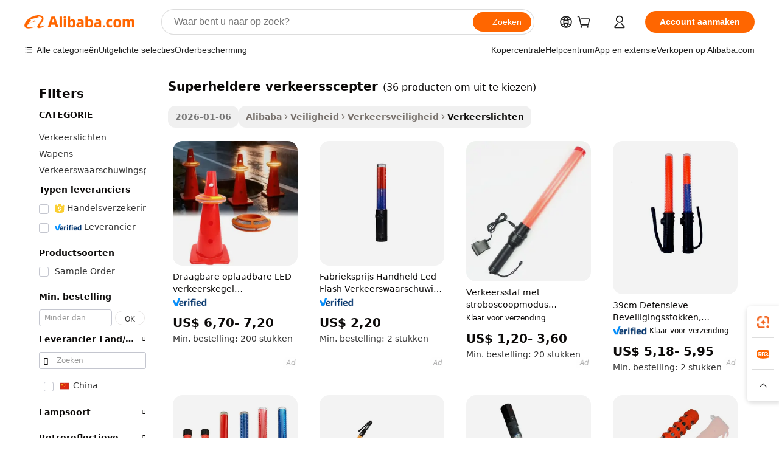

--- FILE ---
content_type: text/html;charset=UTF-8
request_url: https://dutch.alibaba.com/g/super-bright-traffic-baton.html
body_size: 167608
content:

<!-- screen_content -->

    <!-- tangram:5410 begin-->
    <!-- tangram:529998 begin-->

<!DOCTYPE html>
<html lang="nl" dir="ltr">
  <head>
        <script>
      window.__BB = {
        scene: window.__bb_scene || 'traffic-free-goods'
      };
      window.__BB.BB_CWV_IGNORE = {
          lcp_element: ['#icbu-buyer-pc-top-banner'],
          lcp_url: [],
        };
      window._timing = {}
      window._timing.first_start = Date.now();
      window.needLoginInspiration = Boolean(false);
      // 变量用于标记页面首次可见时间
      let firstVisibleTime = null;
      if (typeof document.hidden !== 'undefined') {
        // 页面首次加载时直接统计
        if (!document.hidden) {
          firstVisibleTime = Date.now();
          window.__BB_timex = 1
        } else {
          // 页面不可见时监听 visibilitychange 事件
          document.addEventListener('visibilitychange', () => {
            if (!document.hidden) {
              firstVisibleTime = Date.now();
              window.__BB_timex = firstVisibleTime - window.performance.timing.navigationStart
              window.__BB.firstVisibleTime = window.__BB_timex
              console.log("Page became visible after "+ window.__BB_timex + " ms");
            }
          }, { once: true });  // 确保只触发一次
        }
      } else {
        console.warn('Page Visibility API is not supported in this browser.');
      }
    </script>
        <meta name="data-spm" content="a2700">
        <meta name="aplus-xplug" content="NONE">
        <meta name="aplus-icbu-disable-umid" content="1">
        <meta name="google-translate-customization" content="9de59014edaf3b99-22e1cf3b5ca21786-g00bb439a5e9e5f8f-f">
    <meta name="yandex-verification" content="25a76ba8e4443bb3" />
    <meta name="msvalidate.01" content="E3FBF0E89B724C30844BF17C59608E8F" />
    <meta name="viewport" content="width=device-width, initial-scale=1.0, maximum-scale=5.0, user-scalable=yes">
        <link rel="preconnect" href="https://s.alicdn.com/" crossorigin>
    <link rel="dns-prefetch" href="https://s.alicdn.com">
                        <link rel="preload" href="" as="image">
        <link rel="preload" href="https://s.alicdn.com/@g/alilog/??aplus_plugin_icbufront/index.js,mlog/aplus_v2.js" as="script">
        <link rel="preload" href="https://s.alicdn.com/@img/imgextra/i2/O1CN0153JdbU26g4bILVOyC_!!6000000007690-2-tps-418-58.png" as="image">
        <script>
            window.__APLUS_ABRATE__ = {
        perf_group: 'control',
        scene: "traffic-free-goods",
      };
    </script>
    <meta name="aplus-mmstat-timeout" content="15000">
        <meta content="text/html; charset=utf-8" http-equiv="Content-Type">
          <title>Groothandel superheldere verkeersscepter met LED-verlichting en zonnepanelen - Alibaba.com</title>
      <meta name="keywords" content="led foam baton,traffic baton light,baton self defense">
      <meta name="description" content="Is het moeilijk om de batterij van de groothandel superheldere verkeersscepter in Stoplicht te vervangen? Onze aanpasbare producten zijn ook voorzien van zonnepanelen op zonne-energie en kunnen in veel scenario's worden gebruikt.">
            <meta name="pagetiming-rate" content="9">
      <meta name="pagetiming-resource-rate" content="4">
                    <link rel="canonical" href="https://dutch.alibaba.com/g/super-bright-traffic-baton.html">
                              <link rel="alternate" hreflang="fr" href="https://french.alibaba.com/g/super-bright-traffic-baton.html">
                  <link rel="alternate" hreflang="de" href="https://german.alibaba.com/g/super-bright-traffic-baton.html">
                  <link rel="alternate" hreflang="pt" href="https://portuguese.alibaba.com/g/super-bright-traffic-baton.html">
                  <link rel="alternate" hreflang="it" href="https://italian.alibaba.com/g/super-bright-traffic-baton.html">
                  <link rel="alternate" hreflang="es" href="https://spanish.alibaba.com/g/super-bright-traffic-baton.html">
                  <link rel="alternate" hreflang="ru" href="https://russian.alibaba.com/g/super-bright-traffic-baton.html">
                  <link rel="alternate" hreflang="ko" href="https://korean.alibaba.com/g/super-bright-traffic-baton.html">
                  <link rel="alternate" hreflang="ar" href="https://arabic.alibaba.com/g/super-bright-traffic-baton.html">
                  <link rel="alternate" hreflang="ja" href="https://japanese.alibaba.com/g/super-bright-traffic-baton.html">
                  <link rel="alternate" hreflang="tr" href="https://turkish.alibaba.com/g/super-bright-traffic-baton.html">
                  <link rel="alternate" hreflang="th" href="https://thai.alibaba.com/g/super-bright-traffic-baton.html">
                  <link rel="alternate" hreflang="vi" href="https://vietnamese.alibaba.com/g/super-bright-traffic-baton.html">
                  <link rel="alternate" hreflang="nl" href="https://dutch.alibaba.com/g/super-bright-traffic-baton.html">
                  <link rel="alternate" hreflang="he" href="https://hebrew.alibaba.com/g/super-bright-traffic-baton.html">
                  <link rel="alternate" hreflang="id" href="https://indonesian.alibaba.com/g/super-bright-traffic-baton.html">
                  <link rel="alternate" hreflang="hi" href="https://hindi.alibaba.com/g/super-bright-traffic-baton.html">
                  <link rel="alternate" hreflang="en" href="https://www.alibaba.com/showroom/super-bright-traffic-baton.html">
                  <link rel="alternate" hreflang="zh" href="https://chinese.alibaba.com/g/super-bright-traffic-baton.html">
                  <link rel="alternate" hreflang="x-default" href="https://www.alibaba.com/showroom/super-bright-traffic-baton.html">
                                        <script>
      // Aplus 配置自动打点
      var queue = window.goldlog_queue || (window.goldlog_queue = []);
      var tags = ["button", "a", "div", "span", "i", "svg", "input", "li", "tr"];
      queue.push(
        {
          action: 'goldlog.appendMetaInfo',
          arguments: [
            'aplus-auto-exp',
            [
              {
                logkey: '/sc.ug_msite.new_product_exp',
                cssSelector: '[data-spm-exp]',
                props: ["data-spm-exp"],
              },
              {
                logkey: '/sc.ug_pc.seolist_product_exp',
                cssSelector: '.traffic-card-gallery',
                props: ["data-spm-exp"],
              }
            ]
          ]
        }
      )
      queue.push({
        action: 'goldlog.setMetaInfo',
        arguments: ['aplus-auto-clk', JSON.stringify(tags.map(tag =>({
          "logkey": "/sc.ug_msite.new_product_clk",
          tag,
          "filter": "data-spm-clk",
          "props": ["data-spm-clk"]
        })))],
      });
    </script>
  </head>
  <div id="icbu-header"><div id="the-new-header" data-version="4.4.0" data-tnh-auto-exp="tnh-expose" data-scenes="search-products" style="position: relative;background-color: #fff;border-bottom: 1px solid #ddd;box-sizing: border-box; font-family:Inter,SF Pro Text,Roboto,Helvetica Neue,Helvetica,Tahoma,Arial,PingFang SC,Microsoft YaHei;"><div style="display: flex;align-items:center;height: 72px;min-width: 1200px;max-width: 1580px;margin: 0 auto;padding: 0 40px;box-sizing: border-box;"><img style="height: 29px; width: 209px;" src="https://s.alicdn.com/@img/imgextra/i2/O1CN0153JdbU26g4bILVOyC_!!6000000007690-2-tps-418-58.png" alt="" /></div><div style="min-width: 1200px;max-width: 1580px;margin: 0 auto;overflow: hidden;font-size: 14px;display: flex;justify-content: space-between;padding: 0 40px;box-sizing: border-box;"><div style="display: flex; align-items: center; justify-content: space-between"><div style="position: relative; height: 36px; padding: 0 28px 0 20px">All categories</div><div style="position: relative; height: 36px; padding-right: 28px">Featured selections</div><div style="position: relative; height: 36px">Trade Assurance</div></div><div style="display: flex; align-items: center; justify-content: space-between"><div style="position: relative; height: 36px; padding-right: 28px">Buyer Central</div><div style="position: relative; height: 36px; padding-right: 28px">Help Center</div><div style="position: relative; height: 36px; padding-right: 28px">Get the app</div><div style="position: relative; height: 36px">Become a supplier</div></div></div></div></div></div>
  <body data-spm="7724857" style="min-height: calc(100vh + 1px)"><script 
id="beacon-aplus"   
src="//s.alicdn.com/@g/alilog/??aplus_plugin_icbufront/index.js,mlog/aplus_v2.js"
exparams="aplus=async&userid=&aplus&ali_beacon_id=&ali_apache_id=&ali_apache_track=&ali_apache_tracktmp=&eagleeye_traceid=2101c51817687674838533260e1348&ip=3%2e135%2e224%2e104&dmtrack_c={ali%5fresin%5ftrace%3dse%5frst%3dnull%7csp%5fviewtype%3dY%7cset%3d3%7cser%3d1007%7cpageId%3d80231d568a414977be37cf067a95323e%7cm%5fpageid%3dnull%7cpvmi%3df4fab3d2c0234026a5daebc39f057ca4%7csek%5fsepd%3dsuperheldere%2bverkeersscepter%7csek%3dsuper%2bbright%2btraffic%2bbaton%7cse%5fpn%3d1%7cp4pid%3db36f90d6%2d4750%2d4aa9%2d84e0%2de53b448d1881%7csclkid%3dnull%7cforecast%5fpost%5fcate%3dnull%7cseo%5fnew%5fuser%5fflag%3dfalse%7ccategoryId%3d301503%7cseo%5fsearch%5fmodel%5fupgrade%5fv2%3d2025070801%7cseo%5fmodule%5fcard%5f20240624%3d202406242%7clong%5ftext%5fgoogle%5ftranslate%5fv2%3d2407142%7cseo%5fcontent%5ftd%5fbottom%5ftext%5fupdate%5fkey%3d2025070801%7cseo%5fsearch%5fmodel%5fupgrade%5fv3%3d2025072201%7cdamo%5falt%5freplace%3d2485818%7cseo%5fsearch%5fmodel%5fmulti%5fupgrade%5fv3%3d2025081101%7cwap%5fcross%3d2007659%7cwap%5fcs%5faction%3d2005494%7cAPP%5fVisitor%5fActive%3d26705%7cseo%5fshowroom%5fgoods%5fmix%3d2005244%7cseo%5fdefault%5fcached%5flong%5ftext%5ffrom%5fnew%5fkeyword%5fstep%3d2024122502%7cshowroom%5fgeneral%5ftemplate%3d2005292%7cwap%5fcs%5ftext%3dnull%7cstructured%5fdata%3d2025052702%7cseo%5fmulti%5fstyle%5ftext%5fupdate%3d2511182%7cpc%5fnew%5fheader%3dnull%7cseo%5fmeta%5fcate%5ftemplate%5fv1%3d2025042401%7cseo%5fmeta%5ftd%5fsearch%5fkeyword%5fstep%5fv1%3d2025040999%7cshowroom%5fft%5flong%5ftext%5fbaks%3d80802%7cseo%5ffirstcache%3d2025121601%7cAPP%5fGrowing%5fBuyer%5fHigh%5fIntent%5fActive%3d25486%7cshowroom%5fpc%5fv2019%3d2104%7cAPP%5fProspecting%5fBuyer%3d26706%7ccache%5fcontrol%3d2481986%7cAPP%5fChurned%5fCore%5fBuyer%3d25463%7cseo%5fdefault%5fcached%5flong%5ftext%5fstep%3d24110802%7camp%5flighthouse%5fscore%5fimage%3d19657%7cseo%5fft%5ftranslate%5fgemini%3d25012003%7cwap%5fnode%5fssr%3d2015725%7cdataphant%5fopen%3d27030%7clongtext%5fmulti%5fstyle%5fexpand%5frussian%3d2510141%7cseo%5flongtext%5fgoogle%5fdata%5fsection%3d25021702%7cindustry%5fpopular%5ffloor%3dnull%7cwap%5fad%5fgoods%5fproduct%5finterval%3dnull%7cseo%5fgoods%5fbootom%5fwholesale%5flink%3d2486162%7cseo%5fmiddle%5fwholesale%5flink%3d2486164%7cseo%5fkeyword%5faatest%3d8%7cft%5flong%5ftext%5fenpand%5fstep2%3d121602%7cseo%5fft%5flongtext%5fexpand%5fstep3%3d25012102%7cseo%5fwap%5fheadercard%3d2006288%7cAPP%5fChurned%5fInactive%5fVisitor%3d25497%7cAPP%5fGrowing%5fBuyer%5fHigh%5fIntent%5fInactive%3d25484%7cseo%5fmeta%5ftd%5fmulti%5fkey%3d2025061801%7ctop%5frecommend%5f20250120%3d202501201%7clongtext%5fmulti%5fstyle%5fexpand%5ffrench%5fcopy%3d25091802%7clongtext%5fmulti%5fstyle%5fexpand%5ffrench%5fcopy%5fcopy%3d25092502%7cseo%5ffloor%5fexp%3dnull%7cseo%5fshowroom%5falgo%5flink%3d17764%7cseo%5fmeta%5ftd%5faib%5fgeneral%5fkey%3d2025091901%7ccountry%5findustry%3d202311033%7cshowroom%5fft%5flong%5ftext%5fenpand%5fstep1%3d101102%7cseo%5fshowroom%5fnorel%3dnull%7cplp%5fstyle%5f25%5fpc%3d202505222%7cseo%5fggs%5flayer%3d10011%7cquery%5fmutil%5flang%5ftranslate%3d2025060300%7cAPP%5fChurned%5fBuyer%3d25468%7cstream%5frender%5fperf%5fopt%3d2309181%7cwap%5fgoods%3d2007383%7cseo%5fshowroom%5fsimilar%5f20240614%3d202406142%7cchinese%5fopen%3d6307%7cquery%5fgpt%5ftranslate%3d20240820%7cad%5fproduct%5finterval%3dnull%7camp%5fto%5fpwa%3d2007359%7cplp%5faib%5fmulti%5fai%5fmeta%3d20250401%7cwap%5fsupplier%5fcontent%3dnull%7cpc%5ffree%5frefactoring%3d20220315%7csso%5foem%5ffloor%3d30031%7cAPP%5fGrowing%5fBuyer%5fInactive%3d25476%7cseo%5fpc%5fnew%5fview%5f20240807%3d202408072%7cseo%5fbottom%5ftext%5fentity%5fkey%5fcopy%3d2025062400%7cstream%5frender%3d433763%7cseo%5fmodule%5fcard%5f20240424%3d202404241%7cseo%5ftitle%5freplace%5f20191226%3d5841%7clongtext%5fmulti%5fstyle%5fexpand%3d25090802%7cgoogleweblight%3d6516%7clighthouse%5fbase64%3d2005760%7cAPP%5fProspecting%5fBuyer%5fActive%3d26717%7cad%5fgoods%5fproduct%5finterval%3dnull%7cseo%5fbottom%5fdeep%5fextend%5fkw%5fkey%3d2025071101%7clongtext%5fmulti%5fstyle%5fexpand%5fturkish%3d25102801%7cilink%5fuv%3d20240911%7cwap%5flist%5fwakeup%3d2005832%7ctpp%5fcrosslink%5fpc%3d20205311%7cseo%5ftop%5fbooth%3d18501%7cAPP%5fGrowing%5fBuyer%5fLess%5fActive%3d25472%7cseo%5fsearch%5fmodel%5fupgrade%5frank%3d2025092401%7cgoodslayer%3d7977%7cft%5flong%5ftext%5ftranslate%5fexpand%5fstep1%3d24110802%7cseo%5fheaderstyle%5ftraffic%5fkey%5fv1%3d2025072100%7ccrosslink%5fswitch%3d2008141%7cp4p%5foutline%3d20240328%7cseo%5fmeta%5ftd%5faib%5fv2%5fkey%3d2025091801%7crts%5fmulti%3d2008404%7cseo%5fad%5foptimization%5fkey%5fv2%3d2025072300%7cAPP%5fVisitor%5fLess%5fActive%3d26698%7cplp%5fstyle%5f25%3d202505192%7ccdn%5fvm%3d2007368%7cwap%5fad%5fproduct%5finterval%3dnull%7cseo%5fsearch%5fmodel%5fmulti%5fupgrade%5frank%3d2025092401%7cpc%5fcard%5fshare%3d2025081201%7cAPP%5fGrowing%5fBuyer%5fHigh%5fIntent%5fLess%5fActive%3d25480%7cgoods%5ftitle%5fsubstitute%3d9619%7cwap%5fscreen%5fexp%3d2025081400%7creact%5fheader%5ftest%3d202502182%7cpc%5fcs%5fcolor%3dnull%7cshowroom%5fft%5flong%5ftext%5ftest%3d72502%7cone%5ftap%5flogin%5fABTest%3d202308153%7cseo%5fhyh%5fshow%5ftags%3d9867%7cplp%5fstructured%5fdata%3d2508182%7cguide%5fdelete%3d2008526%7cseo%5findustry%5ftemplate%3dnull%7cseo%5fmeta%5ftd%5fmulti%5fes%5fkey%3d2025073101%7cseo%5fshowroom%5fdata%5fmix%3d19888%7csso%5ftop%5franking%5ffloor%3d20031%7cseo%5ftd%5fdeep%5fupgrade%5fkey%5fv3%3d2025081101%7cwap%5fue%5fone%3d2025111401%7cshowroom%5fto%5frts%5flink%3d2008480%7ccountrysearch%5ftest%3dnull%7cseo%5fplp%5fdate%5fv2%3d2025102702%7cshowroom%5flist%5fnew%5farrival%3d2811002%7cchannel%5famp%5fto%5fpwa%3dnull%7cseo%5fmulti%5fstyles%5flong%5ftext%3d2503172%7cseo%5fmeta%5ftext%5fmutli%5fcate%5ftemplate%5fv1%3d2025080800%7cseo%5fdefault%5fcached%5fmutil%5flong%5ftext%5fstep%3d24110436%7cseo%5faction%5fpoint%5ftype%3d22823%7cseo%5faib%5ftd%5flaunch%5f20240828%5fcopy%3d202408282%7cseo%5fshowroom%5fwholesale%5flink%3d2486142%7cseo%5fperf%5fimprove%3d2023999%7cseo%5fwap%5flist%5fbounce%5f01%3d2063%7cseo%5fwap%5flist%5fbounce%5f02%3d2128%7cAPP%5fGrowing%5fBuyer%5fActive%3d25492%7cvideolayer%3dnull%7cvideo%5fplay%3d2006036%7cAPP%5fChurned%5fMember%5fInactive%3d25501%7cseo%5fgoogle%5fnew%5fstruct%3d438326%7cicbu%5falgo%5fp4p%5fseo%5fad%3d2025072300%7ctpp%5ftrace%3dseoKeyword%2dseoKeyword%5fv3%2dbase%2dORIGINAL}&pageid=0387e0682101e6ea1768767483&hn=ensearchweb033001230234%2erg%2dus%2deast%2eus44&asid=AQAAAAD7P21p+X9uGgAAAACxyWNNVjAoRA==&treq=&tres=" async>
</script>
                        <!-- tangram:7430 begin-->
 <style>
   .traffic-card-gallery {display: flex;position: relative;flex-direction: column;justify-content: flex-start;border-radius: 0.5rem;background-color: #fff;padding: 0.5rem 0.5rem 1rem;overflow: hidden;font-size: 0.75rem;line-height: 1rem;}
   .product-price {
     b {
       font-size: 22px;
     }
   }
 </style>
<!-- tangram:7430 end-->
            <style>.component-left-filter-callback{display:flex;position:relative;margin-top:10px;height:1200px}.component-left-filter-callback img{width:200px}.component-left-filter-callback i{position:absolute;top:5%;left:50%}.related-search-wrapper{padding:.5rem;--tw-bg-opacity: 1;background-color:#fff;background-color:rgba(255,255,255,var(--tw-bg-opacity, 1));border-width:1px;border-color:var(--input)}.related-search-wrapper .related-search-box{margin:12px 16px}.related-search-wrapper .related-search-box .related-search-title{display:inline;float:start;color:#666;word-wrap:break-word;margin-right:12px;width:13%}.related-search-wrapper .related-search-box .related-search-content{display:flex;flex-wrap:wrap}.related-search-wrapper .related-search-box .related-search-content .related-search-link{margin-right:12px;width:23%;overflow:hidden;color:#666;text-overflow:ellipsis;white-space:nowrap}.product-title img{margin-right:.5rem;display:inline-block;height:1rem;vertical-align:sub}.product-price b{font-size:22px}.similar-icon{position:absolute;bottom:12px;z-index:2;right:12px}.rfq-card{display:inline-block;position:relative;box-sizing:border-box;margin-bottom:36px}.rfq-card .rfq-card-content{display:flex;position:relative;flex-direction:column;align-items:flex-start;background-size:cover;background-color:#fff;padding:12px;width:100%;height:100%}.rfq-card .rfq-card-content .rfq-card-icon{margin-top:50px}.rfq-card .rfq-card-content .rfq-card-icon img{width:45px}.rfq-card .rfq-card-content .rfq-card-top-title{margin-top:14px;color:#222;font-weight:400;font-size:16px}.rfq-card .rfq-card-content .rfq-card-title{margin-top:24px;color:#333;font-weight:800;font-size:20px}.rfq-card .rfq-card-content .rfq-card-input-box{margin-top:24px;width:100%}.rfq-card .rfq-card-content .rfq-card-input-box textarea{box-sizing:border-box;border:1px solid #ddd;border-radius:4px;background-color:#fff;padding:9px 12px;width:100%;height:88px;resize:none;color:#666;font-weight:400;font-size:13px;font-family:inherit}.rfq-card .rfq-card-content .rfq-card-button{margin-top:24px;border:1px solid #666;border-radius:16px;background-color:#fff;width:67%;color:#000;font-weight:700;font-size:14px;line-height:30px;text-align:center}[data-modulename^=ProductList-] div{contain-intrinsic-size:auto 500px}.traffic-card-gallery:hover{--tw-shadow: 0px 2px 6px 2px rgba(0,0,0,.12157);--tw-shadow-colored: 0px 2px 6px 2px var(--tw-shadow-color);box-shadow:0 0 #0000,0 0 #0000,0 2px 6px 2px #0000001f;box-shadow:var(--tw-ring-offset-shadow, 0 0 rgba(0,0,0,0)),var(--tw-ring-shadow, 0 0 rgba(0,0,0,0)),var(--tw-shadow);z-index:10}.traffic-card-gallery{position:relative;display:flex;flex-direction:column;justify-content:flex-start;overflow:hidden;border-radius:.75rem;--tw-bg-opacity: 1;background-color:#fff;background-color:rgba(255,255,255,var(--tw-bg-opacity, 1));padding:.5rem;font-size:.75rem;line-height:1rem}.traffic-card-list{position:relative;display:flex;height:292px;flex-direction:row;justify-content:flex-start;overflow:hidden;border-bottom-width:1px;--tw-bg-opacity: 1;background-color:#fff;background-color:rgba(255,255,255,var(--tw-bg-opacity, 1));padding:1rem;font-size:.75rem;line-height:1rem}.traffic-card-g-industry:hover{--tw-shadow: 0 0 10px rgba(0,0,0,.1);--tw-shadow-colored: 0 0 10px var(--tw-shadow-color);box-shadow:0 0 #0000,0 0 #0000,0 0 10px #0000001a;box-shadow:var(--tw-ring-offset-shadow, 0 0 rgba(0,0,0,0)),var(--tw-ring-shadow, 0 0 rgba(0,0,0,0)),var(--tw-shadow)}.traffic-card-g-industry{position:relative;border-radius:var(--radius);--tw-bg-opacity: 1;background-color:#fff;background-color:rgba(255,255,255,var(--tw-bg-opacity, 1));padding:1.25rem .75rem .75rem;font-size:.875rem;line-height:1.25rem}.module-filter-section-wrapper{max-height:none!important;overflow-x:hidden}*,:before,:after{--tw-border-spacing-x: 0;--tw-border-spacing-y: 0;--tw-translate-x: 0;--tw-translate-y: 0;--tw-rotate: 0;--tw-skew-x: 0;--tw-skew-y: 0;--tw-scale-x: 1;--tw-scale-y: 1;--tw-pan-x: ;--tw-pan-y: ;--tw-pinch-zoom: ;--tw-scroll-snap-strictness: proximity;--tw-gradient-from-position: ;--tw-gradient-via-position: ;--tw-gradient-to-position: ;--tw-ordinal: ;--tw-slashed-zero: ;--tw-numeric-figure: ;--tw-numeric-spacing: ;--tw-numeric-fraction: ;--tw-ring-inset: ;--tw-ring-offset-width: 0px;--tw-ring-offset-color: #fff;--tw-ring-color: rgba(59, 130, 246, .5);--tw-ring-offset-shadow: 0 0 rgba(0,0,0,0);--tw-ring-shadow: 0 0 rgba(0,0,0,0);--tw-shadow: 0 0 rgba(0,0,0,0);--tw-shadow-colored: 0 0 rgba(0,0,0,0);--tw-blur: ;--tw-brightness: ;--tw-contrast: ;--tw-grayscale: ;--tw-hue-rotate: ;--tw-invert: ;--tw-saturate: ;--tw-sepia: ;--tw-drop-shadow: ;--tw-backdrop-blur: ;--tw-backdrop-brightness: ;--tw-backdrop-contrast: ;--tw-backdrop-grayscale: ;--tw-backdrop-hue-rotate: ;--tw-backdrop-invert: ;--tw-backdrop-opacity: ;--tw-backdrop-saturate: ;--tw-backdrop-sepia: ;--tw-contain-size: ;--tw-contain-layout: ;--tw-contain-paint: ;--tw-contain-style: }::backdrop{--tw-border-spacing-x: 0;--tw-border-spacing-y: 0;--tw-translate-x: 0;--tw-translate-y: 0;--tw-rotate: 0;--tw-skew-x: 0;--tw-skew-y: 0;--tw-scale-x: 1;--tw-scale-y: 1;--tw-pan-x: ;--tw-pan-y: ;--tw-pinch-zoom: ;--tw-scroll-snap-strictness: proximity;--tw-gradient-from-position: ;--tw-gradient-via-position: ;--tw-gradient-to-position: ;--tw-ordinal: ;--tw-slashed-zero: ;--tw-numeric-figure: ;--tw-numeric-spacing: ;--tw-numeric-fraction: ;--tw-ring-inset: ;--tw-ring-offset-width: 0px;--tw-ring-offset-color: #fff;--tw-ring-color: rgba(59, 130, 246, .5);--tw-ring-offset-shadow: 0 0 rgba(0,0,0,0);--tw-ring-shadow: 0 0 rgba(0,0,0,0);--tw-shadow: 0 0 rgba(0,0,0,0);--tw-shadow-colored: 0 0 rgba(0,0,0,0);--tw-blur: ;--tw-brightness: ;--tw-contrast: ;--tw-grayscale: ;--tw-hue-rotate: ;--tw-invert: ;--tw-saturate: ;--tw-sepia: ;--tw-drop-shadow: ;--tw-backdrop-blur: ;--tw-backdrop-brightness: ;--tw-backdrop-contrast: ;--tw-backdrop-grayscale: ;--tw-backdrop-hue-rotate: ;--tw-backdrop-invert: ;--tw-backdrop-opacity: ;--tw-backdrop-saturate: ;--tw-backdrop-sepia: ;--tw-contain-size: ;--tw-contain-layout: ;--tw-contain-paint: ;--tw-contain-style: }*,:before,:after{box-sizing:border-box;border-width:0;border-style:solid;border-color:#e5e7eb}:before,:after{--tw-content: ""}html,:host{line-height:1.5;-webkit-text-size-adjust:100%;-moz-tab-size:4;-o-tab-size:4;tab-size:4;font-family:ui-sans-serif,system-ui,-apple-system,Segoe UI,Roboto,Ubuntu,Cantarell,Noto Sans,sans-serif,"Apple Color Emoji","Segoe UI Emoji",Segoe UI Symbol,"Noto Color Emoji";font-feature-settings:normal;font-variation-settings:normal;-webkit-tap-highlight-color:transparent}body{margin:0;line-height:inherit}hr{height:0;color:inherit;border-top-width:1px}abbr:where([title]){text-decoration:underline;-webkit-text-decoration:underline dotted;text-decoration:underline dotted}h1,h2,h3,h4,h5,h6{font-size:inherit;font-weight:inherit}a{color:inherit;text-decoration:inherit}b,strong{font-weight:bolder}code,kbd,samp,pre{font-family:ui-monospace,SFMono-Regular,Menlo,Monaco,Consolas,Liberation Mono,Courier New,monospace;font-feature-settings:normal;font-variation-settings:normal;font-size:1em}small{font-size:80%}sub,sup{font-size:75%;line-height:0;position:relative;vertical-align:baseline}sub{bottom:-.25em}sup{top:-.5em}table{text-indent:0;border-color:inherit;border-collapse:collapse}button,input,optgroup,select,textarea{font-family:inherit;font-feature-settings:inherit;font-variation-settings:inherit;font-size:100%;font-weight:inherit;line-height:inherit;letter-spacing:inherit;color:inherit;margin:0;padding:0}button,select{text-transform:none}button,input:where([type=button]),input:where([type=reset]),input:where([type=submit]){-webkit-appearance:button;background-color:transparent;background-image:none}:-moz-focusring{outline:auto}:-moz-ui-invalid{box-shadow:none}progress{vertical-align:baseline}::-webkit-inner-spin-button,::-webkit-outer-spin-button{height:auto}[type=search]{-webkit-appearance:textfield;outline-offset:-2px}::-webkit-search-decoration{-webkit-appearance:none}::-webkit-file-upload-button{-webkit-appearance:button;font:inherit}summary{display:list-item}blockquote,dl,dd,h1,h2,h3,h4,h5,h6,hr,figure,p,pre{margin:0}fieldset{margin:0;padding:0}legend{padding:0}ol,ul,menu{list-style:none;margin:0;padding:0}dialog{padding:0}textarea{resize:vertical}input::-moz-placeholder,textarea::-moz-placeholder{opacity:1;color:#9ca3af}input::placeholder,textarea::placeholder{opacity:1;color:#9ca3af}button,[role=button]{cursor:pointer}:disabled{cursor:default}img,svg,video,canvas,audio,iframe,embed,object{display:block;vertical-align:middle}img,video{max-width:100%;height:auto}[hidden]:where(:not([hidden=until-found])){display:none}:root{--background: hsl(0, 0%, 100%);--foreground: hsl(20, 14.3%, 4.1%);--card: hsl(0, 0%, 100%);--card-foreground: hsl(20, 14.3%, 4.1%);--popover: hsl(0, 0%, 100%);--popover-foreground: hsl(20, 14.3%, 4.1%);--primary: hsl(24, 100%, 50%);--primary-foreground: hsl(60, 9.1%, 97.8%);--secondary: hsl(60, 4.8%, 95.9%);--secondary-foreground: #333;--muted: hsl(60, 4.8%, 95.9%);--muted-foreground: hsl(25, 5.3%, 44.7%);--accent: hsl(60, 4.8%, 95.9%);--accent-foreground: hsl(24, 9.8%, 10%);--destructive: hsl(0, 84.2%, 60.2%);--destructive-foreground: hsl(60, 9.1%, 97.8%);--border: hsl(20, 5.9%, 90%);--input: hsl(20, 5.9%, 90%);--ring: hsl(24.6, 95%, 53.1%);--radius: 1rem}.dark{--background: hsl(20, 14.3%, 4.1%);--foreground: hsl(60, 9.1%, 97.8%);--card: hsl(20, 14.3%, 4.1%);--card-foreground: hsl(60, 9.1%, 97.8%);--popover: hsl(20, 14.3%, 4.1%);--popover-foreground: hsl(60, 9.1%, 97.8%);--primary: hsl(20.5, 90.2%, 48.2%);--primary-foreground: hsl(60, 9.1%, 97.8%);--secondary: hsl(12, 6.5%, 15.1%);--secondary-foreground: hsl(60, 9.1%, 97.8%);--muted: hsl(12, 6.5%, 15.1%);--muted-foreground: hsl(24, 5.4%, 63.9%);--accent: hsl(12, 6.5%, 15.1%);--accent-foreground: hsl(60, 9.1%, 97.8%);--destructive: hsl(0, 72.2%, 50.6%);--destructive-foreground: hsl(60, 9.1%, 97.8%);--border: hsl(12, 6.5%, 15.1%);--input: hsl(12, 6.5%, 15.1%);--ring: hsl(20.5, 90.2%, 48.2%)}*{border-color:#e7e5e4;border-color:var(--border)}body{background-color:#fff;background-color:var(--background);color:#0c0a09;color:var(--foreground)}.il-sr-only{position:absolute;width:1px;height:1px;padding:0;margin:-1px;overflow:hidden;clip:rect(0,0,0,0);white-space:nowrap;border-width:0}.il-invisible{visibility:hidden}.il-fixed{position:fixed}.il-absolute{position:absolute}.il-relative{position:relative}.il-sticky{position:sticky}.il-inset-0{inset:0}.il--bottom-12{bottom:-3rem}.il--top-12{top:-3rem}.il-bottom-0{bottom:0}.il-bottom-2{bottom:.5rem}.il-bottom-3{bottom:.75rem}.il-bottom-4{bottom:1rem}.il-end-0{right:0}.il-end-2{right:.5rem}.il-end-3{right:.75rem}.il-end-4{right:1rem}.il-left-0{left:0}.il-left-3{left:.75rem}.il-right-0{right:0}.il-right-2{right:.5rem}.il-right-3{right:.75rem}.il-start-0{left:0}.il-start-1\/2{left:50%}.il-start-2{left:.5rem}.il-start-3{left:.75rem}.il-start-\[50\%\]{left:50%}.il-top-0{top:0}.il-top-1\/2{top:50%}.il-top-16{top:4rem}.il-top-4{top:1rem}.il-top-\[50\%\]{top:50%}.il-z-10{z-index:10}.il-z-50{z-index:50}.il-z-\[9999\]{z-index:9999}.il-col-span-4{grid-column:span 4 / span 4}.il-m-0{margin:0}.il-m-3{margin:.75rem}.il-m-auto{margin:auto}.il-mx-auto{margin-left:auto;margin-right:auto}.il-my-3{margin-top:.75rem;margin-bottom:.75rem}.il-my-5{margin-top:1.25rem;margin-bottom:1.25rem}.il-my-auto{margin-top:auto;margin-bottom:auto}.\!il-mb-4{margin-bottom:1rem!important}.il--mt-4{margin-top:-1rem}.il-mb-0{margin-bottom:0}.il-mb-1{margin-bottom:.25rem}.il-mb-2{margin-bottom:.5rem}.il-mb-3{margin-bottom:.75rem}.il-mb-4{margin-bottom:1rem}.il-mb-5{margin-bottom:1.25rem}.il-mb-6{margin-bottom:1.5rem}.il-mb-8{margin-bottom:2rem}.il-mb-\[-0\.75rem\]{margin-bottom:-.75rem}.il-mb-\[0\.125rem\]{margin-bottom:.125rem}.il-me-1{margin-right:.25rem}.il-me-2{margin-right:.5rem}.il-me-3{margin-right:.75rem}.il-me-auto{margin-right:auto}.il-mr-1{margin-right:.25rem}.il-mr-2{margin-right:.5rem}.il-ms-1{margin-left:.25rem}.il-ms-4{margin-left:1rem}.il-ms-5{margin-left:1.25rem}.il-ms-8{margin-left:2rem}.il-ms-\[\.375rem\]{margin-left:.375rem}.il-ms-auto{margin-left:auto}.il-mt-0{margin-top:0}.il-mt-0\.5{margin-top:.125rem}.il-mt-1{margin-top:.25rem}.il-mt-2{margin-top:.5rem}.il-mt-3{margin-top:.75rem}.il-mt-4{margin-top:1rem}.il-mt-6{margin-top:1.5rem}.il-line-clamp-1{overflow:hidden;display:-webkit-box;-webkit-box-orient:vertical;-webkit-line-clamp:1}.il-line-clamp-2{overflow:hidden;display:-webkit-box;-webkit-box-orient:vertical;-webkit-line-clamp:2}.il-line-clamp-6{overflow:hidden;display:-webkit-box;-webkit-box-orient:vertical;-webkit-line-clamp:6}.il-inline-block{display:inline-block}.il-inline{display:inline}.il-flex{display:flex}.il-inline-flex{display:inline-flex}.il-grid{display:grid}.il-aspect-square{aspect-ratio:1 / 1}.il-size-5{width:1.25rem;height:1.25rem}.il-h-1{height:.25rem}.il-h-10{height:2.5rem}.il-h-11{height:2.75rem}.il-h-20{height:5rem}.il-h-24{height:6rem}.il-h-3\.5{height:.875rem}.il-h-4{height:1rem}.il-h-40{height:10rem}.il-h-6{height:1.5rem}.il-h-8{height:2rem}.il-h-9{height:2.25rem}.il-h-\[150px\]{height:150px}.il-h-\[152px\]{height:152px}.il-h-\[18\.25rem\]{height:18.25rem}.il-h-\[292px\]{height:292px}.il-h-\[600px\]{height:600px}.il-h-auto{height:auto}.il-h-fit{height:-moz-fit-content;height:fit-content}.il-h-full{height:100%}.il-h-screen{height:100vh}.il-max-h-\[100vh\]{max-height:100vh}.il-w-1\/2{width:50%}.il-w-10{width:2.5rem}.il-w-10\/12{width:83.333333%}.il-w-4{width:1rem}.il-w-6{width:1.5rem}.il-w-64{width:16rem}.il-w-7\/12{width:58.333333%}.il-w-72{width:18rem}.il-w-8{width:2rem}.il-w-8\/12{width:66.666667%}.il-w-9{width:2.25rem}.il-w-9\/12{width:75%}.il-w-\[200px\]{width:200px}.il-w-\[84px\]{width:84px}.il-w-fit{width:-moz-fit-content;width:fit-content}.il-w-full{width:100%}.il-w-screen{width:100vw}.il-min-w-0{min-width:0px}.il-min-w-3{min-width:.75rem}.il-min-w-\[1200px\]{min-width:1200px}.il-max-w-\[1000px\]{max-width:1000px}.il-max-w-\[1580px\]{max-width:1580px}.il-max-w-full{max-width:100%}.il-max-w-lg{max-width:32rem}.il-flex-1{flex:1 1 0%}.il-flex-shrink-0,.il-shrink-0{flex-shrink:0}.il-flex-grow-0,.il-grow-0{flex-grow:0}.il-basis-24{flex-basis:6rem}.il-basis-full{flex-basis:100%}.il-origin-\[--radix-tooltip-content-transform-origin\]{transform-origin:var(--radix-tooltip-content-transform-origin)}.il--translate-x-1\/2{--tw-translate-x: -50%;transform:translate(-50%,var(--tw-translate-y)) rotate(var(--tw-rotate)) skew(var(--tw-skew-x)) skewY(var(--tw-skew-y)) scaleX(var(--tw-scale-x)) scaleY(var(--tw-scale-y));transform:translate(var(--tw-translate-x),var(--tw-translate-y)) rotate(var(--tw-rotate)) skew(var(--tw-skew-x)) skewY(var(--tw-skew-y)) scaleX(var(--tw-scale-x)) scaleY(var(--tw-scale-y))}.il--translate-y-1\/2{--tw-translate-y: -50%;transform:translate(var(--tw-translate-x),-50%) rotate(var(--tw-rotate)) skew(var(--tw-skew-x)) skewY(var(--tw-skew-y)) scaleX(var(--tw-scale-x)) scaleY(var(--tw-scale-y));transform:translate(var(--tw-translate-x),var(--tw-translate-y)) rotate(var(--tw-rotate)) skew(var(--tw-skew-x)) skewY(var(--tw-skew-y)) scaleX(var(--tw-scale-x)) scaleY(var(--tw-scale-y))}.il-translate-x-\[-50\%\]{--tw-translate-x: -50%;transform:translate(-50%,var(--tw-translate-y)) rotate(var(--tw-rotate)) skew(var(--tw-skew-x)) skewY(var(--tw-skew-y)) scaleX(var(--tw-scale-x)) scaleY(var(--tw-scale-y));transform:translate(var(--tw-translate-x),var(--tw-translate-y)) rotate(var(--tw-rotate)) skew(var(--tw-skew-x)) skewY(var(--tw-skew-y)) scaleX(var(--tw-scale-x)) scaleY(var(--tw-scale-y))}.il-translate-y-\[-50\%\]{--tw-translate-y: -50%;transform:translate(var(--tw-translate-x),-50%) rotate(var(--tw-rotate)) skew(var(--tw-skew-x)) skewY(var(--tw-skew-y)) scaleX(var(--tw-scale-x)) scaleY(var(--tw-scale-y));transform:translate(var(--tw-translate-x),var(--tw-translate-y)) rotate(var(--tw-rotate)) skew(var(--tw-skew-x)) skewY(var(--tw-skew-y)) scaleX(var(--tw-scale-x)) scaleY(var(--tw-scale-y))}.il-rotate-90{--tw-rotate: 90deg;transform:translate(var(--tw-translate-x),var(--tw-translate-y)) rotate(90deg) skew(var(--tw-skew-x)) skewY(var(--tw-skew-y)) scaleX(var(--tw-scale-x)) scaleY(var(--tw-scale-y));transform:translate(var(--tw-translate-x),var(--tw-translate-y)) rotate(var(--tw-rotate)) skew(var(--tw-skew-x)) skewY(var(--tw-skew-y)) scaleX(var(--tw-scale-x)) scaleY(var(--tw-scale-y))}@keyframes il-pulse{50%{opacity:.5}}.il-animate-pulse{animation:il-pulse 2s cubic-bezier(.4,0,.6,1) infinite}@keyframes il-spin{to{transform:rotate(360deg)}}.il-animate-spin{animation:il-spin 1s linear infinite}.il-cursor-pointer{cursor:pointer}.il-list-disc{list-style-type:disc}.il-grid-cols-2{grid-template-columns:repeat(2,minmax(0,1fr))}.il-grid-cols-4{grid-template-columns:repeat(4,minmax(0,1fr))}.il-flex-row{flex-direction:row}.il-flex-col{flex-direction:column}.il-flex-col-reverse{flex-direction:column-reverse}.il-flex-wrap{flex-wrap:wrap}.il-flex-nowrap{flex-wrap:nowrap}.il-items-start{align-items:flex-start}.il-items-center{align-items:center}.il-items-baseline{align-items:baseline}.il-justify-start{justify-content:flex-start}.il-justify-end{justify-content:flex-end}.il-justify-center{justify-content:center}.il-justify-between{justify-content:space-between}.il-gap-1{gap:.25rem}.il-gap-1\.5{gap:.375rem}.il-gap-10{gap:2.5rem}.il-gap-2{gap:.5rem}.il-gap-3{gap:.75rem}.il-gap-4{gap:1rem}.il-gap-8{gap:2rem}.il-gap-\[\.0938rem\]{gap:.0938rem}.il-gap-\[\.375rem\]{gap:.375rem}.il-gap-\[0\.125rem\]{gap:.125rem}.\!il-gap-x-5{-moz-column-gap:1.25rem!important;column-gap:1.25rem!important}.\!il-gap-y-5{row-gap:1.25rem!important}.il-space-y-1\.5>:not([hidden])~:not([hidden]){--tw-space-y-reverse: 0;margin-top:calc(.375rem * (1 - var(--tw-space-y-reverse)));margin-top:.375rem;margin-top:calc(.375rem * calc(1 - var(--tw-space-y-reverse)));margin-bottom:0rem;margin-bottom:calc(.375rem * var(--tw-space-y-reverse))}.il-space-y-4>:not([hidden])~:not([hidden]){--tw-space-y-reverse: 0;margin-top:calc(1rem * (1 - var(--tw-space-y-reverse)));margin-top:1rem;margin-top:calc(1rem * calc(1 - var(--tw-space-y-reverse)));margin-bottom:0rem;margin-bottom:calc(1rem * var(--tw-space-y-reverse))}.il-overflow-hidden{overflow:hidden}.il-overflow-y-auto{overflow-y:auto}.il-overflow-y-scroll{overflow-y:scroll}.il-truncate{overflow:hidden;text-overflow:ellipsis;white-space:nowrap}.il-text-ellipsis{text-overflow:ellipsis}.il-whitespace-normal{white-space:normal}.il-whitespace-nowrap{white-space:nowrap}.il-break-normal{word-wrap:normal;word-break:normal}.il-break-words{word-wrap:break-word}.il-break-all{word-break:break-all}.il-rounded{border-radius:.25rem}.il-rounded-2xl{border-radius:1rem}.il-rounded-\[0\.5rem\]{border-radius:.5rem}.il-rounded-\[1\.25rem\]{border-radius:1.25rem}.il-rounded-full{border-radius:9999px}.il-rounded-lg{border-radius:1rem;border-radius:var(--radius)}.il-rounded-md{border-radius:calc(1rem - 2px);border-radius:calc(var(--radius) - 2px)}.il-rounded-sm{border-radius:calc(1rem - 4px);border-radius:calc(var(--radius) - 4px)}.il-rounded-xl{border-radius:.75rem}.il-border,.il-border-\[1px\]{border-width:1px}.il-border-b,.il-border-b-\[1px\]{border-bottom-width:1px}.il-border-solid{border-style:solid}.il-border-none{border-style:none}.il-border-\[\#222\]{--tw-border-opacity: 1;border-color:#222;border-color:rgba(34,34,34,var(--tw-border-opacity, 1))}.il-border-\[\#DDD\]{--tw-border-opacity: 1;border-color:#ddd;border-color:rgba(221,221,221,var(--tw-border-opacity, 1))}.il-border-foreground{border-color:#0c0a09;border-color:var(--foreground)}.il-border-input{border-color:#e7e5e4;border-color:var(--input)}.il-bg-\[\#F8F8F8\]{--tw-bg-opacity: 1;background-color:#f8f8f8;background-color:rgba(248,248,248,var(--tw-bg-opacity, 1))}.il-bg-\[\#d9d9d963\]{background-color:#d9d9d963}.il-bg-accent{background-color:#f5f5f4;background-color:var(--accent)}.il-bg-background{background-color:#fff;background-color:var(--background)}.il-bg-black{--tw-bg-opacity: 1;background-color:#000;background-color:rgba(0,0,0,var(--tw-bg-opacity, 1))}.il-bg-black\/80{background-color:#000c}.il-bg-destructive{background-color:#ef4444;background-color:var(--destructive)}.il-bg-gray-300{--tw-bg-opacity: 1;background-color:#d1d5db;background-color:rgba(209,213,219,var(--tw-bg-opacity, 1))}.il-bg-muted{background-color:#f5f5f4;background-color:var(--muted)}.il-bg-orange-500{--tw-bg-opacity: 1;background-color:#f97316;background-color:rgba(249,115,22,var(--tw-bg-opacity, 1))}.il-bg-popover{background-color:#fff;background-color:var(--popover)}.il-bg-primary{background-color:#f60;background-color:var(--primary)}.il-bg-secondary{background-color:#f5f5f4;background-color:var(--secondary)}.il-bg-transparent{background-color:transparent}.il-bg-white{--tw-bg-opacity: 1;background-color:#fff;background-color:rgba(255,255,255,var(--tw-bg-opacity, 1))}.il-bg-opacity-80{--tw-bg-opacity: .8}.il-bg-cover{background-size:cover}.il-bg-no-repeat{background-repeat:no-repeat}.il-fill-black{fill:#000}.il-object-cover{-o-object-fit:cover;object-fit:cover}.il-p-0{padding:0}.il-p-1{padding:.25rem}.il-p-2{padding:.5rem}.il-p-3{padding:.75rem}.il-p-4{padding:1rem}.il-p-5{padding:1.25rem}.il-p-6{padding:1.5rem}.il-px-2{padding-left:.5rem;padding-right:.5rem}.il-px-3{padding-left:.75rem;padding-right:.75rem}.il-py-0\.5{padding-top:.125rem;padding-bottom:.125rem}.il-py-1\.5{padding-top:.375rem;padding-bottom:.375rem}.il-py-10{padding-top:2.5rem;padding-bottom:2.5rem}.il-py-2{padding-top:.5rem;padding-bottom:.5rem}.il-py-3{padding-top:.75rem;padding-bottom:.75rem}.il-pb-0{padding-bottom:0}.il-pb-3{padding-bottom:.75rem}.il-pb-4{padding-bottom:1rem}.il-pb-8{padding-bottom:2rem}.il-pe-0{padding-right:0}.il-pe-2{padding-right:.5rem}.il-pe-3{padding-right:.75rem}.il-pe-4{padding-right:1rem}.il-pe-6{padding-right:1.5rem}.il-pe-8{padding-right:2rem}.il-pe-\[12px\]{padding-right:12px}.il-pe-\[3\.25rem\]{padding-right:3.25rem}.il-pl-4{padding-left:1rem}.il-ps-0{padding-left:0}.il-ps-2{padding-left:.5rem}.il-ps-3{padding-left:.75rem}.il-ps-4{padding-left:1rem}.il-ps-6{padding-left:1.5rem}.il-ps-8{padding-left:2rem}.il-ps-\[12px\]{padding-left:12px}.il-ps-\[3\.25rem\]{padding-left:3.25rem}.il-pt-10{padding-top:2.5rem}.il-pt-4{padding-top:1rem}.il-pt-5{padding-top:1.25rem}.il-pt-6{padding-top:1.5rem}.il-pt-7{padding-top:1.75rem}.il-text-center{text-align:center}.il-text-start{text-align:left}.il-text-2xl{font-size:1.5rem;line-height:2rem}.il-text-base{font-size:1rem;line-height:1.5rem}.il-text-lg{font-size:1.125rem;line-height:1.75rem}.il-text-sm{font-size:.875rem;line-height:1.25rem}.il-text-xl{font-size:1.25rem;line-height:1.75rem}.il-text-xs{font-size:.75rem;line-height:1rem}.il-font-\[600\]{font-weight:600}.il-font-bold{font-weight:700}.il-font-medium{font-weight:500}.il-font-normal{font-weight:400}.il-font-semibold{font-weight:600}.il-leading-3{line-height:.75rem}.il-leading-4{line-height:1rem}.il-leading-\[1\.43\]{line-height:1.43}.il-leading-\[18px\]{line-height:18px}.il-leading-\[26px\]{line-height:26px}.il-leading-none{line-height:1}.il-tracking-tight{letter-spacing:-.025em}.il-text-\[\#00820D\]{--tw-text-opacity: 1;color:#00820d;color:rgba(0,130,13,var(--tw-text-opacity, 1))}.il-text-\[\#222\]{--tw-text-opacity: 1;color:#222;color:rgba(34,34,34,var(--tw-text-opacity, 1))}.il-text-\[\#444\]{--tw-text-opacity: 1;color:#444;color:rgba(68,68,68,var(--tw-text-opacity, 1))}.il-text-\[\#4B1D1F\]{--tw-text-opacity: 1;color:#4b1d1f;color:rgba(75,29,31,var(--tw-text-opacity, 1))}.il-text-\[\#767676\]{--tw-text-opacity: 1;color:#767676;color:rgba(118,118,118,var(--tw-text-opacity, 1))}.il-text-\[\#D04A0A\]{--tw-text-opacity: 1;color:#d04a0a;color:rgba(208,74,10,var(--tw-text-opacity, 1))}.il-text-\[\#F7421E\]{--tw-text-opacity: 1;color:#f7421e;color:rgba(247,66,30,var(--tw-text-opacity, 1))}.il-text-\[\#FF6600\]{--tw-text-opacity: 1;color:#f60;color:rgba(255,102,0,var(--tw-text-opacity, 1))}.il-text-\[\#f7421e\]{--tw-text-opacity: 1;color:#f7421e;color:rgba(247,66,30,var(--tw-text-opacity, 1))}.il-text-destructive-foreground{color:#fafaf9;color:var(--destructive-foreground)}.il-text-foreground{color:#0c0a09;color:var(--foreground)}.il-text-muted-foreground{color:#78716c;color:var(--muted-foreground)}.il-text-popover-foreground{color:#0c0a09;color:var(--popover-foreground)}.il-text-primary{color:#f60;color:var(--primary)}.il-text-primary-foreground{color:#fafaf9;color:var(--primary-foreground)}.il-text-secondary-foreground{color:#333;color:var(--secondary-foreground)}.il-text-white{--tw-text-opacity: 1;color:#fff;color:rgba(255,255,255,var(--tw-text-opacity, 1))}.il-underline{text-decoration-line:underline}.il-line-through{text-decoration-line:line-through}.il-underline-offset-4{text-underline-offset:4px}.il-opacity-5{opacity:.05}.il-opacity-70{opacity:.7}.il-shadow-\[0_2px_6px_2px_rgba\(0\,0\,0\,0\.12\)\]{--tw-shadow: 0 2px 6px 2px rgba(0,0,0,.12);--tw-shadow-colored: 0 2px 6px 2px var(--tw-shadow-color);box-shadow:0 0 #0000,0 0 #0000,0 2px 6px 2px #0000001f;box-shadow:var(--tw-ring-offset-shadow, 0 0 rgba(0,0,0,0)),var(--tw-ring-shadow, 0 0 rgba(0,0,0,0)),var(--tw-shadow)}.il-shadow-cards{--tw-shadow: 0 0 10px rgba(0,0,0,.1);--tw-shadow-colored: 0 0 10px var(--tw-shadow-color);box-shadow:0 0 #0000,0 0 #0000,0 0 10px #0000001a;box-shadow:var(--tw-ring-offset-shadow, 0 0 rgba(0,0,0,0)),var(--tw-ring-shadow, 0 0 rgba(0,0,0,0)),var(--tw-shadow)}.il-shadow-lg{--tw-shadow: 0 10px 15px -3px rgba(0, 0, 0, .1), 0 4px 6px -4px rgba(0, 0, 0, .1);--tw-shadow-colored: 0 10px 15px -3px var(--tw-shadow-color), 0 4px 6px -4px var(--tw-shadow-color);box-shadow:0 0 #0000,0 0 #0000,0 10px 15px -3px #0000001a,0 4px 6px -4px #0000001a;box-shadow:var(--tw-ring-offset-shadow, 0 0 rgba(0,0,0,0)),var(--tw-ring-shadow, 0 0 rgba(0,0,0,0)),var(--tw-shadow)}.il-shadow-md{--tw-shadow: 0 4px 6px -1px rgba(0, 0, 0, .1), 0 2px 4px -2px rgba(0, 0, 0, .1);--tw-shadow-colored: 0 4px 6px -1px var(--tw-shadow-color), 0 2px 4px -2px var(--tw-shadow-color);box-shadow:0 0 #0000,0 0 #0000,0 4px 6px -1px #0000001a,0 2px 4px -2px #0000001a;box-shadow:var(--tw-ring-offset-shadow, 0 0 rgba(0,0,0,0)),var(--tw-ring-shadow, 0 0 rgba(0,0,0,0)),var(--tw-shadow)}.il-outline-none{outline:2px solid transparent;outline-offset:2px}.il-outline-1{outline-width:1px}.il-ring-offset-background{--tw-ring-offset-color: var(--background)}.il-transition-colors{transition-property:color,background-color,border-color,text-decoration-color,fill,stroke;transition-timing-function:cubic-bezier(.4,0,.2,1);transition-duration:.15s}.il-transition-opacity{transition-property:opacity;transition-timing-function:cubic-bezier(.4,0,.2,1);transition-duration:.15s}.il-transition-transform{transition-property:transform;transition-timing-function:cubic-bezier(.4,0,.2,1);transition-duration:.15s}.il-duration-200{transition-duration:.2s}.il-duration-300{transition-duration:.3s}.il-ease-in-out{transition-timing-function:cubic-bezier(.4,0,.2,1)}@keyframes enter{0%{opacity:1;opacity:var(--tw-enter-opacity, 1);transform:translateZ(0) scaleZ(1) rotate(0);transform:translate3d(var(--tw-enter-translate-x, 0),var(--tw-enter-translate-y, 0),0) scale3d(var(--tw-enter-scale, 1),var(--tw-enter-scale, 1),var(--tw-enter-scale, 1)) rotate(var(--tw-enter-rotate, 0))}}@keyframes exit{to{opacity:1;opacity:var(--tw-exit-opacity, 1);transform:translateZ(0) scaleZ(1) rotate(0);transform:translate3d(var(--tw-exit-translate-x, 0),var(--tw-exit-translate-y, 0),0) scale3d(var(--tw-exit-scale, 1),var(--tw-exit-scale, 1),var(--tw-exit-scale, 1)) rotate(var(--tw-exit-rotate, 0))}}.il-animate-in{animation-name:enter;animation-duration:.15s;--tw-enter-opacity: initial;--tw-enter-scale: initial;--tw-enter-rotate: initial;--tw-enter-translate-x: initial;--tw-enter-translate-y: initial}.il-fade-in-0{--tw-enter-opacity: 0}.il-zoom-in-95{--tw-enter-scale: .95}.il-duration-200{animation-duration:.2s}.il-duration-300{animation-duration:.3s}.il-ease-in-out{animation-timing-function:cubic-bezier(.4,0,.2,1)}.no-scrollbar::-webkit-scrollbar{display:none}.no-scrollbar{-ms-overflow-style:none;scrollbar-width:none}.longtext-style-inmodel h2{margin-bottom:.5rem;margin-top:1rem;font-size:1rem;line-height:1.5rem;font-weight:700}.first-of-type\:il-ms-4:first-of-type{margin-left:1rem}.hover\:il-bg-\[\#f4f4f4\]:hover{--tw-bg-opacity: 1;background-color:#f4f4f4;background-color:rgba(244,244,244,var(--tw-bg-opacity, 1))}.hover\:il-bg-accent:hover{background-color:#f5f5f4;background-color:var(--accent)}.hover\:il-text-accent-foreground:hover{color:#1c1917;color:var(--accent-foreground)}.hover\:il-text-foreground:hover{color:#0c0a09;color:var(--foreground)}.hover\:il-underline:hover{text-decoration-line:underline}.hover\:il-opacity-100:hover{opacity:1}.hover\:il-opacity-90:hover{opacity:.9}.focus\:il-outline-none:focus{outline:2px solid transparent;outline-offset:2px}.focus\:il-ring-2:focus{--tw-ring-offset-shadow: var(--tw-ring-inset) 0 0 0 var(--tw-ring-offset-width) var(--tw-ring-offset-color);--tw-ring-shadow: var(--tw-ring-inset) 0 0 0 calc(2px + var(--tw-ring-offset-width)) var(--tw-ring-color);box-shadow:var(--tw-ring-offset-shadow),var(--tw-ring-shadow),0 0 #0000;box-shadow:var(--tw-ring-offset-shadow),var(--tw-ring-shadow),var(--tw-shadow, 0 0 rgba(0,0,0,0))}.focus\:il-ring-ring:focus{--tw-ring-color: var(--ring)}.focus\:il-ring-offset-2:focus{--tw-ring-offset-width: 2px}.focus-visible\:il-outline-none:focus-visible{outline:2px solid transparent;outline-offset:2px}.focus-visible\:il-ring-2:focus-visible{--tw-ring-offset-shadow: var(--tw-ring-inset) 0 0 0 var(--tw-ring-offset-width) var(--tw-ring-offset-color);--tw-ring-shadow: var(--tw-ring-inset) 0 0 0 calc(2px + var(--tw-ring-offset-width)) var(--tw-ring-color);box-shadow:var(--tw-ring-offset-shadow),var(--tw-ring-shadow),0 0 #0000;box-shadow:var(--tw-ring-offset-shadow),var(--tw-ring-shadow),var(--tw-shadow, 0 0 rgba(0,0,0,0))}.focus-visible\:il-ring-ring:focus-visible{--tw-ring-color: var(--ring)}.focus-visible\:il-ring-offset-2:focus-visible{--tw-ring-offset-width: 2px}.active\:il-bg-primary:active{background-color:#f60;background-color:var(--primary)}.active\:il-bg-white:active{--tw-bg-opacity: 1;background-color:#fff;background-color:rgba(255,255,255,var(--tw-bg-opacity, 1))}.disabled\:il-pointer-events-none:disabled{pointer-events:none}.disabled\:il-opacity-10:disabled{opacity:.1}.il-group:hover .group-hover\:il-visible{visibility:visible}.il-group:hover .group-hover\:il-scale-110{--tw-scale-x: 1.1;--tw-scale-y: 1.1;transform:translate(var(--tw-translate-x),var(--tw-translate-y)) rotate(var(--tw-rotate)) skew(var(--tw-skew-x)) skewY(var(--tw-skew-y)) scaleX(1.1) scaleY(1.1);transform:translate(var(--tw-translate-x),var(--tw-translate-y)) rotate(var(--tw-rotate)) skew(var(--tw-skew-x)) skewY(var(--tw-skew-y)) scaleX(var(--tw-scale-x)) scaleY(var(--tw-scale-y))}.il-group:hover .group-hover\:il-underline{text-decoration-line:underline}.data-\[state\=open\]\:il-animate-in[data-state=open]{animation-name:enter;animation-duration:.15s;--tw-enter-opacity: initial;--tw-enter-scale: initial;--tw-enter-rotate: initial;--tw-enter-translate-x: initial;--tw-enter-translate-y: initial}.data-\[state\=closed\]\:il-animate-out[data-state=closed]{animation-name:exit;animation-duration:.15s;--tw-exit-opacity: initial;--tw-exit-scale: initial;--tw-exit-rotate: initial;--tw-exit-translate-x: initial;--tw-exit-translate-y: initial}.data-\[state\=closed\]\:il-fade-out-0[data-state=closed]{--tw-exit-opacity: 0}.data-\[state\=open\]\:il-fade-in-0[data-state=open]{--tw-enter-opacity: 0}.data-\[state\=closed\]\:il-zoom-out-95[data-state=closed]{--tw-exit-scale: .95}.data-\[state\=open\]\:il-zoom-in-95[data-state=open]{--tw-enter-scale: .95}.data-\[side\=bottom\]\:il-slide-in-from-top-2[data-side=bottom]{--tw-enter-translate-y: -.5rem}.data-\[side\=left\]\:il-slide-in-from-right-2[data-side=left]{--tw-enter-translate-x: .5rem}.data-\[side\=right\]\:il-slide-in-from-left-2[data-side=right]{--tw-enter-translate-x: -.5rem}.data-\[side\=top\]\:il-slide-in-from-bottom-2[data-side=top]{--tw-enter-translate-y: .5rem}@media (min-width: 640px){.sm\:il-flex-row{flex-direction:row}.sm\:il-justify-end{justify-content:flex-end}.sm\:il-gap-2\.5{gap:.625rem}.sm\:il-space-x-2>:not([hidden])~:not([hidden]){--tw-space-x-reverse: 0;margin-right:0rem;margin-right:calc(.5rem * var(--tw-space-x-reverse));margin-left:calc(.5rem * (1 - var(--tw-space-x-reverse)));margin-left:.5rem;margin-left:calc(.5rem * calc(1 - var(--tw-space-x-reverse)))}.sm\:il-rounded-lg{border-radius:1rem;border-radius:var(--radius)}.sm\:il-text-left{text-align:left}}.rtl\:il-translate-x-\[50\%\]:where([dir=rtl],[dir=rtl] *){--tw-translate-x: 50%;transform:translate(50%,var(--tw-translate-y)) rotate(var(--tw-rotate)) skew(var(--tw-skew-x)) skewY(var(--tw-skew-y)) scaleX(var(--tw-scale-x)) scaleY(var(--tw-scale-y));transform:translate(var(--tw-translate-x),var(--tw-translate-y)) rotate(var(--tw-rotate)) skew(var(--tw-skew-x)) skewY(var(--tw-skew-y)) scaleX(var(--tw-scale-x)) scaleY(var(--tw-scale-y))}.rtl\:il-scale-\[-1\]:where([dir=rtl],[dir=rtl] *){--tw-scale-x: -1;--tw-scale-y: -1;transform:translate(var(--tw-translate-x),var(--tw-translate-y)) rotate(var(--tw-rotate)) skew(var(--tw-skew-x)) skewY(var(--tw-skew-y)) scaleX(-1) scaleY(-1);transform:translate(var(--tw-translate-x),var(--tw-translate-y)) rotate(var(--tw-rotate)) skew(var(--tw-skew-x)) skewY(var(--tw-skew-y)) scaleX(var(--tw-scale-x)) scaleY(var(--tw-scale-y))}.rtl\:il-scale-x-\[-1\]:where([dir=rtl],[dir=rtl] *){--tw-scale-x: -1;transform:translate(var(--tw-translate-x),var(--tw-translate-y)) rotate(var(--tw-rotate)) skew(var(--tw-skew-x)) skewY(var(--tw-skew-y)) scaleX(-1) scaleY(var(--tw-scale-y));transform:translate(var(--tw-translate-x),var(--tw-translate-y)) rotate(var(--tw-rotate)) skew(var(--tw-skew-x)) skewY(var(--tw-skew-y)) scaleX(var(--tw-scale-x)) scaleY(var(--tw-scale-y))}.rtl\:il-flex-row-reverse:where([dir=rtl],[dir=rtl] *){flex-direction:row-reverse}.\[\&\>svg\]\:il-size-3\.5>svg{width:.875rem;height:.875rem}
</style>
            <style>.switch-to-popover-trigger{position:relative}.switch-to-popover-trigger .switch-to-popover-content{position:absolute;left:50%;z-index:9999;cursor:default}html[dir=rtl] .switch-to-popover-trigger .switch-to-popover-content{left:auto;right:50%}.switch-to-popover-trigger .switch-to-popover-content .down-arrow{width:0;height:0;border-left:11px solid transparent;border-right:11px solid transparent;border-bottom:12px solid #222;transform:translate(-50%);filter:drop-shadow(0 -2px 2px rgba(0,0,0,.05));z-index:1}html[dir=rtl] .switch-to-popover-trigger .switch-to-popover-content .down-arrow{transform:translate(50%)}.switch-to-popover-trigger .switch-to-popover-content .content-container{background-color:#222;border-radius:12px;padding:16px;color:#fff;transform:translate(-50%);width:320px;height:-moz-fit-content;height:fit-content;display:flex;justify-content:space-between;align-items:start}html[dir=rtl] .switch-to-popover-trigger .switch-to-popover-content .content-container{transform:translate(50%)}.switch-to-popover-trigger .switch-to-popover-content .content-container .content .title{font-size:14px;line-height:18px;font-weight:400}.switch-to-popover-trigger .switch-to-popover-content .content-container .actions{display:flex;justify-content:start;align-items:center;gap:12px;margin-top:12px}.switch-to-popover-trigger .switch-to-popover-content .content-container .actions .switch-button{background-color:#fff;color:#222;border-radius:999px;padding:4px 8px;font-weight:600;font-size:12px;line-height:16px;cursor:pointer}.switch-to-popover-trigger .switch-to-popover-content .content-container .actions .choose-another-button{color:#fff;padding:4px 8px;font-weight:600;font-size:12px;line-height:16px;cursor:pointer}.switch-to-popover-trigger .switch-to-popover-content .content-container .close-button{cursor:pointer}.tnh-message-content .tnh-messages-nodata .tnh-messages-nodata-info .img{width:100%;height:101px;margin-top:40px;margin-bottom:20px;background:url(https://s.alicdn.com/@img/imgextra/i4/O1CN01lnw1WK1bGeXDIoBnB_!!6000000003438-2-tps-399-303.png) no-repeat center center;background-size:133px 101px}#popup-root .functional-content .thirdpart-login .icon-facebook{background-image:url(https://s.alicdn.com/@img/imgextra/i1/O1CN01hUG9f21b67dGOuB2W_!!6000000003415-55-tps-40-40.svg)}#popup-root .functional-content .thirdpart-login .icon-google{background-image:url(https://s.alicdn.com/@img/imgextra/i1/O1CN01Qd3ZsM1C2aAxLHO2h_!!6000000000023-2-tps-120-120.png)}#popup-root .functional-content .thirdpart-login .icon-linkedin{background-image:url(https://s.alicdn.com/@img/imgextra/i1/O1CN01qVG1rv1lNCYkhep7t_!!6000000004806-55-tps-40-40.svg)}.tnh-logo{z-index:9999;display:flex;flex-shrink:0;width:185px;height:22px;background:url(https://s.alicdn.com/@img/imgextra/i2/O1CN0153JdbU26g4bILVOyC_!!6000000007690-2-tps-418-58.png) no-repeat 0 0;background-size:auto 22px;cursor:pointer}html[dir=rtl] .tnh-logo{background:url(https://s.alicdn.com/@img/imgextra/i2/O1CN0153JdbU26g4bILVOyC_!!6000000007690-2-tps-418-58.png) no-repeat 100% 0}.tnh-new-logo{width:185px;background:url(https://s.alicdn.com/@img/imgextra/i1/O1CN01e5zQ2S1cAWz26ivMo_!!6000000003560-2-tps-920-110.png) no-repeat 0 0;background-size:auto 22px;height:22px}html[dir=rtl] .tnh-new-logo{background:url(https://s.alicdn.com/@img/imgextra/i1/O1CN01e5zQ2S1cAWz26ivMo_!!6000000003560-2-tps-920-110.png) no-repeat 100% 0}.source-in-europe{display:flex;gap:32px;padding:0 10px}.source-in-europe .divider{flex-shrink:0;width:1px;background-color:#ddd}.source-in-europe .sie_info{flex-shrink:0;width:520px}.source-in-europe .sie_info .sie_info-logo{display:inline-block!important;height:28px}.source-in-europe .sie_info .sie_info-title{margin-top:24px;font-weight:700;font-size:20px;line-height:26px}.source-in-europe .sie_info .sie_info-description{margin-top:8px;font-size:14px;line-height:18px}.source-in-europe .sie_info .sie_info-sell-list{margin-top:24px;display:flex;flex-wrap:wrap;justify-content:space-between;gap:16px}.source-in-europe .sie_info .sie_info-sell-list-item{width:calc(50% - 8px);display:flex;align-items:center;padding:20px 16px;gap:12px;border-radius:12px;font-size:14px;line-height:18px;font-weight:600}.source-in-europe .sie_info .sie_info-sell-list-item img{width:28px;height:28px}.source-in-europe .sie_info .sie_info-btn{display:inline-block;min-width:240px;margin-top:24px;margin-bottom:30px;padding:13px 24px;background-color:#f60;opacity:.9;color:#fff!important;border-radius:99px;font-size:16px;font-weight:600;line-height:22px;-webkit-text-decoration:none;text-decoration:none;text-align:center;cursor:pointer;border:none}.source-in-europe .sie_info .sie_info-btn:hover{opacity:1}.source-in-europe .sie_cards{display:flex;flex-grow:1}.source-in-europe .sie_cards .sie_cards-product-list{display:flex;flex-grow:1;flex-wrap:wrap;justify-content:space-between;gap:32px 16px;max-height:376px;overflow:hidden}.source-in-europe .sie_cards .sie_cards-product-list.lt-14{justify-content:flex-start}.source-in-europe .sie_cards .sie_cards-product{width:110px;height:172px;display:flex;flex-direction:column;align-items:center;color:#222;box-sizing:border-box}.source-in-europe .sie_cards .sie_cards-product .img{display:flex;justify-content:center;align-items:center;position:relative;width:88px;height:88px;overflow:hidden;border-radius:88px}.source-in-europe .sie_cards .sie_cards-product .img img{width:88px;height:88px;-o-object-fit:cover;object-fit:cover}.source-in-europe .sie_cards .sie_cards-product .img:after{content:"";background-color:#0000001a;position:absolute;left:0;top:0;width:100%;height:100%}html[dir=rtl] .source-in-europe .sie_cards .sie_cards-product .img:after{left:auto;right:0}.source-in-europe .sie_cards .sie_cards-product .text{font-size:12px;line-height:16px;display:-webkit-box;overflow:hidden;text-overflow:ellipsis;-webkit-box-orient:vertical;-webkit-line-clamp:1}.source-in-europe .sie_cards .sie_cards-product .sie_cards-product-title{margin-top:12px;color:#222}.source-in-europe .sie_cards .sie_cards-product .sie_cards-product-sell,.source-in-europe .sie_cards .sie_cards-product .sie_cards-product-country-list{margin-top:4px;color:#767676}.source-in-europe .sie_cards .sie_cards-product .sie_cards-product-country-list{display:flex;gap:8px}.source-in-europe .sie_cards .sie_cards-product .sie_cards-product-country-list.one-country{gap:4px}.source-in-europe .sie_cards .sie_cards-product .sie_cards-product-country-list img{width:18px;height:13px}.source-in-europe.source-in-europe-europages .sie_info-btn{background-color:#7faf0d}.source-in-europe.source-in-europe-europages .sie_info-sell-list-item{background-color:#f2f7e7}.source-in-europe.source-in-europe-europages .sie_card{background:#7faf0d0d}.source-in-europe.source-in-europe-wlw .sie_info-btn{background-color:#0060df}.source-in-europe.source-in-europe-wlw .sie_info-sell-list-item{background-color:#f1f5fc}.source-in-europe.source-in-europe-wlw .sie_card{background:#0060df0d}.whatsapp-widget-content{display:flex;justify-content:space-between;gap:32px;align-items:center;width:100%;height:100%}.whatsapp-widget-content-left{display:flex;flex-direction:column;align-items:flex-start;gap:20px;flex:1 0 0;max-width:720px}.whatsapp-widget-content-left-image{width:138px;height:32px}.whatsapp-widget-content-left-content-title{color:#222;font-family:Inter;font-size:32px;font-style:normal;font-weight:700;line-height:42px;letter-spacing:0;margin-bottom:8px}.whatsapp-widget-content-left-content-info{color:#666;font-family:Inter;font-size:20px;font-style:normal;font-weight:400;line-height:26px;letter-spacing:0}.whatsapp-widget-content-left-button{display:flex;height:48px;padding:0 20px;justify-content:center;align-items:center;border-radius:24px;background:#d64000;overflow:hidden;color:#fff;text-align:center;text-overflow:ellipsis;font-family:Inter;font-size:16px;font-style:normal;font-weight:600;line-height:22px;line-height:var(--PC-Heading-S-line-height, 22px);letter-spacing:0;letter-spacing:var(--PC-Heading-S-tracking, 0)}.whatsapp-widget-content-right{display:flex;height:270px;flex-direction:row;align-items:center}.whatsapp-widget-content-right-QRCode{border-top-left-radius:20px;border-bottom-left-radius:20px;display:flex;height:270px;min-width:284px;padding:0 24px;flex-direction:column;justify-content:center;align-items:center;background:#ece8dd;gap:24px}html[dir=rtl] .whatsapp-widget-content-right-QRCode{border-radius:0 20px 20px 0}.whatsapp-widget-content-right-QRCode-container{width:144px;height:144px;padding:12px;border-radius:20px;background:#fff}.whatsapp-widget-content-right-QRCode-text{color:#767676;text-align:center;font-family:SF Pro Text;font-size:16px;font-style:normal;font-weight:400;line-height:19px;letter-spacing:0}.whatsapp-widget-content-right-image{border-top-right-radius:20px;border-bottom-right-radius:20px;width:270px;height:270px;aspect-ratio:1/1}html[dir=rtl] .whatsapp-widget-content-right-image{border-radius:20px 0 0 20px}.tnh-sub-title{padding-left:12px;margin-left:13px;position:relative;color:#222;-webkit-text-decoration:none;text-decoration:none;white-space:nowrap;font-weight:600;font-size:20px;line-height:22px}html[dir=rtl] .tnh-sub-title{padding-left:0;padding-right:12px;margin-left:0;margin-right:13px}.tnh-sub-title:active{-webkit-text-decoration:none;text-decoration:none}.tnh-sub-title:before{content:"";height:24px;width:1px;position:absolute;display:inline-block;background-color:#222;left:0;top:50%;transform:translateY(-50%)}html[dir=rtl] .tnh-sub-title:before{left:auto;right:0}.popup-content{margin:auto;background:#fff;width:50%;padding:5px;border:1px solid #d7d7d7}[role=tooltip].popup-content{width:200px;box-shadow:0 0 3px #00000029;border-radius:5px}.popup-overlay{background:#00000080}[data-popup=tooltip].popup-overlay{background:transparent}.popup-arrow{filter:drop-shadow(0 -3px 3px rgba(0,0,0,.16));color:#fff;stroke-width:2px;stroke:#d7d7d7;stroke-dasharray:30px;stroke-dashoffset:-54px;inset:0}.tnh-badge{position:relative}.tnh-badge i{position:absolute;top:-8px;left:50%;height:16px;padding:0 6px;border-radius:8px;background-color:#e52828;color:#fff;font-style:normal;font-size:12px;line-height:16px}html[dir=rtl] .tnh-badge i{left:auto;right:50%}.tnh-badge-nf i{position:relative;top:auto;left:auto;height:16px;padding:0 8px;border-radius:8px;background-color:#e52828;color:#fff;font-style:normal;font-size:12px;line-height:16px}html[dir=rtl] .tnh-badge-nf i{left:auto;right:auto}.tnh-button{display:block;flex-shrink:0;height:36px;padding:0 24px;outline:none;border-radius:9999px;background-color:#f60;color:#fff!important;text-align:center;font-weight:600;font-size:14px;line-height:36px;cursor:pointer}.tnh-button:active{-webkit-text-decoration:none;text-decoration:none;transform:scale(.9)}.tnh-button:hover{background-color:#d04a0a}@keyframes circle-360-ltr{0%{transform:rotate(0)}to{transform:rotate(360deg)}}@keyframes circle-360-rtl{0%{transform:rotate(0)}to{transform:rotate(-360deg)}}.circle-360{animation:circle-360-ltr infinite 1s linear;-webkit-animation:circle-360-ltr infinite 1s linear}html[dir=rtl] .circle-360{animation:circle-360-rtl infinite 1s linear;-webkit-animation:circle-360-rtl infinite 1s linear}.tnh-loading{display:flex;align-items:center;justify-content:center;width:100%}.tnh-loading .tnh-icon{color:#ddd;font-size:40px}#the-new-header.tnh-fixed{position:fixed;top:0;left:0;border-bottom:1px solid #ddd;background-color:#fff!important}html[dir=rtl] #the-new-header.tnh-fixed{left:auto;right:0}.tnh-overlay{position:fixed;top:0;left:0;width:100%;height:100vh}html[dir=rtl] .tnh-overlay{left:auto;right:0}.tnh-icon{display:inline-block;width:1em;height:1em;margin-right:6px;overflow:hidden;vertical-align:-.15em;fill:currentColor}html[dir=rtl] .tnh-icon{margin-right:0;margin-left:6px}.tnh-hide{display:none}.tnh-more{color:#222!important;-webkit-text-decoration:underline!important;text-decoration:underline!important}#the-new-header.tnh-dark{background-color:transparent;color:#fff}#the-new-header.tnh-dark a:link,#the-new-header.tnh-dark a:visited,#the-new-header.tnh-dark a:hover,#the-new-header.tnh-dark a:active,#the-new-header.tnh-dark .tnh-sign-in{color:#fff}#the-new-header.tnh-dark .functional-content a{color:#222}#the-new-header.tnh-dark .tnh-logo{background:url(https://s.alicdn.com/@logo/logo_en_dark_horizontal_default_full.png) no-repeat 0 0;background-size:auto 22px}#the-new-header.tnh-dark .tnh-new-logo{background:url(https://s.alicdn.com/@logo/logo_en_dark_horizontal_default_full.png) no-repeat 0 0;background-size:auto 22px}#the-new-header.tnh-dark .tnh-sub-title{color:#fff}#the-new-header.tnh-dark .tnh-sub-title:before{content:"";height:24px;width:1px;position:absolute;display:inline-block;background-color:#fff;left:0;top:50%;transform:translateY(-50%)}html[dir=rtl] #the-new-header.tnh-dark .tnh-sub-title:before{left:auto;right:0}#the-new-header.tnh-white,#the-new-header.tnh-white-overlay{background-color:#fff;color:#222}#the-new-header.tnh-white a:link,#the-new-header.tnh-white-overlay a:link,#the-new-header.tnh-white a:visited,#the-new-header.tnh-white-overlay a:visited,#the-new-header.tnh-white a:hover,#the-new-header.tnh-white-overlay a:hover,#the-new-header.tnh-white a:active,#the-new-header.tnh-white-overlay a:active,#the-new-header.tnh-white .tnh-sign-in,#the-new-header.tnh-white-overlay .tnh-sign-in{color:#222}#the-new-header.tnh-white .tnh-logo,#the-new-header.tnh-white-overlay .tnh-logo{background:url(https://s.alicdn.com/@logo/logo_en_light_horizontal_default_full.png) no-repeat 0 0;background-size:209px 29px}#the-new-header.tnh-white .tnh-new-logo,#the-new-header.tnh-white-overlay .tnh-new-logo{background:url(https://s.alicdn.com/@logo/logo_en_light_horizontal_default_full.png) no-repeat 0 0;background-size:auto 22px}#the-new-header.tnh-white .tnh-sub-title,#the-new-header.tnh-white-overlay .tnh-sub-title{color:#222}#the-new-header.tnh-white{border-bottom:1px solid #ddd;background-color:#fff!important}#the-new-header.tnh-no-border{border:none}#the-new-header.tnh-transparent{background-color:transparent!important;border-bottom:none!important}@keyframes color-change-to-fff{0%{background:transparent}to{background:#fff}}#the-new-header.tnh-white-overlay{animation:color-change-to-fff .1s cubic-bezier(.65,0,.35,1);-webkit-animation:color-change-to-fff .1s cubic-bezier(.65,0,.35,1)}.ta-content .ta-card{display:flex;align-items:center;justify-content:flex-start;width:49%;height:120px;margin-bottom:20px;padding:20px;border-radius:16px;background-color:#f7f7f7}.ta-content .ta-card .img{width:70px;height:70px;background-size:70px 70px}.ta-content .ta-card .text{display:flex;align-items:center;justify-content:space-between;width:calc(100% - 76px);margin-left:16px;font-size:20px;line-height:26px}html[dir=rtl] .ta-content .ta-card .text{margin-left:0;margin-right:16px}.ta-content .ta-card .text h3{max-width:200px;margin-right:8px;text-align:left;font-weight:600;font-size:14px}html[dir=rtl] .ta-content .ta-card .text h3{margin-right:0;margin-left:8px;text-align:right}.ta-content .ta-card .text .tnh-icon{flex-shrink:0;font-size:24px}.ta-content .ta-card .text .tnh-icon.rtl{transform:scaleX(-1)}.ta-content{display:flex;justify-content:space-between}.ta-content .info{width:50%;margin:40px 40px 40px 134px}html[dir=rtl] .ta-content .info{margin:40px 134px 40px 40px}.ta-content .info h3{display:block;margin:20px 0 28px;font-weight:600;font-size:32px;line-height:40px}.ta-content .info .img{width:212px;height:32px}.ta-content .info .tnh-button{display:block;width:180px;color:#fff}.ta-content .cards{display:flex;flex-shrink:0;flex-wrap:wrap;justify-content:space-between;width:716px}.help-center-content{display:flex;justify-content:center;gap:40px}.help-center-content .hc-item{display:flex;flex-direction:column;align-items:center;justify-content:center;width:280px;height:144px;border:1px solid #ddd;font-size:14px}.help-center-content .hc-item .tnh-icon{margin-bottom:14px;font-size:40px;line-height:40px}.help-center-content .help-center-links{min-width:250px;margin-left:40px;padding-left:40px;border-left:1px solid #ddd}html[dir=rtl] .help-center-content .help-center-links{margin-left:0;margin-right:40px;padding-left:0;padding-right:40px;border-left:none;border-right:1px solid #ddd}.help-center-content .help-center-links a{display:block;padding:12px 14px;outline:none;color:#222;-webkit-text-decoration:none;text-decoration:none;font-size:14px}.help-center-content .help-center-links a:hover{-webkit-text-decoration:underline!important;text-decoration:underline!important}.get-the-app-content-tnh{display:flex;justify-content:center;flex:0 0 auto}.get-the-app-content-tnh .info-tnh .title-tnh{font-weight:700;font-size:20px;margin-bottom:20px}.get-the-app-content-tnh .info-tnh .content-wrapper{display:flex;justify-content:center}.get-the-app-content-tnh .info-tnh .content-tnh{margin-right:40px;width:300px;font-size:16px}html[dir=rtl] .get-the-app-content-tnh .info-tnh .content-tnh{margin-right:0;margin-left:40px}.get-the-app-content-tnh .info-tnh a{-webkit-text-decoration:underline!important;text-decoration:underline!important}.get-the-app-content-tnh .download{display:flex}.get-the-app-content-tnh .download .store{display:flex;flex-direction:column;margin-right:40px}html[dir=rtl] .get-the-app-content-tnh .download .store{margin-right:0;margin-left:40px}.get-the-app-content-tnh .download .store a{margin-bottom:20px}.get-the-app-content-tnh .download .store a img{height:44px}.get-the-app-content-tnh .download .qr img{height:120px}.get-the-app-content-tnh-wrapper{display:flex;justify-content:center;align-items:start;height:100%}.get-the-app-content-tnh-divider{width:1px;height:100%;background-color:#ddd;margin:0 67px;flex:0 0 auto}.tnh-alibaba-lens-install-btn{background-color:#f60;height:48px;border-radius:65px;padding:0 24px;margin-left:71px;color:#fff;flex:0 0 auto;display:flex;align-items:center;border:none;cursor:pointer;font-size:16px;font-weight:600;line-height:22px}html[dir=rtl] .tnh-alibaba-lens-install-btn{margin-left:0;margin-right:71px}.tnh-alibaba-lens-install-btn img{width:24px;height:24px}.tnh-alibaba-lens-install-btn span{margin-left:8px}html[dir=rtl] .tnh-alibaba-lens-install-btn span{margin-left:0;margin-right:8px}.tnh-alibaba-lens-info{display:flex;margin-bottom:20px;font-size:16px}.tnh-alibaba-lens-info div{width:400px}.tnh-alibaba-lens-title{color:#222;font-family:Inter;font-size:20px;font-weight:700;line-height:26px;margin-bottom:20px}.tnh-alibaba-lens-extra{-webkit-text-decoration:underline!important;text-decoration:underline!important;font-size:16px;font-style:normal;font-weight:400;line-height:22px}.featured-content{display:flex;justify-content:center;gap:40px}.featured-content .card-links{min-width:250px;margin-left:40px;padding-left:40px;border-left:1px solid #ddd}html[dir=rtl] .featured-content .card-links{margin-left:0;margin-right:40px;padding-left:0;padding-right:40px;border-left:none;border-right:1px solid #ddd}.featured-content .card-links a{display:block;padding:14px;outline:none;-webkit-text-decoration:none;text-decoration:none;font-size:14px}.featured-content .card-links a:hover{-webkit-text-decoration:underline!important;text-decoration:underline!important}.featured-content .featured-item{display:flex;flex-direction:column;align-items:center;justify-content:center;width:280px;height:144px;border:1px solid #ddd;color:#222;font-size:14px}.featured-content .featured-item .tnh-icon{margin-bottom:14px;font-size:40px;line-height:40px}.buyer-central-content{display:flex;justify-content:space-between;gap:30px;margin:auto 20px;font-size:14px}.buyer-central-content .bcc-item{width:20%}.buyer-central-content .bcc-item .bcc-item-title,.buyer-central-content .bcc-item .bcc-item-child{margin-bottom:18px}.buyer-central-content .bcc-item .bcc-item-title{font-weight:600}.buyer-central-content .bcc-item .bcc-item-child a:hover{-webkit-text-decoration:underline!important;text-decoration:underline!important}.become-supplier-content{display:flex;justify-content:center;gap:40px}.become-supplier-content a{display:flex;flex-direction:column;align-items:center;justify-content:center;width:280px;height:144px;padding:0 20px;border:1px solid #ddd;font-size:14px}.become-supplier-content a .tnh-icon{margin-bottom:14px;font-size:40px;line-height:40px}.become-supplier-content a .become-supplier-content-desc{height:44px;text-align:center}@keyframes sub-header-title-hover{0%{transform:scaleX(.4);-webkit-transform:scaleX(.4)}to{transform:scaleX(1);-webkit-transform:scaleX(1)}}.sub-header{min-width:1200px;max-width:1580px;height:36px;margin:0 auto;overflow:hidden;font-size:14px}.sub-header .sub-header-top{position:absolute;bottom:0;z-index:2;width:100%;min-width:1200px;max-width:1600px;height:36px;margin:0 auto;background-color:transparent}.sub-header .sub-header-default{display:flex;justify-content:space-between;width:100%;height:40px;padding:0 40px}.sub-header .sub-header-default .sub-header-main,.sub-header .sub-header-default .sub-header-sub{display:flex;align-items:center;justify-content:space-between;gap:28px}.sub-header .sub-header-default .sub-header-main .sh-current-item .animated-tab-content,.sub-header .sub-header-default .sub-header-sub .sh-current-item .animated-tab-content{top:108px;opacity:1;visibility:visible}.sub-header .sub-header-default .sub-header-main .sh-current-item .animated-tab-content img,.sub-header .sub-header-default .sub-header-sub .sh-current-item .animated-tab-content img{display:inline}.sub-header .sub-header-default .sub-header-main .sh-current-item .animated-tab-content .item-img,.sub-header .sub-header-default .sub-header-sub .sh-current-item .animated-tab-content .item-img{display:block}.sub-header .sub-header-default .sub-header-main .sh-current-item .tab-title:after,.sub-header .sub-header-default .sub-header-sub .sh-current-item .tab-title:after{position:absolute;bottom:1px;display:block;width:100%;height:2px;border-bottom:2px solid #222!important;content:" ";animation:sub-header-title-hover .3s cubic-bezier(.6,0,.4,1) both;-webkit-animation:sub-header-title-hover .3s cubic-bezier(.6,0,.4,1) both}.sub-header .sub-header-default .sub-header-main .sh-current-item .tab-title-click:hover,.sub-header .sub-header-default .sub-header-sub .sh-current-item .tab-title-click:hover{-webkit-text-decoration:underline;text-decoration:underline}.sub-header .sub-header-default .sub-header-main .sh-current-item .tab-title-click:after,.sub-header .sub-header-default .sub-header-sub .sh-current-item .tab-title-click:after{display:none}.sub-header .sub-header-default .sub-header-main>div,.sub-header .sub-header-default .sub-header-sub>div{display:flex;align-items:center;margin-top:-2px;cursor:pointer}.sub-header .sub-header-default .sub-header-main>div:last-child,.sub-header .sub-header-default .sub-header-sub>div:last-child{padding-right:0}html[dir=rtl] .sub-header .sub-header-default .sub-header-main>div:last-child,html[dir=rtl] .sub-header .sub-header-default .sub-header-sub>div:last-child{padding-right:0;padding-left:0}.sub-header .sub-header-default .sub-header-main>div:last-child.sh-current-item:after,.sub-header .sub-header-default .sub-header-sub>div:last-child.sh-current-item:after{width:100%}.sub-header .sub-header-default .sub-header-main>div .tab-title,.sub-header .sub-header-default .sub-header-sub>div .tab-title{position:relative;height:36px}.sub-header .sub-header-default .sub-header-main>div .animated-tab-content,.sub-header .sub-header-default .sub-header-sub>div .animated-tab-content{position:absolute;top:108px;left:0;width:100%;overflow:hidden;border-top:1px solid #ddd;background-color:#fff;opacity:0;visibility:hidden}html[dir=rtl] .sub-header .sub-header-default .sub-header-main>div .animated-tab-content,html[dir=rtl] .sub-header .sub-header-default .sub-header-sub>div .animated-tab-content{left:auto;right:0}.sub-header .sub-header-default .sub-header-main>div .animated-tab-content img,.sub-header .sub-header-default .sub-header-sub>div .animated-tab-content img{display:none}.sub-header .sub-header-default .sub-header-main>div .animated-tab-content .item-img,.sub-header .sub-header-default .sub-header-sub>div .animated-tab-content .item-img{display:none}.sub-header .sub-header-default .sub-header-main>div .tab-content,.sub-header .sub-header-default .sub-header-sub>div .tab-content{display:flex;justify-content:flex-start;width:100%;min-width:1200px;max-height:calc(100vh - 220px)}.sub-header .sub-header-default .sub-header-main>div .tab-content .animated-tab-content-children,.sub-header .sub-header-default .sub-header-sub>div .tab-content .animated-tab-content-children{width:100%;min-width:1200px;max-width:1600px;margin:40px auto;padding:0 40px;opacity:0}.sub-header .sub-header-default .sub-header-main>div .tab-content .animated-tab-content-children-no-animation,.sub-header .sub-header-default .sub-header-sub>div .tab-content .animated-tab-content-children-no-animation{opacity:1}.sub-header .sub-header-props{height:36px}.sub-header .sub-header-props-hide{position:relative;height:0;padding:0 40px}.sub-header .rounded{border-radius:8px}.tnh-logo{z-index:9999;display:flex;flex-shrink:0;width:185px;height:22px;background:url(https://s.alicdn.com/@img/imgextra/i2/O1CN0153JdbU26g4bILVOyC_!!6000000007690-2-tps-418-58.png) no-repeat 0 0;background-size:auto 22px;cursor:pointer}html[dir=rtl] .tnh-logo{background:url(https://s.alicdn.com/@img/imgextra/i2/O1CN0153JdbU26g4bILVOyC_!!6000000007690-2-tps-418-58.png) no-repeat 100% 0}.tnh-new-logo{width:185px;background:url(https://s.alicdn.com/@img/imgextra/i1/O1CN01e5zQ2S1cAWz26ivMo_!!6000000003560-2-tps-920-110.png) no-repeat 0 0;background-size:auto 22px;height:22px}html[dir=rtl] .tnh-new-logo{background:url(https://s.alicdn.com/@img/imgextra/i1/O1CN01e5zQ2S1cAWz26ivMo_!!6000000003560-2-tps-920-110.png) no-repeat 100% 0}#popup-root .functional-content{width:360px;max-height:calc(100vh - 40px);padding:20px;border-radius:12px;background-color:#fff;box-shadow:0 6px 12px 4px #00000014;-webkit-box-shadow:0 6px 12px 4px rgba(0,0,0,.08)}#popup-root .functional-content a{outline:none}#popup-root .functional-content a:link,#popup-root .functional-content a:visited,#popup-root .functional-content a:hover,#popup-root .functional-content a:active{color:#222;-webkit-text-decoration:none;text-decoration:none}#popup-root .functional-content ul{padding:0;list-style:none}#popup-root .functional-content h3{font-weight:600;font-size:14px;line-height:18px;color:#222}#popup-root .functional-content .css-jrh21l-control{outline:none!important;border-color:#ccc;box-shadow:none}#popup-root .functional-content .css-jrh21l-control .css-15lsz6c-indicatorContainer{color:#ccc}#popup-root .functional-content .thirdpart-login{display:flex;justify-content:space-between;width:245px;margin:0 auto 20px}#popup-root .functional-content .thirdpart-login a{border-radius:8px}#popup-root .functional-content .thirdpart-login .icon-facebook{background-image:url(https://s.alicdn.com/@img/imgextra/i1/O1CN01hUG9f21b67dGOuB2W_!!6000000003415-55-tps-40-40.svg)}#popup-root .functional-content .thirdpart-login .icon-google{background-image:url(https://s.alicdn.com/@img/imgextra/i1/O1CN01Qd3ZsM1C2aAxLHO2h_!!6000000000023-2-tps-120-120.png)}#popup-root .functional-content .thirdpart-login .icon-linkedin{background-image:url(https://s.alicdn.com/@img/imgextra/i1/O1CN01qVG1rv1lNCYkhep7t_!!6000000004806-55-tps-40-40.svg)}#popup-root .functional-content .login-with{width:100%;text-align:center;margin-bottom:16px}#popup-root .functional-content .login-tips{font-size:12px;margin-bottom:20px;color:#767676}#popup-root .functional-content .login-tips a{outline:none;color:#767676!important;-webkit-text-decoration:underline!important;text-decoration:underline!important}#popup-root .functional-content .tnh-button{outline:none!important;color:#fff}#popup-root .functional-content .login-links>div{border-top:1px solid #ddd}#popup-root .functional-content .login-links>div ul{margin:8px 0;list-style:none}#popup-root .functional-content .login-links>div a{display:flex;align-items:center;min-height:40px;-webkit-text-decoration:none;text-decoration:none;font-size:14px;color:#222}#popup-root .functional-content .login-links>div a:hover{margin:0 -20px;padding:0 20px;background-color:#f4f4f4;font-weight:600}.tnh-languages{position:relative;display:flex}.tnh-languages .current{display:flex;align-items:center}.tnh-languages .current>div{margin-right:4px}html[dir=rtl] .tnh-languages .current>div{margin-right:0;margin-left:4px}.tnh-languages .current .tnh-icon{font-size:24px}.tnh-languages .current .tnh-icon:last-child{margin-right:0}html[dir=rtl] .tnh-languages .current .tnh-icon:last-child{margin-right:0;margin-left:0}.tnh-languages-overlay{font-size:14px}.tnh-languages-overlay .tnh-l-o-title{margin-bottom:8px;font-weight:600;font-size:14px;line-height:18px}.tnh-languages-overlay .tnh-l-o-select{width:100%;margin:8px 0 16px}.tnh-languages-overlay .select-item{background-color:#fff4ed}.tnh-languages-overlay .tnh-l-o-control{display:flex;justify-content:center}.tnh-languages-overlay .tnh-l-o-control .tnh-button{width:100%}.tnh-cart-content{max-height:600px;overflow-y:scroll}.tnh-cart-content .tnh-cart-item h3{overflow:hidden;text-overflow:ellipsis;white-space:nowrap}.tnh-cart-content .tnh-cart-item h3 a:hover{-webkit-text-decoration:underline!important;text-decoration:underline!important}.cart-popup-content{padding:0!important}.cart-popup-content .cart-logged-popup-arrow{transform:translate(-20px)}html[dir=rtl] .cart-popup-content .cart-logged-popup-arrow{transform:translate(20px)}.tnh-ma-content .tnh-ma-content-title{display:flex;align-items:center;margin-bottom:20px}.tnh-ma-content .tnh-ma-content-title h3{margin:0 12px 0 0;overflow:hidden;text-overflow:ellipsis;white-space:nowrap}html[dir=rtl] .tnh-ma-content .tnh-ma-content-title h3{margin:0 0 0 12px}.tnh-ma-content .tnh-ma-content-title img{height:16px}.ma-portrait-waiting{margin-left:12px}html[dir=rtl] .ma-portrait-waiting{margin-left:0;margin-right:12px}.tnh-message-content .tnh-messages-buyer .tnh-messages-list{display:flex;flex-direction:column}.tnh-message-content .tnh-messages-buyer .tnh-messages-list .tnh-message-unread-item{display:flex;align-items:center;justify-content:space-between;padding:16px 0;color:#222}.tnh-message-content .tnh-messages-buyer .tnh-messages-list .tnh-message-unread-item:last-child{margin-bottom:20px}.tnh-message-content .tnh-messages-buyer .tnh-messages-list .tnh-message-unread-item .img{width:48px;height:48px;margin-right:12px;overflow:hidden;border:1px solid #ddd;border-radius:100%}html[dir=rtl] .tnh-message-content .tnh-messages-buyer .tnh-messages-list .tnh-message-unread-item .img{margin-right:0;margin-left:12px}.tnh-message-content .tnh-messages-buyer .tnh-messages-list .tnh-message-unread-item .img img{width:48px;height:48px;-o-object-fit:cover;object-fit:cover}.tnh-message-content .tnh-messages-buyer .tnh-messages-list .tnh-message-unread-item .user-info{display:flex;flex-direction:column}.tnh-message-content .tnh-messages-buyer .tnh-messages-list .tnh-message-unread-item .user-info strong{margin-bottom:6px;font-weight:600;font-size:14px}.tnh-message-content .tnh-messages-buyer .tnh-messages-list .tnh-message-unread-item .user-info span{width:220px;margin-right:12px;overflow:hidden;text-overflow:ellipsis;white-space:nowrap;font-size:12px}html[dir=rtl] .tnh-message-content .tnh-messages-buyer .tnh-messages-list .tnh-message-unread-item .user-info span{margin-right:0;margin-left:12px}.tnh-message-content .tnh-messages-unread-content{margin:20px 0;text-align:center;font-size:14px}.tnh-message-content .tnh-messages-unread-hascookie{display:flex;flex-direction:column;margin:20px 0 16px;text-align:center;font-size:14px}.tnh-message-content .tnh-messages-unread-hascookie strong{margin-bottom:20px}.tnh-message-content .tnh-messages-nodata .tnh-messages-nodata-info{display:flex;flex-direction:column;text-align:center}.tnh-message-content .tnh-messages-nodata .tnh-messages-nodata-info .img{width:100%;height:101px;margin-top:40px;margin-bottom:20px;background:url(https://s.alicdn.com/@img/imgextra/i4/O1CN01lnw1WK1bGeXDIoBnB_!!6000000003438-2-tps-399-303.png) no-repeat center center;background-size:133px 101px}.tnh-message-content .tnh-messages-nodata .tnh-messages-nodata-info span{margin-bottom:40px}.tnh-order-content .tnh-order-buyer,.tnh-order-content .tnh-order-seller{display:flex;flex-direction:column;margin-bottom:20px;font-size:14px}.tnh-order-content .tnh-order-buyer h3,.tnh-order-content .tnh-order-seller h3{margin-bottom:16px;font-size:14px;line-height:18px}.tnh-order-content .tnh-order-buyer a,.tnh-order-content .tnh-order-seller a{padding:11px 0;color:#222!important}.tnh-order-content .tnh-order-buyer a:hover,.tnh-order-content .tnh-order-seller a:hover{-webkit-text-decoration:underline!important;text-decoration:underline!important}.tnh-order-content .tnh-order-buyer a span,.tnh-order-content .tnh-order-seller a span{margin-right:4px}html[dir=rtl] .tnh-order-content .tnh-order-buyer a span,html[dir=rtl] .tnh-order-content .tnh-order-seller a span{margin-right:0;margin-left:4px}.tnh-order-content .tnh-order-seller,.tnh-order-content .tnh-order-ta{padding-top:20px;border-top:1px solid #ddd}.tnh-order-content .tnh-order-seller:first-child,.tnh-order-content .tnh-order-ta:first-child{border-top:0;padding-top:0}.tnh-order-content .tnh-order-ta .img{margin-bottom:12px}.tnh-order-content .tnh-order-ta .img img{width:186px;height:28px;-o-object-fit:cover;object-fit:cover}.tnh-order-content .tnh-order-ta .ta-info{margin-bottom:16px;font-size:14px;line-height:18px}.tnh-order-content .tnh-order-ta .ta-info a{margin-left:4px;-webkit-text-decoration:underline!important;text-decoration:underline!important}html[dir=rtl] .tnh-order-content .tnh-order-ta .ta-info a{margin-left:0;margin-right:4px}.tnh-order-content .tnh-order-nodata .ta-info .ta-logo{margin:24px 0 16px}.tnh-order-content .tnh-order-nodata .ta-info .ta-logo img{height:28px}.tnh-order-content .tnh-order-nodata .ta-info h3{margin-bottom:24px;font-size:20px}.tnh-order-content .tnh-order-nodata .ta-card{display:flex;align-items:center;justify-content:flex-start;margin-bottom:20px;color:#222}.tnh-order-content .tnh-order-nodata .ta-card:hover{-webkit-text-decoration:underline!important;text-decoration:underline!important}.tnh-order-content .tnh-order-nodata .ta-card .img{width:36px;height:36px;margin-right:8px;background-size:36px 36px!important}html[dir=rtl] .tnh-order-content .tnh-order-nodata .ta-card .img{margin-right:0;margin-left:8px}.tnh-order-content .tnh-order-nodata .ta-card .text{display:flex;align-items:center;justify-content:space-between}.tnh-order-content .tnh-order-nodata .ta-card .text h3{margin:0;font-weight:600;font-size:14px}.tnh-order-content .tnh-order-nodata .ta-card .text .tnh-icon{display:none}.tnh-order-content .tnh-order-nodata .tnh-more{display:block;margin-bottom:24px}.tnh-login{display:flex;flex-grow:2;flex-shrink:1;align-items:center;justify-content:space-between}.tnh-login .tnh-sign-in,.tnh-login .tnh-sign-up{flex-grow:1}.tnh-login .tnh-sign-in{display:flex;align-items:center;justify-content:center;margin-right:28px;color:#222}html[dir=rtl] .tnh-login .tnh-sign-in{margin-right:0;margin-left:28px}.tnh-login .tnh-sign-in:hover{-webkit-text-decoration:underline!important;text-decoration:underline!important}.tnh-login .tnh-sign-up{min-width:120px;color:#fff}.tnh-login .tnh-icon{font-size:24px}.tnh-loggedin{display:flex;align-items:center;gap:28px}.tnh-loggedin .tnh-icon{margin-right:0;font-size:24px}html[dir=rtl] .tnh-loggedin .tnh-icon{margin-right:0;margin-left:0}.tnh-loggedin .user-portrait{width:36px;height:36px;border-radius:36px}.sign-in-content{max-height:calc(100vh - 20px);margin:-20px;padding:20px;overflow-y:scroll}.sign-in-content-title,.sign-in-content-button{margin-bottom:20px}.ma-content{border-radius:12px 5px 12px 12px!important}html[dir=rtl] .ma-content{border-radius:5px 12px 12px!important}.tnh-ship-to{position:relative;display:flex;justify-content:center}.tnh-ship-to .tnh-ship-to-tips{position:absolute;border-radius:16px;width:400px;background:#222;padding:16px;color:#fff;top:50px;z-index:9999;box-shadow:0 4px 12px #0003;cursor:auto}.tnh-ship-to .tnh-ship-to-tips:before{content:"";width:0;height:0;border-left:8px solid transparent;border-right:8px solid transparent;border-bottom:8px solid #222;position:absolute;top:-8px;left:50%;margin-left:-8px}html[dir=rtl] .tnh-ship-to .tnh-ship-to-tips:before{left:auto;right:50%;margin-left:0;margin-right:-8px}.tnh-ship-to .tnh-ship-to-tips .tnh-ship-to-tips-container{display:flex;flex-direction:column}.tnh-ship-to .tnh-ship-to-tips .tnh-ship-to-tips-container .tnh-ship-to-tips-title-container{display:flex;justify-content:space-between}.tnh-ship-to .tnh-ship-to-tips .tnh-ship-to-tips-container .tnh-ship-to-tips-title-container>img{width:24px;height:24px;cursor:pointer;margin-left:8px}html[dir=rtl] .tnh-ship-to .tnh-ship-to-tips .tnh-ship-to-tips-container .tnh-ship-to-tips-title-container>img{margin-left:0;margin-right:8px}.tnh-ship-to .tnh-ship-to-tips .tnh-ship-to-tips-container .tnh-ship-to-tips-title-container .tnh-ship-to-tips-title{color:#fff;font-size:14px;font-weight:600;line-height:18px}.tnh-ship-to .tnh-ship-to-tips .tnh-ship-to-tips-container .tnh-ship-to-tips-desc{color:#fff;font-size:14px;font-weight:400;line-height:18px;padding-right:32px}html[dir=rtl] .tnh-ship-to .tnh-ship-to-tips .tnh-ship-to-tips-container .tnh-ship-to-tips-desc{padding-right:0;padding-left:32px}.tnh-ship-to .tnh-ship-to-tips .tnh-ship-to-tips-container .tnh-ship-to-tips-actions{margin-top:12px;display:flex;align-items:center}.tnh-ship-to .tnh-ship-to-tips .tnh-ship-to-tips-container .tnh-ship-to-tips-actions .tnh-ship-to-action{margin-left:8px;padding:4px 8px;border-radius:50px;font-size:12px;line-height:16px;font-weight:600;cursor:pointer}html[dir=rtl] .tnh-ship-to .tnh-ship-to-tips .tnh-ship-to-tips-container .tnh-ship-to-tips-actions .tnh-ship-to-action{margin-left:0;margin-right:8px}.tnh-ship-to .tnh-ship-to-tips .tnh-ship-to-tips-container .tnh-ship-to-tips-actions .tnh-ship-to-action:first-child{margin-left:0}html[dir=rtl] .tnh-ship-to .tnh-ship-to-tips .tnh-ship-to-tips-container .tnh-ship-to-tips-actions .tnh-ship-to-action:first-child{margin-left:0;margin-right:0}.tnh-ship-to .tnh-ship-to-tips .tnh-ship-to-tips-container .tnh-ship-to-tips-actions .tnh-ship-to-action.primary{background-color:#fff;color:#222}.tnh-ship-to .tnh-ship-to-tips .tnh-ship-to-tips-container .tnh-ship-to-tips-actions .tnh-ship-to-action.secondary{color:#fff}.tnh-ship-to .tnh-current-country{display:flex;flex-direction:column}.tnh-ship-to .tnh-current-country .deliver-span{font-size:12px;font-weight:400;line-height:16px}.tnh-ship-to .tnh-country-flag{min-width:23px;display:flex;align-items:center}.tnh-ship-to .tnh-country-flag img{height:14px;margin-right:4px}html[dir=rtl] .tnh-ship-to .tnh-country-flag img{margin-right:0;margin-left:4px}.tnh-ship-to .tnh-country-flag>span{font-size:14px;font-weight:600}.tnh-ship-to-content{width:382px!important;padding:0!important}.tnh-ship-to-content .crated-header-ship-to{border-radius:12px}.tnh-smart-assistant{display:flex}.tnh-smart-assistant>img{height:36px}.tnh-no-scenes{position:absolute;top:0;left:0;z-index:9999;width:100%;height:108px;background-color:#00000080;color:#fff;text-align:center;font-size:30px;line-height:108px}html[dir=rtl] .tnh-no-scenes{left:auto;right:0}body{line-height:inherit;margin:0}.the-new-header-wrapper{min-height:109px}.the-new-header{position:relative;width:100%;font-size:14px;font-family:Inter,SF Pro Text,Roboto,Helvetica Neue,Helvetica,Tahoma,Arial,PingFang SC,Microsoft YaHei;line-height:18px}.the-new-header *,.the-new-header :after,.the-new-header :before{box-sizing:border-box}.the-new-header ul,.the-new-header li{margin:0;padding:0;list-style:none}.the-new-header a{text-decoration:inherit}.the-new-header .header-content{min-width:1200px;max-width:1580px;margin:0 auto;padding:0 40px;font-size:14px}.the-new-header .header-content .tnh-main{display:flex;align-items:center;justify-content:space-between;height:72px}.the-new-header .header-content .tnh-main .tnh-logo-content{display:flex}.the-new-header .header-content .tnh-main .tnh-searchbar{flex-grow:1;flex-shrink:1;margin:0 40px}.the-new-header .header-content .tnh-main .functional{display:flex;flex-shrink:0;align-items:center;gap:28px}.the-new-header .header-content .tnh-main .functional>div{cursor:pointer}@media (max-width: 1440){.the-new-header .header-content .main .tnh-searchbar{margin:0 28px!important}}@media (max-width: 1280px){.hide-item{display:none}.the-new-header .header-content .main .tnh-searchbar{margin:0 24px!important}.tnh-languages{width:auto!important}.sub-header .sub-header-main>div:last-child,.sub-header .sub-header-sub>div:last-child{padding-right:0!important}html[dir=rtl] .sub-header .sub-header-main>div:last-child,html[dir=rtl] .sub-header .sub-header-sub>div:last-child{padding-right:0!important;padding-left:0!important}.functional .tnh-login .tnh-sign-in{margin-right:24px!important}html[dir=rtl] .functional .tnh-login .tnh-sign-in{margin-right:0!important;margin-left:24px!important}.tnh-languages{min-width:30px}}.tnh-popup-root .functional-content{top:60px!important;color:#222}@media (max-height: 550px){.ship-to-content,.tnh-languages-overlay{max-height:calc(100vh - 180px)!important;overflow-y:scroll!important}}.cratedx-doc-playground-preview{position:fixed;top:0;left:0;padding:0}html[dir=rtl] .cratedx-doc-playground-preview{left:auto;right:0}
</style>
        <script>
      window.TheNewHeaderProps = {"scenes":"search-products","useCommonStyle":false};
      window._TrafficHeader_ =  {"scenes":"search-products","useCommonStyle":false};
      window._timing.first_end = Date.now();
    </script>
    <!--ssrStatus:-->
    <!-- streaming partpc -->
    <script>
      window._timing.second_start = Date.now();
    </script>
        <!-- 只有存在商品数据的值，才去调用同构，避免第一段时重复调用同构，商品列表的大小为: 32 -->
            <div id="root"><!-- Silkworm Render: 2101e6ea17687674849242524d0ec9 --><div class="page-traffic-free il-m-auto il-min-w-[1200px] il-max-w-[1580px] il-py-3 il-pe-[3.25rem] il-ps-[3.25rem]"><div class="il-relative il-m-auto il-mb-4 il-flex il-flex-row"><div class="no-scrollbar il-sticky il-top-0 il-max-h-[100vh] il-w-[200px] il-flex-shrink-0 il-flex-grow-0 il-overflow-y-scroll il-rounded il-bg-white" role="navigation" aria-label="Product filters" tabindex="0"><div class="il-flex il-flex-col il-space-y-4 il-pt-4"><div class="il-animate-pulse il-h-6 il-w-1/2 il-rounded il-bg-accent"></div><div class="il-space-y-4"><div class="il-animate-pulse il-rounded-md il-bg-muted il-h-4 il-w-10/12"></div><div class="il-animate-pulse il-rounded-md il-bg-muted il-h-4 il-w-8/12"></div><div class="il-animate-pulse il-rounded-md il-bg-muted il-h-4 il-w-9/12"></div><div class="il-animate-pulse il-rounded-md il-bg-muted il-h-4 il-w-7/12"></div></div><div class="il-animate-pulse il-h-6 il-w-1/2 il-rounded il-bg-accent"></div><div class="il-space-y-4"><div class="il-animate-pulse il-rounded-md il-bg-muted il-h-4 il-w-10/12"></div><div class="il-animate-pulse il-rounded-md il-bg-muted il-h-4 il-w-8/12"></div><div class="il-animate-pulse il-rounded-md il-bg-muted il-h-4 il-w-9/12"></div><div class="il-animate-pulse il-rounded-md il-bg-muted il-h-4 il-w-7/12"></div></div><div class="il-animate-pulse il-h-6 il-w-1/2 il-rounded il-bg-accent"></div><div class="il-space-y-4"><div class="il-animate-pulse il-rounded-md il-bg-muted il-h-4 il-w-10/12"></div><div class="il-animate-pulse il-rounded-md il-bg-muted il-h-4 il-w-8/12"></div><div class="il-animate-pulse il-rounded-md il-bg-muted il-h-4 il-w-9/12"></div><div class="il-animate-pulse il-rounded-md il-bg-muted il-h-4 il-w-7/12"></div></div><div class="il-animate-pulse il-h-6 il-w-1/2 il-rounded il-bg-accent"></div><div class="il-space-y-4"><div class="il-animate-pulse il-rounded-md il-bg-muted il-h-4 il-w-10/12"></div><div class="il-animate-pulse il-rounded-md il-bg-muted il-h-4 il-w-8/12"></div><div class="il-animate-pulse il-rounded-md il-bg-muted il-h-4 il-w-9/12"></div><div class="il-animate-pulse il-rounded-md il-bg-muted il-h-4 il-w-7/12"></div></div><div class="il-animate-pulse il-h-6 il-w-1/2 il-rounded il-bg-accent"></div><div class="il-space-y-4"><div class="il-animate-pulse il-rounded-md il-bg-muted il-h-4 il-w-10/12"></div><div class="il-animate-pulse il-rounded-md il-bg-muted il-h-4 il-w-8/12"></div><div class="il-animate-pulse il-rounded-md il-bg-muted il-h-4 il-w-9/12"></div><div class="il-animate-pulse il-rounded-md il-bg-muted il-h-4 il-w-7/12"></div></div><div class="il-animate-pulse il-h-6 il-w-1/2 il-rounded il-bg-accent"></div><div class="il-space-y-4"><div class="il-animate-pulse il-rounded-md il-bg-muted il-h-4 il-w-10/12"></div><div class="il-animate-pulse il-rounded-md il-bg-muted il-h-4 il-w-8/12"></div><div class="il-animate-pulse il-rounded-md il-bg-muted il-h-4 il-w-9/12"></div><div class="il-animate-pulse il-rounded-md il-bg-muted il-h-4 il-w-7/12"></div></div></div></div><div class="il-flex-1 il-overflow-hidden il-p-2 il-ps-6"><div class="il-mb-4 il-flex il-items-baseline" data-modulename="Keywords"><h1 class="il-me-2 il-text-xl il-font-bold">Superheldere verkeersscepter</h1><p>(36 producten om uit te kiezen)</p></div><div class="il-flex il-items-center il-gap-3 il-h-10 il-mb-3"><span class="il-text-sm il-font-semibold il-inline-block il-text-[#767676] il-rounded-sm il-bg-[#d9d9d963] il-px-3 il-py-2">2026-01-06</span><div class="il-rounded-sm il-bg-[#d9d9d963] il-px-3 il-py-2 il-font-semibold"><nav aria-label="breadcrumb" data-modulename="Breadcrumb"><ol class="il-flex il-flex-wrap il-items-center il-gap-1.5 il-break-words il-text-sm il-text-muted-foreground sm:il-gap-2.5"><li class="il-inline-flex il-items-center il-gap-1.5"><a class="il-transition-colors hover:il-text-foreground il-text-sm" href="https://dutch.alibaba.com">Alibaba</a></li><li role="presentation" aria-hidden="true" class="rtl:il-scale-[-1] [&amp;&gt;svg]:il-size-3.5"><svg xmlns="http://www.w3.org/2000/svg" width="24" height="24" viewBox="0 0 24 24" fill="none" stroke="currentColor" stroke-width="2" stroke-linecap="round" stroke-linejoin="round" class="lucide lucide-chevron-right "><path d="m9 18 6-6-6-6"></path></svg></li><li class="il-inline-flex il-items-center il-gap-1.5"><a class="il-transition-colors hover:il-text-foreground il-text-sm" href="https://dutch.alibaba.com/safety_p201727804">Veiligheid</a></li><li role="presentation" aria-hidden="true" class="rtl:il-scale-[-1] [&amp;&gt;svg]:il-size-3.5"><svg xmlns="http://www.w3.org/2000/svg" width="24" height="24" viewBox="0 0 24 24" fill="none" stroke="currentColor" stroke-width="2" stroke-linecap="round" stroke-linejoin="round" class="lucide lucide-chevron-right "><path d="m9 18 6-6-6-6"></path></svg></li><li class="il-inline-flex il-items-center il-gap-1.5"><a class="il-transition-colors hover:il-text-foreground il-text-sm" href="https://dutch.alibaba.com/catalog/roadway-safety_cid3015">Verkeersveiligheid</a></li><li role="presentation" aria-hidden="true" class="rtl:il-scale-[-1] [&amp;&gt;svg]:il-size-3.5"><svg xmlns="http://www.w3.org/2000/svg" width="24" height="24" viewBox="0 0 24 24" fill="none" stroke="currentColor" stroke-width="2" stroke-linecap="round" stroke-linejoin="round" class="lucide lucide-chevron-right "><path d="m9 18 6-6-6-6"></path></svg></li><li class="il-inline-flex il-items-center il-gap-1.5"><span role="link" aria-disabled="true" aria-current="page" class="il-text-foreground il-font-semibold">Verkeerslichten</span></li></ol></nav></div></div><div class="il-mb-4 il-grid il-grid-cols-4 !il-gap-x-5 !il-gap-y-5 il-pb-4" data-modulename="ProductList-G"><div class="traffic-card-gallery" data-spm-exp="product_id=1601247852723&amp;se_kw=superheldere+verkeersscepter&amp;floor_name=normalOffer&amp;is_p4p=Y&amp;module_type=gallery&amp;pos=0&amp;page_pos=1&amp;track_info=pageid%3A80231d568a414977be37cf067a95323e%40%40core_properties%3A%40%40item_type%3Ap4p%40%40user_growth_channel%3Anull%40%40user_growth_product_id%3Anull%40%40user_growth_category_id%3Anull%40%40user_growth_i2q_keyword%3Asuper+bright+traffic+baton%40%40skuIntentionTag%3A0%40%40originalFileName%3AH2401c926190849f9b581c52ca880a59bh.jpg%40%40skuImgReplace%3Afalse%40%40queryFirstCateId%3A201727804%40%40pc_actionstate%3AH2401c926190849f9b581c52ca880a59bh.jpg%252C605_0015_0101%255E201154903**V3%252C%253A%253Afalse%252C%252C3%252C-1.00000000_-1.00000000_0.00772096_0.00770943_0.00770606_-1.00000000_0.0_0.0_0.0_0.0_0.0_0.0%252CSELFMAIN%252C0.8671855%40%40pid%3A605_0015_0101%40%40product_id%3A1601247852723%40%40page_number%3A1%40%40rlt_rank%3A0%40%40brand_abs_pos%3A40%40%40product_type%3Ap4p%40%40company_id%3A235400272%40%40p4pid%3Ab36f90d6-4750-4aa9-84e0-e53b448d1881%40%40country_id%3AUS%40%40is_live%3Afalse%40%40prod_image_show%3Anull%40%40cate_ext_id%3A301503%40%40FPPosChangeIndicator%3A-1%40%40dynamic_tag%3Apidgroup%3Dother%3Btestgroup%3Dother%3BtestgroupFp%3DNULL%40%40searchType%3Amultilang_showroom_search_product_keyword%40%40openSceneId%3A24%40%40isPay%3A1%40%40language%3Anl%40%40oriKeyWord%3Asuper%2Bbright%2Btraffic%2Bbaton%40%40enKeyword%3Asuper%2Bbright%2Btraffic%2Bbaton%40%40recallKeyWord%3Asuper%2Bbright%2Btraffic%2Bbaton%40%40isMl%3Atrue%40%40langident%3Aen%40%40mlType%3Adamo%40%40brand_pv2f_lvl%3A-99%40%40brand_pctr%3A14698%40%40brand_pcvr%3A15866%40%40brand_std_exp%3A1%40%40%40%40adMaterialsId%3AH2401c926190849f9b581c52ca880a59bh.jpg%40%40adMaterialsSource%3Aself_upload%40%40adCreativeId%3A7130500002250001%40%40adgroupId%3A12437123749%40%40videoType%3Adynamic_video%40%40imageCreativeType%3ASELFMAIN%40%40&amp;track_info_detail=undefined&amp;click_param=undefined&amp;trace_info=undefined&amp;extra=%7B%22page_size%22%3A40%2C%22page_no%22%3A1%2C%22seq_id%22%3A0%7D" data-product_id="1601247852723" data-floor_name="normalOffer" data-is_p4p="Y" data-module_type="G" data-pos="0" data-page_pos="1" data-se_kw="superheldere verkeersscepter" data-track_info="pageid:80231d568a414977be37cf067a95323e@@core_properties:@@item_type:p4p@@user_growth_channel:null@@user_growth_product_id:null@@user_growth_category_id:null@@user_growth_i2q_keyword:super bright traffic baton@@skuIntentionTag:0@@originalFileName:H2401c926190849f9b581c52ca880a59bh.jpg@@skuImgReplace:false@@queryFirstCateId:201727804@@pc_actionstate:H2401c926190849f9b581c52ca880a59bh.jpg%2C605_0015_0101%5E201154903**V3%2C%3A%3Afalse%2C%2C3%2C-1.00000000_-1.00000000_0.00772096_0.00770943_0.00770606_-1.00000000_0.0_0.0_0.0_0.0_0.0_0.0%2CSELFMAIN%2C0.8671855@@pid:605_0015_0101@@product_id:1601247852723@@page_number:1@@rlt_rank:0@@brand_abs_pos:40@@product_type:p4p@@company_id:235400272@@p4pid:b36f90d6-4750-4aa9-84e0-e53b448d1881@@country_id:US@@is_live:false@@prod_image_show:null@@cate_ext_id:301503@@FPPosChangeIndicator:-1@@dynamic_tag:pidgroup=other;testgroup=other;testgroupFp=NULL@@searchType:multilang_showroom_search_product_keyword@@openSceneId:24@@isPay:1@@language:nl@@oriKeyWord:super+bright+traffic+baton@@enKeyword:super+bright+traffic+baton@@recallKeyWord:super+bright+traffic+baton@@isMl:true@@langident:en@@mlType:damo@@brand_pv2f_lvl:-99@@brand_pctr:14698@@brand_pcvr:15866@@brand_std_exp:1@@@@adMaterialsId:H2401c926190849f9b581c52ca880a59bh.jpg@@adMaterialsSource:self_upload@@adCreativeId:7130500002250001@@adgroupId:12437123749@@videoType:dynamic_video@@imageCreativeType:SELFMAIN@@" data-extra="{&quot;page_size&quot;:40,&quot;page_no&quot;:1,&quot;seq_id&quot;:0}"><a href="https://dutch.alibaba.com/product-detail/Visibility-Portable-LED-Road-Cones-Commander-1601247852723.html" target="_blank" data-spm-clk="product_id=1601247852723&amp;se_kw=superheldere+verkeersscepter&amp;is_p4p=Y&amp;module_type=gallery&amp;pos=0&amp;page_pos=1&amp;action=openProduct&amp;type=title&amp;floor_name=normalOffer&amp;track_info=%22pageid%3A80231d568a414977be37cf067a95323e%40%40core_properties%3A%40%40item_type%3Ap4p%40%40user_growth_channel%3Anull%40%40user_growth_product_id%3Anull%40%40user_growth_category_id%3Anull%40%40user_growth_i2q_keyword%3Asuper+bright+traffic+baton%40%40skuIntentionTag%3A0%40%40originalFileName%3AH2401c926190849f9b581c52ca880a59bh.jpg%40%40skuImgReplace%3Afalse%40%40queryFirstCateId%3A201727804%40%40pc_actionstate%3AH2401c926190849f9b581c52ca880a59bh.jpg%252C605_0015_0101%255E201154903**V3%252C%253A%253Afalse%252C%252C3%252C-1.00000000_-1.00000000_0.00772096_0.00770943_0.00770606_-1.00000000_0.0_0.0_0.0_0.0_0.0_0.0%252CSELFMAIN%252C0.8671855%40%40pid%3A605_0015_0101%40%40product_id%3A1601247852723%40%40page_number%3A1%40%40rlt_rank%3A0%40%40brand_abs_pos%3A40%40%40product_type%3Ap4p%40%40company_id%3A235400272%40%40p4pid%3Ab36f90d6-4750-4aa9-84e0-e53b448d1881%40%40country_id%3AUS%40%40is_live%3Afalse%40%40prod_image_show%3Anull%40%40cate_ext_id%3A301503%40%40FPPosChangeIndicator%3A-1%40%40dynamic_tag%3Apidgroup%3Dother%3Btestgroup%3Dother%3BtestgroupFp%3DNULL%40%40searchType%3Amultilang_showroom_search_product_keyword%40%40openSceneId%3A24%40%40isPay%3A1%40%40language%3Anl%40%40oriKeyWord%3Asuper%2Bbright%2Btraffic%2Bbaton%40%40enKeyword%3Asuper%2Bbright%2Btraffic%2Bbaton%40%40recallKeyWord%3Asuper%2Bbright%2Btraffic%2Bbaton%40%40isMl%3Atrue%40%40langident%3Aen%40%40mlType%3Adamo%40%40brand_pv2f_lvl%3A-99%40%40brand_pctr%3A14698%40%40brand_pcvr%3A15866%40%40brand_std_exp%3A1%40%40%40%40adMaterialsId%3AH2401c926190849f9b581c52ca880a59bh.jpg%40%40adMaterialsSource%3Aself_upload%40%40adCreativeId%3A7130500002250001%40%40adgroupId%3A12437123749%40%40videoType%3Adynamic_video%40%40imageCreativeType%3ASELFMAIN%40%40%22&amp;extra=%7B%22page_size%22%3A40%2C%22page_no%22%3A1%2C%22seq_id%22%3A0%7D" class="product-image il-group il-relative il-mb-2 il-aspect-square il-overflow-hidden il-rounded-lg" rel="noreferrer"><div class="il-relative" role="region" aria-roledescription="carousel"><div class="il-overflow-hidden"><div class="il-flex"><div role="group" aria-roledescription="slide" class="il-min-w-0 il-shrink-0 il-grow-0 il-relative il-m-0 il-w-full il-basis-full il-p-0"><img fetchPriority="high" id="seo-pc-product-img-pos0-index0" alt="Draagbare oplaadbare LED verkeerskegel waarschuwingslamp zichtbaarheid roterende knipperlicht voor verkeersveiligheid noodbarrière - Product Image 1" class="il-relative il-aspect-square il-w-full product-pos-0 il-transition-transform il-duration-300 il-ease-in-out group-hover:il-scale-110" src="//s.alicdn.com/@sc04/kf/H733db3c95a774a56874e93f16f48f44c3.jpg_300x300.jpg" loading="eager"/><div class="il-absolute il-bottom-0 il-end-0 il-start-0 il-top-0 il-bg-black il-opacity-5"></div></div><div role="group" aria-roledescription="slide" class="il-min-w-0 il-shrink-0 il-grow-0 il-relative il-m-0 il-w-full il-basis-full il-p-0"><img fetchPriority="auto" id="seo-pc-product-img-pos0-index1" alt="Draagbare oplaadbare LED verkeerskegel waarschuwingslamp zichtbaarheid roterende knipperlicht voor verkeersveiligheid noodbarrière - Product Image 2" class="il-relative il-aspect-square il-w-full product-pos-1 " src="//s.alicdn.com/@sc04/kf/He99dd88c0083459eb689373c2065c0248.jpg_300x300.jpg" loading="lazy"/><div class="il-absolute il-bottom-0 il-end-0 il-start-0 il-top-0 il-bg-black il-opacity-5"></div></div><div role="group" aria-roledescription="slide" class="il-min-w-0 il-shrink-0 il-grow-0 il-relative il-m-0 il-w-full il-basis-full il-p-0"><img fetchPriority="auto" id="seo-pc-product-img-pos0-index2" alt="Draagbare oplaadbare LED verkeerskegel waarschuwingslamp zichtbaarheid roterende knipperlicht voor verkeersveiligheid noodbarrière - Product Image 3" class="il-relative il-aspect-square il-w-full product-pos-2 " src="//s.alicdn.com/@sc04/kf/H50277a9593214678b8d567e974f9ae04M.jpg_300x300.jpg" loading="lazy"/><div class="il-absolute il-bottom-0 il-end-0 il-start-0 il-top-0 il-bg-black il-opacity-5"></div></div><div role="group" aria-roledescription="slide" class="il-min-w-0 il-shrink-0 il-grow-0 il-relative il-m-0 il-w-full il-basis-full il-p-0"><img fetchPriority="auto" id="seo-pc-product-img-pos0-index3" alt="Draagbare oplaadbare LED verkeerskegel waarschuwingslamp zichtbaarheid roterende knipperlicht voor verkeersveiligheid noodbarrière - Product Image 4" class="il-relative il-aspect-square il-w-full product-pos-3 " src="//s.alicdn.com/@sc04/kf/H30d0bb1d1df0400697f753b2726fbcb9Q.jpg_300x300.jpg" loading="lazy"/><div class="il-absolute il-bottom-0 il-end-0 il-start-0 il-top-0 il-bg-black il-opacity-5"></div></div><div role="group" aria-roledescription="slide" class="il-min-w-0 il-shrink-0 il-grow-0 il-relative il-m-0 il-w-full il-basis-full il-p-0"><img fetchPriority="auto" id="seo-pc-product-img-pos0-index4" alt="Draagbare oplaadbare LED verkeerskegel waarschuwingslamp zichtbaarheid roterende knipperlicht voor verkeersveiligheid noodbarrière - Product Image 5" class="il-relative il-aspect-square il-w-full product-pos-4 " src="//s.alicdn.com/@sc04/kf/Hf56e5c7b764b4369b621c2d6dfd80c32J.jpg_300x300.jpg" loading="lazy"/><div class="il-absolute il-bottom-0 il-end-0 il-start-0 il-top-0 il-bg-black il-opacity-5"></div></div><div role="group" aria-roledescription="slide" class="il-min-w-0 il-shrink-0 il-grow-0 il-relative il-m-0 il-w-full il-basis-full il-p-0"><img fetchPriority="auto" id="seo-pc-product-img-pos0-index5" alt="Draagbare oplaadbare LED verkeerskegel waarschuwingslamp zichtbaarheid roterende knipperlicht voor verkeersveiligheid noodbarrière - Product Image 6" class="il-relative il-aspect-square il-w-full product-pos-5 " src="//s.alicdn.com/@sc04/kf/H887d372a4ed84d6e828c401905e7ad88U.jpg_300x300.jpg" loading="lazy"/><div class="il-absolute il-bottom-0 il-end-0 il-start-0 il-top-0 il-bg-black il-opacity-5"></div></div></div></div><button class="il-inline-flex il-items-center il-justify-center il-whitespace-nowrap il-text-xs il-font-medium il-ring-offset-background il-transition-colors focus-visible:il-outline-none focus-visible:il-ring-2 focus-visible:il-ring-ring focus-visible:il-ring-offset-2 disabled:il-pointer-events-none disabled:il-opacity-10 il-border il-bg-background hover:il-bg-accent hover:il-text-accent-foreground il-absolute il-h-8 il-w-8 il-rounded-full il-border-input rtl:il-scale-x-[-1] il-start-2 il-top-1/2 il--translate-y-1/2 il-invisible group-hover:il-visible" disabled=""><svg xmlns="http://www.w3.org/2000/svg" width="24" height="24" viewBox="0 0 24 24" fill="none" stroke="currentColor" stroke-width="2" stroke-linecap="round" stroke-linejoin="round" class="lucide lucide-arrow-left il-h-4 il-w-4"><path d="m12 19-7-7 7-7"></path><path d="M19 12H5"></path></svg><span class="il-sr-only">Previous slide</span></button><button class="il-inline-flex il-items-center il-justify-center il-whitespace-nowrap il-text-xs il-font-medium il-ring-offset-background il-transition-colors focus-visible:il-outline-none focus-visible:il-ring-2 focus-visible:il-ring-ring focus-visible:il-ring-offset-2 disabled:il-pointer-events-none disabled:il-opacity-10 il-border il-bg-background hover:il-bg-accent hover:il-text-accent-foreground il-absolute il-h-8 il-w-8 il-rounded-full il-border-input rtl:il-scale-x-[-1] il-end-2 il-top-1/2 il--translate-y-1/2 il-invisible group-hover:il-visible" disabled=""><svg xmlns="http://www.w3.org/2000/svg" width="24" height="24" viewBox="0 0 24 24" fill="none" stroke="currentColor" stroke-width="2" stroke-linecap="round" stroke-linejoin="round" class="lucide lucide-arrow-right il-h-4 il-w-4"><path d="M5 12h14"></path><path d="m12 5 7 7-7 7"></path></svg><span class="il-sr-only">Next slide</span></button></div></a><div class="il-flex il-flex-1 il-flex-col il-justify-start"><a class="product-title il-mb-1 il-line-clamp-2 il-text-sm hover:il-underline" href="https://dutch.alibaba.com/product-detail/Visibility-Portable-LED-Road-Cones-Commander-1601247852723.html" target="_blank" data-spm-clk="product_id=1601247852723&amp;se_kw=superheldere+verkeersscepter&amp;is_p4p=Y&amp;module_type=gallery&amp;pos=0&amp;page_pos=1&amp;action=openProduct&amp;type=title&amp;floor_name=normalOffer&amp;track_info=%22pageid%3A80231d568a414977be37cf067a95323e%40%40core_properties%3A%40%40item_type%3Ap4p%40%40user_growth_channel%3Anull%40%40user_growth_product_id%3Anull%40%40user_growth_category_id%3Anull%40%40user_growth_i2q_keyword%3Asuper+bright+traffic+baton%40%40skuIntentionTag%3A0%40%40originalFileName%3AH2401c926190849f9b581c52ca880a59bh.jpg%40%40skuImgReplace%3Afalse%40%40queryFirstCateId%3A201727804%40%40pc_actionstate%3AH2401c926190849f9b581c52ca880a59bh.jpg%252C605_0015_0101%255E201154903**V3%252C%253A%253Afalse%252C%252C3%252C-1.00000000_-1.00000000_0.00772096_0.00770943_0.00770606_-1.00000000_0.0_0.0_0.0_0.0_0.0_0.0%252CSELFMAIN%252C0.8671855%40%40pid%3A605_0015_0101%40%40product_id%3A1601247852723%40%40page_number%3A1%40%40rlt_rank%3A0%40%40brand_abs_pos%3A40%40%40product_type%3Ap4p%40%40company_id%3A235400272%40%40p4pid%3Ab36f90d6-4750-4aa9-84e0-e53b448d1881%40%40country_id%3AUS%40%40is_live%3Afalse%40%40prod_image_show%3Anull%40%40cate_ext_id%3A301503%40%40FPPosChangeIndicator%3A-1%40%40dynamic_tag%3Apidgroup%3Dother%3Btestgroup%3Dother%3BtestgroupFp%3DNULL%40%40searchType%3Amultilang_showroom_search_product_keyword%40%40openSceneId%3A24%40%40isPay%3A1%40%40language%3Anl%40%40oriKeyWord%3Asuper%2Bbright%2Btraffic%2Bbaton%40%40enKeyword%3Asuper%2Bbright%2Btraffic%2Bbaton%40%40recallKeyWord%3Asuper%2Bbright%2Btraffic%2Bbaton%40%40isMl%3Atrue%40%40langident%3Aen%40%40mlType%3Adamo%40%40brand_pv2f_lvl%3A-99%40%40brand_pctr%3A14698%40%40brand_pcvr%3A15866%40%40brand_std_exp%3A1%40%40%40%40adMaterialsId%3AH2401c926190849f9b581c52ca880a59bh.jpg%40%40adMaterialsSource%3Aself_upload%40%40adCreativeId%3A7130500002250001%40%40adgroupId%3A12437123749%40%40videoType%3Adynamic_video%40%40imageCreativeType%3ASELFMAIN%40%40%22&amp;extra=%7B%22page_size%22%3A40%2C%22page_no%22%3A1%2C%22seq_id%22%3A0%7D" data-component="ProductTitle" rel="noreferrer"><span data-role="tags-before-title"></span><h2 style="display:inline">Draagbare oplaadbare LED verkeerskegel waarschuwingslamp zichtbaarheid roterende knipperlicht voor verkeersveiligheid noodbarrière</h2></a><div class="il-mb-3 il-flex il-h-4 il-flex-nowrap il-items-center il-overflow-hidden" data-component="ProductTag"><a href="https://fuwu.alibaba.com/page/verifiedsuppliers.htm?tracelog=search" class="il-me-1 il-inline-block il-h-3.5" target="_blank" data-spm-clk="product_id=1601247852723&amp;se_kw=superheldere+verkeersscepter&amp;is_p4p=Y&amp;module_type=gallery&amp;pos=0&amp;page_pos=1&amp;action=verifiedSupplier&amp;type=verifiedSupplier&amp;floor_name=normalOffer&amp;track_info=%22pageid%3A80231d568a414977be37cf067a95323e%40%40core_properties%3A%40%40item_type%3Ap4p%40%40user_growth_channel%3Anull%40%40user_growth_product_id%3Anull%40%40user_growth_category_id%3Anull%40%40user_growth_i2q_keyword%3Asuper+bright+traffic+baton%40%40skuIntentionTag%3A0%40%40originalFileName%3AH2401c926190849f9b581c52ca880a59bh.jpg%40%40skuImgReplace%3Afalse%40%40queryFirstCateId%3A201727804%40%40pc_actionstate%3AH2401c926190849f9b581c52ca880a59bh.jpg%252C605_0015_0101%255E201154903**V3%252C%253A%253Afalse%252C%252C3%252C-1.00000000_-1.00000000_0.00772096_0.00770943_0.00770606_-1.00000000_0.0_0.0_0.0_0.0_0.0_0.0%252CSELFMAIN%252C0.8671855%40%40pid%3A605_0015_0101%40%40product_id%3A1601247852723%40%40page_number%3A1%40%40rlt_rank%3A0%40%40brand_abs_pos%3A40%40%40product_type%3Ap4p%40%40company_id%3A235400272%40%40p4pid%3Ab36f90d6-4750-4aa9-84e0-e53b448d1881%40%40country_id%3AUS%40%40is_live%3Afalse%40%40prod_image_show%3Anull%40%40cate_ext_id%3A301503%40%40FPPosChangeIndicator%3A-1%40%40dynamic_tag%3Apidgroup%3Dother%3Btestgroup%3Dother%3BtestgroupFp%3DNULL%40%40searchType%3Amultilang_showroom_search_product_keyword%40%40openSceneId%3A24%40%40isPay%3A1%40%40language%3Anl%40%40oriKeyWord%3Asuper%2Bbright%2Btraffic%2Bbaton%40%40enKeyword%3Asuper%2Bbright%2Btraffic%2Bbaton%40%40recallKeyWord%3Asuper%2Bbright%2Btraffic%2Bbaton%40%40isMl%3Atrue%40%40langident%3Aen%40%40mlType%3Adamo%40%40brand_pv2f_lvl%3A-99%40%40brand_pctr%3A14698%40%40brand_pcvr%3A15866%40%40brand_std_exp%3A1%40%40%40%40adMaterialsId%3AH2401c926190849f9b581c52ca880a59bh.jpg%40%40adMaterialsSource%3Aself_upload%40%40adCreativeId%3A7130500002250001%40%40adgroupId%3A12437123749%40%40videoType%3Adynamic_video%40%40imageCreativeType%3ASELFMAIN%40%40%22&amp;extra=%7B%22page_size%22%3A40%2C%22page_no%22%3A1%2C%22seq_id%22%3A0%7D" rel="noreferrer"><img fetchPriority="low" class="il-h-full" src="https://img.alicdn.com/imgextra/i2/O1CN01YDryn81prCbNwab4Q_!!6000000005413-2-tps-168-42.png" alt="verify" loading="lazy"/></a></div><div class="il-mb-[0.125rem] il-text-xl il-font-bold il-flex il-items-start" data-component="ProductPrice">US$ 6,70- 7,20</div><div class="il-text-sm il-text-secondary-foreground" data-component="LowestPrice"></div><div class="il-text-sm il-text-secondary-foreground" data-component="ProductMoq">Min. bestelling: 200 stukken</div></div><a data-state="closed"><img fetchPriority="low" class="il-absolute il-bottom-4 il-end-2 il-w-6" src="https://s.alicdn.com/@img/imgextra/i2/O1CN01DuT1eB1RVAoUqiqQS_!!6000000002116-2-tps-36-28.png" alt="ad" loading="lazy"/></a></div><div class="traffic-card-gallery" data-spm-exp="product_id=1601587264117&amp;se_kw=superheldere+verkeersscepter&amp;floor_name=normalOffer&amp;is_p4p=Y&amp;module_type=gallery&amp;pos=1&amp;page_pos=1&amp;track_info=pageid%3A80231d568a414977be37cf067a95323e%40%40core_properties%3A%40%40item_type%3Ap4p%40%40user_growth_channel%3Anull%40%40user_growth_product_id%3Anull%40%40user_growth_category_id%3Anull%40%40user_growth_i2q_keyword%3Asuper+bright+traffic+baton%40%40skuIntentionTag%3A0%40%40originalFileName%3AH05299ea14bb941d6bd0271beebe846e8R.jpg%40%40skuImgReplace%3Afalse%40%40queryFirstCateId%3A201727804%40%40pc_actionstate%3AH05299ea14bb941d6bd0271beebe846e8R.jpg%252C605_0015_0101%255E201154903**V3%252C%253A%253Afalse%252C%252C3%252C-1.00000000_-1.00000000_-1.00000000_-1.00000000_-1.00000000_-1.00000000%252CRANDOM%252C0.4257860%40%40pid%3A605_0015_0101%40%40product_id%3A1601587264117%40%40page_number%3A1%40%40rlt_rank%3A1%40%40brand_abs_pos%3A41%40%40product_type%3Ap4p%40%40company_id%3A234199497%40%40p4pid%3Ab36f90d6-4750-4aa9-84e0-e53b448d1881%40%40country_id%3AUS%40%40is_live%3Afalse%40%40prod_image_show%3Anull%40%40cate_ext_id%3A301503%40%40FPPosChangeIndicator%3A-1%40%40dynamic_tag%3Apidgroup%3Dother%3Btestgroup%3Dother%3BtestgroupFp%3DNULL%40%40searchType%3Amultilang_showroom_search_product_keyword%40%40openSceneId%3A24%40%40isPay%3A1%40%40language%3Anl%40%40oriKeyWord%3Asuper%2Bbright%2Btraffic%2Bbaton%40%40enKeyword%3Asuper%2Bbright%2Btraffic%2Bbaton%40%40recallKeyWord%3Asuper%2Bbright%2Btraffic%2Bbaton%40%40isMl%3Atrue%40%40langident%3Aen%40%40mlType%3Adamo%40%40brand_pv2f_lvl%3A-99%40%40brand_pctr%3A28402%40%40brand_pcvr%3A13925%40%40brand_std_exp%3A1%40%40%40%40adMaterialsId%3AH05299ea14bb941d6bd0271beebe846e8R.jpg%40%40adMaterialsSource%3Aposting%40%40adCreativeId%3A%40%40adgroupId%3A12474733300%40%40videoType%3Adynamic_video%40%40imageCreativeType%3ARANDOM%40%40&amp;track_info_detail=undefined&amp;click_param=undefined&amp;trace_info=undefined&amp;extra=%7B%22page_size%22%3A40%2C%22page_no%22%3A1%2C%22seq_id%22%3A1%7D" data-product_id="1601587264117" data-floor_name="normalOffer" data-is_p4p="Y" data-module_type="G" data-pos="1" data-page_pos="1" data-se_kw="superheldere verkeersscepter" data-track_info="pageid:80231d568a414977be37cf067a95323e@@core_properties:@@item_type:p4p@@user_growth_channel:null@@user_growth_product_id:null@@user_growth_category_id:null@@user_growth_i2q_keyword:super bright traffic baton@@skuIntentionTag:0@@originalFileName:H05299ea14bb941d6bd0271beebe846e8R.jpg@@skuImgReplace:false@@queryFirstCateId:201727804@@pc_actionstate:H05299ea14bb941d6bd0271beebe846e8R.jpg%2C605_0015_0101%5E201154903**V3%2C%3A%3Afalse%2C%2C3%2C-1.00000000_-1.00000000_-1.00000000_-1.00000000_-1.00000000_-1.00000000%2CRANDOM%2C0.4257860@@pid:605_0015_0101@@product_id:1601587264117@@page_number:1@@rlt_rank:1@@brand_abs_pos:41@@product_type:p4p@@company_id:234199497@@p4pid:b36f90d6-4750-4aa9-84e0-e53b448d1881@@country_id:US@@is_live:false@@prod_image_show:null@@cate_ext_id:301503@@FPPosChangeIndicator:-1@@dynamic_tag:pidgroup=other;testgroup=other;testgroupFp=NULL@@searchType:multilang_showroom_search_product_keyword@@openSceneId:24@@isPay:1@@language:nl@@oriKeyWord:super+bright+traffic+baton@@enKeyword:super+bright+traffic+baton@@recallKeyWord:super+bright+traffic+baton@@isMl:true@@langident:en@@mlType:damo@@brand_pv2f_lvl:-99@@brand_pctr:28402@@brand_pcvr:13925@@brand_std_exp:1@@@@adMaterialsId:H05299ea14bb941d6bd0271beebe846e8R.jpg@@adMaterialsSource:posting@@adCreativeId:@@adgroupId:12474733300@@videoType:dynamic_video@@imageCreativeType:RANDOM@@" data-extra="{&quot;page_size&quot;:40,&quot;page_no&quot;:1,&quot;seq_id&quot;:1}"><a href="https://dutch.alibaba.com/product-detail/Factory-Price-Hand-Held-LED-Flash-1601587264117.html" target="_blank" data-spm-clk="product_id=1601587264117&amp;se_kw=superheldere+verkeersscepter&amp;is_p4p=Y&amp;module_type=gallery&amp;pos=1&amp;page_pos=1&amp;action=openProduct&amp;type=title&amp;floor_name=normalOffer&amp;track_info=%22pageid%3A80231d568a414977be37cf067a95323e%40%40core_properties%3A%40%40item_type%3Ap4p%40%40user_growth_channel%3Anull%40%40user_growth_product_id%3Anull%40%40user_growth_category_id%3Anull%40%40user_growth_i2q_keyword%3Asuper+bright+traffic+baton%40%40skuIntentionTag%3A0%40%40originalFileName%3AH05299ea14bb941d6bd0271beebe846e8R.jpg%40%40skuImgReplace%3Afalse%40%40queryFirstCateId%3A201727804%40%40pc_actionstate%3AH05299ea14bb941d6bd0271beebe846e8R.jpg%252C605_0015_0101%255E201154903**V3%252C%253A%253Afalse%252C%252C3%252C-1.00000000_-1.00000000_-1.00000000_-1.00000000_-1.00000000_-1.00000000%252CRANDOM%252C0.4257860%40%40pid%3A605_0015_0101%40%40product_id%3A1601587264117%40%40page_number%3A1%40%40rlt_rank%3A1%40%40brand_abs_pos%3A41%40%40product_type%3Ap4p%40%40company_id%3A234199497%40%40p4pid%3Ab36f90d6-4750-4aa9-84e0-e53b448d1881%40%40country_id%3AUS%40%40is_live%3Afalse%40%40prod_image_show%3Anull%40%40cate_ext_id%3A301503%40%40FPPosChangeIndicator%3A-1%40%40dynamic_tag%3Apidgroup%3Dother%3Btestgroup%3Dother%3BtestgroupFp%3DNULL%40%40searchType%3Amultilang_showroom_search_product_keyword%40%40openSceneId%3A24%40%40isPay%3A1%40%40language%3Anl%40%40oriKeyWord%3Asuper%2Bbright%2Btraffic%2Bbaton%40%40enKeyword%3Asuper%2Bbright%2Btraffic%2Bbaton%40%40recallKeyWord%3Asuper%2Bbright%2Btraffic%2Bbaton%40%40isMl%3Atrue%40%40langident%3Aen%40%40mlType%3Adamo%40%40brand_pv2f_lvl%3A-99%40%40brand_pctr%3A28402%40%40brand_pcvr%3A13925%40%40brand_std_exp%3A1%40%40%40%40adMaterialsId%3AH05299ea14bb941d6bd0271beebe846e8R.jpg%40%40adMaterialsSource%3Aposting%40%40adCreativeId%3A%40%40adgroupId%3A12474733300%40%40videoType%3Adynamic_video%40%40imageCreativeType%3ARANDOM%40%40%22&amp;extra=%7B%22page_size%22%3A40%2C%22page_no%22%3A1%2C%22seq_id%22%3A1%7D" class="product-image il-group il-relative il-mb-2 il-aspect-square il-overflow-hidden il-rounded-lg" rel="noreferrer"><div class="il-relative" role="region" aria-roledescription="carousel"><div class="il-overflow-hidden"><div class="il-flex"><div role="group" aria-roledescription="slide" class="il-min-w-0 il-shrink-0 il-grow-0 il-relative il-m-0 il-w-full il-basis-full il-p-0"><img fetchPriority="high" id="seo-pc-product-img-pos1-index0" alt="Fabrieksprijs Handheld Led Flash Verkeerswaarschuwing &lt;span class=keywords&gt;&lt;strong&gt;Baton&lt;/strong&gt;&lt;/span&gt; Hoge Zichtbaarheid Beveiliging Oplaadbare Magnetische Waarschuwingslicht - Product Image 1" class="il-relative il-aspect-square il-w-full product-pos-0 il-transition-transform il-duration-300 il-ease-in-out group-hover:il-scale-110" src="//s.alicdn.com/@sc04/kf/Hbb4d43ff7581449ea762bc588d73580bB.jpg_300x300.jpg" loading="eager"/><div class="il-absolute il-bottom-0 il-end-0 il-start-0 il-top-0 il-bg-black il-opacity-5"></div></div><div role="group" aria-roledescription="slide" class="il-min-w-0 il-shrink-0 il-grow-0 il-relative il-m-0 il-w-full il-basis-full il-p-0"><img fetchPriority="auto" id="seo-pc-product-img-pos1-index1" alt="Fabrieksprijs Handheld Led Flash Verkeerswaarschuwing &lt;span class=keywords&gt;&lt;strong&gt;Baton&lt;/strong&gt;&lt;/span&gt; Hoge Zichtbaarheid Beveiliging Oplaadbare Magnetische Waarschuwingslicht - Product Image 2" class="il-relative il-aspect-square il-w-full product-pos-1 " src="//s.alicdn.com/@sc04/kf/Ha6753d83f04c41eeb66e15cb5d349891m.jpg_300x300.jpg" loading="lazy"/><div class="il-absolute il-bottom-0 il-end-0 il-start-0 il-top-0 il-bg-black il-opacity-5"></div></div><div role="group" aria-roledescription="slide" class="il-min-w-0 il-shrink-0 il-grow-0 il-relative il-m-0 il-w-full il-basis-full il-p-0"><img fetchPriority="auto" id="seo-pc-product-img-pos1-index2" alt="Fabrieksprijs Handheld Led Flash Verkeerswaarschuwing &lt;span class=keywords&gt;&lt;strong&gt;Baton&lt;/strong&gt;&lt;/span&gt; Hoge Zichtbaarheid Beveiliging Oplaadbare Magnetische Waarschuwingslicht - Product Image 3" class="il-relative il-aspect-square il-w-full product-pos-2 " src="//s.alicdn.com/@sc04/kf/H17eeb837be95415699fdbb6db00d8c84j.jpg_300x300.jpg" loading="lazy"/><div class="il-absolute il-bottom-0 il-end-0 il-start-0 il-top-0 il-bg-black il-opacity-5"></div></div><div role="group" aria-roledescription="slide" class="il-min-w-0 il-shrink-0 il-grow-0 il-relative il-m-0 il-w-full il-basis-full il-p-0"><img fetchPriority="auto" id="seo-pc-product-img-pos1-index3" alt="Fabrieksprijs Handheld Led Flash Verkeerswaarschuwing &lt;span class=keywords&gt;&lt;strong&gt;Baton&lt;/strong&gt;&lt;/span&gt; Hoge Zichtbaarheid Beveiliging Oplaadbare Magnetische Waarschuwingslicht - Product Image 4" class="il-relative il-aspect-square il-w-full product-pos-3 " src="//s.alicdn.com/@sc04/kf/H09c417de6489419da9d1c57ef15ec715C.jpg_300x300.jpg" loading="lazy"/><div class="il-absolute il-bottom-0 il-end-0 il-start-0 il-top-0 il-bg-black il-opacity-5"></div></div><div role="group" aria-roledescription="slide" class="il-min-w-0 il-shrink-0 il-grow-0 il-relative il-m-0 il-w-full il-basis-full il-p-0"><img fetchPriority="auto" id="seo-pc-product-img-pos1-index4" alt="Fabrieksprijs Handheld Led Flash Verkeerswaarschuwing &lt;span class=keywords&gt;&lt;strong&gt;Baton&lt;/strong&gt;&lt;/span&gt; Hoge Zichtbaarheid Beveiliging Oplaadbare Magnetische Waarschuwingslicht - Product Image 5" class="il-relative il-aspect-square il-w-full product-pos-4 " src="//s.alicdn.com/@sc04/kf/H1013b783185b46c6873495872bcb896co.jpg_300x300.jpg" loading="lazy"/><div class="il-absolute il-bottom-0 il-end-0 il-start-0 il-top-0 il-bg-black il-opacity-5"></div></div><div role="group" aria-roledescription="slide" class="il-min-w-0 il-shrink-0 il-grow-0 il-relative il-m-0 il-w-full il-basis-full il-p-0"><img fetchPriority="auto" id="seo-pc-product-img-pos1-index5" alt="Fabrieksprijs Handheld Led Flash Verkeerswaarschuwing &lt;span class=keywords&gt;&lt;strong&gt;Baton&lt;/strong&gt;&lt;/span&gt; Hoge Zichtbaarheid Beveiliging Oplaadbare Magnetische Waarschuwingslicht - Product Image 6" class="il-relative il-aspect-square il-w-full product-pos-5 " src="//s.alicdn.com/@sc04/kf/H05299ea14bb941d6bd0271beebe846e8R.jpg_300x300.jpg" loading="lazy"/><div class="il-absolute il-bottom-0 il-end-0 il-start-0 il-top-0 il-bg-black il-opacity-5"></div></div></div></div><button class="il-inline-flex il-items-center il-justify-center il-whitespace-nowrap il-text-xs il-font-medium il-ring-offset-background il-transition-colors focus-visible:il-outline-none focus-visible:il-ring-2 focus-visible:il-ring-ring focus-visible:il-ring-offset-2 disabled:il-pointer-events-none disabled:il-opacity-10 il-border il-bg-background hover:il-bg-accent hover:il-text-accent-foreground il-absolute il-h-8 il-w-8 il-rounded-full il-border-input rtl:il-scale-x-[-1] il-start-2 il-top-1/2 il--translate-y-1/2 il-invisible group-hover:il-visible" disabled=""><svg xmlns="http://www.w3.org/2000/svg" width="24" height="24" viewBox="0 0 24 24" fill="none" stroke="currentColor" stroke-width="2" stroke-linecap="round" stroke-linejoin="round" class="lucide lucide-arrow-left il-h-4 il-w-4"><path d="m12 19-7-7 7-7"></path><path d="M19 12H5"></path></svg><span class="il-sr-only">Previous slide</span></button><button class="il-inline-flex il-items-center il-justify-center il-whitespace-nowrap il-text-xs il-font-medium il-ring-offset-background il-transition-colors focus-visible:il-outline-none focus-visible:il-ring-2 focus-visible:il-ring-ring focus-visible:il-ring-offset-2 disabled:il-pointer-events-none disabled:il-opacity-10 il-border il-bg-background hover:il-bg-accent hover:il-text-accent-foreground il-absolute il-h-8 il-w-8 il-rounded-full il-border-input rtl:il-scale-x-[-1] il-end-2 il-top-1/2 il--translate-y-1/2 il-invisible group-hover:il-visible" disabled=""><svg xmlns="http://www.w3.org/2000/svg" width="24" height="24" viewBox="0 0 24 24" fill="none" stroke="currentColor" stroke-width="2" stroke-linecap="round" stroke-linejoin="round" class="lucide lucide-arrow-right il-h-4 il-w-4"><path d="M5 12h14"></path><path d="m12 5 7 7-7 7"></path></svg><span class="il-sr-only">Next slide</span></button></div></a><div class="il-flex il-flex-1 il-flex-col il-justify-start"><a class="product-title il-mb-1 il-line-clamp-2 il-text-sm hover:il-underline" href="https://dutch.alibaba.com/product-detail/Factory-Price-Hand-Held-LED-Flash-1601587264117.html" target="_blank" data-spm-clk="product_id=1601587264117&amp;se_kw=superheldere+verkeersscepter&amp;is_p4p=Y&amp;module_type=gallery&amp;pos=1&amp;page_pos=1&amp;action=openProduct&amp;type=title&amp;floor_name=normalOffer&amp;track_info=%22pageid%3A80231d568a414977be37cf067a95323e%40%40core_properties%3A%40%40item_type%3Ap4p%40%40user_growth_channel%3Anull%40%40user_growth_product_id%3Anull%40%40user_growth_category_id%3Anull%40%40user_growth_i2q_keyword%3Asuper+bright+traffic+baton%40%40skuIntentionTag%3A0%40%40originalFileName%3AH05299ea14bb941d6bd0271beebe846e8R.jpg%40%40skuImgReplace%3Afalse%40%40queryFirstCateId%3A201727804%40%40pc_actionstate%3AH05299ea14bb941d6bd0271beebe846e8R.jpg%252C605_0015_0101%255E201154903**V3%252C%253A%253Afalse%252C%252C3%252C-1.00000000_-1.00000000_-1.00000000_-1.00000000_-1.00000000_-1.00000000%252CRANDOM%252C0.4257860%40%40pid%3A605_0015_0101%40%40product_id%3A1601587264117%40%40page_number%3A1%40%40rlt_rank%3A1%40%40brand_abs_pos%3A41%40%40product_type%3Ap4p%40%40company_id%3A234199497%40%40p4pid%3Ab36f90d6-4750-4aa9-84e0-e53b448d1881%40%40country_id%3AUS%40%40is_live%3Afalse%40%40prod_image_show%3Anull%40%40cate_ext_id%3A301503%40%40FPPosChangeIndicator%3A-1%40%40dynamic_tag%3Apidgroup%3Dother%3Btestgroup%3Dother%3BtestgroupFp%3DNULL%40%40searchType%3Amultilang_showroom_search_product_keyword%40%40openSceneId%3A24%40%40isPay%3A1%40%40language%3Anl%40%40oriKeyWord%3Asuper%2Bbright%2Btraffic%2Bbaton%40%40enKeyword%3Asuper%2Bbright%2Btraffic%2Bbaton%40%40recallKeyWord%3Asuper%2Bbright%2Btraffic%2Bbaton%40%40isMl%3Atrue%40%40langident%3Aen%40%40mlType%3Adamo%40%40brand_pv2f_lvl%3A-99%40%40brand_pctr%3A28402%40%40brand_pcvr%3A13925%40%40brand_std_exp%3A1%40%40%40%40adMaterialsId%3AH05299ea14bb941d6bd0271beebe846e8R.jpg%40%40adMaterialsSource%3Aposting%40%40adCreativeId%3A%40%40adgroupId%3A12474733300%40%40videoType%3Adynamic_video%40%40imageCreativeType%3ARANDOM%40%40%22&amp;extra=%7B%22page_size%22%3A40%2C%22page_no%22%3A1%2C%22seq_id%22%3A1%7D" data-component="ProductTitle" rel="noreferrer"><span data-role="tags-before-title"></span><h2 style="display:inline">Fabrieksprijs Handheld Led Flash Verkeerswaarschuwing <span class=keywords><strong>Baton</strong></span> Hoge Zichtbaarheid Beveiliging Oplaadbare Magnetische Waarschuwingslicht</h2></a><div class="il-mb-3 il-flex il-h-4 il-flex-nowrap il-items-center il-overflow-hidden" data-component="ProductTag"><a href="https://fuwu.alibaba.com/page/verifiedsuppliers.htm?tracelog=search" class="il-me-1 il-inline-block il-h-3.5" target="_blank" data-spm-clk="product_id=1601587264117&amp;se_kw=superheldere+verkeersscepter&amp;is_p4p=Y&amp;module_type=gallery&amp;pos=1&amp;page_pos=1&amp;action=verifiedSupplier&amp;type=verifiedSupplier&amp;floor_name=normalOffer&amp;track_info=%22pageid%3A80231d568a414977be37cf067a95323e%40%40core_properties%3A%40%40item_type%3Ap4p%40%40user_growth_channel%3Anull%40%40user_growth_product_id%3Anull%40%40user_growth_category_id%3Anull%40%40user_growth_i2q_keyword%3Asuper+bright+traffic+baton%40%40skuIntentionTag%3A0%40%40originalFileName%3AH05299ea14bb941d6bd0271beebe846e8R.jpg%40%40skuImgReplace%3Afalse%40%40queryFirstCateId%3A201727804%40%40pc_actionstate%3AH05299ea14bb941d6bd0271beebe846e8R.jpg%252C605_0015_0101%255E201154903**V3%252C%253A%253Afalse%252C%252C3%252C-1.00000000_-1.00000000_-1.00000000_-1.00000000_-1.00000000_-1.00000000%252CRANDOM%252C0.4257860%40%40pid%3A605_0015_0101%40%40product_id%3A1601587264117%40%40page_number%3A1%40%40rlt_rank%3A1%40%40brand_abs_pos%3A41%40%40product_type%3Ap4p%40%40company_id%3A234199497%40%40p4pid%3Ab36f90d6-4750-4aa9-84e0-e53b448d1881%40%40country_id%3AUS%40%40is_live%3Afalse%40%40prod_image_show%3Anull%40%40cate_ext_id%3A301503%40%40FPPosChangeIndicator%3A-1%40%40dynamic_tag%3Apidgroup%3Dother%3Btestgroup%3Dother%3BtestgroupFp%3DNULL%40%40searchType%3Amultilang_showroom_search_product_keyword%40%40openSceneId%3A24%40%40isPay%3A1%40%40language%3Anl%40%40oriKeyWord%3Asuper%2Bbright%2Btraffic%2Bbaton%40%40enKeyword%3Asuper%2Bbright%2Btraffic%2Bbaton%40%40recallKeyWord%3Asuper%2Bbright%2Btraffic%2Bbaton%40%40isMl%3Atrue%40%40langident%3Aen%40%40mlType%3Adamo%40%40brand_pv2f_lvl%3A-99%40%40brand_pctr%3A28402%40%40brand_pcvr%3A13925%40%40brand_std_exp%3A1%40%40%40%40adMaterialsId%3AH05299ea14bb941d6bd0271beebe846e8R.jpg%40%40adMaterialsSource%3Aposting%40%40adCreativeId%3A%40%40adgroupId%3A12474733300%40%40videoType%3Adynamic_video%40%40imageCreativeType%3ARANDOM%40%40%22&amp;extra=%7B%22page_size%22%3A40%2C%22page_no%22%3A1%2C%22seq_id%22%3A1%7D" rel="noreferrer"><img fetchPriority="low" class="il-h-full" src="https://img.alicdn.com/imgextra/i2/O1CN01YDryn81prCbNwab4Q_!!6000000005413-2-tps-168-42.png" alt="verify" loading="lazy"/></a></div><div class="il-mb-[0.125rem] il-text-xl il-font-bold il-flex il-items-start" data-component="ProductPrice">US$ 2,20</div><div class="il-text-sm il-text-secondary-foreground" data-component="LowestPrice"></div><div class="il-text-sm il-text-secondary-foreground" data-component="ProductMoq">Min. bestelling: 2 stukken</div></div><a data-state="closed"><img fetchPriority="low" class="il-absolute il-bottom-4 il-end-2 il-w-6" src="https://s.alicdn.com/@img/imgextra/i2/O1CN01DuT1eB1RVAoUqiqQS_!!6000000002116-2-tps-36-28.png" alt="ad" loading="lazy"/></a></div><div class="traffic-card-gallery" data-spm-exp="product_id=1600137173866&amp;se_kw=superheldere+verkeersscepter&amp;floor_name=normalOffer&amp;is_p4p=Y&amp;module_type=gallery&amp;pos=2&amp;page_pos=1&amp;track_info=pageid%3A80231d568a414977be37cf067a95323e%40%40core_properties%3A%40%40item_type%3Ap4p%40%40user_growth_channel%3Anull%40%40user_growth_product_id%3Anull%40%40user_growth_category_id%3Anull%40%40user_growth_i2q_keyword%3Asuper+bright+traffic+baton%40%40skuIntentionTag%3A0%40%40originalFileName%3AHfc834ea1963f4ef4a487ccc32662afaaX.png%40%40skuImgReplace%3Afalse%40%40queryFirstCateId%3A201727804%40%40pc_actionstate%3AHfc834ea1963f4ef4a487ccc32662afaaX.png%252C605_0015_0101%255E201154903**V3%252C%253A%253Afalse%252C%252C3%252C-1.00000000_-1.00000000_-1.00000000_-1.00000000_-1.00000000_-1.00000000%252CRANDOM%252C0.3090304%40%40pid%3A605_0015_0101%40%40product_id%3A1600137173866%40%40page_number%3A1%40%40rlt_rank%3A2%40%40brand_abs_pos%3A42%40%40product_type%3Ap4p%40%40company_id%3A251733056%40%40p4pid%3Ab36f90d6-4750-4aa9-84e0-e53b448d1881%40%40country_id%3AUS%40%40is_live%3Afalse%40%40prod_image_show%3Anull%40%40cate_ext_id%3A301503%40%40FPPosChangeIndicator%3A-1%40%40dynamic_tag%3Apidgroup%3Dother%3Btestgroup%3Dother%3BtestgroupFp%3DNULL%40%40searchType%3Amultilang_showroom_search_product_keyword%40%40openSceneId%3A24%40%40isPay%3A1%40%40language%3Anl%40%40oriKeyWord%3Asuper%2Bbright%2Btraffic%2Bbaton%40%40enKeyword%3Asuper%2Bbright%2Btraffic%2Bbaton%40%40recallKeyWord%3Asuper%2Bbright%2Btraffic%2Bbaton%40%40isMl%3Atrue%40%40langident%3Aen%40%40mlType%3Adamo%40%40brand_pv2f_lvl%3A-99%40%40brand_pctr%3A61130%40%40brand_pcvr%3A13678%40%40brand_std_exp%3A1%40%40%40%40adMaterialsId%3AHfc834ea1963f4ef4a487ccc32662afaaX.png%40%40adMaterialsSource%3Aposting%40%40adCreativeId%3A%40%40adgroupId%3A11995898951%40%40videoType%3Adynamic_video%40%40imageCreativeType%3ARANDOM%40%40%40%40deliveryBy%3A18+mrt&amp;track_info_detail=undefined&amp;click_param=undefined&amp;trace_info=undefined&amp;extra=%7B%22page_size%22%3A40%2C%22page_no%22%3A1%2C%22seq_id%22%3A2%7D" data-product_id="1600137173866" data-floor_name="normalOffer" data-is_p4p="Y" data-module_type="G" data-pos="2" data-page_pos="1" data-se_kw="superheldere verkeersscepter" data-track_info="pageid:80231d568a414977be37cf067a95323e@@core_properties:@@item_type:p4p@@user_growth_channel:null@@user_growth_product_id:null@@user_growth_category_id:null@@user_growth_i2q_keyword:super bright traffic baton@@skuIntentionTag:0@@originalFileName:Hfc834ea1963f4ef4a487ccc32662afaaX.png@@skuImgReplace:false@@queryFirstCateId:201727804@@pc_actionstate:Hfc834ea1963f4ef4a487ccc32662afaaX.png%2C605_0015_0101%5E201154903**V3%2C%3A%3Afalse%2C%2C3%2C-1.00000000_-1.00000000_-1.00000000_-1.00000000_-1.00000000_-1.00000000%2CRANDOM%2C0.3090304@@pid:605_0015_0101@@product_id:1600137173866@@page_number:1@@rlt_rank:2@@brand_abs_pos:42@@product_type:p4p@@company_id:251733056@@p4pid:b36f90d6-4750-4aa9-84e0-e53b448d1881@@country_id:US@@is_live:false@@prod_image_show:null@@cate_ext_id:301503@@FPPosChangeIndicator:-1@@dynamic_tag:pidgroup=other;testgroup=other;testgroupFp=NULL@@searchType:multilang_showroom_search_product_keyword@@openSceneId:24@@isPay:1@@language:nl@@oriKeyWord:super+bright+traffic+baton@@enKeyword:super+bright+traffic+baton@@recallKeyWord:super+bright+traffic+baton@@isMl:true@@langident:en@@mlType:damo@@brand_pv2f_lvl:-99@@brand_pctr:61130@@brand_pcvr:13678@@brand_std_exp:1@@@@adMaterialsId:Hfc834ea1963f4ef4a487ccc32662afaaX.png@@adMaterialsSource:posting@@adCreativeId:@@adgroupId:11995898951@@videoType:dynamic_video@@imageCreativeType:RANDOM@@@@deliveryBy:18 mrt" data-extra="{&quot;page_size&quot;:40,&quot;page_no&quot;:1,&quot;seq_id&quot;:2}"><a href="https://dutch.alibaba.com/product-detail/Traffic-Wand-With-Strobe-Mode-Traffic-1600137173866.html" target="_blank" data-spm-clk="product_id=1600137173866&amp;se_kw=superheldere+verkeersscepter&amp;is_p4p=Y&amp;module_type=gallery&amp;pos=2&amp;page_pos=1&amp;action=openProduct&amp;type=title&amp;floor_name=normalOffer&amp;track_info=%22pageid%3A80231d568a414977be37cf067a95323e%40%40core_properties%3A%40%40item_type%3Ap4p%40%40user_growth_channel%3Anull%40%40user_growth_product_id%3Anull%40%40user_growth_category_id%3Anull%40%40user_growth_i2q_keyword%3Asuper+bright+traffic+baton%40%40skuIntentionTag%3A0%40%40originalFileName%3AHfc834ea1963f4ef4a487ccc32662afaaX.png%40%40skuImgReplace%3Afalse%40%40queryFirstCateId%3A201727804%40%40pc_actionstate%3AHfc834ea1963f4ef4a487ccc32662afaaX.png%252C605_0015_0101%255E201154903**V3%252C%253A%253Afalse%252C%252C3%252C-1.00000000_-1.00000000_-1.00000000_-1.00000000_-1.00000000_-1.00000000%252CRANDOM%252C0.3090304%40%40pid%3A605_0015_0101%40%40product_id%3A1600137173866%40%40page_number%3A1%40%40rlt_rank%3A2%40%40brand_abs_pos%3A42%40%40product_type%3Ap4p%40%40company_id%3A251733056%40%40p4pid%3Ab36f90d6-4750-4aa9-84e0-e53b448d1881%40%40country_id%3AUS%40%40is_live%3Afalse%40%40prod_image_show%3Anull%40%40cate_ext_id%3A301503%40%40FPPosChangeIndicator%3A-1%40%40dynamic_tag%3Apidgroup%3Dother%3Btestgroup%3Dother%3BtestgroupFp%3DNULL%40%40searchType%3Amultilang_showroom_search_product_keyword%40%40openSceneId%3A24%40%40isPay%3A1%40%40language%3Anl%40%40oriKeyWord%3Asuper%2Bbright%2Btraffic%2Bbaton%40%40enKeyword%3Asuper%2Bbright%2Btraffic%2Bbaton%40%40recallKeyWord%3Asuper%2Bbright%2Btraffic%2Bbaton%40%40isMl%3Atrue%40%40langident%3Aen%40%40mlType%3Adamo%40%40brand_pv2f_lvl%3A-99%40%40brand_pctr%3A61130%40%40brand_pcvr%3A13678%40%40brand_std_exp%3A1%40%40%40%40adMaterialsId%3AHfc834ea1963f4ef4a487ccc32662afaaX.png%40%40adMaterialsSource%3Aposting%40%40adCreativeId%3A%40%40adgroupId%3A11995898951%40%40videoType%3Adynamic_video%40%40imageCreativeType%3ARANDOM%40%40%40%40deliveryBy%3A18+mrt%22&amp;extra=%7B%22page_size%22%3A40%2C%22page_no%22%3A1%2C%22seq_id%22%3A2%7D" class="product-image il-group il-relative il-mb-2 il-aspect-square il-overflow-hidden il-rounded-lg" rel="noreferrer"><div class="il-relative" role="region" aria-roledescription="carousel"><div class="il-overflow-hidden"><div class="il-flex"><div role="group" aria-roledescription="slide" class="il-min-w-0 il-shrink-0 il-grow-0 il-relative il-m-0 il-w-full il-basis-full il-p-0"><img fetchPriority="high" id="seo-pc-product-img-pos2-index0" alt="Verkeersstaf met stroboscoopmodus Verkeersregelstaf Veiligheid LED-zaklamp Signaal Draagbare draagbare verkeersstaf - Product Image 1" class="il-relative il-aspect-square il-w-full product-pos-0 il-transition-transform il-duration-300 il-ease-in-out group-hover:il-scale-110" src="//s.alicdn.com/@sc04/kf/H3075ad6da13249d588627a263af1e040V.png_300x300.jpg" loading="eager"/><div class="il-absolute il-bottom-0 il-end-0 il-start-0 il-top-0 il-bg-black il-opacity-5"></div></div><div role="group" aria-roledescription="slide" class="il-min-w-0 il-shrink-0 il-grow-0 il-relative il-m-0 il-w-full il-basis-full il-p-0"><img fetchPriority="auto" id="seo-pc-product-img-pos2-index1" alt="Verkeersstaf met stroboscoopmodus Verkeersregelstaf Veiligheid LED-zaklamp Signaal Draagbare draagbare verkeersstaf - Product Image 2" class="il-relative il-aspect-square il-w-full product-pos-1 " src="//s.alicdn.com/@sc04/kf/H13fe2cd3005046c1ad1fa32c8dd66b21y.png_300x300.jpg" loading="lazy"/><div class="il-absolute il-bottom-0 il-end-0 il-start-0 il-top-0 il-bg-black il-opacity-5"></div></div><div role="group" aria-roledescription="slide" class="il-min-w-0 il-shrink-0 il-grow-0 il-relative il-m-0 il-w-full il-basis-full il-p-0"><img fetchPriority="auto" id="seo-pc-product-img-pos2-index2" alt="Verkeersstaf met stroboscoopmodus Verkeersregelstaf Veiligheid LED-zaklamp Signaal Draagbare draagbare verkeersstaf - Product Image 3" class="il-relative il-aspect-square il-w-full product-pos-2 " src="//s.alicdn.com/@sc04/kf/Hd9b812fe213447d3bb8ec6166ee15be73.png_300x300.jpg" loading="lazy"/><div class="il-absolute il-bottom-0 il-end-0 il-start-0 il-top-0 il-bg-black il-opacity-5"></div></div><div role="group" aria-roledescription="slide" class="il-min-w-0 il-shrink-0 il-grow-0 il-relative il-m-0 il-w-full il-basis-full il-p-0"><img fetchPriority="auto" id="seo-pc-product-img-pos2-index3" alt="Verkeersstaf met stroboscoopmodus Verkeersregelstaf Veiligheid LED-zaklamp Signaal Draagbare draagbare verkeersstaf - Product Image 4" class="il-relative il-aspect-square il-w-full product-pos-3 " src="//s.alicdn.com/@sc04/kf/Hcfe362e0c78449acaad7556bdadc38bc3.jpg_300x300.jpg" loading="lazy"/><div class="il-absolute il-bottom-0 il-end-0 il-start-0 il-top-0 il-bg-black il-opacity-5"></div></div><div role="group" aria-roledescription="slide" class="il-min-w-0 il-shrink-0 il-grow-0 il-relative il-m-0 il-w-full il-basis-full il-p-0"><img fetchPriority="auto" id="seo-pc-product-img-pos2-index4" alt="Verkeersstaf met stroboscoopmodus Verkeersregelstaf Veiligheid LED-zaklamp Signaal Draagbare draagbare verkeersstaf - Product Image 5" class="il-relative il-aspect-square il-w-full product-pos-4 " src="//s.alicdn.com/@sc04/kf/Hfc834ea1963f4ef4a487ccc32662afaaX.png_300x300.jpg" loading="lazy"/><div class="il-absolute il-bottom-0 il-end-0 il-start-0 il-top-0 il-bg-black il-opacity-5"></div></div><div role="group" aria-roledescription="slide" class="il-min-w-0 il-shrink-0 il-grow-0 il-relative il-m-0 il-w-full il-basis-full il-p-0"><img fetchPriority="auto" id="seo-pc-product-img-pos2-index5" alt="Verkeersstaf met stroboscoopmodus Verkeersregelstaf Veiligheid LED-zaklamp Signaal Draagbare draagbare verkeersstaf - Product Image 6" class="il-relative il-aspect-square il-w-full product-pos-5 " src="//s.alicdn.com/@sc04/kf/He3acc344644446a699b87f8b51196d60E.jpg_300x300.jpg" loading="lazy"/><div class="il-absolute il-bottom-0 il-end-0 il-start-0 il-top-0 il-bg-black il-opacity-5"></div></div></div></div><button class="il-inline-flex il-items-center il-justify-center il-whitespace-nowrap il-text-xs il-font-medium il-ring-offset-background il-transition-colors focus-visible:il-outline-none focus-visible:il-ring-2 focus-visible:il-ring-ring focus-visible:il-ring-offset-2 disabled:il-pointer-events-none disabled:il-opacity-10 il-border il-bg-background hover:il-bg-accent hover:il-text-accent-foreground il-absolute il-h-8 il-w-8 il-rounded-full il-border-input rtl:il-scale-x-[-1] il-start-2 il-top-1/2 il--translate-y-1/2 il-invisible group-hover:il-visible" disabled=""><svg xmlns="http://www.w3.org/2000/svg" width="24" height="24" viewBox="0 0 24 24" fill="none" stroke="currentColor" stroke-width="2" stroke-linecap="round" stroke-linejoin="round" class="lucide lucide-arrow-left il-h-4 il-w-4"><path d="m12 19-7-7 7-7"></path><path d="M19 12H5"></path></svg><span class="il-sr-only">Previous slide</span></button><button class="il-inline-flex il-items-center il-justify-center il-whitespace-nowrap il-text-xs il-font-medium il-ring-offset-background il-transition-colors focus-visible:il-outline-none focus-visible:il-ring-2 focus-visible:il-ring-ring focus-visible:il-ring-offset-2 disabled:il-pointer-events-none disabled:il-opacity-10 il-border il-bg-background hover:il-bg-accent hover:il-text-accent-foreground il-absolute il-h-8 il-w-8 il-rounded-full il-border-input rtl:il-scale-x-[-1] il-end-2 il-top-1/2 il--translate-y-1/2 il-invisible group-hover:il-visible" disabled=""><svg xmlns="http://www.w3.org/2000/svg" width="24" height="24" viewBox="0 0 24 24" fill="none" stroke="currentColor" stroke-width="2" stroke-linecap="round" stroke-linejoin="round" class="lucide lucide-arrow-right il-h-4 il-w-4"><path d="M5 12h14"></path><path d="m12 5 7 7-7 7"></path></svg><span class="il-sr-only">Next slide</span></button></div></a><div class="il-flex il-flex-1 il-flex-col il-justify-start"><a class="product-title il-mb-1 il-line-clamp-2 il-text-sm hover:il-underline" href="https://dutch.alibaba.com/product-detail/Traffic-Wand-With-Strobe-Mode-Traffic-1600137173866.html" target="_blank" data-spm-clk="product_id=1600137173866&amp;se_kw=superheldere+verkeersscepter&amp;is_p4p=Y&amp;module_type=gallery&amp;pos=2&amp;page_pos=1&amp;action=openProduct&amp;type=title&amp;floor_name=normalOffer&amp;track_info=%22pageid%3A80231d568a414977be37cf067a95323e%40%40core_properties%3A%40%40item_type%3Ap4p%40%40user_growth_channel%3Anull%40%40user_growth_product_id%3Anull%40%40user_growth_category_id%3Anull%40%40user_growth_i2q_keyword%3Asuper+bright+traffic+baton%40%40skuIntentionTag%3A0%40%40originalFileName%3AHfc834ea1963f4ef4a487ccc32662afaaX.png%40%40skuImgReplace%3Afalse%40%40queryFirstCateId%3A201727804%40%40pc_actionstate%3AHfc834ea1963f4ef4a487ccc32662afaaX.png%252C605_0015_0101%255E201154903**V3%252C%253A%253Afalse%252C%252C3%252C-1.00000000_-1.00000000_-1.00000000_-1.00000000_-1.00000000_-1.00000000%252CRANDOM%252C0.3090304%40%40pid%3A605_0015_0101%40%40product_id%3A1600137173866%40%40page_number%3A1%40%40rlt_rank%3A2%40%40brand_abs_pos%3A42%40%40product_type%3Ap4p%40%40company_id%3A251733056%40%40p4pid%3Ab36f90d6-4750-4aa9-84e0-e53b448d1881%40%40country_id%3AUS%40%40is_live%3Afalse%40%40prod_image_show%3Anull%40%40cate_ext_id%3A301503%40%40FPPosChangeIndicator%3A-1%40%40dynamic_tag%3Apidgroup%3Dother%3Btestgroup%3Dother%3BtestgroupFp%3DNULL%40%40searchType%3Amultilang_showroom_search_product_keyword%40%40openSceneId%3A24%40%40isPay%3A1%40%40language%3Anl%40%40oriKeyWord%3Asuper%2Bbright%2Btraffic%2Bbaton%40%40enKeyword%3Asuper%2Bbright%2Btraffic%2Bbaton%40%40recallKeyWord%3Asuper%2Bbright%2Btraffic%2Bbaton%40%40isMl%3Atrue%40%40langident%3Aen%40%40mlType%3Adamo%40%40brand_pv2f_lvl%3A-99%40%40brand_pctr%3A61130%40%40brand_pcvr%3A13678%40%40brand_std_exp%3A1%40%40%40%40adMaterialsId%3AHfc834ea1963f4ef4a487ccc32662afaaX.png%40%40adMaterialsSource%3Aposting%40%40adCreativeId%3A%40%40adgroupId%3A11995898951%40%40videoType%3Adynamic_video%40%40imageCreativeType%3ARANDOM%40%40%40%40deliveryBy%3A18+mrt%22&amp;extra=%7B%22page_size%22%3A40%2C%22page_no%22%3A1%2C%22seq_id%22%3A2%7D" data-component="ProductTitle" rel="noreferrer"><span data-role="tags-before-title"></span><h2 style="display:inline">Verkeersstaf met stroboscoopmodus Verkeersregelstaf Veiligheid LED-zaklamp Signaal Draagbare draagbare verkeersstaf</h2></a><div class="il-mb-3 il-flex il-h-4 il-flex-nowrap il-items-center il-overflow-hidden" data-component="ProductTag"><span class="il-me-2 il-leading-none">Klaar voor verzending</span></div><div class="il-mb-[0.125rem] il-text-xl il-font-bold il-flex il-items-start" data-component="ProductPrice">US$ 1,20- 3,60</div><div class="il-text-sm il-text-secondary-foreground" data-component="LowestPrice"></div><div class="il-text-sm il-text-secondary-foreground" data-component="ProductMoq">Min. bestelling: 20 stukken</div></div><a data-state="closed"><img fetchPriority="low" class="il-absolute il-bottom-4 il-end-2 il-w-6" src="https://s.alicdn.com/@img/imgextra/i2/O1CN01DuT1eB1RVAoUqiqQS_!!6000000002116-2-tps-36-28.png" alt="ad" loading="lazy"/></a></div><div class="traffic-card-gallery" data-spm-exp="product_id=1601404839603&amp;se_kw=superheldere+verkeersscepter&amp;floor_name=normalOffer&amp;is_p4p=Y&amp;module_type=gallery&amp;pos=3&amp;page_pos=1&amp;track_info=pageid%3A80231d568a414977be37cf067a95323e%40%40core_properties%3A%40%40item_type%3Ap4p%40%40user_growth_channel%3Anull%40%40user_growth_product_id%3Anull%40%40user_growth_category_id%3Anull%40%40user_growth_i2q_keyword%3Asuper+bright+traffic+baton%40%40skuIntentionTag%3A0%40%40originalFileName%3AHf9dc4225a5db432f8492ff981460bac1j.jpg%40%40skuImgReplace%3Afalse%40%40queryFirstCateId%3A201727804%40%40pc_actionstate%3AHf9dc4225a5db432f8492ff981460bac1j.jpg%252C605_0015_0101%255E301503**V3%252C%253A%253Afalse%252C%252C3%252C0.00784018_0.00786309_0.00783780_0.00784160_0.00783805_0.00783763%252CRANDOM%252C0.0592950%40%40pid%3A605_0015_0101%40%40product_id%3A1601404839603%40%40page_number%3A1%40%40rlt_rank%3A3%40%40brand_abs_pos%3A43%40%40product_type%3Ap4p%40%40company_id%3A235772395%40%40p4pid%3Ab36f90d6-4750-4aa9-84e0-e53b448d1881%40%40country_id%3AUS%40%40is_live%3Afalse%40%40prod_image_show%3Anull%40%40cate_ext_id%3A301503%40%40FPPosChangeIndicator%3A-1%40%40dynamic_tag%3Apidgroup%3Dother%3Btestgroup%3Dother%3BtestgroupFp%3DNULL%40%40searchType%3Amultilang_showroom_search_product_keyword%40%40openSceneId%3A24%40%40isPay%3A1%40%40language%3Anl%40%40oriKeyWord%3Asuper%2Bbright%2Btraffic%2Bbaton%40%40enKeyword%3Asuper%2Bbright%2Btraffic%2Bbaton%40%40recallKeyWord%3Asuper%2Bbright%2Btraffic%2Bbaton%40%40isMl%3Atrue%40%40langident%3Aen%40%40mlType%3Adamo%40%40brand_pv2f_lvl%3A-99%40%40brand_pctr%3A47157%40%40brand_pcvr%3A13269%40%40brand_std_exp%3A1%40%40%40%40adMaterialsId%3AHf9dc4225a5db432f8492ff981460bac1j.jpg%40%40adMaterialsSource%3Aposting%40%40adCreativeId%3A%40%40adgroupId%3A11750471376%40%40videoType%3Adynamic_video%40%40imageCreativeType%3ARANDOM%40%40%40%40productPrice%3Anull%40%40currentQuantity%3A2%40%40deliveryBy%3A15+feb%40%40carrierCode%3ASEMI_MANAGED_STANDARD%40%40STANDARD&amp;track_info_detail=undefined&amp;click_param=undefined&amp;trace_info=undefined&amp;extra=%7B%22page_size%22%3A40%2C%22page_no%22%3A1%2C%22seq_id%22%3A3%7D" data-product_id="1601404839603" data-floor_name="normalOffer" data-is_p4p="Y" data-module_type="G" data-pos="3" data-page_pos="1" data-se_kw="superheldere verkeersscepter" data-track_info="pageid:80231d568a414977be37cf067a95323e@@core_properties:@@item_type:p4p@@user_growth_channel:null@@user_growth_product_id:null@@user_growth_category_id:null@@user_growth_i2q_keyword:super bright traffic baton@@skuIntentionTag:0@@originalFileName:Hf9dc4225a5db432f8492ff981460bac1j.jpg@@skuImgReplace:false@@queryFirstCateId:201727804@@pc_actionstate:Hf9dc4225a5db432f8492ff981460bac1j.jpg%2C605_0015_0101%5E301503**V3%2C%3A%3Afalse%2C%2C3%2C0.00784018_0.00786309_0.00783780_0.00784160_0.00783805_0.00783763%2CRANDOM%2C0.0592950@@pid:605_0015_0101@@product_id:1601404839603@@page_number:1@@rlt_rank:3@@brand_abs_pos:43@@product_type:p4p@@company_id:235772395@@p4pid:b36f90d6-4750-4aa9-84e0-e53b448d1881@@country_id:US@@is_live:false@@prod_image_show:null@@cate_ext_id:301503@@FPPosChangeIndicator:-1@@dynamic_tag:pidgroup=other;testgroup=other;testgroupFp=NULL@@searchType:multilang_showroom_search_product_keyword@@openSceneId:24@@isPay:1@@language:nl@@oriKeyWord:super+bright+traffic+baton@@enKeyword:super+bright+traffic+baton@@recallKeyWord:super+bright+traffic+baton@@isMl:true@@langident:en@@mlType:damo@@brand_pv2f_lvl:-99@@brand_pctr:47157@@brand_pcvr:13269@@brand_std_exp:1@@@@adMaterialsId:Hf9dc4225a5db432f8492ff981460bac1j.jpg@@adMaterialsSource:posting@@adCreativeId:@@adgroupId:11750471376@@videoType:dynamic_video@@imageCreativeType:RANDOM@@@@productPrice:null@@currentQuantity:2@@deliveryBy:15 feb@@carrierCode:SEMI_MANAGED_STANDARD@@STANDARD" data-extra="{&quot;page_size&quot;:40,&quot;page_no&quot;:1,&quot;seq_id&quot;:3}"><a href="https://dutch.alibaba.com/product-detail/39cm-Defensive-Security-Guard-Batons-Stick-1601404839603.html" target="_blank" data-spm-clk="product_id=1601404839603&amp;se_kw=superheldere+verkeersscepter&amp;is_p4p=Y&amp;module_type=gallery&amp;pos=3&amp;page_pos=1&amp;action=openProduct&amp;type=title&amp;floor_name=normalOffer&amp;track_info=%22pageid%3A80231d568a414977be37cf067a95323e%40%40core_properties%3A%40%40item_type%3Ap4p%40%40user_growth_channel%3Anull%40%40user_growth_product_id%3Anull%40%40user_growth_category_id%3Anull%40%40user_growth_i2q_keyword%3Asuper+bright+traffic+baton%40%40skuIntentionTag%3A0%40%40originalFileName%3AHf9dc4225a5db432f8492ff981460bac1j.jpg%40%40skuImgReplace%3Afalse%40%40queryFirstCateId%3A201727804%40%40pc_actionstate%3AHf9dc4225a5db432f8492ff981460bac1j.jpg%252C605_0015_0101%255E301503**V3%252C%253A%253Afalse%252C%252C3%252C0.00784018_0.00786309_0.00783780_0.00784160_0.00783805_0.00783763%252CRANDOM%252C0.0592950%40%40pid%3A605_0015_0101%40%40product_id%3A1601404839603%40%40page_number%3A1%40%40rlt_rank%3A3%40%40brand_abs_pos%3A43%40%40product_type%3Ap4p%40%40company_id%3A235772395%40%40p4pid%3Ab36f90d6-4750-4aa9-84e0-e53b448d1881%40%40country_id%3AUS%40%40is_live%3Afalse%40%40prod_image_show%3Anull%40%40cate_ext_id%3A301503%40%40FPPosChangeIndicator%3A-1%40%40dynamic_tag%3Apidgroup%3Dother%3Btestgroup%3Dother%3BtestgroupFp%3DNULL%40%40searchType%3Amultilang_showroom_search_product_keyword%40%40openSceneId%3A24%40%40isPay%3A1%40%40language%3Anl%40%40oriKeyWord%3Asuper%2Bbright%2Btraffic%2Bbaton%40%40enKeyword%3Asuper%2Bbright%2Btraffic%2Bbaton%40%40recallKeyWord%3Asuper%2Bbright%2Btraffic%2Bbaton%40%40isMl%3Atrue%40%40langident%3Aen%40%40mlType%3Adamo%40%40brand_pv2f_lvl%3A-99%40%40brand_pctr%3A47157%40%40brand_pcvr%3A13269%40%40brand_std_exp%3A1%40%40%40%40adMaterialsId%3AHf9dc4225a5db432f8492ff981460bac1j.jpg%40%40adMaterialsSource%3Aposting%40%40adCreativeId%3A%40%40adgroupId%3A11750471376%40%40videoType%3Adynamic_video%40%40imageCreativeType%3ARANDOM%40%40%40%40productPrice%3Anull%40%40currentQuantity%3A2%40%40deliveryBy%3A15+feb%40%40carrierCode%3ASEMI_MANAGED_STANDARD%40%40STANDARD%22&amp;extra=%7B%22page_size%22%3A40%2C%22page_no%22%3A1%2C%22seq_id%22%3A3%7D" class="product-image il-group il-relative il-mb-2 il-aspect-square il-overflow-hidden il-rounded-lg" rel="noreferrer"><div class="il-relative" role="region" aria-roledescription="carousel"><div class="il-overflow-hidden"><div class="il-flex"><div role="group" aria-roledescription="slide" class="il-min-w-0 il-shrink-0 il-grow-0 il-relative il-m-0 il-w-full il-basis-full il-p-0"><img fetchPriority="high" id="seo-pc-product-img-pos3-index0" alt="39cm Defensieve Beveiligingsstokken, Verkeersveiligheid, LED Strobe, Vliegtuigleidingstokken - Product Image 1" class="il-relative il-aspect-square il-w-full product-pos-0 il-transition-transform il-duration-300 il-ease-in-out group-hover:il-scale-110" src="//s.alicdn.com/@sc04/kf/H7c85e9fa940a4fae8a85b81ddfe6a6f7s.jpg_300x300.jpg" loading="eager"/><div class="il-absolute il-bottom-0 il-end-0 il-start-0 il-top-0 il-bg-black il-opacity-5"></div></div><div role="group" aria-roledescription="slide" class="il-min-w-0 il-shrink-0 il-grow-0 il-relative il-m-0 il-w-full il-basis-full il-p-0"><img fetchPriority="auto" id="seo-pc-product-img-pos3-index1" alt="39cm Defensieve Beveiligingsstokken, Verkeersveiligheid, LED Strobe, Vliegtuigleidingstokken - Product Image 2" class="il-relative il-aspect-square il-w-full product-pos-1 " src="//s.alicdn.com/@sc04/kf/H8d1dd7f459624930b14444fb1dedb9bbT.jpg_300x300.jpg" loading="lazy"/><div class="il-absolute il-bottom-0 il-end-0 il-start-0 il-top-0 il-bg-black il-opacity-5"></div></div><div role="group" aria-roledescription="slide" class="il-min-w-0 il-shrink-0 il-grow-0 il-relative il-m-0 il-w-full il-basis-full il-p-0"><img fetchPriority="auto" id="seo-pc-product-img-pos3-index2" alt="39cm Defensieve Beveiligingsstokken, Verkeersveiligheid, LED Strobe, Vliegtuigleidingstokken - Product Image 3" class="il-relative il-aspect-square il-w-full product-pos-2 " src="//s.alicdn.com/@sc04/kf/Hb43f4368310048c48851b7c74deac03fo.jpg_300x300.jpg" loading="lazy"/><div class="il-absolute il-bottom-0 il-end-0 il-start-0 il-top-0 il-bg-black il-opacity-5"></div></div><div role="group" aria-roledescription="slide" class="il-min-w-0 il-shrink-0 il-grow-0 il-relative il-m-0 il-w-full il-basis-full il-p-0"><img fetchPriority="auto" id="seo-pc-product-img-pos3-index3" alt="39cm Defensieve Beveiligingsstokken, Verkeersveiligheid, LED Strobe, Vliegtuigleidingstokken - Product Image 4" class="il-relative il-aspect-square il-w-full product-pos-3 " src="//s.alicdn.com/@sc04/kf/H725a8ed24d854b2083a4ac4e6d87eb75J.jpg_300x300.jpg" loading="lazy"/><div class="il-absolute il-bottom-0 il-end-0 il-start-0 il-top-0 il-bg-black il-opacity-5"></div></div><div role="group" aria-roledescription="slide" class="il-min-w-0 il-shrink-0 il-grow-0 il-relative il-m-0 il-w-full il-basis-full il-p-0"><img fetchPriority="auto" id="seo-pc-product-img-pos3-index4" alt="39cm Defensieve Beveiligingsstokken, Verkeersveiligheid, LED Strobe, Vliegtuigleidingstokken - Product Image 5" class="il-relative il-aspect-square il-w-full product-pos-4 " src="//s.alicdn.com/@sc04/kf/Hf9dc4225a5db432f8492ff981460bac1j.jpg_300x300.jpg" loading="lazy"/><div class="il-absolute il-bottom-0 il-end-0 il-start-0 il-top-0 il-bg-black il-opacity-5"></div></div><div role="group" aria-roledescription="slide" class="il-min-w-0 il-shrink-0 il-grow-0 il-relative il-m-0 il-w-full il-basis-full il-p-0"><img fetchPriority="auto" id="seo-pc-product-img-pos3-index5" alt="39cm Defensieve Beveiligingsstokken, Verkeersveiligheid, LED Strobe, Vliegtuigleidingstokken - Product Image 6" class="il-relative il-aspect-square il-w-full product-pos-5 " src="//s.alicdn.com/@sc04/kf/H6ab5b8b338b340edbc003a8df407a9776.png_300x300.jpg" loading="lazy"/><div class="il-absolute il-bottom-0 il-end-0 il-start-0 il-top-0 il-bg-black il-opacity-5"></div></div></div></div><button class="il-inline-flex il-items-center il-justify-center il-whitespace-nowrap il-text-xs il-font-medium il-ring-offset-background il-transition-colors focus-visible:il-outline-none focus-visible:il-ring-2 focus-visible:il-ring-ring focus-visible:il-ring-offset-2 disabled:il-pointer-events-none disabled:il-opacity-10 il-border il-bg-background hover:il-bg-accent hover:il-text-accent-foreground il-absolute il-h-8 il-w-8 il-rounded-full il-border-input rtl:il-scale-x-[-1] il-start-2 il-top-1/2 il--translate-y-1/2 il-invisible group-hover:il-visible" disabled=""><svg xmlns="http://www.w3.org/2000/svg" width="24" height="24" viewBox="0 0 24 24" fill="none" stroke="currentColor" stroke-width="2" stroke-linecap="round" stroke-linejoin="round" class="lucide lucide-arrow-left il-h-4 il-w-4"><path d="m12 19-7-7 7-7"></path><path d="M19 12H5"></path></svg><span class="il-sr-only">Previous slide</span></button><button class="il-inline-flex il-items-center il-justify-center il-whitespace-nowrap il-text-xs il-font-medium il-ring-offset-background il-transition-colors focus-visible:il-outline-none focus-visible:il-ring-2 focus-visible:il-ring-ring focus-visible:il-ring-offset-2 disabled:il-pointer-events-none disabled:il-opacity-10 il-border il-bg-background hover:il-bg-accent hover:il-text-accent-foreground il-absolute il-h-8 il-w-8 il-rounded-full il-border-input rtl:il-scale-x-[-1] il-end-2 il-top-1/2 il--translate-y-1/2 il-invisible group-hover:il-visible" disabled=""><svg xmlns="http://www.w3.org/2000/svg" width="24" height="24" viewBox="0 0 24 24" fill="none" stroke="currentColor" stroke-width="2" stroke-linecap="round" stroke-linejoin="round" class="lucide lucide-arrow-right il-h-4 il-w-4"><path d="M5 12h14"></path><path d="m12 5 7 7-7 7"></path></svg><span class="il-sr-only">Next slide</span></button></div></a><div class="il-flex il-flex-1 il-flex-col il-justify-start"><a class="product-title il-mb-1 il-line-clamp-2 il-text-sm hover:il-underline" href="https://dutch.alibaba.com/product-detail/39cm-Defensive-Security-Guard-Batons-Stick-1601404839603.html" target="_blank" data-spm-clk="product_id=1601404839603&amp;se_kw=superheldere+verkeersscepter&amp;is_p4p=Y&amp;module_type=gallery&amp;pos=3&amp;page_pos=1&amp;action=openProduct&amp;type=title&amp;floor_name=normalOffer&amp;track_info=%22pageid%3A80231d568a414977be37cf067a95323e%40%40core_properties%3A%40%40item_type%3Ap4p%40%40user_growth_channel%3Anull%40%40user_growth_product_id%3Anull%40%40user_growth_category_id%3Anull%40%40user_growth_i2q_keyword%3Asuper+bright+traffic+baton%40%40skuIntentionTag%3A0%40%40originalFileName%3AHf9dc4225a5db432f8492ff981460bac1j.jpg%40%40skuImgReplace%3Afalse%40%40queryFirstCateId%3A201727804%40%40pc_actionstate%3AHf9dc4225a5db432f8492ff981460bac1j.jpg%252C605_0015_0101%255E301503**V3%252C%253A%253Afalse%252C%252C3%252C0.00784018_0.00786309_0.00783780_0.00784160_0.00783805_0.00783763%252CRANDOM%252C0.0592950%40%40pid%3A605_0015_0101%40%40product_id%3A1601404839603%40%40page_number%3A1%40%40rlt_rank%3A3%40%40brand_abs_pos%3A43%40%40product_type%3Ap4p%40%40company_id%3A235772395%40%40p4pid%3Ab36f90d6-4750-4aa9-84e0-e53b448d1881%40%40country_id%3AUS%40%40is_live%3Afalse%40%40prod_image_show%3Anull%40%40cate_ext_id%3A301503%40%40FPPosChangeIndicator%3A-1%40%40dynamic_tag%3Apidgroup%3Dother%3Btestgroup%3Dother%3BtestgroupFp%3DNULL%40%40searchType%3Amultilang_showroom_search_product_keyword%40%40openSceneId%3A24%40%40isPay%3A1%40%40language%3Anl%40%40oriKeyWord%3Asuper%2Bbright%2Btraffic%2Bbaton%40%40enKeyword%3Asuper%2Bbright%2Btraffic%2Bbaton%40%40recallKeyWord%3Asuper%2Bbright%2Btraffic%2Bbaton%40%40isMl%3Atrue%40%40langident%3Aen%40%40mlType%3Adamo%40%40brand_pv2f_lvl%3A-99%40%40brand_pctr%3A47157%40%40brand_pcvr%3A13269%40%40brand_std_exp%3A1%40%40%40%40adMaterialsId%3AHf9dc4225a5db432f8492ff981460bac1j.jpg%40%40adMaterialsSource%3Aposting%40%40adCreativeId%3A%40%40adgroupId%3A11750471376%40%40videoType%3Adynamic_video%40%40imageCreativeType%3ARANDOM%40%40%40%40productPrice%3Anull%40%40currentQuantity%3A2%40%40deliveryBy%3A15+feb%40%40carrierCode%3ASEMI_MANAGED_STANDARD%40%40STANDARD%22&amp;extra=%7B%22page_size%22%3A40%2C%22page_no%22%3A1%2C%22seq_id%22%3A3%7D" data-component="ProductTitle" rel="noreferrer"><span data-role="tags-before-title"></span><h2 style="display:inline">39cm Defensieve Beveiligingsstokken, Verkeersveiligheid, LED Strobe, Vliegtuigleidingstokken</h2></a><div class="il-mb-3 il-flex il-h-4 il-flex-nowrap il-items-center il-overflow-hidden" data-component="ProductTag"><a href="https://fuwu.alibaba.com/page/verifiedsuppliers.htm?tracelog=search" class="il-me-1 il-inline-block il-h-3.5" target="_blank" data-spm-clk="product_id=1601404839603&amp;se_kw=superheldere+verkeersscepter&amp;is_p4p=Y&amp;module_type=gallery&amp;pos=3&amp;page_pos=1&amp;action=verifiedSupplier&amp;type=verifiedSupplier&amp;floor_name=normalOffer&amp;track_info=%22pageid%3A80231d568a414977be37cf067a95323e%40%40core_properties%3A%40%40item_type%3Ap4p%40%40user_growth_channel%3Anull%40%40user_growth_product_id%3Anull%40%40user_growth_category_id%3Anull%40%40user_growth_i2q_keyword%3Asuper+bright+traffic+baton%40%40skuIntentionTag%3A0%40%40originalFileName%3AHf9dc4225a5db432f8492ff981460bac1j.jpg%40%40skuImgReplace%3Afalse%40%40queryFirstCateId%3A201727804%40%40pc_actionstate%3AHf9dc4225a5db432f8492ff981460bac1j.jpg%252C605_0015_0101%255E301503**V3%252C%253A%253Afalse%252C%252C3%252C0.00784018_0.00786309_0.00783780_0.00784160_0.00783805_0.00783763%252CRANDOM%252C0.0592950%40%40pid%3A605_0015_0101%40%40product_id%3A1601404839603%40%40page_number%3A1%40%40rlt_rank%3A3%40%40brand_abs_pos%3A43%40%40product_type%3Ap4p%40%40company_id%3A235772395%40%40p4pid%3Ab36f90d6-4750-4aa9-84e0-e53b448d1881%40%40country_id%3AUS%40%40is_live%3Afalse%40%40prod_image_show%3Anull%40%40cate_ext_id%3A301503%40%40FPPosChangeIndicator%3A-1%40%40dynamic_tag%3Apidgroup%3Dother%3Btestgroup%3Dother%3BtestgroupFp%3DNULL%40%40searchType%3Amultilang_showroom_search_product_keyword%40%40openSceneId%3A24%40%40isPay%3A1%40%40language%3Anl%40%40oriKeyWord%3Asuper%2Bbright%2Btraffic%2Bbaton%40%40enKeyword%3Asuper%2Bbright%2Btraffic%2Bbaton%40%40recallKeyWord%3Asuper%2Bbright%2Btraffic%2Bbaton%40%40isMl%3Atrue%40%40langident%3Aen%40%40mlType%3Adamo%40%40brand_pv2f_lvl%3A-99%40%40brand_pctr%3A47157%40%40brand_pcvr%3A13269%40%40brand_std_exp%3A1%40%40%40%40adMaterialsId%3AHf9dc4225a5db432f8492ff981460bac1j.jpg%40%40adMaterialsSource%3Aposting%40%40adCreativeId%3A%40%40adgroupId%3A11750471376%40%40videoType%3Adynamic_video%40%40imageCreativeType%3ARANDOM%40%40%40%40productPrice%3Anull%40%40currentQuantity%3A2%40%40deliveryBy%3A15+feb%40%40carrierCode%3ASEMI_MANAGED_STANDARD%40%40STANDARD%22&amp;extra=%7B%22page_size%22%3A40%2C%22page_no%22%3A1%2C%22seq_id%22%3A3%7D" rel="noreferrer"><img fetchPriority="low" class="il-h-full" src="https://img.alicdn.com/imgextra/i2/O1CN01YDryn81prCbNwab4Q_!!6000000005413-2-tps-168-42.png" alt="verify" loading="lazy"/></a><span class="il-me-2 il-leading-none">Klaar voor verzending</span></div><div class="il-mb-[0.125rem] il-text-xl il-font-bold il-flex il-items-start" data-component="ProductPrice">US$ 5,18- 5,95</div><div class="il-text-sm il-text-secondary-foreground" data-component="LowestPrice"></div><div class="il-text-sm il-text-secondary-foreground" data-component="ProductMoq">Min. bestelling: 2 stukken</div></div><a data-state="closed"><img fetchPriority="low" class="il-absolute il-bottom-4 il-end-2 il-w-6" src="https://s.alicdn.com/@img/imgextra/i2/O1CN01DuT1eB1RVAoUqiqQS_!!6000000002116-2-tps-36-28.png" alt="ad" loading="lazy"/></a></div><div class="traffic-card-gallery" data-spm-exp="product_id=1601636105807&amp;se_kw=superheldere+verkeersscepter&amp;floor_name=normalOffer&amp;is_p4p=Y&amp;module_type=gallery&amp;pos=4&amp;page_pos=1&amp;track_info=pageid%3A80231d568a414977be37cf067a95323e%40%40core_properties%3A%40%40item_type%3Ap4p%40%40user_growth_channel%3Anull%40%40user_growth_product_id%3Anull%40%40user_growth_category_id%3Anull%40%40user_growth_i2q_keyword%3Asuper+bright+traffic+baton%40%40skuIntentionTag%3A0%40%40originalFileName%3AH469d42b461cc4577aa4b90df25ff843ak.jpg%40%40skuImgReplace%3Afalse%40%40queryFirstCateId%3A201727804%40%40pc_actionstate%3AH469d42b461cc4577aa4b90df25ff843ak.jpg%252C605_0015_0101%255E301599**V3%252C%253A%253Afalse%252C%252C3%252C-1.00000000_-1.00000000_-1.00000000_-1.00000000_-1.00000000_-1.00000000%252CRANDOM%252C0.9911600%40%40pid%3A605_0015_0101%40%40product_id%3A1601636105807%40%40page_number%3A1%40%40rlt_rank%3A4%40%40brand_abs_pos%3A44%40%40product_type%3Ap4p%40%40company_id%3A291734900%40%40p4pid%3Ab36f90d6-4750-4aa9-84e0-e53b448d1881%40%40country_id%3AUS%40%40is_live%3Afalse%40%40prod_image_show%3Anull%40%40cate_ext_id%3A301503%40%40FPPosChangeIndicator%3A-1%40%40dynamic_tag%3Apidgroup%3Dother%3Btestgroup%3Dother%3BtestgroupFp%3DNULL%40%40searchType%3Amultilang_showroom_search_product_keyword%40%40openSceneId%3A24%40%40isPay%3A1%40%40language%3Anl%40%40oriKeyWord%3Asuper%2Bbright%2Btraffic%2Bbaton%40%40enKeyword%3Asuper%2Bbright%2Btraffic%2Bbaton%40%40recallKeyWord%3Asuper%2Bbright%2Btraffic%2Bbaton%40%40isMl%3Atrue%40%40langident%3Aen%40%40mlType%3Adamo%40%40brand_pv2f_lvl%3A-99%40%40brand_pctr%3A25098%40%40brand_pcvr%3A15184%40%40brand_std_exp%3A1%40%40%40%40adMaterialsId%3AH469d42b461cc4577aa4b90df25ff843ak.jpg%40%40adMaterialsSource%3Aposting%40%40adCreativeId%3A%40%40adgroupId%3A12401805473%40%40videoType%3A%40%40imageCreativeType%3ARANDOM%40%40&amp;track_info_detail=undefined&amp;click_param=undefined&amp;trace_info=undefined&amp;extra=%7B%22page_size%22%3A40%2C%22page_no%22%3A1%2C%22seq_id%22%3A4%7D" data-product_id="1601636105807" data-floor_name="normalOffer" data-is_p4p="Y" data-module_type="G" data-pos="4" data-page_pos="1" data-se_kw="superheldere verkeersscepter" data-track_info="pageid:80231d568a414977be37cf067a95323e@@core_properties:@@item_type:p4p@@user_growth_channel:null@@user_growth_product_id:null@@user_growth_category_id:null@@user_growth_i2q_keyword:super bright traffic baton@@skuIntentionTag:0@@originalFileName:H469d42b461cc4577aa4b90df25ff843ak.jpg@@skuImgReplace:false@@queryFirstCateId:201727804@@pc_actionstate:H469d42b461cc4577aa4b90df25ff843ak.jpg%2C605_0015_0101%5E301599**V3%2C%3A%3Afalse%2C%2C3%2C-1.00000000_-1.00000000_-1.00000000_-1.00000000_-1.00000000_-1.00000000%2CRANDOM%2C0.9911600@@pid:605_0015_0101@@product_id:1601636105807@@page_number:1@@rlt_rank:4@@brand_abs_pos:44@@product_type:p4p@@company_id:291734900@@p4pid:b36f90d6-4750-4aa9-84e0-e53b448d1881@@country_id:US@@is_live:false@@prod_image_show:null@@cate_ext_id:301503@@FPPosChangeIndicator:-1@@dynamic_tag:pidgroup=other;testgroup=other;testgroupFp=NULL@@searchType:multilang_showroom_search_product_keyword@@openSceneId:24@@isPay:1@@language:nl@@oriKeyWord:super+bright+traffic+baton@@enKeyword:super+bright+traffic+baton@@recallKeyWord:super+bright+traffic+baton@@isMl:true@@langident:en@@mlType:damo@@brand_pv2f_lvl:-99@@brand_pctr:25098@@brand_pcvr:15184@@brand_std_exp:1@@@@adMaterialsId:H469d42b461cc4577aa4b90df25ff843ak.jpg@@adMaterialsSource:posting@@adCreativeId:@@adgroupId:12401805473@@videoType:@@imageCreativeType:RANDOM@@" data-extra="{&quot;page_size&quot;:40,&quot;page_no&quot;:1,&quot;seq_id&quot;:4}"><a href="https://dutch.alibaba.com/product-detail/Traffic-Control-Baton-Road-Warning-Signal-1601636105807.html" target="_blank" data-spm-clk="product_id=1601636105807&amp;se_kw=superheldere+verkeersscepter&amp;is_p4p=Y&amp;module_type=gallery&amp;pos=4&amp;page_pos=1&amp;action=openProduct&amp;type=title&amp;floor_name=normalOffer&amp;track_info=%22pageid%3A80231d568a414977be37cf067a95323e%40%40core_properties%3A%40%40item_type%3Ap4p%40%40user_growth_channel%3Anull%40%40user_growth_product_id%3Anull%40%40user_growth_category_id%3Anull%40%40user_growth_i2q_keyword%3Asuper+bright+traffic+baton%40%40skuIntentionTag%3A0%40%40originalFileName%3AH469d42b461cc4577aa4b90df25ff843ak.jpg%40%40skuImgReplace%3Afalse%40%40queryFirstCateId%3A201727804%40%40pc_actionstate%3AH469d42b461cc4577aa4b90df25ff843ak.jpg%252C605_0015_0101%255E301599**V3%252C%253A%253Afalse%252C%252C3%252C-1.00000000_-1.00000000_-1.00000000_-1.00000000_-1.00000000_-1.00000000%252CRANDOM%252C0.9911600%40%40pid%3A605_0015_0101%40%40product_id%3A1601636105807%40%40page_number%3A1%40%40rlt_rank%3A4%40%40brand_abs_pos%3A44%40%40product_type%3Ap4p%40%40company_id%3A291734900%40%40p4pid%3Ab36f90d6-4750-4aa9-84e0-e53b448d1881%40%40country_id%3AUS%40%40is_live%3Afalse%40%40prod_image_show%3Anull%40%40cate_ext_id%3A301503%40%40FPPosChangeIndicator%3A-1%40%40dynamic_tag%3Apidgroup%3Dother%3Btestgroup%3Dother%3BtestgroupFp%3DNULL%40%40searchType%3Amultilang_showroom_search_product_keyword%40%40openSceneId%3A24%40%40isPay%3A1%40%40language%3Anl%40%40oriKeyWord%3Asuper%2Bbright%2Btraffic%2Bbaton%40%40enKeyword%3Asuper%2Bbright%2Btraffic%2Bbaton%40%40recallKeyWord%3Asuper%2Bbright%2Btraffic%2Bbaton%40%40isMl%3Atrue%40%40langident%3Aen%40%40mlType%3Adamo%40%40brand_pv2f_lvl%3A-99%40%40brand_pctr%3A25098%40%40brand_pcvr%3A15184%40%40brand_std_exp%3A1%40%40%40%40adMaterialsId%3AH469d42b461cc4577aa4b90df25ff843ak.jpg%40%40adMaterialsSource%3Aposting%40%40adCreativeId%3A%40%40adgroupId%3A12401805473%40%40videoType%3A%40%40imageCreativeType%3ARANDOM%40%40%22&amp;extra=%7B%22page_size%22%3A40%2C%22page_no%22%3A1%2C%22seq_id%22%3A4%7D" class="product-image il-group il-relative il-mb-2 il-aspect-square il-overflow-hidden il-rounded-lg" rel="noreferrer"><div class="il-relative" role="region" aria-roledescription="carousel"><div class="il-overflow-hidden"><div class="il-flex"><div role="group" aria-roledescription="slide" class="il-min-w-0 il-shrink-0 il-grow-0 il-relative il-m-0 il-w-full il-basis-full il-p-0"><img fetchPriority="auto" id="seo-pc-product-img-pos4-index0" alt="Verkeersregelstok Wegwaarschuwingssignaal Oplaadbare Handheld Rood en Blauw Knipperende LED Indicatorstok - Product Image 1" class="il-relative il-aspect-square il-w-full product-pos-0 il-transition-transform il-duration-300 il-ease-in-out group-hover:il-scale-110" src="//s.alicdn.com/@sc04/kf/Hef084a4f30b648b0a18c6d8d20f81507b.jpg_300x300.jpg" loading="lazy"/><div class="il-absolute il-bottom-0 il-end-0 il-start-0 il-top-0 il-bg-black il-opacity-5"></div></div><div role="group" aria-roledescription="slide" class="il-min-w-0 il-shrink-0 il-grow-0 il-relative il-m-0 il-w-full il-basis-full il-p-0"><img fetchPriority="auto" id="seo-pc-product-img-pos4-index1" alt="Verkeersregelstok Wegwaarschuwingssignaal Oplaadbare Handheld Rood en Blauw Knipperende LED Indicatorstok - Product Image 2" class="il-relative il-aspect-square il-w-full product-pos-1 " src="//s.alicdn.com/@sc04/kf/Heefe2fe8132d4fcda1472b636d5f216dz.jpg_300x300.jpg" loading="lazy"/><div class="il-absolute il-bottom-0 il-end-0 il-start-0 il-top-0 il-bg-black il-opacity-5"></div></div><div role="group" aria-roledescription="slide" class="il-min-w-0 il-shrink-0 il-grow-0 il-relative il-m-0 il-w-full il-basis-full il-p-0"><img fetchPriority="auto" id="seo-pc-product-img-pos4-index2" alt="Verkeersregelstok Wegwaarschuwingssignaal Oplaadbare Handheld Rood en Blauw Knipperende LED Indicatorstok - Product Image 3" class="il-relative il-aspect-square il-w-full product-pos-2 " src="//s.alicdn.com/@sc04/kf/H6c739eca0a204cc2930bafc91e7929fet.jpg_300x300.jpg" loading="lazy"/><div class="il-absolute il-bottom-0 il-end-0 il-start-0 il-top-0 il-bg-black il-opacity-5"></div></div><div role="group" aria-roledescription="slide" class="il-min-w-0 il-shrink-0 il-grow-0 il-relative il-m-0 il-w-full il-basis-full il-p-0"><img fetchPriority="auto" id="seo-pc-product-img-pos4-index3" alt="Verkeersregelstok Wegwaarschuwingssignaal Oplaadbare Handheld Rood en Blauw Knipperende LED Indicatorstok - Product Image 4" class="il-relative il-aspect-square il-w-full product-pos-3 " src="//s.alicdn.com/@sc04/kf/H667260a0d5dd4086a150172766382166V.jpg_300x300.jpg" loading="lazy"/><div class="il-absolute il-bottom-0 il-end-0 il-start-0 il-top-0 il-bg-black il-opacity-5"></div></div><div role="group" aria-roledescription="slide" class="il-min-w-0 il-shrink-0 il-grow-0 il-relative il-m-0 il-w-full il-basis-full il-p-0"><img fetchPriority="auto" id="seo-pc-product-img-pos4-index4" alt="Verkeersregelstok Wegwaarschuwingssignaal Oplaadbare Handheld Rood en Blauw Knipperende LED Indicatorstok - Product Image 5" class="il-relative il-aspect-square il-w-full product-pos-4 " src="//s.alicdn.com/@sc04/kf/H33c68cf1a2724d1eb946760356c5b5bad.jpg_300x300.jpg" loading="lazy"/><div class="il-absolute il-bottom-0 il-end-0 il-start-0 il-top-0 il-bg-black il-opacity-5"></div></div><div role="group" aria-roledescription="slide" class="il-min-w-0 il-shrink-0 il-grow-0 il-relative il-m-0 il-w-full il-basis-full il-p-0"><img fetchPriority="auto" id="seo-pc-product-img-pos4-index5" alt="Verkeersregelstok Wegwaarschuwingssignaal Oplaadbare Handheld Rood en Blauw Knipperende LED Indicatorstok - Product Image 6" class="il-relative il-aspect-square il-w-full product-pos-5 " src="//s.alicdn.com/@sc04/kf/H469d42b461cc4577aa4b90df25ff843ak.jpg_300x300.jpg" loading="lazy"/><div class="il-absolute il-bottom-0 il-end-0 il-start-0 il-top-0 il-bg-black il-opacity-5"></div></div></div></div><button class="il-inline-flex il-items-center il-justify-center il-whitespace-nowrap il-text-xs il-font-medium il-ring-offset-background il-transition-colors focus-visible:il-outline-none focus-visible:il-ring-2 focus-visible:il-ring-ring focus-visible:il-ring-offset-2 disabled:il-pointer-events-none disabled:il-opacity-10 il-border il-bg-background hover:il-bg-accent hover:il-text-accent-foreground il-absolute il-h-8 il-w-8 il-rounded-full il-border-input rtl:il-scale-x-[-1] il-start-2 il-top-1/2 il--translate-y-1/2 il-invisible group-hover:il-visible" disabled=""><svg xmlns="http://www.w3.org/2000/svg" width="24" height="24" viewBox="0 0 24 24" fill="none" stroke="currentColor" stroke-width="2" stroke-linecap="round" stroke-linejoin="round" class="lucide lucide-arrow-left il-h-4 il-w-4"><path d="m12 19-7-7 7-7"></path><path d="M19 12H5"></path></svg><span class="il-sr-only">Previous slide</span></button><button class="il-inline-flex il-items-center il-justify-center il-whitespace-nowrap il-text-xs il-font-medium il-ring-offset-background il-transition-colors focus-visible:il-outline-none focus-visible:il-ring-2 focus-visible:il-ring-ring focus-visible:il-ring-offset-2 disabled:il-pointer-events-none disabled:il-opacity-10 il-border il-bg-background hover:il-bg-accent hover:il-text-accent-foreground il-absolute il-h-8 il-w-8 il-rounded-full il-border-input rtl:il-scale-x-[-1] il-end-2 il-top-1/2 il--translate-y-1/2 il-invisible group-hover:il-visible" disabled=""><svg xmlns="http://www.w3.org/2000/svg" width="24" height="24" viewBox="0 0 24 24" fill="none" stroke="currentColor" stroke-width="2" stroke-linecap="round" stroke-linejoin="round" class="lucide lucide-arrow-right il-h-4 il-w-4"><path d="M5 12h14"></path><path d="m12 5 7 7-7 7"></path></svg><span class="il-sr-only">Next slide</span></button></div></a><div class="il-flex il-flex-1 il-flex-col il-justify-start"><a class="product-title il-mb-1 il-line-clamp-2 il-text-sm hover:il-underline" href="https://dutch.alibaba.com/product-detail/Traffic-Control-Baton-Road-Warning-Signal-1601636105807.html" target="_blank" data-spm-clk="product_id=1601636105807&amp;se_kw=superheldere+verkeersscepter&amp;is_p4p=Y&amp;module_type=gallery&amp;pos=4&amp;page_pos=1&amp;action=openProduct&amp;type=title&amp;floor_name=normalOffer&amp;track_info=%22pageid%3A80231d568a414977be37cf067a95323e%40%40core_properties%3A%40%40item_type%3Ap4p%40%40user_growth_channel%3Anull%40%40user_growth_product_id%3Anull%40%40user_growth_category_id%3Anull%40%40user_growth_i2q_keyword%3Asuper+bright+traffic+baton%40%40skuIntentionTag%3A0%40%40originalFileName%3AH469d42b461cc4577aa4b90df25ff843ak.jpg%40%40skuImgReplace%3Afalse%40%40queryFirstCateId%3A201727804%40%40pc_actionstate%3AH469d42b461cc4577aa4b90df25ff843ak.jpg%252C605_0015_0101%255E301599**V3%252C%253A%253Afalse%252C%252C3%252C-1.00000000_-1.00000000_-1.00000000_-1.00000000_-1.00000000_-1.00000000%252CRANDOM%252C0.9911600%40%40pid%3A605_0015_0101%40%40product_id%3A1601636105807%40%40page_number%3A1%40%40rlt_rank%3A4%40%40brand_abs_pos%3A44%40%40product_type%3Ap4p%40%40company_id%3A291734900%40%40p4pid%3Ab36f90d6-4750-4aa9-84e0-e53b448d1881%40%40country_id%3AUS%40%40is_live%3Afalse%40%40prod_image_show%3Anull%40%40cate_ext_id%3A301503%40%40FPPosChangeIndicator%3A-1%40%40dynamic_tag%3Apidgroup%3Dother%3Btestgroup%3Dother%3BtestgroupFp%3DNULL%40%40searchType%3Amultilang_showroom_search_product_keyword%40%40openSceneId%3A24%40%40isPay%3A1%40%40language%3Anl%40%40oriKeyWord%3Asuper%2Bbright%2Btraffic%2Bbaton%40%40enKeyword%3Asuper%2Bbright%2Btraffic%2Bbaton%40%40recallKeyWord%3Asuper%2Bbright%2Btraffic%2Bbaton%40%40isMl%3Atrue%40%40langident%3Aen%40%40mlType%3Adamo%40%40brand_pv2f_lvl%3A-99%40%40brand_pctr%3A25098%40%40brand_pcvr%3A15184%40%40brand_std_exp%3A1%40%40%40%40adMaterialsId%3AH469d42b461cc4577aa4b90df25ff843ak.jpg%40%40adMaterialsSource%3Aposting%40%40adCreativeId%3A%40%40adgroupId%3A12401805473%40%40videoType%3A%40%40imageCreativeType%3ARANDOM%40%40%22&amp;extra=%7B%22page_size%22%3A40%2C%22page_no%22%3A1%2C%22seq_id%22%3A4%7D" data-component="ProductTitle" rel="noreferrer"><span data-role="tags-before-title"></span><h2 style="display:inline">Verkeersregelstok Wegwaarschuwingssignaal Oplaadbare Handheld Rood en Blauw Knipperende LED Indicatorstok</h2></a><div class="il-mb-3 il-flex il-h-4 il-flex-nowrap il-items-center il-overflow-hidden" data-component="ProductTag"></div><div class="il-mb-[0.125rem] il-text-xl il-font-bold il-flex il-items-start" data-component="ProductPrice">US$ 1,48- 3,46</div><div class="il-text-sm il-text-secondary-foreground" data-component="LowestPrice"></div><div class="il-text-sm il-text-secondary-foreground" data-component="ProductMoq">Min. bestelling: 100 eenheden</div></div><a data-state="closed"><img fetchPriority="low" class="il-absolute il-bottom-4 il-end-2 il-w-6" src="https://s.alicdn.com/@img/imgextra/i2/O1CN01DuT1eB1RVAoUqiqQS_!!6000000002116-2-tps-36-28.png" alt="ad" loading="lazy"/></a></div><div class="traffic-card-gallery" data-spm-exp="product_id=1601121886578&amp;se_kw=superheldere+verkeersscepter&amp;floor_name=normalOffer&amp;is_p4p=N&amp;module_type=gallery&amp;pos=5&amp;page_pos=1&amp;track_info=pageid%3A80231d568a414977be37cf067a95323e%40%40core_properties%3A%40%40item_type%3Anormal%40%40user_growth_channel%3Anull%40%40user_growth_product_id%3Anull%40%40user_growth_category_id%3Anull%40%40user_growth_i2q_keyword%3Asuper+bright+traffic+baton%40%40skuIntentionTag%3A0%40%40originalFileName%3AH6bcaddc8d01e4140a3ebe338784df650o.jpg%40%40skuImgReplace%3Afalse%40%40queryFirstCateId%3A201727804%40%40pc_actionstate%3AH6bcaddc8d01e4140a3ebe338784df650o.jpg%252C605_0015_0101%255E201154903**V3%252C%253A%253Afalse%252C%252Cnull%252C0.0_0.0_0.0_0.0_0.0_0.0%252CEMPTY%252C%40%40pid%3A605_0015_0101%40%40product_id%3A1601121886578%40%40page_number%3A1%40%40rlt_rank%3A5%40%40brand_abs_pos%3A45%40%40product_type%3Anormal%40%40company_id%3A200623126%40%40p4pid%3Ab36f90d6-4750-4aa9-84e0-e53b448d1881%40%40country_id%3AUS%40%40is_live%3Afalse%40%40prod_image_show%3Anull%40%40cate_ext_id%3A301503%40%40FPPosChangeIndicator%3A-1%40%40dynamic_tag%3Apidgroup%3Dother%3Btestgroup%3Dother%3BtestgroupFp%3DNULL%40%40searchType%3Amultilang_showroom_search_product_keyword%40%40openSceneId%3A24%40%40isPay%3A1%40%40itemSubType%3Anormal%40%40language%3Anl%40%40oriKeyWord%3Asuper%2Bbright%2Btraffic%2Bbaton%40%40enKeyword%3Asuper%2Bbright%2Btraffic%2Bbaton%40%40recallKeyWord%3Asuper%2Bbright%2Btraffic%2Bbaton%40%40isMl%3Atrue%40%40langident%3Aen%40%40mlType%3Adamo%40%40null%40%40adMaterialsId%3AH6bcaddc8d01e4140a3ebe338784df650o.jpg%40%40adMaterialsSource%3Aposting%40%40adCreativeId%3A%40%40adgroupId%3Anull%40%40videoType%3Adynamic_video%40%40imageCreativeType%3AEMPTY%40%40pre_normal_pos%3A0%40%40post_fp_pos%3A0%40%40%40%40deliveryBy%3A18+mrt&amp;track_info_detail=undefined&amp;click_param=undefined&amp;trace_info=undefined&amp;extra=%7B%22page_size%22%3A40%2C%22page_no%22%3A1%2C%22seq_id%22%3A5%2C%22rank_score_info%22%3A%22pG%3A3.0%2CrankS%3A8.940061911649266E7%2CrelS%3A0.4319496121173196%2CrelL%3A0.4%2CrelTST%3A0.4%2CrelABTest%3A0.4%2CrelET_old%3A0.4%2CrelET%3A0.4%2Crandom%3A0.0%2CctrS%3A0.0142%2CcvrS%3A0.0347791253762152%2CqtS%3A0.0%2Cpimg%3A0.0%2Cpqua%3A0.6%2Cpbusi%3A0.806%2Cppop%3A0.0%2Csms%3A0.18208%2Cmajor%3A0.8%2Cfreply%3A0.914%2Cbsmlr%3A0.5%2Cbsmlr_boff%3A0.0%2Cbsmlr_soff%3A0.0%2Cbsmlr_cross%3A0.0%2Cbsmprefer%3A0.0%2Cbsmprefer_b%3A0.0%2Cbsmprefer_s%3A0.0%2CoType%3A75.0%2Cfbcnt%3A0.042%2Cctryops%3A0.0%2Ccpv%3A0.0%2Cpersonalize_v5%3A0.0%2Cpersonalize_v6%3A0.0%2Cmtl_cd_comp_ab_abpro%3A0.1072%2Cpro_ranking_weight%3A1.31%2CoeStrategy%3A0.0%2CrmktStrategy%3A0.0%2Cbeta_ad_score%3A0.0%2Cweighted_fc_risk%3A0.0%2Cweighted_fc_service%3A0.0%2Cweighted_fc_value%3A0.0%2Cweighted_fc_growth%3A0.0%2Cweighted_mtl_ctr%3A0.0%2Cweighted_rk_risk%3A0.0%2Cis_pay_v6%3A2.9400619116492666E7%2Ctms_bf_v1%3A2.9400619116492666E7%2Crel_group_variable%3A2.9400619116492666E7%2Clevel_score%3A8.940061911649266E7%2Ctms_af_v1%3A8.940061911649266E7%2Cltr_add_score%3A8.940061911649266E7%2Cranking_mtl_score%3A0.0%2Cquery_type%3A2.0%2Cquery_words_size%3A4.0%2Cquery_type_aggr%3A2.0%2Cfc_risk_final%3A8.940061911649266E7%2Cfc_comp_prod_final%3A8.940061911649266E7%2Cbsmlr_bsc1%3A0.0%2Cbsmlr_bsc2%3A0.0%2Cbsmlr_bsc3%3A0.0%22%7D" data-product_id="1601121886578" data-floor_name="normalOffer" data-is_p4p="N" data-module_type="G" data-pos="5" data-page_pos="1" data-se_kw="superheldere verkeersscepter" data-track_info="pageid:80231d568a414977be37cf067a95323e@@core_properties:@@item_type:normal@@user_growth_channel:null@@user_growth_product_id:null@@user_growth_category_id:null@@user_growth_i2q_keyword:super bright traffic baton@@skuIntentionTag:0@@originalFileName:H6bcaddc8d01e4140a3ebe338784df650o.jpg@@skuImgReplace:false@@queryFirstCateId:201727804@@pc_actionstate:H6bcaddc8d01e4140a3ebe338784df650o.jpg%2C605_0015_0101%5E201154903**V3%2C%3A%3Afalse%2C%2Cnull%2C0.0_0.0_0.0_0.0_0.0_0.0%2CEMPTY%2C@@pid:605_0015_0101@@product_id:1601121886578@@page_number:1@@rlt_rank:5@@brand_abs_pos:45@@product_type:normal@@company_id:200623126@@p4pid:b36f90d6-4750-4aa9-84e0-e53b448d1881@@country_id:US@@is_live:false@@prod_image_show:null@@cate_ext_id:301503@@FPPosChangeIndicator:-1@@dynamic_tag:pidgroup=other;testgroup=other;testgroupFp=NULL@@searchType:multilang_showroom_search_product_keyword@@openSceneId:24@@isPay:1@@itemSubType:normal@@language:nl@@oriKeyWord:super+bright+traffic+baton@@enKeyword:super+bright+traffic+baton@@recallKeyWord:super+bright+traffic+baton@@isMl:true@@langident:en@@mlType:damo@@null@@adMaterialsId:H6bcaddc8d01e4140a3ebe338784df650o.jpg@@adMaterialsSource:posting@@adCreativeId:@@adgroupId:null@@videoType:dynamic_video@@imageCreativeType:EMPTY@@pre_normal_pos:0@@post_fp_pos:0@@@@deliveryBy:18 mrt" data-extra="{&quot;page_size&quot;:40,&quot;page_no&quot;:1,&quot;seq_id&quot;:5}"><a href="https://dutch.alibaba.com/product-detail/Traffic-Safety-Security-Control-Baton-Rechargeable-1601121886578.html" target="_blank" data-spm-clk="product_id=1601121886578&amp;se_kw=superheldere+verkeersscepter&amp;is_p4p=N&amp;module_type=gallery&amp;pos=5&amp;page_pos=1&amp;action=openProduct&amp;type=title&amp;floor_name=normalOffer&amp;track_info=%22pageid%3A80231d568a414977be37cf067a95323e%40%40core_properties%3A%40%40item_type%3Anormal%40%40user_growth_channel%3Anull%40%40user_growth_product_id%3Anull%40%40user_growth_category_id%3Anull%40%40user_growth_i2q_keyword%3Asuper+bright+traffic+baton%40%40skuIntentionTag%3A0%40%40originalFileName%3AH6bcaddc8d01e4140a3ebe338784df650o.jpg%40%40skuImgReplace%3Afalse%40%40queryFirstCateId%3A201727804%40%40pc_actionstate%3AH6bcaddc8d01e4140a3ebe338784df650o.jpg%252C605_0015_0101%255E201154903**V3%252C%253A%253Afalse%252C%252Cnull%252C0.0_0.0_0.0_0.0_0.0_0.0%252CEMPTY%252C%40%40pid%3A605_0015_0101%40%40product_id%3A1601121886578%40%40page_number%3A1%40%40rlt_rank%3A5%40%40brand_abs_pos%3A45%40%40product_type%3Anormal%40%40company_id%3A200623126%40%40p4pid%3Ab36f90d6-4750-4aa9-84e0-e53b448d1881%40%40country_id%3AUS%40%40is_live%3Afalse%40%40prod_image_show%3Anull%40%40cate_ext_id%3A301503%40%40FPPosChangeIndicator%3A-1%40%40dynamic_tag%3Apidgroup%3Dother%3Btestgroup%3Dother%3BtestgroupFp%3DNULL%40%40searchType%3Amultilang_showroom_search_product_keyword%40%40openSceneId%3A24%40%40isPay%3A1%40%40itemSubType%3Anormal%40%40language%3Anl%40%40oriKeyWord%3Asuper%2Bbright%2Btraffic%2Bbaton%40%40enKeyword%3Asuper%2Bbright%2Btraffic%2Bbaton%40%40recallKeyWord%3Asuper%2Bbright%2Btraffic%2Bbaton%40%40isMl%3Atrue%40%40langident%3Aen%40%40mlType%3Adamo%40%40null%40%40adMaterialsId%3AH6bcaddc8d01e4140a3ebe338784df650o.jpg%40%40adMaterialsSource%3Aposting%40%40adCreativeId%3A%40%40adgroupId%3Anull%40%40videoType%3Adynamic_video%40%40imageCreativeType%3AEMPTY%40%40pre_normal_pos%3A0%40%40post_fp_pos%3A0%40%40%40%40deliveryBy%3A18+mrt%22&amp;extra=%7B%22page_size%22%3A40%2C%22page_no%22%3A1%2C%22seq_id%22%3A5%7D" class="product-image il-group il-relative il-mb-2 il-aspect-square il-overflow-hidden il-rounded-lg" rel="noreferrer"><div class="il-relative" role="region" aria-roledescription="carousel"><div class="il-overflow-hidden"><div class="il-flex"><div role="group" aria-roledescription="slide" class="il-min-w-0 il-shrink-0 il-grow-0 il-relative il-m-0 il-w-full il-basis-full il-p-0"><img fetchPriority="auto" id="seo-pc-product-img-pos5-index0" alt="Verkeersveiligheid Beveiliging Controle &lt;span class=keywords&gt;&lt;strong&gt;Baton&lt;/strong&gt;&lt;/span&gt; Oplaadbare Hoge Felrode Led Knipperende Verkeer &lt;span class=keywords&gt;&lt;strong&gt;Baton&lt;/strong&gt;&lt;/span&gt; - Product Image 1" class="il-relative il-aspect-square il-w-full product-pos-0 il-transition-transform il-duration-300 il-ease-in-out group-hover:il-scale-110" src="//s.alicdn.com/@sc04/kf/H6bcaddc8d01e4140a3ebe338784df650o.jpg_300x300.jpg" loading="lazy"/><div class="il-absolute il-bottom-0 il-end-0 il-start-0 il-top-0 il-bg-black il-opacity-5"></div></div><div role="group" aria-roledescription="slide" class="il-min-w-0 il-shrink-0 il-grow-0 il-relative il-m-0 il-w-full il-basis-full il-p-0"><img fetchPriority="auto" id="seo-pc-product-img-pos5-index1" alt="Verkeersveiligheid Beveiliging Controle &lt;span class=keywords&gt;&lt;strong&gt;Baton&lt;/strong&gt;&lt;/span&gt; Oplaadbare Hoge Felrode Led Knipperende Verkeer &lt;span class=keywords&gt;&lt;strong&gt;Baton&lt;/strong&gt;&lt;/span&gt; - Product Image 2" class="il-relative il-aspect-square il-w-full product-pos-1 " src="//s.alicdn.com/@sc04/kf/H42bd9902578445eea12bd5b703ce3838C.jpg_300x300.jpg" loading="lazy"/><div class="il-absolute il-bottom-0 il-end-0 il-start-0 il-top-0 il-bg-black il-opacity-5"></div></div><div role="group" aria-roledescription="slide" class="il-min-w-0 il-shrink-0 il-grow-0 il-relative il-m-0 il-w-full il-basis-full il-p-0"><img fetchPriority="auto" id="seo-pc-product-img-pos5-index2" alt="Verkeersveiligheid Beveiliging Controle &lt;span class=keywords&gt;&lt;strong&gt;Baton&lt;/strong&gt;&lt;/span&gt; Oplaadbare Hoge Felrode Led Knipperende Verkeer &lt;span class=keywords&gt;&lt;strong&gt;Baton&lt;/strong&gt;&lt;/span&gt; - Product Image 3" class="il-relative il-aspect-square il-w-full product-pos-2 " src="//s.alicdn.com/@sc04/kf/Hbf382e2ddcb2441eb5f7fb714e02152fm.jpg_300x300.jpg" loading="lazy"/><div class="il-absolute il-bottom-0 il-end-0 il-start-0 il-top-0 il-bg-black il-opacity-5"></div></div><div role="group" aria-roledescription="slide" class="il-min-w-0 il-shrink-0 il-grow-0 il-relative il-m-0 il-w-full il-basis-full il-p-0"><img fetchPriority="auto" id="seo-pc-product-img-pos5-index3" alt="Verkeersveiligheid Beveiliging Controle &lt;span class=keywords&gt;&lt;strong&gt;Baton&lt;/strong&gt;&lt;/span&gt; Oplaadbare Hoge Felrode Led Knipperende Verkeer &lt;span class=keywords&gt;&lt;strong&gt;Baton&lt;/strong&gt;&lt;/span&gt; - Product Image 4" class="il-relative il-aspect-square il-w-full product-pos-3 " src="//s.alicdn.com/@sc04/kf/H44d4f92bd6274b8fb62bb377f98dd984r.jpg_300x300.jpg" loading="lazy"/><div class="il-absolute il-bottom-0 il-end-0 il-start-0 il-top-0 il-bg-black il-opacity-5"></div></div><div role="group" aria-roledescription="slide" class="il-min-w-0 il-shrink-0 il-grow-0 il-relative il-m-0 il-w-full il-basis-full il-p-0"><img fetchPriority="auto" id="seo-pc-product-img-pos5-index4" alt="Verkeersveiligheid Beveiliging Controle &lt;span class=keywords&gt;&lt;strong&gt;Baton&lt;/strong&gt;&lt;/span&gt; Oplaadbare Hoge Felrode Led Knipperende Verkeer &lt;span class=keywords&gt;&lt;strong&gt;Baton&lt;/strong&gt;&lt;/span&gt; - Product Image 5" class="il-relative il-aspect-square il-w-full product-pos-4 " src="//s.alicdn.com/@sc04/kf/Hb79cf30ad1f24ad181c21e58f12baad3e.jpg_300x300.jpg" loading="lazy"/><div class="il-absolute il-bottom-0 il-end-0 il-start-0 il-top-0 il-bg-black il-opacity-5"></div></div><div role="group" aria-roledescription="slide" class="il-min-w-0 il-shrink-0 il-grow-0 il-relative il-m-0 il-w-full il-basis-full il-p-0"><img fetchPriority="auto" id="seo-pc-product-img-pos5-index5" alt="Verkeersveiligheid Beveiliging Controle &lt;span class=keywords&gt;&lt;strong&gt;Baton&lt;/strong&gt;&lt;/span&gt; Oplaadbare Hoge Felrode Led Knipperende Verkeer &lt;span class=keywords&gt;&lt;strong&gt;Baton&lt;/strong&gt;&lt;/span&gt; - Product Image 6" class="il-relative il-aspect-square il-w-full product-pos-5 " src="//s.alicdn.com/@sc04/kf/H0dbcf395d5ad4a53a32586384a08cdccp.jpg_300x300.jpg" loading="lazy"/><div class="il-absolute il-bottom-0 il-end-0 il-start-0 il-top-0 il-bg-black il-opacity-5"></div></div></div></div><button class="il-inline-flex il-items-center il-justify-center il-whitespace-nowrap il-text-xs il-font-medium il-ring-offset-background il-transition-colors focus-visible:il-outline-none focus-visible:il-ring-2 focus-visible:il-ring-ring focus-visible:il-ring-offset-2 disabled:il-pointer-events-none disabled:il-opacity-10 il-border il-bg-background hover:il-bg-accent hover:il-text-accent-foreground il-absolute il-h-8 il-w-8 il-rounded-full il-border-input rtl:il-scale-x-[-1] il-start-2 il-top-1/2 il--translate-y-1/2 il-invisible group-hover:il-visible" disabled=""><svg xmlns="http://www.w3.org/2000/svg" width="24" height="24" viewBox="0 0 24 24" fill="none" stroke="currentColor" stroke-width="2" stroke-linecap="round" stroke-linejoin="round" class="lucide lucide-arrow-left il-h-4 il-w-4"><path d="m12 19-7-7 7-7"></path><path d="M19 12H5"></path></svg><span class="il-sr-only">Previous slide</span></button><button class="il-inline-flex il-items-center il-justify-center il-whitespace-nowrap il-text-xs il-font-medium il-ring-offset-background il-transition-colors focus-visible:il-outline-none focus-visible:il-ring-2 focus-visible:il-ring-ring focus-visible:il-ring-offset-2 disabled:il-pointer-events-none disabled:il-opacity-10 il-border il-bg-background hover:il-bg-accent hover:il-text-accent-foreground il-absolute il-h-8 il-w-8 il-rounded-full il-border-input rtl:il-scale-x-[-1] il-end-2 il-top-1/2 il--translate-y-1/2 il-invisible group-hover:il-visible" disabled=""><svg xmlns="http://www.w3.org/2000/svg" width="24" height="24" viewBox="0 0 24 24" fill="none" stroke="currentColor" stroke-width="2" stroke-linecap="round" stroke-linejoin="round" class="lucide lucide-arrow-right il-h-4 il-w-4"><path d="M5 12h14"></path><path d="m12 5 7 7-7 7"></path></svg><span class="il-sr-only">Next slide</span></button></div></a><div class="il-flex il-flex-1 il-flex-col il-justify-start"><a class="product-title il-mb-1 il-line-clamp-2 il-text-sm hover:il-underline" href="https://dutch.alibaba.com/product-detail/Traffic-Safety-Security-Control-Baton-Rechargeable-1601121886578.html" target="_blank" data-spm-clk="product_id=1601121886578&amp;se_kw=superheldere+verkeersscepter&amp;is_p4p=N&amp;module_type=gallery&amp;pos=5&amp;page_pos=1&amp;action=openProduct&amp;type=title&amp;floor_name=normalOffer&amp;track_info=%22pageid%3A80231d568a414977be37cf067a95323e%40%40core_properties%3A%40%40item_type%3Anormal%40%40user_growth_channel%3Anull%40%40user_growth_product_id%3Anull%40%40user_growth_category_id%3Anull%40%40user_growth_i2q_keyword%3Asuper+bright+traffic+baton%40%40skuIntentionTag%3A0%40%40originalFileName%3AH6bcaddc8d01e4140a3ebe338784df650o.jpg%40%40skuImgReplace%3Afalse%40%40queryFirstCateId%3A201727804%40%40pc_actionstate%3AH6bcaddc8d01e4140a3ebe338784df650o.jpg%252C605_0015_0101%255E201154903**V3%252C%253A%253Afalse%252C%252Cnull%252C0.0_0.0_0.0_0.0_0.0_0.0%252CEMPTY%252C%40%40pid%3A605_0015_0101%40%40product_id%3A1601121886578%40%40page_number%3A1%40%40rlt_rank%3A5%40%40brand_abs_pos%3A45%40%40product_type%3Anormal%40%40company_id%3A200623126%40%40p4pid%3Ab36f90d6-4750-4aa9-84e0-e53b448d1881%40%40country_id%3AUS%40%40is_live%3Afalse%40%40prod_image_show%3Anull%40%40cate_ext_id%3A301503%40%40FPPosChangeIndicator%3A-1%40%40dynamic_tag%3Apidgroup%3Dother%3Btestgroup%3Dother%3BtestgroupFp%3DNULL%40%40searchType%3Amultilang_showroom_search_product_keyword%40%40openSceneId%3A24%40%40isPay%3A1%40%40itemSubType%3Anormal%40%40language%3Anl%40%40oriKeyWord%3Asuper%2Bbright%2Btraffic%2Bbaton%40%40enKeyword%3Asuper%2Bbright%2Btraffic%2Bbaton%40%40recallKeyWord%3Asuper%2Bbright%2Btraffic%2Bbaton%40%40isMl%3Atrue%40%40langident%3Aen%40%40mlType%3Adamo%40%40null%40%40adMaterialsId%3AH6bcaddc8d01e4140a3ebe338784df650o.jpg%40%40adMaterialsSource%3Aposting%40%40adCreativeId%3A%40%40adgroupId%3Anull%40%40videoType%3Adynamic_video%40%40imageCreativeType%3AEMPTY%40%40pre_normal_pos%3A0%40%40post_fp_pos%3A0%40%40%40%40deliveryBy%3A18+mrt%22&amp;extra=%7B%22page_size%22%3A40%2C%22page_no%22%3A1%2C%22seq_id%22%3A5%7D" data-component="ProductTitle" rel="noreferrer"><span data-role="tags-before-title"></span><h2 style="display:inline">Verkeersveiligheid Beveiliging Controle <span class=keywords><strong>Baton</strong></span> Oplaadbare Hoge Felrode Led Knipperende Verkeer <span class=keywords><strong>Baton</strong></span></h2></a><div class="il-mb-3 il-flex il-h-4 il-flex-nowrap il-items-center il-overflow-hidden" data-component="ProductTag"><a href="https://fuwu.alibaba.com/page/verifiedsuppliers.htm?tracelog=search" class="il-me-1 il-inline-block il-h-3.5" target="_blank" data-spm-clk="product_id=1601121886578&amp;se_kw=superheldere+verkeersscepter&amp;is_p4p=N&amp;module_type=gallery&amp;pos=5&amp;page_pos=1&amp;action=verifiedSupplier&amp;type=verifiedSupplier&amp;floor_name=normalOffer&amp;track_info=%22pageid%3A80231d568a414977be37cf067a95323e%40%40core_properties%3A%40%40item_type%3Anormal%40%40user_growth_channel%3Anull%40%40user_growth_product_id%3Anull%40%40user_growth_category_id%3Anull%40%40user_growth_i2q_keyword%3Asuper+bright+traffic+baton%40%40skuIntentionTag%3A0%40%40originalFileName%3AH6bcaddc8d01e4140a3ebe338784df650o.jpg%40%40skuImgReplace%3Afalse%40%40queryFirstCateId%3A201727804%40%40pc_actionstate%3AH6bcaddc8d01e4140a3ebe338784df650o.jpg%252C605_0015_0101%255E201154903**V3%252C%253A%253Afalse%252C%252Cnull%252C0.0_0.0_0.0_0.0_0.0_0.0%252CEMPTY%252C%40%40pid%3A605_0015_0101%40%40product_id%3A1601121886578%40%40page_number%3A1%40%40rlt_rank%3A5%40%40brand_abs_pos%3A45%40%40product_type%3Anormal%40%40company_id%3A200623126%40%40p4pid%3Ab36f90d6-4750-4aa9-84e0-e53b448d1881%40%40country_id%3AUS%40%40is_live%3Afalse%40%40prod_image_show%3Anull%40%40cate_ext_id%3A301503%40%40FPPosChangeIndicator%3A-1%40%40dynamic_tag%3Apidgroup%3Dother%3Btestgroup%3Dother%3BtestgroupFp%3DNULL%40%40searchType%3Amultilang_showroom_search_product_keyword%40%40openSceneId%3A24%40%40isPay%3A1%40%40itemSubType%3Anormal%40%40language%3Anl%40%40oriKeyWord%3Asuper%2Bbright%2Btraffic%2Bbaton%40%40enKeyword%3Asuper%2Bbright%2Btraffic%2Bbaton%40%40recallKeyWord%3Asuper%2Bbright%2Btraffic%2Bbaton%40%40isMl%3Atrue%40%40langident%3Aen%40%40mlType%3Adamo%40%40null%40%40adMaterialsId%3AH6bcaddc8d01e4140a3ebe338784df650o.jpg%40%40adMaterialsSource%3Aposting%40%40adCreativeId%3A%40%40adgroupId%3Anull%40%40videoType%3Adynamic_video%40%40imageCreativeType%3AEMPTY%40%40pre_normal_pos%3A0%40%40post_fp_pos%3A0%40%40%40%40deliveryBy%3A18+mrt%22&amp;extra=%7B%22page_size%22%3A40%2C%22page_no%22%3A1%2C%22seq_id%22%3A5%7D" rel="noreferrer"><img fetchPriority="low" class="il-h-full" src="https://img.alicdn.com/imgextra/i2/O1CN01YDryn81prCbNwab4Q_!!6000000005413-2-tps-168-42.png" alt="verify" loading="lazy"/></a><span class="il-me-2 il-leading-none">Klaar voor verzending</span></div><div class="il-mb-[0.125rem] il-text-xl il-font-bold il-flex il-items-start" data-component="ProductPrice">US$ 19- 21</div><div class="il-text-sm il-text-secondary-foreground" data-component="LowestPrice"></div><div class="il-text-sm il-text-secondary-foreground" data-component="ProductMoq">Min. bestelling: 100 stukken</div></div></div><div class="traffic-card-gallery" data-spm-exp="product_id=1601653039061&amp;se_kw=superheldere+verkeersscepter&amp;floor_name=normalOffer&amp;is_p4p=N&amp;module_type=gallery&amp;pos=6&amp;page_pos=1&amp;track_info=pageid%3A80231d568a414977be37cf067a95323e%40%40core_properties%3A%40%40item_type%3Anormal%40%40user_growth_channel%3Anull%40%40user_growth_product_id%3Anull%40%40user_growth_category_id%3Anull%40%40user_growth_i2q_keyword%3Asuper+bright+traffic+baton%40%40skuIntentionTag%3A0%40%40originalFileName%3AHd89c3bb02ef54c7b87e2f57669f161d2w.png%40%40skuImgReplace%3Afalse%40%40queryFirstCateId%3A201727804%40%40pc_actionstate%3AHd89c3bb02ef54c7b87e2f57669f161d2w.png%252C605_0015_0101%255E301503**V3%252C%253A%253Afalse%252C%252Cnull%252C0.0_0.0_0.0_0.0_0.0_0.0%252CEMPTY%252C%40%40pid%3A605_0015_0101%40%40product_id%3A1601653039061%40%40page_number%3A1%40%40rlt_rank%3A6%40%40brand_abs_pos%3A46%40%40product_type%3Anormal%40%40company_id%3A235772395%40%40p4pid%3Ab36f90d6-4750-4aa9-84e0-e53b448d1881%40%40country_id%3AUS%40%40is_live%3Afalse%40%40prod_image_show%3Anull%40%40cate_ext_id%3A301503%40%40FPPosChangeIndicator%3A-1%40%40dynamic_tag%3Apidgroup%3Dother%3Btestgroup%3Dother%3BtestgroupFp%3DNULL%40%40searchType%3Amultilang_showroom_search_product_keyword%40%40openSceneId%3A24%40%40isPay%3A1%40%40itemSubType%3Anormal%40%40language%3Anl%40%40oriKeyWord%3Asuper%2Bbright%2Btraffic%2Bbaton%40%40enKeyword%3Asuper%2Bbright%2Btraffic%2Bbaton%40%40recallKeyWord%3Asuper%2Bbright%2Btraffic%2Bbaton%40%40isMl%3Atrue%40%40langident%3Aen%40%40mlType%3Adamo%40%40null%40%40adMaterialsId%3AHd89c3bb02ef54c7b87e2f57669f161d2w.png%40%40adMaterialsSource%3Aposting%40%40adCreativeId%3A%40%40adgroupId%3Anull%40%40videoType%3Adynamic_video%40%40imageCreativeType%3AEMPTY%40%40pre_normal_pos%3A1%40%40post_fp_pos%3A1%40%40%40%40deliveryBy%3A11+feb&amp;track_info_detail=undefined&amp;click_param=undefined&amp;trace_info=undefined&amp;extra=%7B%22page_size%22%3A40%2C%22page_no%22%3A1%2C%22seq_id%22%3A6%2C%22rank_score_info%22%3A%22pG%3A3.0%2CrankS%3A8.895987388024881E7%2CrelS%3A0.5731550495920594%2CrelL%3A0.8%2CrelTST%3A0.8%2CrelABTest%3A0.8%2CrelET_old%3A0.8%2CrelET%3A0.8%2Crandom%3A9.0%2CctrS%3A0.0091%2CcvrS%3A0.023409120704377354%2CqtS%3A0.0%2Cpimg%3A0.0%2Cpqua%3A0.6%2Cpbusi%3A0.405%2Cppop%3A0.0%2Csms%3A0.21106%2Cmajor%3A0.8%2Cfreply%3A1.0%2Cbsmlr%3A0.5%2Cbsmlr_boff%3A0.0%2Cbsmlr_soff%3A0.0%2Cbsmlr_cross%3A0.0%2Cbsmprefer%3A0.0%2Cbsmprefer_b%3A0.0%2Cbsmprefer_s%3A0.0%2CoType%3A75.0%2Cfbcnt%3A0.0%2Cctryops%3A0.0%2Ccpv%3A0.0%2Cpersonalize_v5%3A0.0%2Cpersonalize_v6%3A0.0%2Cmtl_cd_comp_ab_abpro%3A0.1763%2Cpro_ranking_weight%3A1.31%2CoeStrategy%3A0.0%2CrmktStrategy%3A0.0%2Cbeta_ad_score%3A0.0%2Cweighted_fc_risk%3A0.0%2Cweighted_fc_service%3A0.0%2Cweighted_fc_value%3A0.0%2Cweighted_fc_growth%3A0.0%2Cweighted_mtl_ctr%3A0.0%2Cweighted_rk_risk%3A0.0%2Cis_pay_v6%3A2.895987388024882E7%2Ctms_bf_v1%3A2.895987388024882E7%2Crel_group_variable%3A2.895987388024882E7%2Clevel_score%3A8.895987388024881E7%2Ctms_af_v1%3A8.895987388024881E7%2Cltr_add_score%3A8.895987388024881E7%2Cranking_mtl_score%3A0.0%2Cquery_type%3A2.0%2Cquery_words_size%3A4.0%2Cquery_type_aggr%3A2.0%2Cfc_risk_final%3A8.895987388024881E7%2Cfc_comp_prod_final%3A8.895987388024881E7%2Cbsmlr_bsc1%3A0.0%2Cbsmlr_bsc2%3A0.0%2Cbsmlr_bsc3%3A0.0%22%7D" data-product_id="1601653039061" data-floor_name="normalOffer" data-is_p4p="N" data-module_type="G" data-pos="6" data-page_pos="1" data-se_kw="superheldere verkeersscepter" data-track_info="pageid:80231d568a414977be37cf067a95323e@@core_properties:@@item_type:normal@@user_growth_channel:null@@user_growth_product_id:null@@user_growth_category_id:null@@user_growth_i2q_keyword:super bright traffic baton@@skuIntentionTag:0@@originalFileName:Hd89c3bb02ef54c7b87e2f57669f161d2w.png@@skuImgReplace:false@@queryFirstCateId:201727804@@pc_actionstate:Hd89c3bb02ef54c7b87e2f57669f161d2w.png%2C605_0015_0101%5E301503**V3%2C%3A%3Afalse%2C%2Cnull%2C0.0_0.0_0.0_0.0_0.0_0.0%2CEMPTY%2C@@pid:605_0015_0101@@product_id:1601653039061@@page_number:1@@rlt_rank:6@@brand_abs_pos:46@@product_type:normal@@company_id:235772395@@p4pid:b36f90d6-4750-4aa9-84e0-e53b448d1881@@country_id:US@@is_live:false@@prod_image_show:null@@cate_ext_id:301503@@FPPosChangeIndicator:-1@@dynamic_tag:pidgroup=other;testgroup=other;testgroupFp=NULL@@searchType:multilang_showroom_search_product_keyword@@openSceneId:24@@isPay:1@@itemSubType:normal@@language:nl@@oriKeyWord:super+bright+traffic+baton@@enKeyword:super+bright+traffic+baton@@recallKeyWord:super+bright+traffic+baton@@isMl:true@@langident:en@@mlType:damo@@null@@adMaterialsId:Hd89c3bb02ef54c7b87e2f57669f161d2w.png@@adMaterialsSource:posting@@adCreativeId:@@adgroupId:null@@videoType:dynamic_video@@imageCreativeType:EMPTY@@pre_normal_pos:1@@post_fp_pos:1@@@@deliveryBy:11 feb" data-extra="{&quot;page_size&quot;:40,&quot;page_no&quot;:1,&quot;seq_id&quot;:6}"><a href="https://dutch.alibaba.com/product-detail/32cm-Super-Bright-Hand-held-Top-1601653039061.html" target="_blank" data-spm-clk="product_id=1601653039061&amp;se_kw=superheldere+verkeersscepter&amp;is_p4p=N&amp;module_type=gallery&amp;pos=6&amp;page_pos=1&amp;action=openProduct&amp;type=title&amp;floor_name=normalOffer&amp;track_info=%22pageid%3A80231d568a414977be37cf067a95323e%40%40core_properties%3A%40%40item_type%3Anormal%40%40user_growth_channel%3Anull%40%40user_growth_product_id%3Anull%40%40user_growth_category_id%3Anull%40%40user_growth_i2q_keyword%3Asuper+bright+traffic+baton%40%40skuIntentionTag%3A0%40%40originalFileName%3AHd89c3bb02ef54c7b87e2f57669f161d2w.png%40%40skuImgReplace%3Afalse%40%40queryFirstCateId%3A201727804%40%40pc_actionstate%3AHd89c3bb02ef54c7b87e2f57669f161d2w.png%252C605_0015_0101%255E301503**V3%252C%253A%253Afalse%252C%252Cnull%252C0.0_0.0_0.0_0.0_0.0_0.0%252CEMPTY%252C%40%40pid%3A605_0015_0101%40%40product_id%3A1601653039061%40%40page_number%3A1%40%40rlt_rank%3A6%40%40brand_abs_pos%3A46%40%40product_type%3Anormal%40%40company_id%3A235772395%40%40p4pid%3Ab36f90d6-4750-4aa9-84e0-e53b448d1881%40%40country_id%3AUS%40%40is_live%3Afalse%40%40prod_image_show%3Anull%40%40cate_ext_id%3A301503%40%40FPPosChangeIndicator%3A-1%40%40dynamic_tag%3Apidgroup%3Dother%3Btestgroup%3Dother%3BtestgroupFp%3DNULL%40%40searchType%3Amultilang_showroom_search_product_keyword%40%40openSceneId%3A24%40%40isPay%3A1%40%40itemSubType%3Anormal%40%40language%3Anl%40%40oriKeyWord%3Asuper%2Bbright%2Btraffic%2Bbaton%40%40enKeyword%3Asuper%2Bbright%2Btraffic%2Bbaton%40%40recallKeyWord%3Asuper%2Bbright%2Btraffic%2Bbaton%40%40isMl%3Atrue%40%40langident%3Aen%40%40mlType%3Adamo%40%40null%40%40adMaterialsId%3AHd89c3bb02ef54c7b87e2f57669f161d2w.png%40%40adMaterialsSource%3Aposting%40%40adCreativeId%3A%40%40adgroupId%3Anull%40%40videoType%3Adynamic_video%40%40imageCreativeType%3AEMPTY%40%40pre_normal_pos%3A1%40%40post_fp_pos%3A1%40%40%40%40deliveryBy%3A11+feb%22&amp;extra=%7B%22page_size%22%3A40%2C%22page_no%22%3A1%2C%22seq_id%22%3A6%7D" class="product-image il-group il-relative il-mb-2 il-aspect-square il-overflow-hidden il-rounded-lg" rel="noreferrer"><div class="il-relative" role="region" aria-roledescription="carousel"><div class="il-overflow-hidden"><div class="il-flex"><div role="group" aria-roledescription="slide" class="il-min-w-0 il-shrink-0 il-grow-0 il-relative il-m-0 il-w-full il-basis-full il-p-0"><img fetchPriority="auto" id="seo-pc-product-img-pos6-index0" alt="32cm Superheldere Handzame Groene Laserlicht Verkeersledstok met Fluitje - Product Image 1" class="il-relative il-aspect-square il-w-full product-pos-0 il-transition-transform il-duration-300 il-ease-in-out group-hover:il-scale-110" src="//s.alicdn.com/@sc04/kf/Hd89c3bb02ef54c7b87e2f57669f161d2w.png_300x300.jpg" loading="lazy"/><div class="il-absolute il-bottom-0 il-end-0 il-start-0 il-top-0 il-bg-black il-opacity-5"></div></div><div role="group" aria-roledescription="slide" class="il-min-w-0 il-shrink-0 il-grow-0 il-relative il-m-0 il-w-full il-basis-full il-p-0"><img fetchPriority="auto" id="seo-pc-product-img-pos6-index1" alt="32cm Superheldere Handzame Groene Laserlicht Verkeersledstok met Fluitje - Product Image 2" class="il-relative il-aspect-square il-w-full product-pos-1 " src="//s.alicdn.com/@sc04/kf/H481c2a83391942aba28c32b437f8485d1.png_300x300.jpg" loading="lazy"/><div class="il-absolute il-bottom-0 il-end-0 il-start-0 il-top-0 il-bg-black il-opacity-5"></div></div><div role="group" aria-roledescription="slide" class="il-min-w-0 il-shrink-0 il-grow-0 il-relative il-m-0 il-w-full il-basis-full il-p-0"><img fetchPriority="auto" id="seo-pc-product-img-pos6-index2" alt="32cm Superheldere Handzame Groene Laserlicht Verkeersledstok met Fluitje - Product Image 3" class="il-relative il-aspect-square il-w-full product-pos-2 " src="//s.alicdn.com/@sc04/kf/H78a852d2bf424bdfb83f5f330641b3da0.png_300x300.jpg" loading="lazy"/><div class="il-absolute il-bottom-0 il-end-0 il-start-0 il-top-0 il-bg-black il-opacity-5"></div></div><div role="group" aria-roledescription="slide" class="il-min-w-0 il-shrink-0 il-grow-0 il-relative il-m-0 il-w-full il-basis-full il-p-0"><img fetchPriority="auto" id="seo-pc-product-img-pos6-index3" alt="32cm Superheldere Handzame Groene Laserlicht Verkeersledstok met Fluitje - Product Image 4" class="il-relative il-aspect-square il-w-full product-pos-3 " src="//s.alicdn.com/@sc04/kf/Hdd6cf7d908eb40d58bbd739b4eff0c59m.png_300x300.jpg" loading="lazy"/><div class="il-absolute il-bottom-0 il-end-0 il-start-0 il-top-0 il-bg-black il-opacity-5"></div></div><div role="group" aria-roledescription="slide" class="il-min-w-0 il-shrink-0 il-grow-0 il-relative il-m-0 il-w-full il-basis-full il-p-0"><img fetchPriority="auto" id="seo-pc-product-img-pos6-index4" alt="32cm Superheldere Handzame Groene Laserlicht Verkeersledstok met Fluitje - Product Image 5" class="il-relative il-aspect-square il-w-full product-pos-4 " src="//s.alicdn.com/@sc04/kf/H65c3a410f9b643ca8078a42cadc6f43bN.png_300x300.jpg" loading="lazy"/><div class="il-absolute il-bottom-0 il-end-0 il-start-0 il-top-0 il-bg-black il-opacity-5"></div></div><div role="group" aria-roledescription="slide" class="il-min-w-0 il-shrink-0 il-grow-0 il-relative il-m-0 il-w-full il-basis-full il-p-0"><img fetchPriority="auto" id="seo-pc-product-img-pos6-index5" alt="32cm Superheldere Handzame Groene Laserlicht Verkeersledstok met Fluitje - Product Image 6" class="il-relative il-aspect-square il-w-full product-pos-5 " src="//s.alicdn.com/@sc04/kf/H8e136534b96f4060a53acf39b99f0c2dy.jpg_300x300.jpg" loading="lazy"/><div class="il-absolute il-bottom-0 il-end-0 il-start-0 il-top-0 il-bg-black il-opacity-5"></div></div></div></div><button class="il-inline-flex il-items-center il-justify-center il-whitespace-nowrap il-text-xs il-font-medium il-ring-offset-background il-transition-colors focus-visible:il-outline-none focus-visible:il-ring-2 focus-visible:il-ring-ring focus-visible:il-ring-offset-2 disabled:il-pointer-events-none disabled:il-opacity-10 il-border il-bg-background hover:il-bg-accent hover:il-text-accent-foreground il-absolute il-h-8 il-w-8 il-rounded-full il-border-input rtl:il-scale-x-[-1] il-start-2 il-top-1/2 il--translate-y-1/2 il-invisible group-hover:il-visible" disabled=""><svg xmlns="http://www.w3.org/2000/svg" width="24" height="24" viewBox="0 0 24 24" fill="none" stroke="currentColor" stroke-width="2" stroke-linecap="round" stroke-linejoin="round" class="lucide lucide-arrow-left il-h-4 il-w-4"><path d="m12 19-7-7 7-7"></path><path d="M19 12H5"></path></svg><span class="il-sr-only">Previous slide</span></button><button class="il-inline-flex il-items-center il-justify-center il-whitespace-nowrap il-text-xs il-font-medium il-ring-offset-background il-transition-colors focus-visible:il-outline-none focus-visible:il-ring-2 focus-visible:il-ring-ring focus-visible:il-ring-offset-2 disabled:il-pointer-events-none disabled:il-opacity-10 il-border il-bg-background hover:il-bg-accent hover:il-text-accent-foreground il-absolute il-h-8 il-w-8 il-rounded-full il-border-input rtl:il-scale-x-[-1] il-end-2 il-top-1/2 il--translate-y-1/2 il-invisible group-hover:il-visible" disabled=""><svg xmlns="http://www.w3.org/2000/svg" width="24" height="24" viewBox="0 0 24 24" fill="none" stroke="currentColor" stroke-width="2" stroke-linecap="round" stroke-linejoin="round" class="lucide lucide-arrow-right il-h-4 il-w-4"><path d="M5 12h14"></path><path d="m12 5 7 7-7 7"></path></svg><span class="il-sr-only">Next slide</span></button></div></a><div class="il-flex il-flex-1 il-flex-col il-justify-start"><a class="product-title il-mb-1 il-line-clamp-2 il-text-sm hover:il-underline" href="https://dutch.alibaba.com/product-detail/32cm-Super-Bright-Hand-held-Top-1601653039061.html" target="_blank" data-spm-clk="product_id=1601653039061&amp;se_kw=superheldere+verkeersscepter&amp;is_p4p=N&amp;module_type=gallery&amp;pos=6&amp;page_pos=1&amp;action=openProduct&amp;type=title&amp;floor_name=normalOffer&amp;track_info=%22pageid%3A80231d568a414977be37cf067a95323e%40%40core_properties%3A%40%40item_type%3Anormal%40%40user_growth_channel%3Anull%40%40user_growth_product_id%3Anull%40%40user_growth_category_id%3Anull%40%40user_growth_i2q_keyword%3Asuper+bright+traffic+baton%40%40skuIntentionTag%3A0%40%40originalFileName%3AHd89c3bb02ef54c7b87e2f57669f161d2w.png%40%40skuImgReplace%3Afalse%40%40queryFirstCateId%3A201727804%40%40pc_actionstate%3AHd89c3bb02ef54c7b87e2f57669f161d2w.png%252C605_0015_0101%255E301503**V3%252C%253A%253Afalse%252C%252Cnull%252C0.0_0.0_0.0_0.0_0.0_0.0%252CEMPTY%252C%40%40pid%3A605_0015_0101%40%40product_id%3A1601653039061%40%40page_number%3A1%40%40rlt_rank%3A6%40%40brand_abs_pos%3A46%40%40product_type%3Anormal%40%40company_id%3A235772395%40%40p4pid%3Ab36f90d6-4750-4aa9-84e0-e53b448d1881%40%40country_id%3AUS%40%40is_live%3Afalse%40%40prod_image_show%3Anull%40%40cate_ext_id%3A301503%40%40FPPosChangeIndicator%3A-1%40%40dynamic_tag%3Apidgroup%3Dother%3Btestgroup%3Dother%3BtestgroupFp%3DNULL%40%40searchType%3Amultilang_showroom_search_product_keyword%40%40openSceneId%3A24%40%40isPay%3A1%40%40itemSubType%3Anormal%40%40language%3Anl%40%40oriKeyWord%3Asuper%2Bbright%2Btraffic%2Bbaton%40%40enKeyword%3Asuper%2Bbright%2Btraffic%2Bbaton%40%40recallKeyWord%3Asuper%2Bbright%2Btraffic%2Bbaton%40%40isMl%3Atrue%40%40langident%3Aen%40%40mlType%3Adamo%40%40null%40%40adMaterialsId%3AHd89c3bb02ef54c7b87e2f57669f161d2w.png%40%40adMaterialsSource%3Aposting%40%40adCreativeId%3A%40%40adgroupId%3Anull%40%40videoType%3Adynamic_video%40%40imageCreativeType%3AEMPTY%40%40pre_normal_pos%3A1%40%40post_fp_pos%3A1%40%40%40%40deliveryBy%3A11+feb%22&amp;extra=%7B%22page_size%22%3A40%2C%22page_no%22%3A1%2C%22seq_id%22%3A6%7D" data-component="ProductTitle" rel="noreferrer"><span data-role="tags-before-title"></span><h2 style="display:inline">32cm Superheldere Handzame Groene Laserlicht Verkeersledstok met Fluitje</h2></a><div class="il-mb-3 il-flex il-h-4 il-flex-nowrap il-items-center il-overflow-hidden" data-component="ProductTag"><a href="https://fuwu.alibaba.com/page/verifiedsuppliers.htm?tracelog=search" class="il-me-1 il-inline-block il-h-3.5" target="_blank" data-spm-clk="product_id=1601653039061&amp;se_kw=superheldere+verkeersscepter&amp;is_p4p=N&amp;module_type=gallery&amp;pos=6&amp;page_pos=1&amp;action=verifiedSupplier&amp;type=verifiedSupplier&amp;floor_name=normalOffer&amp;track_info=%22pageid%3A80231d568a414977be37cf067a95323e%40%40core_properties%3A%40%40item_type%3Anormal%40%40user_growth_channel%3Anull%40%40user_growth_product_id%3Anull%40%40user_growth_category_id%3Anull%40%40user_growth_i2q_keyword%3Asuper+bright+traffic+baton%40%40skuIntentionTag%3A0%40%40originalFileName%3AHd89c3bb02ef54c7b87e2f57669f161d2w.png%40%40skuImgReplace%3Afalse%40%40queryFirstCateId%3A201727804%40%40pc_actionstate%3AHd89c3bb02ef54c7b87e2f57669f161d2w.png%252C605_0015_0101%255E301503**V3%252C%253A%253Afalse%252C%252Cnull%252C0.0_0.0_0.0_0.0_0.0_0.0%252CEMPTY%252C%40%40pid%3A605_0015_0101%40%40product_id%3A1601653039061%40%40page_number%3A1%40%40rlt_rank%3A6%40%40brand_abs_pos%3A46%40%40product_type%3Anormal%40%40company_id%3A235772395%40%40p4pid%3Ab36f90d6-4750-4aa9-84e0-e53b448d1881%40%40country_id%3AUS%40%40is_live%3Afalse%40%40prod_image_show%3Anull%40%40cate_ext_id%3A301503%40%40FPPosChangeIndicator%3A-1%40%40dynamic_tag%3Apidgroup%3Dother%3Btestgroup%3Dother%3BtestgroupFp%3DNULL%40%40searchType%3Amultilang_showroom_search_product_keyword%40%40openSceneId%3A24%40%40isPay%3A1%40%40itemSubType%3Anormal%40%40language%3Anl%40%40oriKeyWord%3Asuper%2Bbright%2Btraffic%2Bbaton%40%40enKeyword%3Asuper%2Bbright%2Btraffic%2Bbaton%40%40recallKeyWord%3Asuper%2Bbright%2Btraffic%2Bbaton%40%40isMl%3Atrue%40%40langident%3Aen%40%40mlType%3Adamo%40%40null%40%40adMaterialsId%3AHd89c3bb02ef54c7b87e2f57669f161d2w.png%40%40adMaterialsSource%3Aposting%40%40adCreativeId%3A%40%40adgroupId%3Anull%40%40videoType%3Adynamic_video%40%40imageCreativeType%3AEMPTY%40%40pre_normal_pos%3A1%40%40post_fp_pos%3A1%40%40%40%40deliveryBy%3A11+feb%22&amp;extra=%7B%22page_size%22%3A40%2C%22page_no%22%3A1%2C%22seq_id%22%3A6%7D" rel="noreferrer"><img fetchPriority="low" class="il-h-full" src="https://img.alicdn.com/imgextra/i2/O1CN01YDryn81prCbNwab4Q_!!6000000005413-2-tps-168-42.png" alt="verify" loading="lazy"/></a></div><div class="il-mb-[0.125rem] il-text-xl il-font-bold il-flex il-items-start" data-component="ProductPrice">US$ 34- 48,50</div><div class="il-text-sm il-text-secondary-foreground" data-component="LowestPrice"></div><div class="il-text-sm il-text-secondary-foreground" data-component="ProductMoq">Min. bestelling: 50 stukken</div></div></div><div class="traffic-card-gallery" data-spm-exp="product_id=758772123&amp;se_kw=superheldere+verkeersscepter&amp;floor_name=normalOffer&amp;is_p4p=N&amp;module_type=gallery&amp;pos=7&amp;page_pos=1&amp;track_info=pageid%3A80231d568a414977be37cf067a95323e%40%40core_properties%3A%40%40item_type%3Anormal%40%40user_growth_channel%3Anull%40%40user_growth_product_id%3Anull%40%40user_growth_category_id%3Anull%40%40user_growth_i2q_keyword%3Asuper+bright+traffic+baton%40%40skuIntentionTag%3A0%40%40originalFileName%3AH582170cc40fd40199df1795501b6f4b60.jpg%40%40skuImgReplace%3Afalse%40%40queryFirstCateId%3A201727804%40%40pc_actionstate%3AH582170cc40fd40199df1795501b6f4b60.jpg%252C605_0015_0101%255E301503**V3%252C%253A%253Afalse%252C%252Cnull%252C0.0_0.0_0.0_0.0_0.0_0.0%252CEMPTY%252C%40%40pid%3A605_0015_0101%40%40product_id%3A758772123%40%40page_number%3A1%40%40rlt_rank%3A7%40%40brand_abs_pos%3A47%40%40product_type%3Anormal%40%40company_id%3A200967385%40%40p4pid%3Ab36f90d6-4750-4aa9-84e0-e53b448d1881%40%40country_id%3AUS%40%40is_live%3Afalse%40%40prod_image_show%3Anull%40%40cate_ext_id%3A301503%40%40FPPosChangeIndicator%3A-1%40%40dynamic_tag%3Apidgroup%3Dother%3Btestgroup%3Dother%3BtestgroupFp%3DNULL%40%40searchType%3Amultilang_showroom_search_product_keyword%40%40openSceneId%3A24%40%40isPay%3A1%40%40itemSubType%3Anormal%40%40language%3Anl%40%40oriKeyWord%3Asuper%2Bbright%2Btraffic%2Bbaton%40%40enKeyword%3Asuper%2Bbright%2Btraffic%2Bbaton%40%40recallKeyWord%3Asuper%2Bbright%2Btraffic%2Bbaton%40%40isMl%3Atrue%40%40langident%3Aen%40%40mlType%3Adamo%40%40null%40%40adMaterialsId%3AH582170cc40fd40199df1795501b6f4b60.jpg%40%40adMaterialsSource%3Aposting%40%40adCreativeId%3A%40%40adgroupId%3Anull%40%40videoType%3A%40%40imageCreativeType%3AEMPTY%40%40pre_normal_pos%3A2%40%40post_fp_pos%3A2%40%40&amp;track_info_detail=undefined&amp;click_param=undefined&amp;trace_info=undefined&amp;extra=%7B%22page_size%22%3A40%2C%22page_no%22%3A1%2C%22seq_id%22%3A7%2C%22rank_score_info%22%3A%22pG%3A3.0%2CrankS%3A7.794936030982164E7%2CrelS%3A0.39503685679205947%2CrelL%3A0.4%2CrelTST%3A0.4%2CrelABTest%3A0.4%2CrelET_old%3A0.4%2CrelET%3A0.4%2Crandom%3A1.0%2CctrS%3A0.138%2CcvrS%3A0.23308378300272364%2CqtS%3A0.0%2Cpimg%3A0.07803%2Cpqua%3A0.6%2Cpbusi%3A0.405%2Cppop%3A0.06079%2Csms%3A0.12309%2Cmajor%3A0.8%2Cfreply%3A0.9463%2Cbsmlr%3A0.5%2Cbsmlr_boff%3A0.0%2Cbsmlr_soff%3A0.0%2Cbsmlr_cross%3A0.0%2Cbsmprefer%3A0.0%2Cbsmprefer_b%3A0.0%2Cbsmprefer_s%3A0.0%2CoType%3A75.0%2Cfbcnt%3A0.071%2Cctryops%3A0.0%2Ccpv%3A0.0%2Cpersonalize_v5%3A0.0%2Cpersonalize_v6%3A0.0%2Cmtl_cd_comp_ab_abpro%3A0.1218%2Cpro_ranking_weight%3A1.31%2CoeStrategy%3A0.0%2CrmktStrategy%3A0.0%2Cbeta_ad_score%3A0.0%2Cweighted_fc_risk%3A0.0%2Cweighted_fc_service%3A0.0%2Cweighted_fc_value%3A0.0%2Cweighted_fc_growth%3A0.0%2Cweighted_mtl_ctr%3A0.0%2Cweighted_rk_risk%3A0.0%2Cis_pay_v6%3A1.7949360309821643E7%2Ctms_bf_v1%3A1.7949360309821643E7%2Crel_group_variable%3A1.7949360309821643E7%2Clevel_score%3A7.794936030982164E7%2Ctms_af_v1%3A7.794936030982164E7%2Cltr_add_score%3A7.794936030982164E7%2Cranking_mtl_score%3A0.0%2Cquery_type%3A2.0%2Cquery_words_size%3A4.0%2Cquery_type_aggr%3A2.0%2Cfc_risk_final%3A7.794936030982164E7%2Cfc_comp_prod_final%3A7.794936030982164E7%2Cbsmlr_bsc1%3A0.0%2Cbsmlr_bsc2%3A0.0%2Cbsmlr_bsc3%3A0.0%22%7D" data-product_id="758772123" data-floor_name="normalOffer" data-is_p4p="N" data-module_type="G" data-pos="7" data-page_pos="1" data-se_kw="superheldere verkeersscepter" data-track_info="pageid:80231d568a414977be37cf067a95323e@@core_properties:@@item_type:normal@@user_growth_channel:null@@user_growth_product_id:null@@user_growth_category_id:null@@user_growth_i2q_keyword:super bright traffic baton@@skuIntentionTag:0@@originalFileName:H582170cc40fd40199df1795501b6f4b60.jpg@@skuImgReplace:false@@queryFirstCateId:201727804@@pc_actionstate:H582170cc40fd40199df1795501b6f4b60.jpg%2C605_0015_0101%5E301503**V3%2C%3A%3Afalse%2C%2Cnull%2C0.0_0.0_0.0_0.0_0.0_0.0%2CEMPTY%2C@@pid:605_0015_0101@@product_id:758772123@@page_number:1@@rlt_rank:7@@brand_abs_pos:47@@product_type:normal@@company_id:200967385@@p4pid:b36f90d6-4750-4aa9-84e0-e53b448d1881@@country_id:US@@is_live:false@@prod_image_show:null@@cate_ext_id:301503@@FPPosChangeIndicator:-1@@dynamic_tag:pidgroup=other;testgroup=other;testgroupFp=NULL@@searchType:multilang_showroom_search_product_keyword@@openSceneId:24@@isPay:1@@itemSubType:normal@@language:nl@@oriKeyWord:super+bright+traffic+baton@@enKeyword:super+bright+traffic+baton@@recallKeyWord:super+bright+traffic+baton@@isMl:true@@langident:en@@mlType:damo@@null@@adMaterialsId:H582170cc40fd40199df1795501b6f4b60.jpg@@adMaterialsSource:posting@@adCreativeId:@@adgroupId:null@@videoType:@@imageCreativeType:EMPTY@@pre_normal_pos:2@@post_fp_pos:2@@" data-extra="{&quot;page_size&quot;:40,&quot;page_no&quot;:1,&quot;seq_id&quot;:7}"><a href="https://dutch.alibaba.com/product-detail/Roadside-car-broke-down-traffic-emergency-758772123.html" target="_blank" data-spm-clk="product_id=758772123&amp;se_kw=superheldere+verkeersscepter&amp;is_p4p=N&amp;module_type=gallery&amp;pos=7&amp;page_pos=1&amp;action=openProduct&amp;type=title&amp;floor_name=normalOffer&amp;track_info=%22pageid%3A80231d568a414977be37cf067a95323e%40%40core_properties%3A%40%40item_type%3Anormal%40%40user_growth_channel%3Anull%40%40user_growth_product_id%3Anull%40%40user_growth_category_id%3Anull%40%40user_growth_i2q_keyword%3Asuper+bright+traffic+baton%40%40skuIntentionTag%3A0%40%40originalFileName%3AH582170cc40fd40199df1795501b6f4b60.jpg%40%40skuImgReplace%3Afalse%40%40queryFirstCateId%3A201727804%40%40pc_actionstate%3AH582170cc40fd40199df1795501b6f4b60.jpg%252C605_0015_0101%255E301503**V3%252C%253A%253Afalse%252C%252Cnull%252C0.0_0.0_0.0_0.0_0.0_0.0%252CEMPTY%252C%40%40pid%3A605_0015_0101%40%40product_id%3A758772123%40%40page_number%3A1%40%40rlt_rank%3A7%40%40brand_abs_pos%3A47%40%40product_type%3Anormal%40%40company_id%3A200967385%40%40p4pid%3Ab36f90d6-4750-4aa9-84e0-e53b448d1881%40%40country_id%3AUS%40%40is_live%3Afalse%40%40prod_image_show%3Anull%40%40cate_ext_id%3A301503%40%40FPPosChangeIndicator%3A-1%40%40dynamic_tag%3Apidgroup%3Dother%3Btestgroup%3Dother%3BtestgroupFp%3DNULL%40%40searchType%3Amultilang_showroom_search_product_keyword%40%40openSceneId%3A24%40%40isPay%3A1%40%40itemSubType%3Anormal%40%40language%3Anl%40%40oriKeyWord%3Asuper%2Bbright%2Btraffic%2Bbaton%40%40enKeyword%3Asuper%2Bbright%2Btraffic%2Bbaton%40%40recallKeyWord%3Asuper%2Bbright%2Btraffic%2Bbaton%40%40isMl%3Atrue%40%40langident%3Aen%40%40mlType%3Adamo%40%40null%40%40adMaterialsId%3AH582170cc40fd40199df1795501b6f4b60.jpg%40%40adMaterialsSource%3Aposting%40%40adCreativeId%3A%40%40adgroupId%3Anull%40%40videoType%3A%40%40imageCreativeType%3AEMPTY%40%40pre_normal_pos%3A2%40%40post_fp_pos%3A2%40%40%22&amp;extra=%7B%22page_size%22%3A40%2C%22page_no%22%3A1%2C%22seq_id%22%3A7%7D" class="product-image il-group il-relative il-mb-2 il-aspect-square il-overflow-hidden il-rounded-lg" rel="noreferrer"><div class="il-relative" role="region" aria-roledescription="carousel"><div class="il-overflow-hidden"><div class="il-flex"><div role="group" aria-roledescription="slide" class="il-min-w-0 il-shrink-0 il-grow-0 il-relative il-m-0 il-w-full il-basis-full il-p-0"><img fetchPriority="auto" id="seo-pc-product-img-pos7-index0" alt="Noodbeveiliging &lt;span class=keywords&gt;&lt;strong&gt;Baton&lt;/strong&gt;&lt;/span&gt; Voor Auto-Pechverlichting Langs De Weg Type Product - Product Image 1" class="il-relative il-aspect-square il-w-full product-pos-0 il-transition-transform il-duration-300 il-ease-in-out group-hover:il-scale-110" src="//s.alicdn.com/@sc04/kf/H582170cc40fd40199df1795501b6f4b60.jpg_300x300.jpg" loading="lazy"/><div class="il-absolute il-bottom-0 il-end-0 il-start-0 il-top-0 il-bg-black il-opacity-5"></div></div><div role="group" aria-roledescription="slide" class="il-min-w-0 il-shrink-0 il-grow-0 il-relative il-m-0 il-w-full il-basis-full il-p-0"><img fetchPriority="auto" id="seo-pc-product-img-pos7-index1" alt="Noodbeveiliging &lt;span class=keywords&gt;&lt;strong&gt;Baton&lt;/strong&gt;&lt;/span&gt; Voor Auto-Pechverlichting Langs De Weg Type Product - Product Image 2" class="il-relative il-aspect-square il-w-full product-pos-1 " src="//s.alicdn.com/@sc04/kf/H974cf79a0e4b4e1b9eabf65e0fde148bu.jpg_300x300.jpg" loading="lazy"/><div class="il-absolute il-bottom-0 il-end-0 il-start-0 il-top-0 il-bg-black il-opacity-5"></div></div><div role="group" aria-roledescription="slide" class="il-min-w-0 il-shrink-0 il-grow-0 il-relative il-m-0 il-w-full il-basis-full il-p-0"><img fetchPriority="auto" id="seo-pc-product-img-pos7-index2" alt="Noodbeveiliging &lt;span class=keywords&gt;&lt;strong&gt;Baton&lt;/strong&gt;&lt;/span&gt; Voor Auto-Pechverlichting Langs De Weg Type Product - Product Image 3" class="il-relative il-aspect-square il-w-full product-pos-2 " src="//s.alicdn.com/@sc04/kf/HTB1X0j4SFXXXXbFXXXXq6xXFXXXQ.jpg_300x300.jpg" loading="lazy"/><div class="il-absolute il-bottom-0 il-end-0 il-start-0 il-top-0 il-bg-black il-opacity-5"></div></div><div role="group" aria-roledescription="slide" class="il-min-w-0 il-shrink-0 il-grow-0 il-relative il-m-0 il-w-full il-basis-full il-p-0"><img fetchPriority="auto" id="seo-pc-product-img-pos7-index3" alt="Noodbeveiliging &lt;span class=keywords&gt;&lt;strong&gt;Baton&lt;/strong&gt;&lt;/span&gt; Voor Auto-Pechverlichting Langs De Weg Type Product - Product Image 4" class="il-relative il-aspect-square il-w-full product-pos-3 " src="//s.alicdn.com/@sc04/kf/HTB1LEKBOFXXXXXQXXXXq6xXFXXXM.jpg_300x300.jpg" loading="lazy"/><div class="il-absolute il-bottom-0 il-end-0 il-start-0 il-top-0 il-bg-black il-opacity-5"></div></div><div role="group" aria-roledescription="slide" class="il-min-w-0 il-shrink-0 il-grow-0 il-relative il-m-0 il-w-full il-basis-full il-p-0"><img fetchPriority="auto" id="seo-pc-product-img-pos7-index4" alt="Noodbeveiliging &lt;span class=keywords&gt;&lt;strong&gt;Baton&lt;/strong&gt;&lt;/span&gt; Voor Auto-Pechverlichting Langs De Weg Type Product - Product Image 5" class="il-relative il-aspect-square il-w-full product-pos-4 " src="//s.alicdn.com/@sc04/kf/HTB1pSWuOFXXXXcnXXXXq6xXFXXXk.jpg_300x300.jpg" loading="lazy"/><div class="il-absolute il-bottom-0 il-end-0 il-start-0 il-top-0 il-bg-black il-opacity-5"></div></div><div role="group" aria-roledescription="slide" class="il-min-w-0 il-shrink-0 il-grow-0 il-relative il-m-0 il-w-full il-basis-full il-p-0"><img fetchPriority="auto" id="seo-pc-product-img-pos7-index5" alt="Noodbeveiliging &lt;span class=keywords&gt;&lt;strong&gt;Baton&lt;/strong&gt;&lt;/span&gt; Voor Auto-Pechverlichting Langs De Weg Type Product - Product Image 6" class="il-relative il-aspect-square il-w-full product-pos-5 " src="//s.alicdn.com/@sc04/kf/HTB1DIxJOFXXXXbxXVXXq6xXFXXXc.jpg_300x300.jpg" loading="lazy"/><div class="il-absolute il-bottom-0 il-end-0 il-start-0 il-top-0 il-bg-black il-opacity-5"></div></div></div></div><button class="il-inline-flex il-items-center il-justify-center il-whitespace-nowrap il-text-xs il-font-medium il-ring-offset-background il-transition-colors focus-visible:il-outline-none focus-visible:il-ring-2 focus-visible:il-ring-ring focus-visible:il-ring-offset-2 disabled:il-pointer-events-none disabled:il-opacity-10 il-border il-bg-background hover:il-bg-accent hover:il-text-accent-foreground il-absolute il-h-8 il-w-8 il-rounded-full il-border-input rtl:il-scale-x-[-1] il-start-2 il-top-1/2 il--translate-y-1/2 il-invisible group-hover:il-visible" disabled=""><svg xmlns="http://www.w3.org/2000/svg" width="24" height="24" viewBox="0 0 24 24" fill="none" stroke="currentColor" stroke-width="2" stroke-linecap="round" stroke-linejoin="round" class="lucide lucide-arrow-left il-h-4 il-w-4"><path d="m12 19-7-7 7-7"></path><path d="M19 12H5"></path></svg><span class="il-sr-only">Previous slide</span></button><button class="il-inline-flex il-items-center il-justify-center il-whitespace-nowrap il-text-xs il-font-medium il-ring-offset-background il-transition-colors focus-visible:il-outline-none focus-visible:il-ring-2 focus-visible:il-ring-ring focus-visible:il-ring-offset-2 disabled:il-pointer-events-none disabled:il-opacity-10 il-border il-bg-background hover:il-bg-accent hover:il-text-accent-foreground il-absolute il-h-8 il-w-8 il-rounded-full il-border-input rtl:il-scale-x-[-1] il-end-2 il-top-1/2 il--translate-y-1/2 il-invisible group-hover:il-visible" disabled=""><svg xmlns="http://www.w3.org/2000/svg" width="24" height="24" viewBox="0 0 24 24" fill="none" stroke="currentColor" stroke-width="2" stroke-linecap="round" stroke-linejoin="round" class="lucide lucide-arrow-right il-h-4 il-w-4"><path d="M5 12h14"></path><path d="m12 5 7 7-7 7"></path></svg><span class="il-sr-only">Next slide</span></button></div></a><div class="il-flex il-flex-1 il-flex-col il-justify-start"><a class="product-title il-mb-1 il-line-clamp-2 il-text-sm hover:il-underline" href="https://dutch.alibaba.com/product-detail/Roadside-car-broke-down-traffic-emergency-758772123.html" target="_blank" data-spm-clk="product_id=758772123&amp;se_kw=superheldere+verkeersscepter&amp;is_p4p=N&amp;module_type=gallery&amp;pos=7&amp;page_pos=1&amp;action=openProduct&amp;type=title&amp;floor_name=normalOffer&amp;track_info=%22pageid%3A80231d568a414977be37cf067a95323e%40%40core_properties%3A%40%40item_type%3Anormal%40%40user_growth_channel%3Anull%40%40user_growth_product_id%3Anull%40%40user_growth_category_id%3Anull%40%40user_growth_i2q_keyword%3Asuper+bright+traffic+baton%40%40skuIntentionTag%3A0%40%40originalFileName%3AH582170cc40fd40199df1795501b6f4b60.jpg%40%40skuImgReplace%3Afalse%40%40queryFirstCateId%3A201727804%40%40pc_actionstate%3AH582170cc40fd40199df1795501b6f4b60.jpg%252C605_0015_0101%255E301503**V3%252C%253A%253Afalse%252C%252Cnull%252C0.0_0.0_0.0_0.0_0.0_0.0%252CEMPTY%252C%40%40pid%3A605_0015_0101%40%40product_id%3A758772123%40%40page_number%3A1%40%40rlt_rank%3A7%40%40brand_abs_pos%3A47%40%40product_type%3Anormal%40%40company_id%3A200967385%40%40p4pid%3Ab36f90d6-4750-4aa9-84e0-e53b448d1881%40%40country_id%3AUS%40%40is_live%3Afalse%40%40prod_image_show%3Anull%40%40cate_ext_id%3A301503%40%40FPPosChangeIndicator%3A-1%40%40dynamic_tag%3Apidgroup%3Dother%3Btestgroup%3Dother%3BtestgroupFp%3DNULL%40%40searchType%3Amultilang_showroom_search_product_keyword%40%40openSceneId%3A24%40%40isPay%3A1%40%40itemSubType%3Anormal%40%40language%3Anl%40%40oriKeyWord%3Asuper%2Bbright%2Btraffic%2Bbaton%40%40enKeyword%3Asuper%2Bbright%2Btraffic%2Bbaton%40%40recallKeyWord%3Asuper%2Bbright%2Btraffic%2Bbaton%40%40isMl%3Atrue%40%40langident%3Aen%40%40mlType%3Adamo%40%40null%40%40adMaterialsId%3AH582170cc40fd40199df1795501b6f4b60.jpg%40%40adMaterialsSource%3Aposting%40%40adCreativeId%3A%40%40adgroupId%3Anull%40%40videoType%3A%40%40imageCreativeType%3AEMPTY%40%40pre_normal_pos%3A2%40%40post_fp_pos%3A2%40%40%22&amp;extra=%7B%22page_size%22%3A40%2C%22page_no%22%3A1%2C%22seq_id%22%3A7%7D" data-component="ProductTitle" rel="noreferrer"><span data-role="tags-before-title"></span><h2 style="display:inline">Noodbeveiliging <span class=keywords><strong>Baton</strong></span> Voor Auto-Pechverlichting Langs De Weg Type Product</h2></a><div class="il-mb-3 il-flex il-h-4 il-flex-nowrap il-items-center il-overflow-hidden" data-component="ProductTag"><a href="https://fuwu.alibaba.com/page/verifiedsuppliers.htm?tracelog=search" class="il-me-1 il-inline-block il-h-3.5" target="_blank" data-spm-clk="product_id=758772123&amp;se_kw=superheldere+verkeersscepter&amp;is_p4p=N&amp;module_type=gallery&amp;pos=7&amp;page_pos=1&amp;action=verifiedSupplier&amp;type=verifiedSupplier&amp;floor_name=normalOffer&amp;track_info=%22pageid%3A80231d568a414977be37cf067a95323e%40%40core_properties%3A%40%40item_type%3Anormal%40%40user_growth_channel%3Anull%40%40user_growth_product_id%3Anull%40%40user_growth_category_id%3Anull%40%40user_growth_i2q_keyword%3Asuper+bright+traffic+baton%40%40skuIntentionTag%3A0%40%40originalFileName%3AH582170cc40fd40199df1795501b6f4b60.jpg%40%40skuImgReplace%3Afalse%40%40queryFirstCateId%3A201727804%40%40pc_actionstate%3AH582170cc40fd40199df1795501b6f4b60.jpg%252C605_0015_0101%255E301503**V3%252C%253A%253Afalse%252C%252Cnull%252C0.0_0.0_0.0_0.0_0.0_0.0%252CEMPTY%252C%40%40pid%3A605_0015_0101%40%40product_id%3A758772123%40%40page_number%3A1%40%40rlt_rank%3A7%40%40brand_abs_pos%3A47%40%40product_type%3Anormal%40%40company_id%3A200967385%40%40p4pid%3Ab36f90d6-4750-4aa9-84e0-e53b448d1881%40%40country_id%3AUS%40%40is_live%3Afalse%40%40prod_image_show%3Anull%40%40cate_ext_id%3A301503%40%40FPPosChangeIndicator%3A-1%40%40dynamic_tag%3Apidgroup%3Dother%3Btestgroup%3Dother%3BtestgroupFp%3DNULL%40%40searchType%3Amultilang_showroom_search_product_keyword%40%40openSceneId%3A24%40%40isPay%3A1%40%40itemSubType%3Anormal%40%40language%3Anl%40%40oriKeyWord%3Asuper%2Bbright%2Btraffic%2Bbaton%40%40enKeyword%3Asuper%2Bbright%2Btraffic%2Bbaton%40%40recallKeyWord%3Asuper%2Bbright%2Btraffic%2Bbaton%40%40isMl%3Atrue%40%40langident%3Aen%40%40mlType%3Adamo%40%40null%40%40adMaterialsId%3AH582170cc40fd40199df1795501b6f4b60.jpg%40%40adMaterialsSource%3Aposting%40%40adCreativeId%3A%40%40adgroupId%3Anull%40%40videoType%3A%40%40imageCreativeType%3AEMPTY%40%40pre_normal_pos%3A2%40%40post_fp_pos%3A2%40%40%22&amp;extra=%7B%22page_size%22%3A40%2C%22page_no%22%3A1%2C%22seq_id%22%3A7%7D" rel="noreferrer"><img fetchPriority="low" class="il-h-full" src="https://img.alicdn.com/imgextra/i2/O1CN01YDryn81prCbNwab4Q_!!6000000005413-2-tps-168-42.png" alt="verify" loading="lazy"/></a></div><div class="il-mb-[0.125rem] il-text-xl il-font-bold il-flex il-items-start" data-component="ProductPrice">US$ 9- 10</div><div class="il-text-sm il-text-secondary-foreground" data-component="LowestPrice"></div><div class="il-text-sm il-text-secondary-foreground" data-component="ProductMoq">Min. bestelling: 50 sets</div></div></div></div><nav role="navigation" aria-label="pagination" class="il-mx-auto il-flex il-w-full il-justify-center" data-modulename="Pagination"><ul class="il-flex il-flex-row il-items-center il-gap-1"><li class="il-"></li><li class="il-"><a aria-current="page" class="il-inline-flex il-items-center il-justify-center il-whitespace-nowrap il-rounded-full il-text-xs il-font-medium il-ring-offset-background il-transition-colors focus-visible:il-outline-none focus-visible:il-ring-2 focus-visible:il-ring-ring focus-visible:il-ring-offset-2 disabled:il-pointer-events-none disabled:il-opacity-10 il-bg-primary il-text-primary-foreground hover:il-opacity-90 il-border-w-[#DDD] il-h-9 il-w-9 il-border-[1px] il-border-solid il-ps-0 il-pe-0" style="border-color:#222;border-width:2px;color:#222;background-color:#F4F4F4" href="/g/super-bright-traffic-baton.html">1</a></li></ul></nav></div></div><div class="il-relative il-w-full il-rounded-lg il-bg-white il-p-4 il-mb-0 il-mt-0" role="region" aria-roledescription="carousel" data-modulename="Category"><h3 class="il-mb-4 il-text-xl il-font-bold">Topcategorieën</h3><div class="il-overflow-hidden"><div class="il-flex"><div role="group" aria-roledescription="slide" class="il-min-w-0 il-shrink-0 il-grow-0 il-pl-4 il-ms-8 il-basis-24 il-ps-0 first-of-type:il-ms-4"><a href="https://www.alibaba.com/trade/search?categoryId=3015&amp;SearchText=Verkeersveiligheid&amp;indexArea=product_en&amp;fsb=y&amp;tab=all&amp;has4Tab=true"><div class="il-relative il-mb-1 il-aspect-square il-w-full il-overflow-hidden il-rounded-xl"><img src="https://sc02.alicdn.com/kf/H1f635c5750314eb8a57a6a4957e879c9i.png" alt="Verkeersveiligheid - Category Image" class="il-relative il-aspect-square il-w-full" loading="lazy"/></div><div class="il-line-clamp-2 il-text-center il-text-sm">Verkeersveiligheid</div></a></div><div role="group" aria-roledescription="slide" class="il-min-w-0 il-shrink-0 il-grow-0 il-pl-4 il-ms-8 il-basis-24 il-ps-0 first-of-type:il-ms-4"><a href="https://www.alibaba.com/trade/search?categoryId=3007&amp;SearchText=Persoonlijke+beschermingsmiddelen&amp;indexArea=product_en&amp;fsb=y&amp;tab=all&amp;has4Tab=true"><div class="il-relative il-mb-1 il-aspect-square il-w-full il-overflow-hidden il-rounded-xl"><img src="https://sc02.alicdn.com/kf/Hd1eeaaaea68c4ddc83a7e8ea34fa89a1n.png" alt="Persoonlijke beschermingsmiddelen - Category Image" class="il-relative il-aspect-square il-w-full" loading="lazy"/></div><div class="il-line-clamp-2 il-text-center il-text-sm">Persoonlijke beschermingsmiddelen</div></a></div><div role="group" aria-roledescription="slide" class="il-min-w-0 il-shrink-0 il-grow-0 il-pl-4 il-ms-8 il-basis-24 il-ps-0 first-of-type:il-ms-4"><a href="https://www.alibaba.com/trade/search?categoryId=3005&amp;SearchText=Tactische+%26+persoonlijke+verdedigingsuitrusting&amp;indexArea=product_en&amp;fsb=y&amp;tab=all&amp;has4Tab=true"><div class="il-relative il-mb-1 il-aspect-square il-w-full il-overflow-hidden il-rounded-xl"><img src="https://sc02.alicdn.com/kf/H5811b3b1eedd4b149497b727045b0c89s.png" alt="Tactische &amp; persoonlijke verdedigingsuitrusting - Category Image" class="il-relative il-aspect-square il-w-full" loading="lazy"/></div><div class="il-line-clamp-2 il-text-center il-text-sm">Tactische &amp; persoonlijke verdedigingsuitrusting</div></a></div><div role="group" aria-roledescription="slide" class="il-min-w-0 il-shrink-0 il-grow-0 il-pl-4 il-ms-8 il-basis-24 il-ps-0 first-of-type:il-ms-4"><a href="https://www.alibaba.com/trade/search?categoryId=3006&amp;SearchText=Waterveiligheidsproducten&amp;indexArea=product_en&amp;fsb=y&amp;tab=all&amp;has4Tab=true"><div class="il-relative il-mb-1 il-aspect-square il-w-full il-overflow-hidden il-rounded-xl"><img src="https://sc02.alicdn.com/kf/H114289492b1047ffac0cf96391e294beW.png" alt="Waterveiligheidsproducten - Category Image" class="il-relative il-aspect-square il-w-full" loading="lazy"/></div><div class="il-line-clamp-2 il-text-center il-text-sm">Waterveiligheidsproducten</div></a></div><div role="group" aria-roledescription="slide" class="il-min-w-0 il-shrink-0 il-grow-0 il-pl-4 il-ms-8 il-basis-24 il-ps-0 first-of-type:il-ms-4"><a href="https://www.alibaba.com/trade/search?categoryId=3009&amp;SearchText=Brandbestrijdingsbenodigdheden&amp;indexArea=product_en&amp;fsb=y&amp;tab=all&amp;has4Tab=true"><div class="il-relative il-mb-1 il-aspect-square il-w-full il-overflow-hidden il-rounded-xl"><img src="https://sc02.alicdn.com/kf/H122fa902e8d449a0a4b81078e1f65d77s.png" alt="Brandbestrijdingsbenodigdheden - Category Image" class="il-relative il-aspect-square il-w-full" loading="lazy"/></div><div class="il-line-clamp-2 il-text-center il-text-sm">Brandbestrijdingsbenodigdheden</div></a></div></div></div><button class="il-inline-flex il-items-center il-justify-center il-whitespace-nowrap il-text-xs il-font-medium il-ring-offset-background il-transition-colors focus-visible:il-outline-none focus-visible:il-ring-2 focus-visible:il-ring-ring focus-visible:il-ring-offset-2 disabled:il-pointer-events-none disabled:il-opacity-10 il-border il-bg-background hover:il-bg-accent hover:il-text-accent-foreground il-absolute il-h-8 il-w-8 il-rounded-full il-border-input rtl:il-scale-x-[-1] il-start-2 il-top-1/2 il--translate-y-1/2" disabled=""><svg xmlns="http://www.w3.org/2000/svg" width="24" height="24" viewBox="0 0 24 24" fill="none" stroke="currentColor" stroke-width="2" stroke-linecap="round" stroke-linejoin="round" class="lucide lucide-arrow-left il-h-4 il-w-4"><path d="m12 19-7-7 7-7"></path><path d="M19 12H5"></path></svg><span class="il-sr-only">Previous slide</span></button><button class="il-inline-flex il-items-center il-justify-center il-whitespace-nowrap il-text-xs il-font-medium il-ring-offset-background il-transition-colors focus-visible:il-outline-none focus-visible:il-ring-2 focus-visible:il-ring-ring focus-visible:il-ring-offset-2 disabled:il-pointer-events-none disabled:il-opacity-10 il-border il-bg-background hover:il-bg-accent hover:il-text-accent-foreground il-absolute il-h-8 il-w-8 il-rounded-full il-border-input rtl:il-scale-x-[-1] il-end-2 il-top-1/2 il--translate-y-1/2" disabled=""><svg xmlns="http://www.w3.org/2000/svg" width="24" height="24" viewBox="0 0 24 24" fill="none" stroke="currentColor" stroke-width="2" stroke-linecap="round" stroke-linejoin="round" class="lucide lucide-arrow-right il-h-4 il-w-4"><path d="M5 12h14"></path><path d="m12 5 7 7-7 7"></path></svg><span class="il-sr-only">Next slide</span></button></div><div class="il-w-full il-rounded-[0.5rem] il-bg-white il-p-0" data-modulename="MidInnerLinkBottom" data-extra="name:verkeersstok van de politie,politie verkeersbaton,rood knipperende verkeersstok,telescopische verkeersbaton,heldere LED-verkeersbaton,verkeersstokproducten,multifunctioneel verkeersbaton,verkeer baton groothandel,hoog zichtbare verkeersstok,26 cm verkeersbaton,uitbreidbare verkeersknuppel,groene verkeersstok,verkeersstok te koop,groothandel rode verkeersstok,54 cm rode verkeersbaton"><h3 class="il-mb-4 il-text-xl il-font-bold">Gerelateerde zoekopdrachten:</h3><div class=" il-flex il-flex-wrap"><a class="il-inline-flex il-items-center il-justify-center il-whitespace-nowrap il-text-xs il-font-medium il-ring-offset-background il-transition-colors focus-visible:il-outline-none focus-visible:il-ring-2 focus-visible:il-ring-ring focus-visible:il-ring-offset-2 disabled:il-pointer-events-none disabled:il-opacity-10 il-border il-bg-background hover:il-bg-accent hover:il-text-accent-foreground il-ps-3 il-pe-3 il-mb-3 il-me-3 il-h-8 il-rounded-[1.25rem] il-border-input il-flex il-gap-1 il-text-sm il-font-semibold il-text-[#444]" href="https://dutch.alibaba.com/g/policemen-traffic-baton.html"><svg width="16" height="16" viewBox="0 0 16 16" fill="none" xmlns="http://www.w3.org/2000/svg"><path d="M6.95801 0.151367C10.4971 0.151367 13.366 3.0205 13.3662 6.55957C13.3662 8.12454 12.8058 9.55906 11.874 10.6719L11.8447 10.707L15.417 14.2793L14.6777 15.0186L11.1055 11.4463L11.0703 11.4756C9.9575 12.4074 8.52298 12.9678 6.95801 12.9678C3.41893 12.9676 0.549805 10.0987 0.549805 6.55957C0.549981 3.0206 3.41904 0.151543 6.95801 0.151367ZM6.95801 1.19727C3.99664 1.19744 1.59588 3.5982 1.5957 6.55957C1.5957 9.52109 3.99653 11.9227 6.95801 11.9229C9.91964 11.9229 12.3213 9.5212 12.3213 6.55957C12.3211 3.59809 9.91953 1.19727 6.95801 1.19727Z" fill="#767676" stroke="#767676" stroke-width="0.1"></path></svg>verkeersstok van de politie</a><a class="il-inline-flex il-items-center il-justify-center il-whitespace-nowrap il-text-xs il-font-medium il-ring-offset-background il-transition-colors focus-visible:il-outline-none focus-visible:il-ring-2 focus-visible:il-ring-ring focus-visible:il-ring-offset-2 disabled:il-pointer-events-none disabled:il-opacity-10 il-border il-bg-background hover:il-bg-accent hover:il-text-accent-foreground il-ps-3 il-pe-3 il-mb-3 il-me-3 il-h-8 il-rounded-[1.25rem] il-border-input il-flex il-gap-1 il-text-sm il-font-semibold il-text-[#444]" href="https://dutch.alibaba.com/g/police-traffic-baton.html"><svg width="16" height="16" viewBox="0 0 16 16" fill="none" xmlns="http://www.w3.org/2000/svg"><path d="M6.95801 0.151367C10.4971 0.151367 13.366 3.0205 13.3662 6.55957C13.3662 8.12454 12.8058 9.55906 11.874 10.6719L11.8447 10.707L15.417 14.2793L14.6777 15.0186L11.1055 11.4463L11.0703 11.4756C9.9575 12.4074 8.52298 12.9678 6.95801 12.9678C3.41893 12.9676 0.549805 10.0987 0.549805 6.55957C0.549981 3.0206 3.41904 0.151543 6.95801 0.151367ZM6.95801 1.19727C3.99664 1.19744 1.59588 3.5982 1.5957 6.55957C1.5957 9.52109 3.99653 11.9227 6.95801 11.9229C9.91964 11.9229 12.3213 9.5212 12.3213 6.55957C12.3211 3.59809 9.91953 1.19727 6.95801 1.19727Z" fill="#767676" stroke="#767676" stroke-width="0.1"></path></svg>politie verkeersbaton</a><a class="il-inline-flex il-items-center il-justify-center il-whitespace-nowrap il-text-xs il-font-medium il-ring-offset-background il-transition-colors focus-visible:il-outline-none focus-visible:il-ring-2 focus-visible:il-ring-ring focus-visible:il-ring-offset-2 disabled:il-pointer-events-none disabled:il-opacity-10 il-border il-bg-background hover:il-bg-accent hover:il-text-accent-foreground il-ps-3 il-pe-3 il-mb-3 il-me-3 il-h-8 il-rounded-[1.25rem] il-border-input il-flex il-gap-1 il-text-sm il-font-semibold il-text-[#444]" href="https://dutch.alibaba.com/g/red-flashing-traffic-baton.html"><svg width="16" height="16" viewBox="0 0 16 16" fill="none" xmlns="http://www.w3.org/2000/svg"><path d="M6.95801 0.151367C10.4971 0.151367 13.366 3.0205 13.3662 6.55957C13.3662 8.12454 12.8058 9.55906 11.874 10.6719L11.8447 10.707L15.417 14.2793L14.6777 15.0186L11.1055 11.4463L11.0703 11.4756C9.9575 12.4074 8.52298 12.9678 6.95801 12.9678C3.41893 12.9676 0.549805 10.0987 0.549805 6.55957C0.549981 3.0206 3.41904 0.151543 6.95801 0.151367ZM6.95801 1.19727C3.99664 1.19744 1.59588 3.5982 1.5957 6.55957C1.5957 9.52109 3.99653 11.9227 6.95801 11.9229C9.91964 11.9229 12.3213 9.5212 12.3213 6.55957C12.3211 3.59809 9.91953 1.19727 6.95801 1.19727Z" fill="#767676" stroke="#767676" stroke-width="0.1"></path></svg>rood knipperende verkeersstok</a><a class="il-inline-flex il-items-center il-justify-center il-whitespace-nowrap il-text-xs il-font-medium il-ring-offset-background il-transition-colors focus-visible:il-outline-none focus-visible:il-ring-2 focus-visible:il-ring-ring focus-visible:il-ring-offset-2 disabled:il-pointer-events-none disabled:il-opacity-10 il-border il-bg-background hover:il-bg-accent hover:il-text-accent-foreground il-ps-3 il-pe-3 il-mb-3 il-me-3 il-h-8 il-rounded-[1.25rem] il-border-input il-flex il-gap-1 il-text-sm il-font-semibold il-text-[#444]" href="https://dutch.alibaba.com/g/telescopic-traffic-baton.html"><svg width="16" height="16" viewBox="0 0 16 16" fill="none" xmlns="http://www.w3.org/2000/svg"><path d="M6.95801 0.151367C10.4971 0.151367 13.366 3.0205 13.3662 6.55957C13.3662 8.12454 12.8058 9.55906 11.874 10.6719L11.8447 10.707L15.417 14.2793L14.6777 15.0186L11.1055 11.4463L11.0703 11.4756C9.9575 12.4074 8.52298 12.9678 6.95801 12.9678C3.41893 12.9676 0.549805 10.0987 0.549805 6.55957C0.549981 3.0206 3.41904 0.151543 6.95801 0.151367ZM6.95801 1.19727C3.99664 1.19744 1.59588 3.5982 1.5957 6.55957C1.5957 9.52109 3.99653 11.9227 6.95801 11.9229C9.91964 11.9229 12.3213 9.5212 12.3213 6.55957C12.3211 3.59809 9.91953 1.19727 6.95801 1.19727Z" fill="#767676" stroke="#767676" stroke-width="0.1"></path></svg>telescopische verkeersbaton</a><a class="il-inline-flex il-items-center il-justify-center il-whitespace-nowrap il-text-xs il-font-medium il-ring-offset-background il-transition-colors focus-visible:il-outline-none focus-visible:il-ring-2 focus-visible:il-ring-ring focus-visible:il-ring-offset-2 disabled:il-pointer-events-none disabled:il-opacity-10 il-border il-bg-background hover:il-bg-accent hover:il-text-accent-foreground il-ps-3 il-pe-3 il-mb-3 il-me-3 il-h-8 il-rounded-[1.25rem] il-border-input il-flex il-gap-1 il-text-sm il-font-semibold il-text-[#444]" href="https://dutch.alibaba.com/g/led-bright-traffic-baton.html"><svg width="16" height="16" viewBox="0 0 16 16" fill="none" xmlns="http://www.w3.org/2000/svg"><path d="M6.95801 0.151367C10.4971 0.151367 13.366 3.0205 13.3662 6.55957C13.3662 8.12454 12.8058 9.55906 11.874 10.6719L11.8447 10.707L15.417 14.2793L14.6777 15.0186L11.1055 11.4463L11.0703 11.4756C9.9575 12.4074 8.52298 12.9678 6.95801 12.9678C3.41893 12.9676 0.549805 10.0987 0.549805 6.55957C0.549981 3.0206 3.41904 0.151543 6.95801 0.151367ZM6.95801 1.19727C3.99664 1.19744 1.59588 3.5982 1.5957 6.55957C1.5957 9.52109 3.99653 11.9227 6.95801 11.9229C9.91964 11.9229 12.3213 9.5212 12.3213 6.55957C12.3211 3.59809 9.91953 1.19727 6.95801 1.19727Z" fill="#767676" stroke="#767676" stroke-width="0.1"></path></svg>heldere LED-verkeersbaton</a><a class="il-inline-flex il-items-center il-justify-center il-whitespace-nowrap il-text-xs il-font-medium il-ring-offset-background il-transition-colors focus-visible:il-outline-none focus-visible:il-ring-2 focus-visible:il-ring-ring focus-visible:il-ring-offset-2 disabled:il-pointer-events-none disabled:il-opacity-10 il-border il-bg-background hover:il-bg-accent hover:il-text-accent-foreground il-ps-3 il-pe-3 il-mb-3 il-me-3 il-h-8 il-rounded-[1.25rem] il-border-input il-flex il-gap-1 il-text-sm il-font-semibold il-text-[#444]" href="https://dutch.alibaba.com/g/traffic-baton-products.html"><svg width="16" height="16" viewBox="0 0 16 16" fill="none" xmlns="http://www.w3.org/2000/svg"><path d="M6.95801 0.151367C10.4971 0.151367 13.366 3.0205 13.3662 6.55957C13.3662 8.12454 12.8058 9.55906 11.874 10.6719L11.8447 10.707L15.417 14.2793L14.6777 15.0186L11.1055 11.4463L11.0703 11.4756C9.9575 12.4074 8.52298 12.9678 6.95801 12.9678C3.41893 12.9676 0.549805 10.0987 0.549805 6.55957C0.549981 3.0206 3.41904 0.151543 6.95801 0.151367ZM6.95801 1.19727C3.99664 1.19744 1.59588 3.5982 1.5957 6.55957C1.5957 9.52109 3.99653 11.9227 6.95801 11.9229C9.91964 11.9229 12.3213 9.5212 12.3213 6.55957C12.3211 3.59809 9.91953 1.19727 6.95801 1.19727Z" fill="#767676" stroke="#767676" stroke-width="0.1"></path></svg>verkeersstokproducten</a><a class="il-inline-flex il-items-center il-justify-center il-whitespace-nowrap il-text-xs il-font-medium il-ring-offset-background il-transition-colors focus-visible:il-outline-none focus-visible:il-ring-2 focus-visible:il-ring-ring focus-visible:il-ring-offset-2 disabled:il-pointer-events-none disabled:il-opacity-10 il-border il-bg-background hover:il-bg-accent hover:il-text-accent-foreground il-ps-3 il-pe-3 il-mb-3 il-me-3 il-h-8 il-rounded-[1.25rem] il-border-input il-flex il-gap-1 il-text-sm il-font-semibold il-text-[#444]" href="https://dutch.alibaba.com/g/multifunction-traffic-baton.html"><svg width="16" height="16" viewBox="0 0 16 16" fill="none" xmlns="http://www.w3.org/2000/svg"><path d="M6.95801 0.151367C10.4971 0.151367 13.366 3.0205 13.3662 6.55957C13.3662 8.12454 12.8058 9.55906 11.874 10.6719L11.8447 10.707L15.417 14.2793L14.6777 15.0186L11.1055 11.4463L11.0703 11.4756C9.9575 12.4074 8.52298 12.9678 6.95801 12.9678C3.41893 12.9676 0.549805 10.0987 0.549805 6.55957C0.549981 3.0206 3.41904 0.151543 6.95801 0.151367ZM6.95801 1.19727C3.99664 1.19744 1.59588 3.5982 1.5957 6.55957C1.5957 9.52109 3.99653 11.9227 6.95801 11.9229C9.91964 11.9229 12.3213 9.5212 12.3213 6.55957C12.3211 3.59809 9.91953 1.19727 6.95801 1.19727Z" fill="#767676" stroke="#767676" stroke-width="0.1"></path></svg>multifunctioneel verkeersbaton</a><a class="il-inline-flex il-items-center il-justify-center il-whitespace-nowrap il-text-xs il-font-medium il-ring-offset-background il-transition-colors focus-visible:il-outline-none focus-visible:il-ring-2 focus-visible:il-ring-ring focus-visible:il-ring-offset-2 disabled:il-pointer-events-none disabled:il-opacity-10 il-border il-bg-background hover:il-bg-accent hover:il-text-accent-foreground il-ps-3 il-pe-3 il-mb-3 il-me-3 il-h-8 il-rounded-[1.25rem] il-border-input il-flex il-gap-1 il-text-sm il-font-semibold il-text-[#444]" href="https://dutch.alibaba.com/g/traffic-baton-wholesale.html"><svg width="16" height="16" viewBox="0 0 16 16" fill="none" xmlns="http://www.w3.org/2000/svg"><path d="M6.95801 0.151367C10.4971 0.151367 13.366 3.0205 13.3662 6.55957C13.3662 8.12454 12.8058 9.55906 11.874 10.6719L11.8447 10.707L15.417 14.2793L14.6777 15.0186L11.1055 11.4463L11.0703 11.4756C9.9575 12.4074 8.52298 12.9678 6.95801 12.9678C3.41893 12.9676 0.549805 10.0987 0.549805 6.55957C0.549981 3.0206 3.41904 0.151543 6.95801 0.151367ZM6.95801 1.19727C3.99664 1.19744 1.59588 3.5982 1.5957 6.55957C1.5957 9.52109 3.99653 11.9227 6.95801 11.9229C9.91964 11.9229 12.3213 9.5212 12.3213 6.55957C12.3211 3.59809 9.91953 1.19727 6.95801 1.19727Z" fill="#767676" stroke="#767676" stroke-width="0.1"></path></svg>verkeer baton groothandel</a><a class="il-inline-flex il-items-center il-justify-center il-whitespace-nowrap il-text-xs il-font-medium il-ring-offset-background il-transition-colors focus-visible:il-outline-none focus-visible:il-ring-2 focus-visible:il-ring-ring focus-visible:il-ring-offset-2 disabled:il-pointer-events-none disabled:il-opacity-10 il-border il-bg-background hover:il-bg-accent hover:il-text-accent-foreground il-ps-3 il-pe-3 il-mb-3 il-me-3 il-h-8 il-rounded-[1.25rem] il-border-input il-flex il-gap-1 il-text-sm il-font-semibold il-text-[#444]" href="https://dutch.alibaba.com/g/high-visible-traffic-baton.html"><svg width="16" height="16" viewBox="0 0 16 16" fill="none" xmlns="http://www.w3.org/2000/svg"><path d="M6.95801 0.151367C10.4971 0.151367 13.366 3.0205 13.3662 6.55957C13.3662 8.12454 12.8058 9.55906 11.874 10.6719L11.8447 10.707L15.417 14.2793L14.6777 15.0186L11.1055 11.4463L11.0703 11.4756C9.9575 12.4074 8.52298 12.9678 6.95801 12.9678C3.41893 12.9676 0.549805 10.0987 0.549805 6.55957C0.549981 3.0206 3.41904 0.151543 6.95801 0.151367ZM6.95801 1.19727C3.99664 1.19744 1.59588 3.5982 1.5957 6.55957C1.5957 9.52109 3.99653 11.9227 6.95801 11.9229C9.91964 11.9229 12.3213 9.5212 12.3213 6.55957C12.3211 3.59809 9.91953 1.19727 6.95801 1.19727Z" fill="#767676" stroke="#767676" stroke-width="0.1"></path></svg>hoog zichtbare verkeersstok</a><a class="il-inline-flex il-items-center il-justify-center il-whitespace-nowrap il-text-xs il-font-medium il-ring-offset-background il-transition-colors focus-visible:il-outline-none focus-visible:il-ring-2 focus-visible:il-ring-ring focus-visible:il-ring-offset-2 disabled:il-pointer-events-none disabled:il-opacity-10 il-border il-bg-background hover:il-bg-accent hover:il-text-accent-foreground il-ps-3 il-pe-3 il-mb-3 il-me-3 il-h-8 il-rounded-[1.25rem] il-border-input il-flex il-gap-1 il-text-sm il-font-semibold il-text-[#444]" href="https://dutch.alibaba.com/g/26cm-traffic-baton.html"><svg width="16" height="16" viewBox="0 0 16 16" fill="none" xmlns="http://www.w3.org/2000/svg"><path d="M6.95801 0.151367C10.4971 0.151367 13.366 3.0205 13.3662 6.55957C13.3662 8.12454 12.8058 9.55906 11.874 10.6719L11.8447 10.707L15.417 14.2793L14.6777 15.0186L11.1055 11.4463L11.0703 11.4756C9.9575 12.4074 8.52298 12.9678 6.95801 12.9678C3.41893 12.9676 0.549805 10.0987 0.549805 6.55957C0.549981 3.0206 3.41904 0.151543 6.95801 0.151367ZM6.95801 1.19727C3.99664 1.19744 1.59588 3.5982 1.5957 6.55957C1.5957 9.52109 3.99653 11.9227 6.95801 11.9229C9.91964 11.9229 12.3213 9.5212 12.3213 6.55957C12.3211 3.59809 9.91953 1.19727 6.95801 1.19727Z" fill="#767676" stroke="#767676" stroke-width="0.1"></path></svg>26 cm verkeersbaton</a><a class="il-inline-flex il-items-center il-justify-center il-whitespace-nowrap il-text-xs il-font-medium il-ring-offset-background il-transition-colors focus-visible:il-outline-none focus-visible:il-ring-2 focus-visible:il-ring-ring focus-visible:il-ring-offset-2 disabled:il-pointer-events-none disabled:il-opacity-10 il-border il-bg-background hover:il-bg-accent hover:il-text-accent-foreground il-ps-3 il-pe-3 il-mb-3 il-me-3 il-h-8 il-rounded-[1.25rem] il-border-input il-flex il-gap-1 il-text-sm il-font-semibold il-text-[#444]" href="https://dutch.alibaba.com/g/expandable-traffic-baton.html"><svg width="16" height="16" viewBox="0 0 16 16" fill="none" xmlns="http://www.w3.org/2000/svg"><path d="M6.95801 0.151367C10.4971 0.151367 13.366 3.0205 13.3662 6.55957C13.3662 8.12454 12.8058 9.55906 11.874 10.6719L11.8447 10.707L15.417 14.2793L14.6777 15.0186L11.1055 11.4463L11.0703 11.4756C9.9575 12.4074 8.52298 12.9678 6.95801 12.9678C3.41893 12.9676 0.549805 10.0987 0.549805 6.55957C0.549981 3.0206 3.41904 0.151543 6.95801 0.151367ZM6.95801 1.19727C3.99664 1.19744 1.59588 3.5982 1.5957 6.55957C1.5957 9.52109 3.99653 11.9227 6.95801 11.9229C9.91964 11.9229 12.3213 9.5212 12.3213 6.55957C12.3211 3.59809 9.91953 1.19727 6.95801 1.19727Z" fill="#767676" stroke="#767676" stroke-width="0.1"></path></svg>uitbreidbare verkeersknuppel</a><a class="il-inline-flex il-items-center il-justify-center il-whitespace-nowrap il-text-xs il-font-medium il-ring-offset-background il-transition-colors focus-visible:il-outline-none focus-visible:il-ring-2 focus-visible:il-ring-ring focus-visible:il-ring-offset-2 disabled:il-pointer-events-none disabled:il-opacity-10 il-border il-bg-background hover:il-bg-accent hover:il-text-accent-foreground il-ps-3 il-pe-3 il-mb-3 il-me-3 il-h-8 il-rounded-[1.25rem] il-border-input il-flex il-gap-1 il-text-sm il-font-semibold il-text-[#444]" href="https://dutch.alibaba.com/g/green-traffic-baton.html"><svg width="16" height="16" viewBox="0 0 16 16" fill="none" xmlns="http://www.w3.org/2000/svg"><path d="M6.95801 0.151367C10.4971 0.151367 13.366 3.0205 13.3662 6.55957C13.3662 8.12454 12.8058 9.55906 11.874 10.6719L11.8447 10.707L15.417 14.2793L14.6777 15.0186L11.1055 11.4463L11.0703 11.4756C9.9575 12.4074 8.52298 12.9678 6.95801 12.9678C3.41893 12.9676 0.549805 10.0987 0.549805 6.55957C0.549981 3.0206 3.41904 0.151543 6.95801 0.151367ZM6.95801 1.19727C3.99664 1.19744 1.59588 3.5982 1.5957 6.55957C1.5957 9.52109 3.99653 11.9227 6.95801 11.9229C9.91964 11.9229 12.3213 9.5212 12.3213 6.55957C12.3211 3.59809 9.91953 1.19727 6.95801 1.19727Z" fill="#767676" stroke="#767676" stroke-width="0.1"></path></svg>groene verkeersstok</a><a class="il-inline-flex il-items-center il-justify-center il-whitespace-nowrap il-text-xs il-font-medium il-ring-offset-background il-transition-colors focus-visible:il-outline-none focus-visible:il-ring-2 focus-visible:il-ring-ring focus-visible:il-ring-offset-2 disabled:il-pointer-events-none disabled:il-opacity-10 il-border il-bg-background hover:il-bg-accent hover:il-text-accent-foreground il-ps-3 il-pe-3 il-mb-3 il-me-3 il-h-8 il-rounded-[1.25rem] il-border-input il-flex il-gap-1 il-text-sm il-font-semibold il-text-[#444]" href="https://dutch.alibaba.com/g/traffic-baton-for-sale.html"><svg width="16" height="16" viewBox="0 0 16 16" fill="none" xmlns="http://www.w3.org/2000/svg"><path d="M6.95801 0.151367C10.4971 0.151367 13.366 3.0205 13.3662 6.55957C13.3662 8.12454 12.8058 9.55906 11.874 10.6719L11.8447 10.707L15.417 14.2793L14.6777 15.0186L11.1055 11.4463L11.0703 11.4756C9.9575 12.4074 8.52298 12.9678 6.95801 12.9678C3.41893 12.9676 0.549805 10.0987 0.549805 6.55957C0.549981 3.0206 3.41904 0.151543 6.95801 0.151367ZM6.95801 1.19727C3.99664 1.19744 1.59588 3.5982 1.5957 6.55957C1.5957 9.52109 3.99653 11.9227 6.95801 11.9229C9.91964 11.9229 12.3213 9.5212 12.3213 6.55957C12.3211 3.59809 9.91953 1.19727 6.95801 1.19727Z" fill="#767676" stroke="#767676" stroke-width="0.1"></path></svg>verkeersstok te koop</a><a class="il-inline-flex il-items-center il-justify-center il-whitespace-nowrap il-text-xs il-font-medium il-ring-offset-background il-transition-colors focus-visible:il-outline-none focus-visible:il-ring-2 focus-visible:il-ring-ring focus-visible:il-ring-offset-2 disabled:il-pointer-events-none disabled:il-opacity-10 il-border il-bg-background hover:il-bg-accent hover:il-text-accent-foreground il-ps-3 il-pe-3 il-mb-3 il-me-3 il-h-8 il-rounded-[1.25rem] il-border-input il-flex il-gap-1 il-text-sm il-font-semibold il-text-[#444]" href="https://dutch.alibaba.com/g/wholesale-red-traffic-baton.html"><svg width="16" height="16" viewBox="0 0 16 16" fill="none" xmlns="http://www.w3.org/2000/svg"><path d="M6.95801 0.151367C10.4971 0.151367 13.366 3.0205 13.3662 6.55957C13.3662 8.12454 12.8058 9.55906 11.874 10.6719L11.8447 10.707L15.417 14.2793L14.6777 15.0186L11.1055 11.4463L11.0703 11.4756C9.9575 12.4074 8.52298 12.9678 6.95801 12.9678C3.41893 12.9676 0.549805 10.0987 0.549805 6.55957C0.549981 3.0206 3.41904 0.151543 6.95801 0.151367ZM6.95801 1.19727C3.99664 1.19744 1.59588 3.5982 1.5957 6.55957C1.5957 9.52109 3.99653 11.9227 6.95801 11.9229C9.91964 11.9229 12.3213 9.5212 12.3213 6.55957C12.3211 3.59809 9.91953 1.19727 6.95801 1.19727Z" fill="#767676" stroke="#767676" stroke-width="0.1"></path></svg>groothandel rode verkeersstok</a><a class="il-inline-flex il-items-center il-justify-center il-whitespace-nowrap il-text-xs il-font-medium il-ring-offset-background il-transition-colors focus-visible:il-outline-none focus-visible:il-ring-2 focus-visible:il-ring-ring focus-visible:il-ring-offset-2 disabled:il-pointer-events-none disabled:il-opacity-10 il-border il-bg-background hover:il-bg-accent hover:il-text-accent-foreground il-ps-3 il-pe-3 il-mb-3 il-me-3 il-h-8 il-rounded-[1.25rem] il-border-input il-flex il-gap-1 il-text-sm il-font-semibold il-text-[#444]" href="https://dutch.alibaba.com/g/54cm-red-traffic-baton.html"><svg width="16" height="16" viewBox="0 0 16 16" fill="none" xmlns="http://www.w3.org/2000/svg"><path d="M6.95801 0.151367C10.4971 0.151367 13.366 3.0205 13.3662 6.55957C13.3662 8.12454 12.8058 9.55906 11.874 10.6719L11.8447 10.707L15.417 14.2793L14.6777 15.0186L11.1055 11.4463L11.0703 11.4756C9.9575 12.4074 8.52298 12.9678 6.95801 12.9678C3.41893 12.9676 0.549805 10.0987 0.549805 6.55957C0.549981 3.0206 3.41904 0.151543 6.95801 0.151367ZM6.95801 1.19727C3.99664 1.19744 1.59588 3.5982 1.5957 6.55957C1.5957 9.52109 3.99653 11.9227 6.95801 11.9229C9.91964 11.9229 12.3213 9.5212 12.3213 6.55957C12.3211 3.59809 9.91953 1.19727 6.95801 1.19727Z" fill="#767676" stroke="#767676" stroke-width="0.1"></path></svg>54 cm rode verkeersbaton</a></div></div></div><div class="il-flex il-h-40 il-w-full il-items-center il-justify-center il-bg-white"><svg xmlns="http://www.w3.org/2000/svg" width="24" height="24" viewBox="0 0 24 24" fill="none" stroke="currentColor" stroke-width="2" stroke-linecap="round" stroke-linejoin="round" class="lucide lucide-loader il-m-auto il-animate-spin"><line x1="12" x2="12" y1="2" y2="6"></line><line x1="12" x2="12" y1="18" y2="22"></line><line x1="4.93" x2="7.76" y1="4.93" y2="7.76"></line><line x1="16.24" x2="19.07" y1="16.24" y2="19.07"></line><line x1="2" x2="6" y1="12" y2="12"></line><line x1="18" x2="22" y1="12" y2="12"></line><line x1="4.93" x2="7.76" y1="19.07" y2="16.24"></line><line x1="16.24" x2="19.07" y1="7.76" y2="4.93"></line></svg></div></div>
    <script>const firstCachedCard = document.getElementById('first-cached-card');if (firstCachedCard) {firstCachedCard.remove();}</script>
        <!--bodySSR渲染结束 time: 38-->
    <script>
            window.__global_config__ = {};
            window._PAGE_DATA_ = {"date":"2026-01-06","pagination":{"current":1,"pageEscape":"{0}","total":1,"urlRule":"g/super-bright-traffic-baton_{0}.html"},"channel":"GOODS","dir":"ltr","snData":{"category":{"flag":"galleryFlat","monolayerCategoryData":{"title":{"name":"Gerelateerde categorie"},"type":"相关类目","values":[{"back":false,"checked":false,"count":26,"desensitizationCount":"50-","href":"//www.alibaba.com/trade/search?fsb=y&IndexArea=product_en&categoryId=301503&keywords=super+bright+traffic+baton&originKeywords=super+bright+traffic+baton&","id":"301503","key":"categoryId","name":"Verkeerslichten","noXpjax":false,"uniqKey":"categoryId-301503"},{"back":false,"checked":false,"count":3,"desensitizationCount":"50-","href":"//www.alibaba.com/trade/search?fsb=y&IndexArea=product_en&categoryId=300501&keywords=super+bright+traffic+baton&originKeywords=super+bright+traffic+baton&","id":"300501","key":"categoryId","name":"Wapens","noXpjax":false,"uniqKey":"categoryId-300501"},{"back":false,"checked":false,"count":7,"desensitizationCount":"50-","href":"//www.alibaba.com/trade/search?fsb=y&IndexArea=product_en&categoryId=201154903&keywords=super+bright+traffic+baton&originKeywords=super+bright+traffic+baton&","id":"201154903","key":"categoryId","name":"Verkeerswaarschuwingsproducten","noXpjax":false,"uniqKey":"categoryId-201154903"}]},"post":true},"clusters":{"cpvFeatureData":{"checkedNum":"0","clkValue":"clk_page=keyword;leaf_cateid=301503;cpv_clk_id=","exposureValue":"imps_page=keyword;leaf_cateid=301503;cpv_imps_id=6501069797,6500262307,6500261077,6500262099,6500262628,6500263635,6500262140,6500261640,6500104009,6500104010,","title":{"name":"SUGGESTED FILTERS"},"type":"SUGGESTED FILTERS","values":[{"back":false,"checked":false,"desensitizationCount":"","href":"//www.alibaba.com/trade/search?fsb=y&IndexArea=product_en&SearchText=super+bright+traffic+baton+Led+Verkeerslicht&preKeywords=super bright traffic baton","id":"6501069797","image":"//icbu-cpv-image.oss-us-west-1.aliyuncs.com/Hb8cf12d1c6a44aa1878c9df6f359de5bs.png_100x100.png","key":"clusterId","name":"Led Verkeerslicht","noXpjax":false,"uniqKey":"clusterId-6501069797"},{"back":false,"checked":false,"desensitizationCount":"","href":"//www.alibaba.com/trade/search?fsb=y&IndexArea=product_en&SearchText=super+bright+traffic+baton+Led+Verkeer+Flare&preKeywords=super bright traffic baton","id":"6500262307","image":"//icbu-cpv-image.oss-us-west-1.aliyuncs.com/HTB1MHCtbznuK1RkSmFPq6AuzFXaD.jpg_100x100.jpg","key":"clusterId","name":"Led Verkeer Flare","noXpjax":false,"uniqKey":"clusterId-6500262307"},{"back":false,"checked":false,"desensitizationCount":"","href":"//www.alibaba.com/trade/search?fsb=y&IndexArea=product_en&SearchText=super+bright+traffic+baton+Pc&preKeywords=super bright traffic baton","id":"6500261077","image":"//sc01.alicdn.com/kf/H77657966f5684b57a83c4c04a74bae11E.jpg_100x100.jpg","key":"clusterId","name":"Pc","noXpjax":false,"uniqKey":"clusterId-6500261077"},{"back":false,"checked":false,"desensitizationCount":"","href":"//www.alibaba.com/trade/search?fsb=y&IndexArea=product_en&SearchText=super+bright+traffic+baton+Plastic&preKeywords=super bright traffic baton","id":"6500262099","image":"//icbu-cpv-image.oss-us-west-1.aliyuncs.com/H51f6a74b0aa1427e9ce273cbbed794daa.jpg_100x100.jpg","key":"clusterId","name":"Plastic","noXpjax":false,"uniqKey":"clusterId-6500262099"},{"back":false,"checked":false,"desensitizationCount":"","href":"//www.alibaba.com/trade/search?fsb=y&IndexArea=product_en&SearchText=super+bright+traffic+baton+Abs&preKeywords=super bright traffic baton","id":"6500262628","image":"//sc01.alicdn.com/kf/H2cef9f5d17df4efd8614c5a274b9c9b90.jpg_100x100.jpg","key":"clusterId","name":"Abs","noXpjax":false,"uniqKey":"clusterId-6500262628"},{"back":false,"checked":false,"desensitizationCount":"","href":"//www.alibaba.com/trade/search?fsb=y&IndexArea=product_en&SearchText=super+bright+traffic+baton+Aluminium&preKeywords=super bright traffic baton","id":"6500263635","image":"//sc01.alicdn.com/kf/HTB1C9r_M9zqK1RjSZPcq6zTepXaW.jpg_100x100.jpg","key":"clusterId","name":"Aluminium","noXpjax":false,"uniqKey":"clusterId-6500263635"},{"back":false,"checked":false,"desensitizationCount":"","href":"//www.alibaba.com/trade/search?fsb=y&IndexArea=product_en&SearchText=super+bright+traffic+baton+Hoge+Helderheid+Led&preKeywords=super bright traffic baton","id":"6500262140","image":"//sc01.alicdn.com/kf/HTB1QivpJQSWBuNjSszdq6zeSpXab.jpg_100x100.jpg","key":"clusterId","name":"Hoge Helderheid Led","noXpjax":false,"uniqKey":"clusterId-6500262140"},{"back":false,"checked":false,"desensitizationCount":"","href":"//www.alibaba.com/trade/search?fsb=y&IndexArea=product_en&SearchText=super+bright+traffic+baton+Led&preKeywords=super bright traffic baton","id":"6500261640","image":"//icbu-cpv-image.oss-us-west-1.aliyuncs.com/H460122424e5b44ae8c3f7ad67afdcf6bs.jpg_100x100.jpg","key":"clusterId","name":"Led","noXpjax":false,"uniqKey":"clusterId-6500261640"},{"back":false,"checked":false,"desensitizationCount":"","href":"//www.alibaba.com/trade/search?fsb=y&IndexArea=product_en&SearchText=super+bright+traffic+baton+Rood&preKeywords=super bright traffic baton","id":"6500104009","image":"//sc01.alicdn.com/kf/HTB1UdnGasvrK1Rjy0Feq6ATmVXa4.jpg_100x100.jpg","key":"clusterId","name":"Rood","noXpjax":false,"uniqKey":"clusterId-6500104009"},{"back":false,"checked":false,"desensitizationCount":"","href":"//www.alibaba.com/trade/search?fsb=y&IndexArea=product_en&SearchText=super+bright+traffic+baton+Geel&preKeywords=super bright traffic baton","id":"6500104010","image":"//sc01.alicdn.com/kf/H6550d88767fc434da60a1dec829bd033w.jpg_100x100.jpg","key":"clusterId","name":"Geel","noXpjax":false,"uniqKey":"clusterId-6500104010"}]}},"configFilter":{"itemList":[]},"freeSample":{"freeSampleData":[{"title":{"name":"Sample Order"},"type":"checkbox","values":[{"back":false,"checked":false,"count":28,"desensitizationCount":"50-","hover":"","href":"//www.alibaba.com/trade/search?fsb=y&IndexArea=product_en&freeSample=1&keywords=super+bright+traffic+baton&originKeywords=super+bright+traffic+baton&","id":"1","key":"freeSample","name":"Betaald monsters","noXpjax":false,"uniqKey":"freeSample-1"}]}]},"minOrder":{"clearHref":"//www.alibaba.com/trade/search?fsb=y&IndexArea=product_en&keywords=super+bright+traffic+baton&originKeywords=super+bright+traffic+baton&","href":"//www.alibaba.com/trade/search?fsb=y&IndexArea=product_en&keywords=super+bright+traffic+baton&originKeywords=super+bright+traffic+baton&&moqf=MOQF&moqt=MOQT{{@moqt}}"},"productFeature":{"productFeatureData":[{"title":{"id":"453744856412","name":"Lampsoort"},"type":"Product Features","values":[{"back":false,"checked":false,"desensitizationCount":"","href":"//www.alibaba.com/trade/search?fsb=y&IndexArea=product_en&keywords=super+bright+traffic+baton&knowledgeGraphId=453744856412-419689036505&originKeywords=super+bright+traffic+baton&","id":"419689036505","key":"knowledgeGraphId","name":"LED","noXpjax":false,"path":"453744856412-419689036505","uniqKey":"knowledgeGraphId-419689036505"}]},{"title":{"id":"669889458357","name":"Retroreflectieve Klasse"},"type":"Product Features","values":[{"back":false,"checked":false,"desensitizationCount":"","href":"//www.alibaba.com/trade/search?fsb=y&IndexArea=product_en&keywords=super+bright+traffic+baton&knowledgeGraphId=669889458357-393445013531&originKeywords=super+bright+traffic+baton&","id":"393445013531","key":"knowledgeGraphId","name":"Niet retroreflecterend","noXpjax":false,"path":"669889458357-393445013531","uniqKey":"knowledgeGraphId-393445013531"},{"back":false,"checked":false,"desensitizationCount":"","href":"//www.alibaba.com/trade/search?fsb=y&IndexArea=product_en&keywords=super+bright+traffic+baton&knowledgeGraphId=669889458357-146792433561&originKeywords=super+bright+traffic+baton&","id":"146792433561","key":"knowledgeGraphId","name":"Hoog Intensitair Prismatisch","noXpjax":false,"path":"669889458357-146792433561","uniqKey":"knowledgeGraphId-146792433561"},{"back":false,"checked":false,"desensitizationCount":"","href":"//www.alibaba.com/trade/search?fsb=y&IndexArea=product_en&keywords=super+bright+traffic+baton&knowledgeGraphId=669889458357-248564640532&originKeywords=super+bright+traffic+baton&","id":"248564640532","key":"knowledgeGraphId","name":"Ingenieursniveau","noXpjax":false,"path":"669889458357-248564640532","uniqKey":"knowledgeGraphId-248564640532"}]},{"title":{"id":"641326285581","name":"Beschermlaag"},"type":"Product Features","values":[{"back":false,"checked":false,"desensitizationCount":"","href":"//www.alibaba.com/trade/search?fsb=y&IndexArea=product_en&keywords=super+bright+traffic+baton&knowledgeGraphId=641326285581-375306457405&originKeywords=super+bright+traffic+baton&","id":"375306457405","key":"knowledgeGraphId","name":"Geen Beschermende Coating","noXpjax":false,"path":"641326285581-375306457405","uniqKey":"knowledgeGraphId-375306457405"},{"back":false,"checked":false,"desensitizationCount":"","href":"//www.alibaba.com/trade/search?fsb=y&IndexArea=product_en&keywords=super+bright+traffic+baton&knowledgeGraphId=641326285581-754390244198&originKeywords=super+bright+traffic+baton&","id":"754390244198","key":"knowledgeGraphId","name":"Transparante Filmlamineer","noXpjax":false,"path":"641326285581-754390244198","uniqKey":"knowledgeGraphId-754390244198"}]}]},"selectedResult":{"clearAllHref":"//www.alibaba.com/trade/search?fsb=y&IndexArea=product_en&SearchText=super+bright+traffic+baton&viewtype=ListView&tab=all&has4Tab=true","searchText":"super bright traffic baton","selectedNodes":[]},"snPromotion":{"title":{"name":"Product types"}},"supplierLocation":{"allCountryHref":"//www.alibaba.com/trade/search?fsb=y&IndexArea=product_en&keywords=super+bright+traffic+baton&originKeywords=super+bright+traffic+baton&&needCountryDirect=false","cleanAllLink":"//www.alibaba.com/trade/search?fsb=y&IndexArea=product_en&keywords=super+bright+traffic+baton&originKeywords=super+bright+traffic+baton&","countrySupplierLocation":[{"back":false,"checked":false,"count":36,"desensitizationCount":"50-","href":"//www.alibaba.com/trade/search?fsb=y&IndexArea=product_en&country=CN&keywords=super+bright+traffic+baton&originKeywords=super+bright+traffic+baton&","id":"CN","key":"country","name":"China","noXpjax":false,"uniqKey":"country-CN"}],"needCountryDirect":false,"needCountryGuide":false,"supplierLocationData":[{"title":{"name":"Supplier by Country/Region"},"type":"Supplier Features","values":[{"back":false,"checked":false,"count":36,"desensitizationCount":"50-","href":"//www.alibaba.com/trade/search?fsb=y&IndexArea=product_en&country=CN&keywords=super+bright+traffic+baton&originKeywords=super+bright+traffic+baton&","id":"CN","key":"country","name":"China","noXpjax":false,"uniqKey":"country-CN"}]},{"title":{"name":"Province"},"type":"Supplier Features","values":[]}]},"supplierType":{"supplierTypeData":[{"title":{"name":"ta"},"type":"Supplier Features","values":[{"back":false,"checked":false,"desensitizationCount":"","href":"//www.alibaba.com/trade/search?fsb=y&IndexArea=product_en&keywords=super+bright+traffic+baton&originKeywords=super+bright+traffic+baton&ta=y&","id":"y","key":"ta","name":"handel Assurance","noXpjax":false,"uniqKey":"ta-y"}]},{"title":{"name":"assessment_company"},"type":"Supplier Features","values":[{"back":false,"checked":false,"desensitizationCount":"","hover":"Leveranciers met referenties en capaciteiten die zijn geïnspecteerd en geverifieerd door externe bedrijven","href":"//www.alibaba.com/trade/search?fsb=y&IndexArea=product_en&assessmentCompany=true&keywords=super+bright+traffic+baton&originKeywords=super+bright+traffic+baton&","id":"ASS","key":"assessmentCompany","name":"geverifieerde leverancier","noXpjax":false,"uniqKey":"assessmentCompany-ASS"}]}]}},"localKeywords":"superheldere verkeersscepter","spiderBigImage":false,"mainRelatedSearch":{"displayNum":15,"value":[{"activity":false,"href":"https://dutch.alibaba.com/g/s-traffic-baton.html","name":"verkeersstok"},{"activity":false,"href":"https://dutch.alibaba.com/g/multipurpose-traffic-baton.html","name":"multifunctionele verkeersknuppel"},{"activity":false,"href":"https://dutch.alibaba.com/g/d-battery-traffic-baton.html","name":"D-batterij verkeersstaf"},{"activity":false,"href":"https://dutch.alibaba.com/g/sp-traffic-baton.html","name":"verkeersstok"},{"activity":false,"href":"https://dutch.alibaba.com/g/red-police-traffic-baton.html","name":"rode politie baton"},{"activity":false,"href":"https://dutch.alibaba.com/g/traffic-baton-malaysia.html","name":"verkeersstok Maleisië"},{"activity":false,"href":"https://dutch.alibaba.com/g/traffic-baton-red.html","name":"traffic baton red"},{"activity":false,"href":"https://dutch.alibaba.com/g/red-traffic-baton.html","name":"rode verkeersstok"},{"activity":false,"href":"https://dutch.alibaba.com/g/54cm-traffic-baton.html","name":"54 cm verkeersstok"},{"activity":false,"href":"https://dutch.alibaba.com/g/colorful-traffic-baton.html","name":"kleurrijke verkeersstok"},{"activity":false,"href":"https://dutch.alibaba.com/g/st-700-traffic-baton.html","name":"verkeersstok st 700"},{"activity":false,"href":"https://dutch.alibaba.com/g/2020-traffic-baton.html","name":"verkeersstok 2020"},{"activity":false,"href":"https://dutch.alibaba.com/g/shanghai-traffic-baton.html","name":"shanghai verkeersbaton"},{"activity":false,"href":"https://dutch.alibaba.com/g/multi-function-traffic-baton.html","name":"multifunctionele verkeersstok"},{"activity":false,"href":"https://dutch.alibaba.com/g/multi-function-traffic-baton.html","name":"multifunctionele verkeersstok"}]},"bottomDescription":{"description":"<p>Ontvang geweldige groothandel <strong>superheldere verkeersscepter</strong> bij Alibaba.com om aan de behoeften van uw klanten te voldoen. Wij streven ernaar om de producten te leveren die u nodig heeft voor uw bedrijf en uw klanten. Alibaba.com biedt een platform voor groothandels. We weten dat rood licht een lange golflengte heeft, een sterk vermogen om door de lucht te dringen en beter zichtbaar is dan andere verkeerslichten. Voor deze verkeerslichten gebruiken we sterkere LED-verlichting zodat mensen de lichten goed kunnen onderscheiden. We ondersteunen ook zonnepanelen op maat speciaal voor verkeerslichten. Verkeerslichten staan meestal buiten en het kan erg moeilijk zijn om de batterij op te laden of op te laden als de lichten bijna leeg zijn. Door zonnepanelen op verkeerslichten te plaatsen, kunnen we het probleem van het leegraken van verkeerslichten oplossen. We gebruiken ook zeer sterke ijzeren kolommen om het volledige verkeerslicht en de zonnepanelen te ondersteunen. De basis van het verkeerslicht is ook dik en stabiel, wat <strong>superheldere verkeersscepter</strong> geweldig en duurzaam maakt voor gebruik in verschillende scenario's.</p><br><p>De <strong>superheldere verkeersscepter </strong> gebruikt LED-verlichting die minder energie verbruikt en de levensduur van de verkeerslichten helpt verlengen.</p><br><p>Winkel in de groothandel <strong>superheldere verkeersscepter</strong> op Alibaba.com en vind een gevarieerd aanbod van producten om uw klanten beter van dienst te zijn.</p><br>","profileText":"<p>Ontvang geweldige groothandel <strong>superheldere verkeersscepter</strong> bij Alibaba.com om aan de behoeften van uw klanten te voldoen. Wij streven ernaar om de producten te leveren die u nodig heeft voor uw bedrijf en uw klanten. Alibaba.com biedt een platform voor groothandels. We weten dat rood licht een lange golflengte heeft, een sterk vermogen om door de lucht te dringen en beter zichtbaar is dan andere verkeerslichten. Voor deze verkeerslichten gebruiken we sterkere LED-verlichting zodat mensen de lichten goed kunnen onderscheiden. We ondersteunen ook zonnepanelen op maat speciaal voor verkeerslichten. Verkeerslichten staan meestal buiten en het kan erg moeilijk zijn om de batterij op te laden of op te laden als de lichten bijna leeg zijn. Door zonnepanelen op verkeerslichten te plaatsen, kunnen we het probleem van het leegraken van verkeerslichten oplossen. We gebruiken ook zeer sterke ijzeren kolommen om het volledige verkeerslicht en de zonnepanelen te ondersteunen. De basis van het verkeerslicht is ook dik en stabiel, wat <strong>superheldere verkeersscepter</strong> geweldig en duurzaam maakt voor gebruik in verschillende scenario's.</p><br><p>De <strong>superheldere verkeersscepter </strong> gebruikt LED-verlichting die minder energie verbruikt en de levensduur van de verkeerslichten helpt verlengen.</p><br><p>Winkel in de groothandel <strong>superheldere verkeersscepter</strong> op Alibaba.com en vind een gevarieerd aanbod van producten om uw klanten beter van dienst te zijn.</p><br>"},"relatedSearch":{"displayNum":15,"value":[{"activity":false,"href":"https://dutch.alibaba.com/g/policemen-traffic-baton.html","name":"verkeersstok van de politie"},{"activity":false,"href":"https://dutch.alibaba.com/g/police-traffic-baton.html","name":"politie verkeersbaton"},{"activity":false,"href":"https://dutch.alibaba.com/g/red-flashing-traffic-baton.html","name":"rood knipperende verkeersstok"},{"activity":false,"href":"https://dutch.alibaba.com/g/telescopic-traffic-baton.html","name":"telescopische verkeersbaton"},{"activity":false,"href":"https://dutch.alibaba.com/g/led-bright-traffic-baton.html","name":"heldere LED-verkeersbaton"},{"activity":false,"href":"https://dutch.alibaba.com/g/traffic-baton-products.html","name":"verkeersstokproducten"},{"activity":false,"href":"https://dutch.alibaba.com/g/multifunction-traffic-baton.html","name":"multifunctioneel verkeersbaton"},{"activity":false,"href":"https://dutch.alibaba.com/g/traffic-baton-wholesale.html","name":"verkeer baton groothandel"},{"activity":false,"href":"https://dutch.alibaba.com/g/high-visible-traffic-baton.html","name":"hoog zichtbare verkeersstok"},{"activity":false,"href":"https://dutch.alibaba.com/g/26cm-traffic-baton.html","name":"26 cm verkeersbaton"},{"activity":false,"href":"https://dutch.alibaba.com/g/expandable-traffic-baton.html","name":"uitbreidbare verkeersknuppel"},{"activity":false,"href":"https://dutch.alibaba.com/g/green-traffic-baton.html","name":"groene verkeersstok"},{"activity":false,"href":"https://dutch.alibaba.com/g/traffic-baton-for-sale.html","name":"verkeersstok te koop"},{"activity":false,"href":"https://dutch.alibaba.com/g/wholesale-red-traffic-baton.html","name":"groothandel rode verkeersstok"},{"activity":false,"href":"https://dutch.alibaba.com/g/54cm-red-traffic-baton.html","name":"54 cm rode verkeersbaton"}]},"i18nText":{"theme_search_text_more_products":"Meer producten","icbu_search_refine_product_types":"Productsoorten","icbu_seller_tag_year_desc":"Deze leverancier gestart op alibaba.com voor {0} jaar.","icbu.search.filter_key.certification.tc":"* Certificering Disclaimer: elke beoordeling, certificering, inspectie en/of gerelateerd\nOnderzoek in verband met enige echtheid van certificaten worden verstrekt of uitgevoerd door\nOnafhankelijke derde partijen zonder betrokkenheid voor m Alibaba.com.","icbu.key.filter_results_by":"FILTER DOOR","Filters":"Filters","icbu.supplierfilter.types":"Typen leveranciers","icbu_seller_tag_response_rate_desc":"{0} van kopers die gecontacteerd deze leverancier ontvangen een reactie binnen 24 uur.","icbu.search.key.viewmore":"Bekijk meer","icbu.search.offeritem.plain.transaction_level":"Transactie Niveau belichaamd historische trading capaciteit op alibaba.com.","icbu.offerfilter.supplier.trade_assurance":"Handelsverzekering","icbu.plain.explanation.trade_assurance":"De leverancier ondersteunt Handel Assurance-EEN gratis service die beschermt uw bestellingen van betaling tot levering.","icbu.search.key.price.key":"Prijs","icbu.search.filter_key.search_placeholder":"Zoeken","icbu.key.Shipping_per_piece":"Verzending per stuk","icbu.search.key.min_order.less_than":"Minder dan","icbu.key.transactionlevel":"Transactieniveau","icbu.plain.explanation.gold_plus_suppliers":"EEN premium lidmaatschap voor hogere niveau leveranciers.","icbu.key.ad.source.title":"","icbu.key.ad.source.content":"","icbu.key.all_countries_and_regions":"Alle Landen en Regio 'S","icbu.search.key.filter_input.ok":"OK","rts_products":"Verzendklare producten","region_filter_suggest_location":"Suggesties","icbu.key.wholesale":"Groothandel","icbu_showroom_relatedsearches":"Gerelateerde zoekopdrachten:","icbu.key.contact_supplier":"Contact opnemen met de leverancier","icbu_search.SOPI.hover01":"Online leveranciersprestatie-index","icbu.search.filter.result_for2":"","icbu_search.SOPI.hover02":"Online Leveranciersprestatie-index (Leveranciersindex) is ingedeeld in 6 niveaus (0-5, met 5 als hoogste niveau). Klik op de knop「 Meer informatie」om de formule van de Leveranciersindex te bekijken.","icbu_supplier_tag_verified_supplier":"Geverifieerd Leverancier","icbu.seo.plp.bottomdescription.tilte":"Artikel","icbu.key.related_category":"CATEGORIE","icbu.key.sortby":"Sorteren op","icbu.offer.key.share_hover_text":"Deel en verdien","company_rate_on_time_delivery":"Op tijd Levering","icbu.search.key.viewless":"Bekijk minder","icbu.search.filter_key.supplier_location":"Leverancier Land/Regio","icbu.key.responserate":"Reactiepercentage","icbu.Chat":"Nu chatten","bottom.description.format":"Over product en leveranciers:","icbu.contact_supplier":"Neem contact op met de leverancier","icbu.key.learn_more":"Leren Meer","icbu.offer.key.price_off":"-{0}","icbu.plaintext.part.regoins_selected":"{0} regio's Geselecteerd","icbu_seller_tag_year_title":"Jaar van operatie","icbu.key.reviews":"Beoordelingen","theme_search_text_searches":"Zoekopdrachten","icbu.seo.plp.bottomdescription.exttilte":"Lees meer","icbu_filter_text_more_filters":"Meer","icbu_search_min":"Min","company_rate_supplier_service":"Leverancier Service","rts_available":"{resultNum} producten om uit te kiezen","Search_RelatedSearches":"Gerelateerde zoekopdrachten:","icbu.key.verified_plus_supplier_suffix":"Leverancier","icbu.offer.key.min_order":"Min. bestelling","icbu_showroom_aboutproduct":"Over {keyword}","icbu_search_max":"Max","icbu_search_verified_desc_v2":"Deze verkoper is beoordeeld, gecertificeerd en/of geïnspecteerd door {0} groep","company_rate_product_quality":"Product Kwaliteit"},"keyword":"super bright traffic baton","bts":{"seo_search_model_upgrade_v2":2025070801,"seo_module_card_20240624":202406242,"long_text_google_translate_v2":2407142,"seo_content_td_bottom_text_update_key":2025070801,"seo_search_model_upgrade_v3":2025072201,"damo_alt_replace":2485818,"seo_search_model_multi_upgrade_v3":2025081101,"wap_cross":2007659,"wap_cs_action":2005494,"APP_Visitor_Active":26705,"seo_showroom_goods_mix":2005244,"seo_default_cached_long_text_from_new_keyword_step":2024122502,"showroom_general_template":2005292,"structured_data":2025052702,"seo_multi_style_text_update":2511182,"seo_meta_cate_template_v1":2025042401,"seo_meta_td_search_keyword_step_v1":2025040999,"showroom_ft_long_text_baks":80802,"seo_firstcache":2025121601,"APP_Growing_Buyer_High_Intent_Active":25486,"showroom_pc_v2019":2104,"APP_Prospecting_Buyer":26706,"cache_control":2481986,"APP_Churned_Core_Buyer":25463,"seo_default_cached_long_text_step":24110802,"amp_lighthouse_score_image":19657,"seo_ft_translate_gemini":25012003,"wap_node_ssr":2015725,"dataphant_open":27030,"longtext_multi_style_expand_russian":2510141,"seo_longtext_google_data_section":25021702,"seo_goods_bootom_wholesale_link":2486162,"seo_middle_wholesale_link":2486164,"seo_keyword_aatest":8,"ft_long_text_enpand_step2":121602,"seo_ft_longtext_expand_step3":25012102,"seo_wap_headercard":2006288,"APP_Churned_Inactive_Visitor":25497,"APP_Growing_Buyer_High_Intent_Inactive":25484,"seo_meta_td_multi_key":2025061801,"top_recommend_20250120":202501201,"longtext_multi_style_expand_french_copy":25091802,"longtext_multi_style_expand_french_copy_copy":25092502,"seo_showroom_algo_link":17764,"seo_meta_td_aib_general_key":2025091901,"country_industry":202311033,"showroom_ft_long_text_enpand_step1":101102,"plp_style_25_pc":202505222,"seo_ggs_layer":10011,"query_mutil_lang_translate":2025060300,"APP_Churned_Buyer":25468,"stream_render_perf_opt":2309181,"wap_goods":2007383,"seo_showroom_similar_20240614":202406142,"chinese_open":6307,"query_gpt_translate":20240820,"amp_to_pwa":2007359,"plp_aib_multi_ai_meta":20250401,"pc_free_refactoring":20220315,"sso_oem_floor":30031,"APP_Growing_Buyer_Inactive":25476,"seo_pc_new_view_20240807":202408072,"seo_bottom_text_entity_key_copy":2025062400,"stream_render":433763,"seo_module_card_20240424":202404241,"seo_title_replace_20191226":5841,"longtext_multi_style_expand":25090802,"googleweblight":6516,"lighthouse_base64":2005760,"APP_Prospecting_Buyer_Active":26717,"seo_bottom_deep_extend_kw_key":2025071101,"longtext_multi_style_expand_turkish":25102801,"ilink_uv":20240911,"wap_list_wakeup":2005832,"tpp_crosslink_pc":20205311,"seo_top_booth":18501,"APP_Growing_Buyer_Less_Active":25472,"seo_search_model_upgrade_rank":2025092401,"goodslayer":7977,"ft_long_text_translate_expand_step1":24110802,"seo_headerstyle_traffic_key_v1":2025072100,"crosslink_switch":2008141,"p4p_outline":20240328,"seo_meta_td_aib_v2_key":2025091801,"rts_multi":2008404,"seo_ad_optimization_key_v2":2025072300,"APP_Visitor_Less_Active":26698,"plp_style_25":202505192,"cdn_vm":2007368,"seo_search_model_multi_upgrade_rank":2025092401,"pc_card_share":2025081201,"APP_Growing_Buyer_High_Intent_Less_Active":25480,"goods_title_substitute":9619,"wap_screen_exp":2025081400,"react_header_test":202502182,"showroom_ft_long_text_test":72502,"one_tap_login_ABTest":202308153,"seo_hyh_show_tags":9867,"plp_structured_data":2508182,"guide_delete":2008526,"seo_meta_td_multi_es_key":2025073101,"seo_showroom_data_mix":19888,"sso_top_ranking_floor":20031,"seo_td_deep_upgrade_key_v3":2025081101,"wap_ue_one":2025111401,"showroom_to_rts_link":2008480,"seo_plp_date_v2":2025102702,"showroom_list_new_arrival":2811002,"seo_multi_styles_long_text":2503172,"seo_meta_text_mutli_cate_template_v1":2025080800,"seo_default_cached_mutil_long_text_step":24110436,"seo_action_point_type":22823,"seo_aib_td_launch_20240828_copy":202408282,"seo_showroom_wholesale_link":2486142,"seo_perf_improve":2023999,"seo_wap_list_bounce_01":2063,"seo_wap_list_bounce_02":2128,"APP_Growing_Buyer_Active":25492,"video_play":2006036,"APP_Churned_Member_Inactive":25501,"seo_google_new_struct":438326,"icbu_algo_p4p_seo_ad":2025072300},"viewAs":[{"checked":false,"href":"https://dutch.alibaba.com/products/super_bright_traffic_baton.html?IndexArea=product_en&viewtype=L","type":"L"},{"checked":true,"href":"https://dutch.alibaba.com/products/super_bright_traffic_baton.html?IndexArea=product_en&viewtype=G","type":"G"}],"bottomCategory":{"list":[{"action":"https://www.alibaba.com/trade/search?categoryId=3015&SearchText=Verkeersveiligheid&indexArea=product_en&fsb=y&tab=all&has4Tab=true","imageUrl":"https://sc02.alicdn.com/kf/H1f635c5750314eb8a57a6a4957e879c9i.png","prefer":false,"title":"Verkeersveiligheid","titleEn":"Roadway-Safety"},{"action":"https://www.alibaba.com/trade/search?categoryId=3007&SearchText=Persoonlijke+beschermingsmiddelen&indexArea=product_en&fsb=y&tab=all&has4Tab=true","imageUrl":"https://sc02.alicdn.com/kf/Hd1eeaaaea68c4ddc83a7e8ea34fa89a1n.png","prefer":false,"title":"Persoonlijke beschermingsmiddelen","titleEn":"Personal-Protective-Equipment"},{"action":"https://www.alibaba.com/trade/search?categoryId=3005&SearchText=Tactische+%26+persoonlijke+verdedigingsuitrusting&indexArea=product_en&fsb=y&tab=all&has4Tab=true","imageUrl":"https://sc02.alicdn.com/kf/H5811b3b1eedd4b149497b727045b0c89s.png","prefer":false,"title":"Tactische & persoonlijke verdedigingsuitrusting","titleEn":"Tactical-Personal-Defense-Equipment"},{"action":"https://www.alibaba.com/trade/search?categoryId=3006&SearchText=Waterveiligheidsproducten&indexArea=product_en&fsb=y&tab=all&has4Tab=true","imageUrl":"https://sc02.alicdn.com/kf/H114289492b1047ffac0cf96391e294beW.png","prefer":false,"title":"Waterveiligheidsproducten","titleEn":"Water-Safety-Products"},{"action":"https://www.alibaba.com/trade/search?categoryId=3009&SearchText=Brandbestrijdingsbenodigdheden&indexArea=product_en&fsb=y&tab=all&has4Tab=true","imageUrl":"https://sc02.alicdn.com/kf/H122fa902e8d449a0a4b81078e1f65d77s.png","prefer":false,"title":"Brandbestrijdingsbenodigdheden","titleEn":"Firefighting-Supplies"}],"title":"Topcategorieën"},"isSpider":false,"metaView":{"emojiTitle":false,"itemListJson":"[{\"@context\":\"https://schema.org\",\"@type\":\"ItemList\",\"name\":\"super bright traffic baton - Alibaba.com\",\"itemListElement\":[{\"@type\":\"ListItem\",\"item\":{\"@type\":\"Product\",\"name\":\"Portable Rechargeable LED Traffic Cone Warning Light Visibility Rotating Flash Beacon Flare For Road Safety Emergency Barricade\",\"image\":\"https://s.alicdn.com/@sc04/kf/H2401c926190849f9b581c52ca880a59bh.jpg_300x300.jpg\",\"description\":\"Portable Rechargeable LED Traffic Cone Warning Light Visibility Rotating Flash Beacon Flare For Road Safety Emergency Barricade\",\"brand\":{\"@type\":\"Brand\",\"name\":\"Ningbo Brilliant Dragon Electronic Technology Co., Ltd.\"},\"offers\":{\"@type\":\"Offer\",\"price\":\"6.7\",\"priceCurrency\":\"USD\",\"availability\":\"https://schema.org/InStock\",\"url\":\"https://dutch.alibaba.com/product-detail/Portable-Rechargeable-LED-Traffic-Cone-Warning-1601247852723.html\",\"itemCondition\":\"https://schema.org/NewCondition\",\"priceValidUntil\":\"2027-01-18\"},\"aggregateRating\":{\"@type\":\"AggregateRating\",\"bestRating\":5,\"worstRating\":0}},\"position\":1},{\"@type\":\"ListItem\",\"item\":{\"@type\":\"Product\",\"name\":\"Factory Price Hand Held LED Flash Traffic Warning Baton High Visibility Security Rechargeable Magnetic Warning Light\",\"image\":\"https://s.alicdn.com/@sc04/kf/H05299ea14bb941d6bd0271beebe846e8R.jpg_300x300.jpg\",\"description\":\"Factory Price Hand Held LED Flash Traffic Warning Baton High Visibility Security Rechargeable Magnetic Warning Light\",\"brand\":{\"@type\":\"Brand\",\"name\":\"Shenzhen Luming Traffic Equipment Co., Ltd.\"},\"offers\":{\"@type\":\"Offer\",\"price\":\"2.2\",\"priceCurrency\":\"USD\",\"availability\":\"https://schema.org/InStock\",\"url\":\"https://dutch.alibaba.com/product-detail/Factory-Price-Hand-Held-LED-Flash-1601587264117.html\",\"itemCondition\":\"https://schema.org/NewCondition\",\"priceValidUntil\":\"2027-01-18\"},\"aggregateRating\":{\"@type\":\"AggregateRating\",\"bestRating\":5,\"worstRating\":0}},\"position\":2},{\"@type\":\"ListItem\",\"item\":{\"@type\":\"Product\",\"name\":\"Traffic Wand With Strobe Mode Traffic Control Baton Safety LED Flashlight Signal Portable Hand Held Traffic Baton\",\"image\":\"https://s.alicdn.com/@sc04/kf/Hfc834ea1963f4ef4a487ccc32662afaaX.png_300x300.png\",\"description\":\"Traffic Wand With Strobe Mode Traffic Control Baton Safety LED Flashlight Signal Portable Hand Held Traffic Baton\",\"brand\":{\"@type\":\"Brand\",\"name\":\"Nanjing Showway Traffic Equipment Co., Ltd.\"},\"offers\":{\"@type\":\"Offer\",\"price\":\"1.2\",\"priceCurrency\":\"USD\",\"availability\":\"https://schema.org/InStock\",\"url\":\"https://dutch.alibaba.com/product-detail/Traffic-Wand-With-Strobe-Mode-Traffic-1600137173866.html\",\"itemCondition\":\"https://schema.org/NewCondition\",\"priceValidUntil\":\"2027-01-18\"},\"aggregateRating\":{\"@type\":\"AggregateRating\",\"bestRating\":5,\"worstRating\":0}},\"position\":3},{\"@type\":\"ListItem\",\"item\":{\"@type\":\"Product\",\"name\":\"39cm Defensive Security Guard Batons Stick Light Traffic Safety Control LED Strobe Aircraft Marshalling Wands Baton\",\"image\":\"https://s.alicdn.com/@sc04/kf/Hf9dc4225a5db432f8492ff981460bac1j.jpg_300x300.jpg\",\"description\":\"39cm Defensive Security Guard Batons Stick Light Traffic Safety Control LED Strobe Aircraft Marshalling Wands Baton\",\"brand\":{\"@type\":\"Brand\",\"name\":\"Henan Winall Traffic Facility Co., Ltd.\"},\"offers\":{\"@type\":\"Offer\",\"price\":\"5.18\",\"priceCurrency\":\"USD\",\"availability\":\"https://schema.org/InStock\",\"url\":\"https://dutch.alibaba.com/product-detail/39cm-Defensive-Security-Guard-Batons-Stick-1601404839603.html\",\"itemCondition\":\"https://schema.org/NewCondition\",\"priceValidUntil\":\"2027-01-18\"},\"aggregateRating\":{\"@type\":\"AggregateRating\",\"bestRating\":5,\"worstRating\":0}},\"position\":4},{\"@type\":\"ListItem\",\"item\":{\"@type\":\"Product\",\"name\":\"Traffic Control Baton Road Warning Signal Rechargeable Handheld Red And Blue Flashing LED Indicator Baton\",\"image\":\"https://s.alicdn.com/@sc04/kf/H469d42b461cc4577aa4b90df25ff843ak.jpg_300x300.jpg\",\"description\":\"Traffic Control Baton Road Warning Signal Rechargeable Handheld Red And Blue Flashing LED Indicator Baton\",\"brand\":{\"@type\":\"Brand\",\"name\":\"Heshan Binna Traffic Infrastructure Co., Ltd.\"},\"offers\":{\"@type\":\"Offer\",\"price\":\"1.48\",\"priceCurrency\":\"USD\",\"availability\":\"https://schema.org/InStock\",\"url\":\"https://dutch.alibaba.com/product-detail/Traffic-Control-Baton-Road-Warning-Signal-1601636105807.html\",\"itemCondition\":\"https://schema.org/NewCondition\",\"priceValidUntil\":\"2027-01-18\"},\"aggregateRating\":{\"@type\":\"AggregateRating\",\"bestRating\":5,\"worstRating\":0}},\"position\":5},{\"@type\":\"ListItem\",\"item\":{\"@type\":\"Product\",\"name\":\"Traffic Safety Security Control Baton Rechargeable High Bright Red LED Flashing Traffic Baton\",\"image\":\"https://s.alicdn.com/@sc04/kf/H6bcaddc8d01e4140a3ebe338784df650o.jpg_300x300.jpg\",\"description\":\"Traffic Safety Security Control Baton Rechargeable High Bright Red LED Flashing Traffic Baton\",\"brand\":{\"@type\":\"Brand\",\"name\":\"Guangzhou Owleye Optoelectronic Technology Co., Ltd.\"},\"offers\":{\"@type\":\"Offer\",\"price\":\"19.0\",\"priceCurrency\":\"USD\",\"availability\":\"https://schema.org/InStock\",\"url\":\"https://dutch.alibaba.com/product-detail/Traffic-Safety-Security-Control-Baton-Rechargeable-1601121886578.html\",\"itemCondition\":\"https://schema.org/NewCondition\",\"priceValidUntil\":\"2027-01-18\"},\"aggregateRating\":{\"@type\":\"AggregateRating\",\"bestRating\":5,\"worstRating\":0}},\"position\":6},{\"@type\":\"ListItem\",\"item\":{\"@type\":\"Product\",\"name\":\"32cm Super Bright Hand-held Top Green Laser Light Traffic Led Baton with Whistle\",\"image\":\"https://s.alicdn.com/@sc04/kf/Hd89c3bb02ef54c7b87e2f57669f161d2w.png_300x300.png\",\"description\":\"32cm Super Bright Hand-held Top Green Laser Light Traffic Led Baton with Whistle\",\"brand\":{\"@type\":\"Brand\",\"name\":\"Henan Winall Traffic Facility Co., Ltd.\"},\"offers\":{\"@type\":\"Offer\",\"price\":\"34.0\",\"priceCurrency\":\"USD\",\"availability\":\"https://schema.org/InStock\",\"url\":\"https://dutch.alibaba.com/product-detail/32cm-Super-Bright-Hand-held-Top-1601653039061.html\",\"itemCondition\":\"https://schema.org/NewCondition\",\"priceValidUntil\":\"2027-01-18\"},\"aggregateRating\":{\"@type\":\"AggregateRating\",\"bestRating\":5,\"worstRating\":0}},\"position\":7},{\"@type\":\"ListItem\",\"item\":{\"@type\":\"Product\",\"name\":\"Emergency Security Baton for Roadside Car Breakdown Traffic Lights Type Product\",\"image\":\"https://s.alicdn.com/@sc04/kf/H582170cc40fd40199df1795501b6f4b60.jpg_300x300.jpg\",\"description\":\"Emergency Security Baton for Roadside Car Breakdown Traffic Lights Type Product\",\"brand\":{\"@type\":\"Brand\",\"name\":\"Ningbo Magic Cube Optoelectronics Co., Limited\"},\"offers\":{\"@type\":\"Offer\",\"price\":\"9.0\",\"priceCurrency\":\"USD\",\"availability\":\"https://schema.org/InStock\",\"url\":\"https://dutch.alibaba.com/product-detail/Emergency-Security-Baton-for-Roadside-Car-758772123.html\",\"itemCondition\":\"https://schema.org/NewCondition\",\"priceValidUntil\":\"2027-01-18\"},\"aggregateRating\":{\"@type\":\"AggregateRating\",\"bestRating\":5,\"worstRating\":0}},\"position\":8},{\"@type\":\"ListItem\",\"item\":{\"@type\":\"Product\",\"name\":\"CE Rechargeable Led Road Safety Flashing Light Magnetic Warming Traffic LED Flare Baton\",\"image\":\"https://s.alicdn.com/@sc04/kf/H0d855f69f1b94fa8875f6df0d17de00bi.png_300x300.png\",\"description\":\"CE Rechargeable Led Road Safety Flashing Light Magnetic Warming Traffic LED Flare Baton\",\"brand\":{\"@type\":\"Brand\",\"name\":\"Fuzhou Anchang Labor Protection Products Co., Ltd.\"},\"offers\":{\"@type\":\"Offer\",\"price\":\"7.9\",\"priceCurrency\":\"USD\",\"availability\":\"https://schema.org/InStock\",\"url\":\"https://dutch.alibaba.com/product-detail/CE-Rechargeable-Led-Road-Safety-Flashing-1600205651498.html\",\"itemCondition\":\"https://schema.org/NewCondition\",\"priceValidUntil\":\"2027-01-18\"},\"aggregateRating\":{\"@type\":\"AggregateRating\",\"bestRating\":5,\"worstRating\":0}},\"position\":9},{\"@type\":\"ListItem\",\"item\":{\"@type\":\"Product\",\"name\":\"High Quality LED Handheld Glow Stick Light up Traffic Control Led Flashing Baton\",\"image\":\"https://s.alicdn.com/@sc04/kf/H274a800860924407836fb3d8d02efdc17.jpg_300x300.jpg\",\"description\":\"High Quality LED Handheld Glow Stick Light up Traffic Control Led Flashing Baton\",\"brand\":{\"@type\":\"Brand\",\"name\":\"Shenzhen Elefine Technology Co., Ltd.\"},\"offers\":{\"@type\":\"Offer\",\"price\":\"9.0\",\"priceCurrency\":\"USD\",\"availability\":\"https://schema.org/InStock\",\"url\":\"https://dutch.alibaba.com/product-detail/High-Quality-LED-Handheld-Glow-Stick-1600879961561.html\",\"itemCondition\":\"https://schema.org/NewCondition\",\"priceValidUntil\":\"2027-01-18\"},\"aggregateRating\":{\"@type\":\"AggregateRating\",\"bestRating\":5,\"worstRating\":0}},\"position\":10},{\"@type\":\"ListItem\",\"item\":{\"@type\":\"Product\",\"name\":\"Waterproof Led Traffic Baton Super Brightness Traffic Signs Warning Light Led Beacon Light\",\"image\":\"https://s.alicdn.com/@sc04/kf/H4436548e25cc4205907edb2358c4e748k.png_300x300.png\",\"description\":\"Waterproof Led Traffic Baton Super Brightness Traffic Signs Warning Light Led Beacon Light\",\"brand\":{\"@type\":\"Brand\",\"name\":\"Henan Jiexun Photoelectric Technology Co., Ltd.\"},\"offers\":{\"@type\":\"Offer\",\"price\":\"33.0\",\"priceCurrency\":\"USD\",\"availability\":\"https://schema.org/InStock\",\"url\":\"https://dutch.alibaba.com/product-detail/Waterproof-Led-Traffic-Baton-Super-Brightness-1601613967721.html\",\"itemCondition\":\"https://schema.org/NewCondition\",\"priceValidUntil\":\"2027-01-18\"},\"aggregateRating\":{\"@type\":\"AggregateRating\",\"bestRating\":5,\"worstRating\":0}},\"position\":11},{\"@type\":\"ListItem\",\"item\":{\"@type\":\"Product\",\"name\":\"Explosion-Proof Traffic Baton with Bottom Strong Magnet & Horn Multi-Mode Flashing for Emergency Evacuation\",\"image\":\"https://s.alicdn.com/@sc04/kf/H59b18e223d8b470f9ca800f0634d6c0cc.jpg_300x300.jpg\",\"description\":\"Explosion-Proof Traffic Baton with Bottom Strong Magnet & Horn Multi-Mode Flashing for Emergency Evacuation\",\"brand\":{\"@type\":\"Brand\",\"name\":\"Fuzhou Saifu Electronic Technology Co., Ltd.\"},\"offers\":{\"@type\":\"Offer\",\"price\":\"2.7\",\"priceCurrency\":\"USD\",\"availability\":\"https://schema.org/InStock\",\"url\":\"https://dutch.alibaba.com/product-detail/Explosion-Proof-Traffic-Baton-with-Bottom-1601123817589.html\",\"itemCondition\":\"https://schema.org/NewCondition\",\"priceValidUntil\":\"2027-01-18\"},\"aggregateRating\":{\"@type\":\"AggregateRating\",\"bestRating\":5,\"worstRating\":0}},\"position\":12},{\"@type\":\"ListItem\",\"item\":{\"@type\":\"Product\",\"name\":\"Factory Price Wholesale Solar Marina Dock Barge Boat Safety Barricade Signal Flashing Led Traffic Baton Light\",\"image\":\"https://s.alicdn.com/@sc04/kf/H46ffbd21494a4fd690c5384d29c6dccfO.jpg_300x300.jpg\",\"description\":\"Factory Price Wholesale Solar Marina Dock Barge Boat Safety Barricade Signal Flashing Led Traffic Baton Light\",\"brand\":{\"@type\":\"Brand\",\"name\":\"Hangzhou Safer Traffic Facilities Co., Ltd.\"},\"offers\":{\"@type\":\"Offer\",\"price\":\"3.4\",\"priceCurrency\":\"USD\",\"availability\":\"https://schema.org/InStock\",\"url\":\"https://dutch.alibaba.com/product-detail/Factory-Price-Wholesale-Solar-Marina-Dock-1601662146295.html\",\"itemCondition\":\"https://schema.org/NewCondition\",\"priceValidUntil\":\"2027-01-18\"},\"aggregateRating\":{\"@type\":\"AggregateRating\",\"bestRating\":5,\"worstRating\":0}},\"position\":13},{\"@type\":\"ListItem\",\"item\":{\"@type\":\"Product\",\"name\":\"RB06 Flashing Emergency Light Traffic Wand Bright Rechargeable\",\"image\":\"https://s.alicdn.com/@sc04/kf/Hca9739817554418fa914a125c12cdd59R.jpg_300x300.jpg\",\"description\":\"RB06 Flashing Emergency Light Traffic Wand Bright Rechargeable\",\"brand\":{\"@type\":\"Brand\",\"name\":\"Ningbo Hengxing Traffic Safety Ai Technology Co., Ltd.\"},\"offers\":{\"@type\":\"Offer\",\"price\":\"4.6\",\"priceCurrency\":\"USD\",\"availability\":\"https://schema.org/InStock\",\"url\":\"https://dutch.alibaba.com/product-detail/RB06-Flashing-Emergency-Light-Traffic-Wand-1601284889163.html\",\"itemCondition\":\"https://schema.org/NewCondition\",\"priceValidUntil\":\"2027-01-18\"},\"aggregateRating\":{\"@type\":\"AggregateRating\",\"bestRating\":5,\"worstRating\":0}},\"position\":14},{\"@type\":\"ListItem\",\"item\":{\"@type\":\"Product\",\"name\":\"410mm Super Hot Waterproof Rechargeable Led Flash Warning Signal Control Traffic Baton Light\",\"image\":\"https://s.alicdn.com/@sc04/kf/Hca9d9af5eaa446c5befecfaf85f45c657.jpg_300x300.jpg\",\"description\":\"410mm Super Hot Waterproof Rechargeable Led Flash Warning Signal Control Traffic Baton Light\",\"brand\":{\"@type\":\"Brand\",\"name\":\"Grandchess Daoan Co., Ltd.\"},\"offers\":{\"@type\":\"Offer\",\"price\":\"0.99\",\"priceCurrency\":\"USD\",\"availability\":\"https://schema.org/InStock\",\"url\":\"https://dutch.alibaba.com/product-detail/410mm-Super-Hot-Waterproof-Rechargeable-Led-1600345170720.html\",\"itemCondition\":\"https://schema.org/NewCondition\",\"priceValidUntil\":\"2027-01-18\"},\"aggregateRating\":{\"@type\":\"AggregateRating\",\"bestRating\":5,\"worstRating\":0}},\"position\":15},{\"@type\":\"ListItem\",\"item\":{\"@type\":\"Product\",\"name\":\"CE High Bright SOS Traffic signal Flashing Adjustable Baton\",\"image\":\"https://s.alicdn.com/@sc04/kf/HTB1jfZ0XiLrK1Rjy1zdq6ynnpXad.jpg_300x300.jpg\",\"description\":\"CE High Bright SOS Traffic signal Flashing Adjustable Baton\",\"brand\":{\"@type\":\"Brand\",\"name\":\"Guangzhou Owleye Optoelectronic Technology Co., Ltd.\"},\"offers\":{\"@type\":\"Offer\",\"price\":\"16.0\",\"priceCurrency\":\"USD\",\"availability\":\"https://schema.org/InStock\",\"url\":\"https://dutch.alibaba.com/product-detail/CE-High-Bright-SOS-Traffic-signal-60676713611.html\",\"itemCondition\":\"https://schema.org/NewCondition\",\"priceValidUntil\":\"2027-01-18\"},\"aggregateRating\":{\"@type\":\"AggregateRating\",\"bestRating\":5,\"worstRating\":0}},\"position\":16},{\"@type\":\"ListItem\",\"item\":{\"@type\":\"Product\",\"name\":\"Super Bright Rechargeable &Battery Magnetic Traffic Wand with Loudly Whistle\",\"image\":\"https://s.alicdn.com/@sc04/kf/H995c5eada6ce44d49d1ac3995908d080v.png_300x300.png\",\"description\":\"Super Bright Rechargeable &Battery Magnetic Traffic Wand with Loudly Whistle\",\"brand\":{\"@type\":\"Brand\",\"name\":\"Henan Winall Traffic Facility Co., Ltd.\"},\"offers\":{\"@type\":\"Offer\",\"price\":\"2.98\",\"priceCurrency\":\"USD\",\"availability\":\"https://schema.org/InStock\",\"url\":\"https://dutch.alibaba.com/product-detail/Super-Bright-Rechargeable-Battery-Magnetic-Traffic-1601608471814.html\",\"itemCondition\":\"https://schema.org/NewCondition\",\"priceValidUntil\":\"2027-01-18\"},\"aggregateRating\":{\"@type\":\"AggregateRating\",\"bestRating\":5,\"worstRating\":0}},\"position\":17},{\"@type\":\"ListItem\",\"item\":{\"@type\":\"Product\",\"name\":\"Flashlight Wand Plastic LED Traffic Baton White Tube LED Traffic Safety Signal Warning Flashing Wand Baton for Security\",\"image\":\"https://s.alicdn.com/@sc04/kf/H4109e7c734c64cc8a5c35ddb8c2a95eaL.jpg_300x300.jpg\",\"description\":\"Flashlight Wand Plastic LED Traffic Baton White Tube LED Traffic Safety Signal Warning Flashing Wand Baton for Security\",\"brand\":{\"@type\":\"Brand\",\"name\":\"Shenzhen Elefine Technology Co., Ltd.\"},\"offers\":{\"@type\":\"Offer\",\"price\":\"9.0\",\"priceCurrency\":\"USD\",\"availability\":\"https://schema.org/InStock\",\"url\":\"https://dutch.alibaba.com/product-detail/Flashlight-Wand-Plastic-LED-Traffic-Baton-1600949988987.html\",\"itemCondition\":\"https://schema.org/NewCondition\",\"priceValidUntil\":\"2027-01-18\"},\"aggregateRating\":{\"@type\":\"AggregateRating\",\"bestRating\":5,\"worstRating\":0}},\"position\":18},{\"@type\":\"ListItem\",\"item\":{\"@type\":\"Product\",\"name\":\"Strong Resistance Rechargeable Traffic Baton High Visible Reflector with Whistle\",\"image\":\"https://s.alicdn.com/@sc04/kf/H2671e93468694176b2b5cd6853c13e6ab.png_300x300.png\",\"description\":\"Strong Resistance Rechargeable Traffic Baton High Visible Reflector with Whistle\",\"brand\":{\"@type\":\"Brand\",\"name\":\"Fuzhou Saifu Electronic Technology Co., Ltd.\"},\"offers\":{\"@type\":\"Offer\",\"price\":\"9.8\",\"priceCurrency\":\"USD\",\"availability\":\"https://schema.org/InStock\",\"url\":\"https://dutch.alibaba.com/product-detail/Strong-Resistance-Rechargeable-Traffic-Baton-High-1601449891146.html\",\"itemCondition\":\"https://schema.org/NewCondition\",\"priceValidUntil\":\"2027-01-18\"},\"aggregateRating\":{\"@type\":\"AggregateRating\",\"bestRating\":5,\"worstRating\":0}},\"position\":19},{\"@type\":\"ListItem\",\"item\":{\"@type\":\"Product\",\"name\":\"Super Bright PC Material Hand-Held LED Baton Top Laser Traffic Baton Light with Whistle\",\"image\":\"https://s.alicdn.com/@sc04/kf/Hc9eec48036ad41428618318239bce1462.png_300x300.png\",\"description\":\"Super Bright PC Material Hand-Held LED Baton Top Laser Traffic Baton Light with Whistle\",\"brand\":{\"@type\":\"Brand\",\"name\":\"Henan Jiexun Photoelectric Technology Co., Ltd.\"},\"offers\":{\"@type\":\"Offer\",\"price\":\"29.9\",\"priceCurrency\":\"USD\",\"availability\":\"https://schema.org/InStock\",\"url\":\"https://dutch.alibaba.com/product-detail/Super-Bright-PC-Material-Hand-Held-1601544835904.html\",\"itemCondition\":\"https://schema.org/NewCondition\",\"priceValidUntil\":\"2027-01-18\"},\"aggregateRating\":{\"@type\":\"AggregateRating\",\"bestRating\":5,\"worstRating\":0}},\"position\":20},{\"@type\":\"ListItem\",\"item\":{\"@type\":\"Product\",\"name\":\"High Quality Traffic Warning Facilities ABS Plastic Security Control Guard Tour Patrol Baton\",\"image\":\"https://s.alicdn.com/@sc04/kf/H986c24470f2b4533b294742f9ace8d333.jpg_300x300.jpg\",\"description\":\"High Quality Traffic Warning Facilities ABS Plastic Security Control Guard Tour Patrol Baton\",\"brand\":{\"@type\":\"Brand\",\"name\":\"Guangzhou Owleye Optoelectronic Technology Co., Ltd.\"},\"offers\":{\"@type\":\"Offer\",\"price\":\"19.0\",\"priceCurrency\":\"USD\",\"availability\":\"https://schema.org/InStock\",\"url\":\"https://dutch.alibaba.com/product-detail/High-Quality-Traffic-Warning-Facilities-ABS-1601122990088.html\",\"itemCondition\":\"https://schema.org/NewCondition\",\"priceValidUntil\":\"2027-01-18\"},\"aggregateRating\":{\"@type\":\"AggregateRating\",\"bestRating\":5,\"worstRating\":0}},\"position\":21},{\"@type\":\"ListItem\",\"item\":{\"@type\":\"Product\",\"name\":\"Traffic Control Magnet Five Functions Flashlight LED Emergency Warning Baton\",\"image\":\"https://s.alicdn.com/@sc04/kf/H66c6ab4c2bde4427badd7a5c58708f486.jpg_300x300.jpg\",\"description\":\"Traffic Control Magnet Five Functions Flashlight LED Emergency Warning Baton\",\"brand\":{\"@type\":\"Brand\",\"name\":\"Shenzhen Elefine Technology Co., Ltd.\"},\"offers\":{\"@type\":\"Offer\",\"price\":\"9.0\",\"priceCurrency\":\"USD\",\"availability\":\"https://schema.org/InStock\",\"url\":\"https://dutch.alibaba.com/product-detail/Traffic-Control-Magnet-Five-Functions-Flashlight-1600877474628.html\",\"itemCondition\":\"https://schema.org/NewCondition\",\"priceValidUntil\":\"2027-01-18\"},\"aggregateRating\":{\"@type\":\"AggregateRating\",\"bestRating\":5,\"worstRating\":0}},\"position\":22},{\"@type\":\"ListItem\",\"item\":{\"@type\":\"Product\",\"name\":\"Wholesale Price 26cm Super Bright Security Warning Traffic Baton Light Stick\",\"image\":\"https://s.alicdn.com/@sc04/kf/Hd6e47d9c9b0743fc8843a339cfbc65a7H.png_300x300.png\",\"description\":\"Wholesale Price 26cm Super Bright Security Warning Traffic Baton Light Stick\",\"brand\":{\"@type\":\"Brand\",\"name\":\"Henan Winall Traffic Facility Co., Ltd.\"},\"offers\":{\"@type\":\"Offer\",\"price\":\"2.88\",\"priceCurrency\":\"USD\",\"availability\":\"https://schema.org/InStock\",\"url\":\"https://dutch.alibaba.com/product-detail/Wholesale-Price-26cm-Super-Bright-Security-1601608358173.html\",\"itemCondition\":\"https://schema.org/NewCondition\",\"priceValidUntil\":\"2027-01-18\"},\"aggregateRating\":{\"@type\":\"AggregateRating\",\"bestRating\":5,\"worstRating\":0}},\"position\":23},{\"@type\":\"ListItem\",\"item\":{\"@type\":\"Product\",\"name\":\"410mm Super Hot Waterproof Battery Led Flash Warning Signal Stick Control Traffic Baton Light\",\"image\":\"https://s.alicdn.com/@sc04/kf/H2a8dee409dc940df84474f038ef6540ea.png_300x300.png\",\"description\":\"410mm Super Hot Waterproof Battery Led Flash Warning Signal Stick Control Traffic Baton Light\",\"brand\":{\"@type\":\"Brand\",\"name\":\"Henan Jiexun Photoelectric Technology Co., Ltd.\"},\"offers\":{\"@type\":\"Offer\",\"price\":\"1.8\",\"priceCurrency\":\"USD\",\"availability\":\"https://schema.org/InStock\",\"url\":\"https://dutch.alibaba.com/product-detail/410mm-Super-Hot-Waterproof-Battery-Led-1601602445335.html\",\"itemCondition\":\"https://schema.org/NewCondition\",\"priceValidUntil\":\"2027-01-18\"},\"aggregateRating\":{\"@type\":\"AggregateRating\",\"bestRating\":5,\"worstRating\":0}},\"position\":24},{\"@type\":\"ListItem\",\"item\":{\"@type\":\"Product\",\"name\":\"15 Inch Traffic Baton Light Road Safety Warning Stick for Traffic Control\",\"image\":\"https://s.alicdn.com/@sc04/kf/Hc7e94c973923459d8aa967069b0982561.jpg_300x300.jpg\",\"description\":\"15 Inch Traffic Baton Light Road Safety Warning Stick for Traffic Control\",\"brand\":{\"@type\":\"Brand\",\"name\":\"Fuzhou Saifu Electronic Technology Co., Ltd.\"},\"offers\":{\"@type\":\"Offer\",\"price\":\"6.8\",\"priceCurrency\":\"USD\",\"availability\":\"https://schema.org/InStock\",\"url\":\"https://dutch.alibaba.com/product-detail/15-Inch-Traffic-Baton-Light-Road-60424532858.html\",\"itemCondition\":\"https://schema.org/NewCondition\",\"priceValidUntil\":\"2027-01-18\"},\"aggregateRating\":{\"@type\":\"AggregateRating\",\"bestRating\":5,\"worstRating\":0}},\"position\":25},{\"@type\":\"ListItem\",\"item\":{\"@type\":\"Product\",\"name\":\"Whistle Design Battery Operated LED Traffic Baton Light for Emergency\",\"image\":\"https://s.alicdn.com/@sc04/kf/H986d4ae683524983b875ef210d73c985o.png_300x300.png\",\"description\":\"Whistle Design Battery Operated LED Traffic Baton Light for Emergency\",\"brand\":{\"@type\":\"Brand\",\"name\":\"Henan Winall Traffic Facility Co., Ltd.\"},\"offers\":{\"@type\":\"Offer\",\"price\":\"12.59\",\"priceCurrency\":\"USD\",\"availability\":\"https://schema.org/InStock\",\"url\":\"https://dutch.alibaba.com/product-detail/Whistle-Design-Battery-Operated-LED-Traffic-1601546204599.html\",\"itemCondition\":\"https://schema.org/NewCondition\",\"priceValidUntil\":\"2027-01-18\"},\"aggregateRating\":{\"@type\":\"AggregateRating\",\"bestRating\":5,\"worstRating\":0}},\"position\":26},{\"@type\":\"ListItem\",\"item\":{\"@type\":\"Product\",\"name\":\"Super Bright 54cm Industrial Red Rechargeable Warning Sticks Traffic Baton Light for Road Safety\",\"image\":\"https://s.alicdn.com/@sc04/kf/Hd8d55a2f9dcc432bbadfbad97545479dv.png_300x300.png\",\"description\":\"Super Bright 54cm Industrial Red Rechargeable Warning Sticks Traffic Baton Light for Road Safety\",\"brand\":{\"@type\":\"Brand\",\"name\":\"Henan Jiexun Photoelectric Technology Co., Ltd.\"},\"offers\":{\"@type\":\"Offer\",\"price\":\"9.9\",\"priceCurrency\":\"USD\",\"availability\":\"https://schema.org/InStock\",\"url\":\"https://dutch.alibaba.com/product-detail/Super-Bright-54cm-Industrial-Red-Rechargeable-1601648816232.html\",\"itemCondition\":\"https://schema.org/NewCondition\",\"priceValidUntil\":\"2027-01-18\"},\"aggregateRating\":{\"@type\":\"AggregateRating\",\"bestRating\":5,\"worstRating\":0}},\"position\":27},{\"@type\":\"ListItem\",\"item\":{\"@type\":\"Product\",\"name\":\"High Quality Glow Stick Outdoor Safety Flash Warning Light Led Traffic Control Flashing Baton Stick\",\"image\":\"https://s.alicdn.com/@sc04/kf/Hf4dc7b988eee4e4f94ace550bc2105c9W.jpg_300x300.jpg\",\"description\":\"High Quality Glow Stick Outdoor Safety Flash Warning Light Led Traffic Control Flashing Baton Stick\",\"brand\":{\"@type\":\"Brand\",\"name\":\"Shenzhen Elefine Technology Co., Ltd.\"},\"offers\":{\"@type\":\"Offer\",\"price\":\"9.0\",\"priceCurrency\":\"USD\",\"availability\":\"https://schema.org/InStock\",\"url\":\"https://dutch.alibaba.com/product-detail/High-Quality-Glow-Stick-Outdoor-Safety-1600879923783.html\",\"itemCondition\":\"https://schema.org/NewCondition\",\"priceValidUntil\":\"2027-01-18\"},\"aggregateRating\":{\"@type\":\"AggregateRating\",\"bestRating\":5,\"worstRating\":0}},\"position\":28},{\"@type\":\"ListItem\",\"item\":{\"@type\":\"Product\",\"name\":\"Wholesale Emergency Rechargeable LED Traffic Warning Baton Magnetic Traffic Stick for Road Safety\",\"image\":\"https://s.alicdn.com/@sc04/kf/H077f1faa523e4660af7c61a04db90e4fN.jpg_300x300.jpg\",\"description\":\"Wholesale Emergency Rechargeable LED Traffic Warning Baton Magnetic Traffic Stick for Road Safety\",\"brand\":{\"@type\":\"Brand\",\"name\":\"Shenzhen Elefine Technology Co., Ltd.\"},\"offers\":{\"@type\":\"Offer\",\"price\":\"9.0\",\"priceCurrency\":\"USD\",\"availability\":\"https://schema.org/InStock\",\"url\":\"https://dutch.alibaba.com/product-detail/Wholesale-Emergency-Rechargeable-LED-Traffic-Warning-1600880014324.html\",\"itemCondition\":\"https://schema.org/NewCondition\",\"priceValidUntil\":\"2027-01-18\"},\"aggregateRating\":{\"@type\":\"AggregateRating\",\"bestRating\":5,\"worstRating\":0}},\"position\":29},{\"@type\":\"ListItem\",\"item\":{\"@type\":\"Product\",\"name\":\"Escape Tool Multifunction Auto Emergency Handheld Flashing Light Yellow Traffic Baton\",\"image\":\"https://s.alicdn.com/@sc04/kf/Hd97bc07620404721a78d270e6818fb2dZ.jpg_300x300.jpg\",\"description\":\"Escape Tool Multifunction Auto Emergency Handheld Flashing Light Yellow Traffic Baton\",\"brand\":{\"@type\":\"Brand\",\"name\":\"Shenzhen Elefine Technology Co., Ltd.\"},\"offers\":{\"@type\":\"Offer\",\"price\":\"25.0\",\"priceCurrency\":\"USD\",\"availability\":\"https://schema.org/InStock\",\"url\":\"https://dutch.alibaba.com/product-detail/Escape-Tool-Multifunction-Auto-Emergency-Handheld-1600877464661.html\",\"itemCondition\":\"https://schema.org/NewCondition\",\"priceValidUntil\":\"2027-01-18\"},\"aggregateRating\":{\"@type\":\"AggregateRating\",\"bestRating\":5,\"worstRating\":0}},\"position\":30}]},{\"@context\":\"https://schema.org\",\"@type\":\"BreadcrumbList\",\"itemListElement\":[{\"@type\":\"ListItem\",\"position\":1,\"name\":\"Alibaba\",\"item\":\"https://dutch.alibaba.com\"},{\"@type\":\"ListItem\",\"position\":2,\"name\":\"Veiligheid\",\"item\":\"https://dutch.alibaba.com/safety_p201727804\"},{\"@type\":\"ListItem\",\"position\":3,\"name\":\"Verkeersveiligheid\",\"item\":\"https://dutch.alibaba.com/catalog/roadway-safety_cid3015\"},{\"@type\":\"ListItem\",\"position\":4,\"name\":\"Verkeerslichten\",\"item\":\"https://dutch.alibaba.com/catalog/traffic-lights_cid301503\"}]},{\"@context\":\"https://schema.org\",\"@type\":\"ImageObject\",\"contentUrl\":\"https://s.alicdn.com/@sc04/kf/H6bcaddc8d01e4140a3ebe338784df650o.jpg_300x300.jpg\",\"creditText\":\"Alibaba.com\",\"creator\":{\"@type\":\"Organization\",\"name\":\"Guangzhou Owleye Optoelectronic Technology Co., Ltd.\"}},{\"@context\":\"https://schema.org\",\"@type\":\"ImageObject\",\"contentUrl\":\"https://s.alicdn.com/@sc04/kf/Hd89c3bb02ef54c7b87e2f57669f161d2w.png_300x300.png\",\"creditText\":\"Alibaba.com\",\"creator\":{\"@type\":\"Organization\",\"name\":\"Henan Winall Traffic Facility Co., Ltd.\"}},{\"@context\":\"https://schema.org\",\"@type\":\"ImageObject\",\"contentUrl\":\"https://s.alicdn.com/@sc04/kf/H582170cc40fd40199df1795501b6f4b60.jpg_300x300.jpg\",\"creditText\":\"Alibaba.com\",\"creator\":{\"@type\":\"Organization\",\"name\":\"Ningbo Magic Cube Optoelectronics Co., Limited\"}},{\"@context\":\"https://schema.org\",\"@type\":\"ImageObject\",\"contentUrl\":\"https://s.alicdn.com/@sc04/kf/H0d855f69f1b94fa8875f6df0d17de00bi.png_300x300.png\",\"creditText\":\"Alibaba.com\",\"creator\":{\"@type\":\"Organization\",\"name\":\"Fuzhou Anchang Labor Protection Products Co., Ltd.\"}},{\"@context\":\"https://schema.org\",\"@type\":\"ImageObject\",\"contentUrl\":\"https://s.alicdn.com/@sc04/kf/H274a800860924407836fb3d8d02efdc17.jpg_300x300.jpg\",\"creditText\":\"Alibaba.com\",\"creator\":{\"@type\":\"Organization\",\"name\":\"Shenzhen Elefine Technology Co., Ltd.\"}},{\"@context\":\"https://schema.org\",\"@type\":\"VideoObject\",\"@id\":\"https://www.alibaba.com/video/6000308054142\",\"name\":\"Groothandel superheldere verkeersscepter met LED-verlichting en zonnepanelen - Alibaba.com\",\"description\":\"Is het moeilijk om de batterij van de groothandel superheldere verkeersscepter in Stoplicht te vervangen? Onze aanpasbare producten zijn ook voorzien van zonnepanelen op zonne-energie en kunnen in veel scenario's worden gebruikt.\",\"thumbnailUrl\":\"https://s.alicdn.com/@sc04/kf/H2401c926190849f9b581c52ca880a59bh.jpg_300x300.jpg\",\"duration\":\"PT20S\",\"contentUrl\":\"https://play.video.alibaba.com/play/u/2153292369/p/1/e/6/t/10300/6000308054142.mp4\",\"uploadDate\":\"2026-01-17T15:18:04-05:00\",\"publisher\":{\"@type\":\"Organization\",\"name\":\"Alibaba\",\"logo\":{\"@type\":\"ImageObject\",\"url\":\"https://www.alibaba.com/favicon.ico\"}}}]","newGoogleStruct":false},"sortByView":{"sortBy":[{"href":"//www.alibaba.com/products/F0/super_bright_traffic_baton/----------------------------G.html","id":"","selected":true,"sortType":"Relevancy"},{"href":"//www.alibaba.com/products/F0/super_bright_traffic_baton/----------------------------G----------------------------------------------------------------------------TRALV.html","id":"TRALV","selected":false,"sortType":"Transaction Level"},{"href":"//www.alibaba.com/products/F0/super_bright_traffic_baton/----------------------------G----------------------------------------------------------------------------RESRAT.html","id":"RESRAT","selected":false,"sortType":"Response Rate"}]},"topLongtext":false,"breadcrumb":{"formatNum":"36","list":[{"href":"https://dutch.alibaba.com","name":"Alibaba"},{"href":"https://dutch.alibaba.com/safety_p201727804","name":"Veiligheid"},{"href":"https://dutch.alibaba.com/catalog/roadway-safety_cid3015","name":"Verkeersveiligheid"},{"href":"https://dutch.alibaba.com/catalog/traffic-lights_cid301503","name":"Verkeerslichten"}],"localKeywords":"superheldere verkeersscepter","num":36},"viewType":"G","offerResultData":{"activityConfig":"{\"MAIN_SEARCH_LIST_ATOMOSPHERE\":[]}","adCount":0,"asyncGallery":false,"combineCgs":false,"compareSalt":"91801202compare","firstScreen":true,"forbiddenType":0,"insertRfqForm":0,"itemInfoList":[{"itemType":"STANDARD","offer":{"aliTalk":{"status":"0","tmlid":"8pctgRBMALOIwjsJ1bqBvnvlIdlwKkOl6wdkfYSa+s4="},"company":{"bizType":"2","displayStarLevel":1,"expCountry":"United States/Canada/Colombia/Germany/Denmark/Finland/France/United Kingdom/Japan/Mexico/Netherlands/Peru/Poland/Russian Federation/Sweden","governmentRec":false,"record":{"responseRate":"98.3%"},"selectionHref":"//selection.alibaba.com/IDX1yEUGOe0-XoSISh9w3-VgDK9XyIZbVsmI9IEJEYa3dJtmuw37_YXuG8lWwWBB5Uut/summary.html","selectionViewAllHref":"//selection.alibaba.com/IDX1rqkTx3RvOPxrPmUdinptNMhcO2DPtcBFhcEWz1tpNdeHcF6UaUqRBwB2CdrlrvY3/products.html","supplierHistoryGmv":"$720,000+","supplierHistoryOrderCount":219,"tradeAssurance":"1","transactionLevel":6,"transactionLevelFloat":3.0,"transactionLevelUrl":"//cnbestpart.en.alibaba.com/company_profile/transaction_level.html"},"extra":{},"features":{"crossReference":false},"id":"1601247852723","image":{"alt":"Draagbare oplaadbare LED verkeerskegel waarschuwingslamp zichtbaarheid roterende knipperlicht voor verkeersveiligheid noodbarrière","bigImage":"//s.alicdn.com/@sc04/kf/H2401c926190849f9b581c52ca880a59bh.jpg","extendImage":"//s.alicdn.com/@sc04/kf/H2401c926190849f9b581c52ca880a59bh.jpg_200x200.jpg","mainImage":"//s.alicdn.com/@sc04/kf/H2401c926190849f9b581c52ca880a59bh.jpg_300x300.jpg","multiImage":["//s.alicdn.com/@sc04/kf/H733db3c95a774a56874e93f16f48f44c3.jpg_300x300.jpg","//s.alicdn.com/@sc04/kf/He99dd88c0083459eb689373c2065c0248.jpg_300x300.jpg","//s.alicdn.com/@sc04/kf/H50277a9593214678b8d567e974f9ae04M.jpg_300x300.jpg","//s.alicdn.com/@sc04/kf/H30d0bb1d1df0400697f753b2726fbcb9Q.jpg_300x300.jpg","//s.alicdn.com/@sc04/kf/Hf56e5c7b764b4369b621c2d6dfd80c32J.jpg_300x300.jpg","//s.alicdn.com/@sc04/kf/H887d372a4ed84d6e828c401905e7ad88U.jpg_300x300.jpg"],"productImage":"//s.alicdn.com/@sc04/kf/H2401c926190849f9b581c52ca880a59bh.jpg_300x300.jpg","video":true,"videoId":"6000308054142","videoPath":"new/23/54/00/27/cer_235400272_56.asf"},"information":{"bwSimilarProductDisplay":false,"companyIsLiving":false,"complaint":false,"enPureTitle":"Portable Rechargeable LED Traffic Cone Warning Light Visibility Rotating Flash Beacon Flare For Road Safety Emergency Barricade","encryptId":"IDX16H3J7faag0a2rugZQ_h5G9IavgzGbUCALHC2DuJ0WQBTwcdfLhc97nVAvITCrOtE","eurl":"//us-click.alibaba.com/ci_bb?ot=local&a=189805704&e=e1oRyi8aOZZp.muAKRCR4xz4Yfdc00HBUBNDFtIGSk78qiARgWEFVhSht.7S4Xs5mDW7uzijUjZBluxdMpaOrmSouOZk96Mb99Oncd0C5dMpvYb4jHCZfMUno5h7.[base64].pzDBNx3DvQDFBHbsom8zAJcRyxZd7YlaM1ZkMjCB9a42koL8.OhyH8LndDdsN3YuJJWOGAKL7e38PygPpsGh7i-52bNpxxi2dpKC.Pzoch.I4eMvaFIFMqaLBm90pAR2ZT6UXr5XPkyyjEGZVslAaIgSWtU4qMkJCnQ0hGDfCS2.C3vYeJi1sVRU6v-Js39xQWUZl2j82CKBtGW8UBh2jHO41iBzNaWt6r53-BT9aZyBto-Ndo6IpBzNk0eCFT4NbAjDkOTfd1rWWH7GIHEz87T2ORU2gosDTEJp-1.Jy7wC3.J4hhMMc4eqwcQfKuR.o2iZwWU7eCrDniUz25JvaYkS4nnbq0CWiqGG3sEABh2.MKlw6uLb9t9SxRfb.u18zauX3hX4bb8yDG6UMgFO3z0.Lf6zXY83HMyexRkdJAqqoYbewQAGHb8wqXDq4tv228O73htKQ362xno03OAigWBV8C1hWD-Ct6rBxB8q5H-hNKaWw5kgfNe5NoiLrMbjzZ0uKWjmMID7M7WI.SMrK1XiwNMmB25NTzCpcOri2.bQvw06VguUoCw7WRdgRXmZh4-dL1EwMFQWNf.7Hwbu20FyQLvFY1t61H6pSGTHgqGCCEFU0j0am1jTgL8ZR-hM9oXC6B.T5tC7jFzZx40pgUVxQJCTp-hpNo9YNBTAv9v-ns8SVsiUS6Ht6-L.O4vrJIemQDfp0RpVWsGHGU7HemgSWtU4qMkJCnQ0hGDfCS28JIl8ZJXo7c7DCl438vmAXtYoBZvDq3YOzLZ-KwOvZCmZIzcpzGOecHgI2ZAdGh6GNK0qnfL3XX.[base64].qgLpgEGYiOMN6cvblVxJwHHrsaRht67F7AW9DG2O6vt2Ha0MghVNpgHz.Tt-p1PG1ByQEmnJqoKrQsdfNa8ERQ.axlSubnZ389wjcjwnavUQZDMXcOqZULnYSXKcp6.jMqFhIiWROtLH86eYVSJabj9hid9JMldjnWkCVNs.[base64].5s.vB3SnZEKfKnY3PudmzaccYtnaSgvz86HIfyOHjL2hSBTKtflrme4ldMTtVGnn-.YcCqGBwU-aKHThuNUz7GXnBFwf1lwEbDJp9axgwJaQv7rn.udmzaccYtnaSgvz86HIfz25pn1QSgg2Zd4MsZBITmP.CdlLUKhxKbcKT.zsNZ7fMvhQ8VsCY1aAGeKq0nwMgtdZhdY5aOBMSm62ge.oMOl4oqkxd6WlnylSJKZyg7BnSWQ-rxrXdXP4Xi6Lc3M.BTq7NmSVIgo.4Hm.dH5B3FchsBsIfySYEfx3lj5voOiMaq674w8EqfhITsMKPQQy7ercKvbeHdpjpYTrzBnUbFPhqI42FCRYueo0XHQcGzwYnozNulonJtTTKkcJCBVTmZeej-PKwDMlY1yy.QFdIRl6ezxJWyJRLpFvuMAHIAaARFXwYDCky.0PhyIexVGwB3-saqSN9N0VT2Wq9p7prkZ4Qq3S7C-IutGWMt22-bsytHkZDZt0z87nvoY3P26RtmLtvnCHxjres7t4F5.AftuqR8ZBrOyFYanuk.AsgBgmOXWEBU3bxQ.c5F1L7v4uoQ3tQK9wz.qO.HodWx-GuJtP.ABhmA2Ja6aZkJhk0F8at9ZVD26.23K05mcD7GS.uRDXDV3lTo8gUSim5MSwWJvrJLVNYPmsi.RmmlO7Y6CtAQCTZdlfN1TVb9UPt5PZuEY2nsUI7V1tV0p6OB2UZbs.x-QO33R3nPnMU7DyDVjw7OxpZ.OCT9o6nz0ayTruH5a9kyjr17Q8CnOYQLUC4yavef9nt5SiqnzftPUNmSW.JvClLEFmcHlZHJI9QUPLO2mvzCn1c.0c1ggOMHP3m146wEJnyDfJ-jWOe20-2CJwE.rIL0sLmWWOG2AXsLWHaFjt11PaRMcXbGRFebcL1SGY0VvpXmoGUuLsfnMW1AqUmB1vIC9UoocnvQFBEHyIP1q9YLS96MwVqSjZobLz3-YaSm1MmpT6tjy6DnO-bsIE9-lDsma4irPNJvgQRkj9nGEOr5cKAZehRV76AA.dqeDVfi8dJTKXbsrddrAmGYvYcovzw2XJmYBOd24mYx.xYh5VoBx7x9cLvH99sSNgFFHIHWT5e8uRF.YeQBJ4PzHItEfK5nsBKnKJzyc5SUUgfmj.2trY89Q4hkd-KDp1Qcpzd1GWTjovn2kyDarNn0B5ERWPERHhoQ7RFY8REeGhDsrLn1pJr7doKSCoJgLwOqy7dTW8h0e3Z978-C7yhLD5puco896evutzSOzvIWqpxVvOSAPlvJrKoMmMZW.LhSUqTIy5Us-nQxWjN0a009bF6GdjxKYo5d62sqTbCDBzVNebeZd.EKqkxah1JQCvcohvJMXG1.8Gtydk.ZPdxLqiAfQfS3mchZpilZK1JtQTNQjFvJmEYNmZioNrkYynM2-6iVjrxy3ENxa2PtpwySHR7Xpw.uJfCWoyCaho.[base64].Lma.PEFzaxp9py.XcWZX0RIfFSoLqfKG8uh05ujHM51SY9E9xZoU62CK56I-p2tvkIwBtMnHHZNU3hwzcp3wl.jCZytqWVIHID32Lt.9uAEI9rbnHJS5XIoQhJayIJe8JW2wshPwnqjFb.mifJeC4bbZStg5FpGZ.LQ5ja2dpCEDEqthmkQZoGeuM61pEMJJvlgsCL6ztGAz9cvZyq.7vXKg3nqSsm1Ey6SBAUiyPus5K62eNLFqWEQSp.a2yfd4U6Q__&ap=1&rp=1","grade":-1,"halfTrust":false,"i2I":false,"id":"1601247852723","inq":false,"itemType":"p4p","ladderPeriod":"31","lyb":false,"marketingPowerCommon":{},"minProcessPeriod":31,"newAd":false,"p4p":true,"postCategoryId":201154903,"productCertificates":[{"height":300,"image":"//sc04.alicdn.com/kf/H3ad5a26ff8134e289b6265eedf954601o.png_100x100.png","name":"EMC","width":300},{"height":180,"image":"//sc04.alicdn.com/kf/Hdcdda68a5c974643bba82b99a60a9907G.png_100x100.png","name":"ROHS","width":187}],"productUrl":"https://dutch.alibaba.com/product-detail/Visibility-Portable-LED-Road-Cones-Commander-1601247852723.html","puretitle":"Draagbare oplaadbare LED verkeerskegel waarschuwingslamp zichtbaarheid roterende knipperlicht voor verkeersveiligheid noodbarrière","rankScoreInfo":"","title":"Draagbare oplaadbare LED verkeerskegel waarschuwingslamp zichtbaarheid roterende knipperlicht voor verkeersveiligheid noodbarrière"},"lowerPrice":"$6.70","mktCenterPrice":{},"price":"6.7","promotionInfoVO":{"localOriginalPriceRangeStr":"US$ 6,70- 7,20","originalPriceFrom":"6.7","originalPriceTo":"7.2","quantityPrices":[{"price":"7.2","quantityMax":999,"quantityMin":200,"unit":"stukken"},{"price":"6.9","quantityMax":2999,"quantityMin":1000,"unit":"stukken"},{"price":"6.7","quantityMax":-1,"quantityMin":3000,"unit":"stukken"}],"showPromotion":false,"styleLocalOriginalPriceRangeStr":"US$<b> 6</b>,70 - <b> 7</b>,20"},"supplier":{"assessedSupplier":true,"companyLogo":"//sc02.alicdn.com/kf/H27912d083d1d49ffb92020c12f83b081V.jpg","contactSupplier":"//message.alibaba.com/msgsend/contact.htm?action=contact_action&appForm=s_en&chkProductIds=1601247852723&chkProductIds_f=IDX1pQDYHQnpmMSuAw-Wj6tX0pJKE4D9f8RaJt6dVOf_uEPOPB_QA76p8MBK2RvBdVLH&tracelog=contactOrg&mloca=main_en_search_list","encryptSupplierId":"IDX1874GNSHFnHhKFsN9sxMFGSMgy_Vr26ocLLdT6Y_-ShBSB13FJZZw5Oqc7i_wW8gZ","goldSupplier":true,"provideProducts":"Work Light , Warning Light, Camping Light, Bicycle Light, Electric Appliance","serviceType":"cgs","supplierCountry":{"id":"CN","name":"China"},"supplierHref":"//cnbestpart.en.alibaba.com/nl_NL/company_profile.html","supplierId":"235400272","supplierName":"Ningbo Brilliant Dragon Electronic Technology Co., Ltd.","supplierProductListHref":"//cnbestpart.en.alibaba.com/productlist.html","supplierYear":"8"},"tag":{"companyAuthProvider":"SGS","productTag":[],"promotionTag":[],"tag":"1019787758548,105101127280002,105101127280001,107101002560201154903,5200992038,5200995056,5500065009,5500724712,6500269198,10710100248000031008"},"trackInfo":"pageid:80231d568a414977be37cf067a95323e@@core_properties:@@item_type:p4p@@user_growth_channel:null@@user_growth_product_id:null@@user_growth_category_id:null@@user_growth_i2q_keyword:super bright traffic baton@@skuIntentionTag:0@@originalFileName:H2401c926190849f9b581c52ca880a59bh.jpg@@skuImgReplace:false@@queryFirstCateId:201727804@@pc_actionstate:H2401c926190849f9b581c52ca880a59bh.jpg%2C605_0015_0101%5E201154903**V3%2C%3A%3Afalse%2C%2C3%2C-1.00000000_-1.00000000_0.00772096_0.00770943_0.00770606_-1.00000000_0.0_0.0_0.0_0.0_0.0_0.0%2CSELFMAIN%2C0.8671855@@pid:605_0015_0101@@product_id:1601247852723@@page_number:1@@rlt_rank:0@@brand_abs_pos:40@@product_type:p4p@@company_id:235400272@@p4pid:b36f90d6-4750-4aa9-84e0-e53b448d1881@@country_id:US@@is_live:false@@prod_image_show:null@@cate_ext_id:301503@@FPPosChangeIndicator:-1@@dynamic_tag:pidgroup=other;testgroup=other;testgroupFp=NULL@@searchType:multilang_showroom_search_product_keyword@@openSceneId:24@@isPay:1@@language:nl@@oriKeyWord:super+bright+traffic+baton@@enKeyword:super+bright+traffic+baton@@recallKeyWord:super+bright+traffic+baton@@isMl:true@@langident:en@@mlType:damo@@brand_pv2f_lvl:-99@@brand_pctr:14698@@brand_pcvr:15866@@brand_std_exp:1@@@@adMaterialsId:H2401c926190849f9b581c52ca880a59bh.jpg@@adMaterialsSource:self_upload@@adCreativeId:7130500002250001@@adgroupId:12437123749@@videoType:dynamic_video@@imageCreativeType:SELFMAIN@@","tradePrice":{"minOrder":"200 stukken","price":"US $6.70-$7.20","priceMini":"US $6.70","unit":"stuk"},"upperPrice":"$7.20"}},{"itemType":"STANDARD","offer":{"aliTalk":{"status":"0","tmlid":"8pctgRBMALN69V8o6UbodQ/rImHLis206wdkfYSa+s4="},"company":{"bizType":"1 2 10002","displayStarLevel":2,"expCountry":"United States/Bulgaria/Egypt/Mexico/Malaysia","governmentRec":false,"record":{"responseRate":"100.0%","responseTime":"≤1h"},"selectionHref":"//selection.alibaba.com/IDX1GGUrwdM1rCi9UOv5db_bAkRzd2lG_cU-GccadtdECqz3OyaKkNLS9cFfYTU9WjvJ/summary.html","selectionViewAllHref":"//selection.alibaba.com/IDX1uT98_lGk0oKsNRJb9WTj5Xs5QFEokqrG2_CO0y1uarnE91XMwe7JFJw5Sntpvpu-/products.html","supplierHistoryGmv":"$670,000+","supplierHistoryOrderCount":236,"tradeAssurance":"1","transactionLevel":7,"transactionLevelFloat":3.5,"transactionLevelUrl":"//szlmjt.en.alibaba.com/company_profile/transaction_level.html"},"extra":{},"features":{"crossReference":false},"id":"1601587264117","image":{"alt":"Fabrieksprijs Handheld Led Flash Verkeerswaarschuwing Baton Hoge Zichtbaarheid Beveiliging Oplaadbare Magnetische Waarschuwingslicht","bigImage":"//s.alicdn.com/@sc04/kf/H05299ea14bb941d6bd0271beebe846e8R.jpg","extendImage":"//s.alicdn.com/@sc04/kf/H05299ea14bb941d6bd0271beebe846e8R.jpg_200x200.jpg","mainImage":"//s.alicdn.com/@sc04/kf/H05299ea14bb941d6bd0271beebe846e8R.jpg_300x300.jpg","multiImage":["//s.alicdn.com/@sc04/kf/Hbb4d43ff7581449ea762bc588d73580bB.jpg_300x300.jpg","//s.alicdn.com/@sc04/kf/Ha6753d83f04c41eeb66e15cb5d349891m.jpg_300x300.jpg","//s.alicdn.com/@sc04/kf/H17eeb837be95415699fdbb6db00d8c84j.jpg_300x300.jpg","//s.alicdn.com/@sc04/kf/H09c417de6489419da9d1c57ef15ec715C.jpg_300x300.jpg","//s.alicdn.com/@sc04/kf/H1013b783185b46c6873495872bcb896co.jpg_300x300.jpg","//s.alicdn.com/@sc04/kf/H05299ea14bb941d6bd0271beebe846e8R.jpg_300x300.jpg"],"productImage":"//s.alicdn.com/@sc04/kf/H05299ea14bb941d6bd0271beebe846e8R.jpg_300x300.jpg","video":true,"videoId":"6000310934994","videoPath":"new/23/41/99/49/user_234199497_56.asf"},"information":{"bwSimilarProductDisplay":false,"companyIsLiving":false,"complaint":false,"enPureTitle":"Factory Price Hand Held LED Flash Traffic Warning Baton High Visibility Security Rechargeable Magnetic Warning Light","encryptId":"IDX1HdwFjNq4ghlzB_j6e3KbIy91tomtUMXVZ8eis0ThGbNcX_GUIcNWY_gt5qflroO-","eurl":"//us-click.alibaba.com/ci_bb?ot=local&a=577776862&e=40YyDFEh4wdkYZosIz-SNQZBTM2WrUVvZIyXwJMk4ydCSVl9TdSpcpdczaWMqViz0SsdhQy1hmrOX7LiOiLugOTEwrOI.oQEnf5qwYzoZFvaVq9l6h-LMQ-bCqnE05BnNwgQOXX-6-RyrV2I4FJp7-5Le0nts98IetBh-MHe3KAiV1OgNsHT4NvP5r-2-Gl5NBtJbSp0Tg5QD7ytSIsZz75oXM-G5p5kT6vljQiSj4OQek7LG7ZmcxiSloOI-srZI.Ptqb0qwFUBARekXHwN.XAsfGQ7KrFXUA-8rUiLGc-0oAvTWGgjRkn7eDqnQ1SkvhAvu61TyFF7sIiygZgRdz6TDgaOP13YbudfA4DgjwBeb-OLzkc3yT.sDBW-YnNvBxw2OnuasuATZfVz1F8xk-WR4RI.Sth.R3wGRsJ3MUzZCwrWyjvChYS7uIfYwPNArWHECxKFolE3ppUXn2Hslf2sYH71bfqFpTEzGN33ekuEu7iH2MDzQHfXrs.2q-slH948hbi8CcuEDvFxuStYljdg1jtfx0otORlJJDE6WBpVXhESWqnZGcZXfRy03zGw9GX-Squr1I98ZnElkdMIYA01gkjIcHa598YmZPgNd.HELJFVRBP1bDZgOBju.dp9Y.dQ36Ckspn3pAUcoF7iV0eWj6eOcEPVK23rueMcet7tLFyt5SOxP4Tnl4lUxW5FBxw2OnuasuAtOoQWq9bChaBG0SZ-APQYpirwe7dvEY-AtNqpCCkYmCPz7am9KsBVAGD4dnZnoNv1vIDR5ypqqOveAT1n1oiTWmMcRSBeo2cAxtoAOnmrE4C02qkIKRiYI.Ptqb0qwFUxadTWX1FDXJa1MelNRUmCge6KixqsbtoHHDY6e5qy4A95tLbYN6wFENxV0zXY1IybymcLVvkSQMDkZlzHBcxQlok.ye5K8VYj8-2pvSrAVeqrp.[base64].JG0dioId49qsW.meurKyIzTJMHH7apCnFHbekZlzy0UG3L6QNxo4j0LQhDzrai5f-9njvo9bsKcsjTZUA-8rUiLGc--aFzPhuaeZE-r5Y0Iko-DsTyPsYT3-PSpQahP3Xsh5VVeERJaqdkZEXqktB933J1.Zk3i34Ck1hoUpTcJ7ormUA-8rUiLGc-0oAvTWGgjRrMGW6h4rnV41DDboWCenFN87hOXyYljwz.qhjuz3HSFbkMJ6Tguu9tLZqNJdEM5g87escFSdP4SBxw2OnuasuCP141GeLy.jUL7r5lbn9cEFg02w4bDm-ssHHoiYMdd-vqiqJ7goN5lbYR1.PjFT3.i4fFKS-4.-W183NddqxqoG8O3omExvJDnzWZD2e.SlHYcuTZIkj-rnj0lyBkGFnWm9wSLVA7hwp7Q-8UqQ5aWWo0bN4XVQduiuqggrLEKNQccNjp7mrLgIdvdS0DKErO4nj8qJXedGzQbSW0qdE4OUA-8rUiLGc9xdT7FMqadHHT1oh.ZSUGFq0D2.qefVaKAXxrFVHE6YZlDuokuQgR3atI8y1veXhdc0R5cVOGTrp25ZfZ1xheFFG8IB3mv7pOlWnRo91i4jMftqkKcUdt6WWQthUUP8Nc2r-g8YqqNCR-OM3PtTdoHdDnVhQJUiPS.[base64].Oe4XMMkK4QEYJZjxuyLs4EliLf.SLKVWd-Iss0Gql.HYyZDA0N.[base64].gpq4rUEa0A64agwRHzdF3ihXQBgJBhhtUZR8kzx9dfIxpKOb9XyIJIzYri2slDqnfOyJh4397SPkDiu-dg-vZ5SYqo5VXfqDmsFtw7gJvFFkw.r.O.lw54edWjlBYm9SqrAhWE-edjcZfMMANZxmHQkXCMjRxWPgn6-j4LYim7Pqj1TXGJ0ovkjYIhHgqLbyikCE8ovWd5whyacfs-7AbFcQQHOLxuwjCrRVeLrzu-zJFhUsuNiv5Emw8Z5MJi92sJoxEpGxaDzgbtAYxyoaHtW.g5obCmv0nNYLvy0EAvKhB6dP5nwUjpfNYjC-1TrDvgpLOqmAw07Hzr.JsFrOFONOUE0iBBdBsE9fRt64FDAoY5utw9MFOnRAgKFs9HdBsE9fRt64FDAoY5utw9MFOnRAgKFs9HdBsE9fRt64FDAoY5utw9MK3PyEmLIrpCaS78KdWRRLDwSimrRwcXiVkm-0u7NpONzzuNOIM-rjzcFvf.wPt4-d81KXZaA6KGRHh4i-bQyPr9Hh.dUH5KrRS4xpoilmBYtVLKcYHi5FbrvZgFYEsHMT5KhP0xdlvcV7dikMYk6cqCPBmK-BtgGMiC.q38WWO-nhAMsqBP2JAFixQrpjicB.jb4wfb2z9dl3gNR0X.ar1uRRbFIb5lCwYbbch5zfGW2.skPDl-rhL-zPC6j6462ozAJ.zNbK4F-Gwgsoyp0iF14kDlH5wG1p5FNDVf2U9L5C7HaNRh7aUpnNM.SNGc7Mor6UKYGQFVC6aoMtIuVcIeW1N9lz2DcPLRraBO2kDYpP8saqosOjv3-sl0Do.PMnMY8Tt2sR8UqA.Wk43i.CHbudIsOG1BDoxcsszZUk6wIm2M0icZoP6MXLLM2VJOsIWg0ZI8iFy0aOEb6pWU15zztNtHHNYUhRr9Opg4GRsYCPBPxHhu7QAspxgk28ZwkHhWMdIT8zqE7OIDpRLAW-YVjGqkAu23Bg.HbBtfyPBaz2.JjfQY.WhcFvSjBQdbZOJzUSnp5GUqOBQHyFME64BinE986gQ6kVQ24y.HI2K-Zi2QKDojlBhvuS9l8zxWe36NB6aSjU17-ZU2xLM3bUAdOY1r6PRfIUUVlLYZPKNgQlwTKnhUCAi9M2weDRc3gb93GqnuXN20YBS-4YPcCxmBeiBP6SV7Dg__&ap=2&rp=2","grade":-1,"halfTrust":false,"i2I":false,"id":"1601587264117","inq":false,"itemType":"p4p","ladderPeriod":"7","lyb":false,"marketingPowerCommon":{"count":"10","text":"10 verkocht","type":"soldQuantity"},"minProcessPeriod":7,"newAd":false,"p4p":true,"postCategoryId":201154903,"productCertificates":[{"height":72,"image":"//sc04.alicdn.com/kf/Hdbbb6a106e8d4515be692063768d8fd4J.png_100x100.png","name":"CE","width":72}],"productUrl":"https://dutch.alibaba.com/product-detail/Factory-Price-Hand-Held-LED-Flash-1601587264117.html","puretitle":"Fabrieksprijs Handheld Led Flash Verkeerswaarschuwing Baton Hoge Zichtbaarheid Beveiliging Oplaadbare Magnetische Waarschuwingslicht","rankScoreInfo":"","title":"Fabrieksprijs Handheld Led Flash Verkeerswaarschuwing <span class=keywords><strong>Baton</strong></span> Hoge Zichtbaarheid Beveiliging Oplaadbare Magnetische Waarschuwingslicht"},"lowerPrice":"$2.2","mktCenterPrice":{},"price":"2.2","promotionInfoVO":{"localOriginalPriceRangeStr":"US$ 2,20","originalPriceFrom":"2.2","originalPriceTo":"2.2","quantityPrices":[{"price":"2.2","quantityMax":-1,"quantityMin":2,"unit":"Pieces"}],"showPromotion":false,"styleLocalOriginalPriceRangeStr":"US$<b> 2</b>,20"},"supplier":{"assessedSupplier":true,"companyLogo":"//sc02.alicdn.com/kf/HTB1lkNULXXXXXcKXVXX760XFXXXw.png","contactSupplier":"//message.alibaba.com/msgsend/contact.htm?action=contact_action&appForm=s_en&chkProductIds=1601587264117&chkProductIds_f=IDX1byPd7i-qJxAEsCA_HhqKZ7zq2_p-4Z-oSdFpQxjfwge85EIKGrfTrjW0Ylfg-R_G&tracelog=contactOrg&mloca=main_en_search_list","encryptSupplierId":"IDX1aQQeRkIqzbUD-cbi8-_xayGGfpHnnssEB-CiTiX5i-o3O6sDLB1N90skPEh4QWLa","goldSupplier":true,"provideProducts":"Road Stud, Solar Road Stud, Traffic Sign, Reflective Delineator, Solar Traffic Warning Light","serviceType":"cgs","supplierCountry":{"id":"CN","name":"China"},"supplierHref":"//szlmjt.en.alibaba.com/nl_NL/company_profile.html","supplierId":"234199497","supplierName":"Shenzhen Luming Traffic Equipment Co., Ltd.","supplierProductListHref":"//szlmjt.en.alibaba.com/productlist.html","supplierYear":"11"},"tag":{"companyAuthProvider":"SGS","productTag":[],"promotionTag":[],"tag":"1019787758548,5200992038,5204119011,6503858499,107101002725201154903,107101002560201154903,10710100248000031008"},"trackInfo":"pageid:80231d568a414977be37cf067a95323e@@core_properties:@@item_type:p4p@@user_growth_channel:null@@user_growth_product_id:null@@user_growth_category_id:null@@user_growth_i2q_keyword:super bright traffic baton@@skuIntentionTag:0@@originalFileName:H05299ea14bb941d6bd0271beebe846e8R.jpg@@skuImgReplace:false@@queryFirstCateId:201727804@@pc_actionstate:H05299ea14bb941d6bd0271beebe846e8R.jpg%2C605_0015_0101%5E201154903**V3%2C%3A%3Afalse%2C%2C3%2C-1.00000000_-1.00000000_-1.00000000_-1.00000000_-1.00000000_-1.00000000%2CRANDOM%2C0.4257860@@pid:605_0015_0101@@product_id:1601587264117@@page_number:1@@rlt_rank:1@@brand_abs_pos:41@@product_type:p4p@@company_id:234199497@@p4pid:b36f90d6-4750-4aa9-84e0-e53b448d1881@@country_id:US@@is_live:false@@prod_image_show:null@@cate_ext_id:301503@@FPPosChangeIndicator:-1@@dynamic_tag:pidgroup=other;testgroup=other;testgroupFp=NULL@@searchType:multilang_showroom_search_product_keyword@@openSceneId:24@@isPay:1@@language:nl@@oriKeyWord:super+bright+traffic+baton@@enKeyword:super+bright+traffic+baton@@recallKeyWord:super+bright+traffic+baton@@isMl:true@@langident:en@@mlType:damo@@brand_pv2f_lvl:-99@@brand_pctr:28402@@brand_pcvr:13925@@brand_std_exp:1@@@@adMaterialsId:H05299ea14bb941d6bd0271beebe846e8R.jpg@@adMaterialsSource:posting@@adCreativeId:@@adgroupId:12474733300@@videoType:dynamic_video@@imageCreativeType:RANDOM@@","tradePrice":{"minOrder":"2 stukken","price":"US $2.20","priceMini":"US $2.20","unit":"stuk"},"upperPrice":"$2.2"}},{"itemType":"STANDARD","offer":{"aliTalk":{"status":"0","tmlid":"8pctgRBMALPF3/yWUxuWznnlyAxLwDLs6wdkfYSa+s4="},"company":{"bizType":"2","displayStarLevel":3,"expCountry":"United States/Australia/Canada/Chile/Costa Rica/Germany/Dominican Republic/Finland/Kenya/Mongolia/New Caledonia/Netherlands/Peru/Papua New Guinea/Philippines/Poland/Paraguay/Russian Federation/Saudi Arabia/Singapore/Trinidad and Tobago","governmentRec":false,"record":{"responseRate":"99.4%","responseTime":"≤1h"},"selectionHref":"//selection.alibaba.com/IDX1ZsH4mZNwzzO4nYwDrvVCgvjbik5SyzjWwR7YkUqRAb2KUZhCY7SMd6Htu4cqxzsC/summary.html","selectionViewAllHref":"//selection.alibaba.com/IDX1kKTkIBSOIZHga3C4x-bo-w04EGWDjDzHfFCr27YerIoZGI_GdHLBGp1yBbaTRxkK/products.html","supplierHistoryGmv":"$700,000+","supplierHistoryOrderCount":82,"tradeAssurance":"1","transactionLevel":7,"transactionLevelFloat":3.5,"transactionLevelUrl":"//njshowway.en.alibaba.com/company_profile/transaction_level.html"},"extra":{},"features":{"crossReference":false},"id":"1600137173866","image":{"alt":"Verkeersstaf met stroboscoopmodus Verkeersregelstaf Veiligheid LED-zaklamp Signaal Draagbare draagbare verkeersstaf","bigImage":"//s.alicdn.com/@sc04/kf/Hfc834ea1963f4ef4a487ccc32662afaaX.png","extendImage":"//s.alicdn.com/@sc04/kf/Hfc834ea1963f4ef4a487ccc32662afaaX.png_200x200.png","mainImage":"//s.alicdn.com/@sc04/kf/Hfc834ea1963f4ef4a487ccc32662afaaX.png_300x300.png","multiImage":["//s.alicdn.com/@sc04/kf/H3075ad6da13249d588627a263af1e040V.png_300x300.png","//s.alicdn.com/@sc04/kf/H13fe2cd3005046c1ad1fa32c8dd66b21y.png_300x300.png","//s.alicdn.com/@sc04/kf/Hd9b812fe213447d3bb8ec6166ee15be73.png_300x300.png","//s.alicdn.com/@sc04/kf/Hcfe362e0c78449acaad7556bdadc38bc3.jpg_300x300.jpg","//s.alicdn.com/@sc04/kf/Hfc834ea1963f4ef4a487ccc32662afaaX.png_300x300.png","//s.alicdn.com/@sc04/kf/He3acc344644446a699b87f8b51196d60E.jpg_300x300.jpg"],"productImage":"//s.alicdn.com/@sc04/kf/Hfc834ea1963f4ef4a487ccc32662afaaX.png_300x300.png","video":true,"videoId":"291562175094","videoPath":""},"information":{"bwSimilarProductDisplay":false,"companyIsLiving":false,"complaint":false,"deliveredLabel":"Levering vóór 18 mrt","enPureTitle":"Traffic Wand With Strobe Mode Traffic Control Baton Safety LED Flashlight Signal Portable Hand Held Traffic Baton","encryptId":"IDX1xpvkWkIP4gHYizEBypdzaBz-GScIRRVpoga-izWBNO6ayeJgO7KvUPcRB1-SGq9F","eurl":"//us-click.alibaba.com/ci_bb?ot=local&a=1642798887&e=0fC1zMU1JApGDCGAc0DrubFamO61xYzgSZ3zwzJgOx66CZ51JC9Hf9mxEnAf31Gt7vX6WzBd5S9Kygpv3giEEX-2Uwr8cKpeKSelXOvXD2IVrldXElmH.l50c49xItU3ZKp-pcdLIcIXvhR0K4fG4yis3EeZiKcbfGjCEc47SFu.PDt6RdHVlGYMUJJz8NV6XTsowLlF8ORxhT33nHTaPxC..y3yl4XWuJvgFeLGbVEHqSBdVE9QNsqSQ7RrLp-G6m9HN69n2Ka-0LhdyqsT8c.cDbpmiyAocYU995x02j8jCoNq2nlyGR5fbDH.3EH.3TciUB-KmRaeclxyWcYU2kfopL3gP7LFRFtfejtviVBRz7VHgUQPQHBysK8D4quvjnWQe9nlH5YhHsQuD-OlN6Kupn4IBQVsQvji-Zlxpi244gWTNVmZcfzXhe3uRilFl.1JqZcibNwX4TZ79oXGP8yXIKGPZE8CGXjztGbee97814Xt7kYpRaPfOnx5x.U7RLtG.hZA-lPOicLDVizlKdEQ6D4kDHHteCNumW9ADWME0gMMyFJzgMZrySTbth.GDsa4UQgjOou4xRZAI5F3q3Jm0bRrulAd35iMz4XYuFMj1K4BvAzi-PbS73O6QxbZ-31cwSpYYaJlKQa-f6CcgRyceJTusVjr0hWk.UbLTQz60CcKAI2oR4tb-11.IjsQjnWQe9nlH5bss05VVj7vJiflEw13PDVvgCpDVEDRmeRjXToYIpkKsAL0aSUQYkQ6Fzh6EgzeMwbP3iJmpAIhKvY5f0jjhMzoid9Xjn6dopdgeFMNWlEElmNdOhgimQqw-vcqvL1OdBLJPXFF.fgaEHZRnsPJr7tWnSFtphzEBfWOdZB72eUflpFNK-0ldV9mTNM.YlPheFalYwAr2q-W8qXAL2xJaMxKY106GCKZCrCrEeCux6M0-KRPIV-Ka0oBXTsowLlF8OSsG3GZ0FMK5drqjlr.nm5OOf.OlgXJe7nTae1kJc8fvW9GDkNb4uVhap5hg1O.-BkqPxMhD73xGZefKcvSfz7bhW5RQFjC9Szr5vB2dwQ8epe2.9nIuEqlyhp5ID8AjbflJwsf68IH.PYPuQkqkiYyeCNumW9ADWME0gMMyFJzgAWx6F0pvw2VGIMZzcm.w1ZO8d20AMp.PR8OapuDBuBDBZbn6S4ZOwxiNfGkxDueiQwvFVxP3bxowkNiikoa2pEGmTGdcPTGn8GcTmtY6laokNSsq0i6UjK.o8xvIIN8N107KMC5RfDkcYU995x02j8Qv.8t8peF1rib4BXixm1RRTrzstbnGJvPNAGMB6qIZQTSAwzIUnOAxq61-vCdrC.V2ZlT0Ccieo5LTUBJ65LJcYU995x02j.6MxG64Y78XtnplZkWZj8F.APa51NKa9U4BpFvEelUH9Ots7XOahlQ.ITBj3S2TkQZ39Y9Dc.6fEJyMCt5A5KIjnWQe9nlH5aXmPkaxmQJazSgnqphfd6gbbqVZKPmStdelasryTlRNm5bdoUef29Y7p-amiVG9mCrNezvvLJN4erXSfzs.FvNihSS0tL7eK1gnf4D3N5p7spQsfeexlwf2KuModvoASIYN0DkBLmIkn7XlrfDqJR2O06203vAR3mIpV4bWnepwY51kHvZ5R-WKhg7eTyjI5wyoRJo-xwr3F07KMC5RfDkcYU995x02j9Cp.XN.5CPjKIndd5oMFrfkGRpA-aWx4KXtv.ZyLhKpQFRdvnhXsB22-jNY-0djYg-s4zoLxRIpWsOXL60plcXolkL-fNLZlXOb0vgl3r0twaZMZ1w9MafB-AXksH1wGxt497FPxdI3KL3cJ5NCJPN66mZgOaGQISBPeeXvoHcqRl487Rm3nve.NeF7e5GKUWj3zp8ecf1OwYGcv48TTm5LdmQAcirg3zthFlkraozxMW0TIHOW9SyE5uHsmygkXPLTGV5sjuGSRl487Rm3nve.NeF7e5GKUVUq9tJ1JZe6N79BR42yHQ4Gdiv91uBJVQ32L9-uyF0Yv1wRrjFZmyfNRcHwXWrn6fyjblW3e9P1..hduqnQzNJLrqjt6IEhm3v6r.zaJy8XUOlAalkNapUmhGh7F-KrgX-Nb82LGzrOtq7ZqXcqkKIwVxUcbzViwTj-7fvpDJG5I2LSBR7O4ETx0eEEcw1AYVpt3wLvmryd.oLcz2NYHyuTaHZ1kuoMUyDJHQ76zFrGzla56WW-7rI8buV.p25xljsrK1SBnOyKs8m4kTPJG2Ql7b.[base64].Pm99H1zv-g-Mm1QD7.wY5myPWBJQG-7U752Gc6lwEtJ1jtvdIJQjA8AJKRjBhW8pSLCboffWAIhr4CON0O8NI7N.QkAp8m8EY403GI6Dirvqa9GQKSSvANwlVSW9e6KAh225B73BHC9StoDGqGDkmWAcc3zhVg2jfBkYvGOL3UmIaYl1InFFitT4UNUPutiBm-P5hrhbEnkIX0nodct3LoEJnNLHC3h0HajU4rOG9T-oZuY.Q7s-dusaRl-8YRo6dStZVRY4OHXJ-JsN3D4afmXMgTxYDRYXtjl4NhUeXjBF3URy8zJHRh6oW5qjPnzHvVyNgD9xsHkEhcfloJt5s1IXACRsnXd4WvkA0FNxYn5XHvyZTJ.BEofKeD-mnvyVtiOIqtxHpwbMIx4s7vJJdGA-SyXhC6Oexj6sZy7fQTmeGL17BIBXwbK8VS3f4Nbz13zyOvfACsuMojMrdybYF4pqitU.FzrWUC2PJCHzePZFEdLiWOiePHyJAlNYucmxHj8pnPvM-d7kjBuLY8iePHyJAlNYucmxHj8pnPvM-d7kjBuLY8iePHyJAlNYucmxHj8pnPvISF.ndmsWntjjWSi0B4PN7.ZS0-T4IC7U1AUsLqemtd3ajtL293Dqlw42b8jksjyceJO4l2SlJp6rikwmQRNWGmnE8rg5aEj7LHKxo.H4PXclu9BrZ2JfO86v7D4AbF70LSkpI9xSCVrjZH-F-A07GEwUhSshgg.cPK4FqYho0yJvmiK188dVhlOAe4JNYVvxRfpELYUcE.kgST.hKaJjkoHenc1Ewf8WNreoj6txGROrv1Vt7OAxBzcdMNJdYqbpOJEhEMMRbDpNHC4h-8R1aHn75RVwlWmD8rDzHmlKqjTBAqsEkiFCppJuamZZ-suCjLyyPQ5LB512ThnVTGGfCu1thXE.RiUjOzaujt9h4QvNV2ZNpTizdPRUro8kI7-DJnXpIWQDc82YyDSSL2EvfscCX7rdguyPqu5m8Q.b1jzATTyXl7-iT6ruZvEP29Y7y4LKCmHEv.40Cw0WhTDEg3azn9jvkhB-cbXXNN5NVo1-ALASHhEjOs51l4MOTCmuA44xlKb.g8hgp7HgW2j9OHOHgqrxI-TQdfhe66oR8xXIwgQMyQmhvGLwEHBGXszcSS2YGWA4nblM-OvcNJXtKu.1hCzL8fMlf.AHzaGdZaRgv1ltE84U2bC1mb-6SGtbenjFycxc1PfoO33MyXKh4lFnIdP93KQFR.Qyl-R17-vB0.V4D9In92uOVyrjPw.h0MGdqCWSci9vAlHL.tKsL-vnPPgSnMkA__&ap=3&rp=3","grade":-1,"halfTrust":false,"i2I":false,"id":"1600137173866","inq":false,"itemType":"p4p","ladderPeriod":"7","lyb":false,"marketingPowerCommon":{"count":"218","text":"218 verkocht","type":"soldQuantity"},"minProcessPeriod":7,"newAd":false,"p4p":true,"postCategoryId":201154903,"productUrl":"https://dutch.alibaba.com/product-detail/Traffic-Wand-With-Strobe-Mode-Traffic-1600137173866.html","puretitle":"Verkeersstaf met stroboscoopmodus Verkeersregelstaf Veiligheid LED-zaklamp Signaal Draagbare draagbare verkeersstaf","rankScoreInfo":"","title":"Verkeersstaf met stroboscoopmodus Verkeersregelstaf Veiligheid LED-zaklamp Signaal Draagbare draagbare verkeersstaf"},"lowerPrice":"$1.20","mktCenterPrice":{},"price":"1.2","promotionInfoVO":{"freightText":"Verzending","localFreightStr":"US$ 112,16","localOriginalPriceRangeStr":"US$ 1,20- 3,60","originalPriceFrom":"1.2","originalPriceTo":"3.6","quantityPrices":[{"price":"3.6","quantityMax":999,"quantityMin":20,"unit":"stukken"},{"price":"1.5","quantityMax":4999,"quantityMin":1000,"unit":"stukken"},{"price":"1.2","quantityMax":-1,"quantityMin":5000,"unit":"stukken"}],"showPromotion":false,"styleLocalOriginalPriceRangeStr":"US$<b> 1</b>,20 - <b> 3</b>,60"},"supplier":{"assessedSupplier":false,"companyLogo":"//sc02.alicdn.com/kf/Ha13521f591d54ba09355658f347cc629f.png","contactSupplier":"//message.alibaba.com/msgsend/contact.htm?action=contact_action&appForm=s_en&chkProductIds=1600137173866&chkProductIds_f=IDX1bnmYlyI2smY2K7V_ykAUy-i8qEH37XKz-_sHrHs8B5a9JH_t-OTWIa8KmPqOmBHh&tracelog=contactOrg&mloca=main_en_search_list","encryptSupplierId":"IDX1M40hXoYWKX0Z2i5oOOD4gV4KcmzWc_rretQ6u0kzLNWHX9uQnK6n8HfpAdfZzLFI","goldSupplier":true,"provideProducts":"Road marking machine,Road marking paint,Guardrail,Traffic cone,Road stud","serviceType":"cgs","supplierCountry":{"id":"CN","name":"China"},"supplierHref":"//njshowway.en.alibaba.com/nl_NL/company_profile.html","supplierId":"251733056","supplierName":"Nanjing Showway Traffic Equipment Co., Ltd.","supplierProductListHref":"//njshowway.en.alibaba.com/productlist.html","supplierYear":"6"},"tag":{"productTag":[],"promotionTag":[{"name":"Klaar voor verzending","id":"1200000228"}],"tag":"105101127280002,10710100248000031013,105101127280001,5238101001784,10710100248000031008,107101002560201154903"},"trackInfo":"pageid:80231d568a414977be37cf067a95323e@@core_properties:@@item_type:p4p@@user_growth_channel:null@@user_growth_product_id:null@@user_growth_category_id:null@@user_growth_i2q_keyword:super bright traffic baton@@skuIntentionTag:0@@originalFileName:Hfc834ea1963f4ef4a487ccc32662afaaX.png@@skuImgReplace:false@@queryFirstCateId:201727804@@pc_actionstate:Hfc834ea1963f4ef4a487ccc32662afaaX.png%2C605_0015_0101%5E201154903**V3%2C%3A%3Afalse%2C%2C3%2C-1.00000000_-1.00000000_-1.00000000_-1.00000000_-1.00000000_-1.00000000%2CRANDOM%2C0.3090304@@pid:605_0015_0101@@product_id:1600137173866@@page_number:1@@rlt_rank:2@@brand_abs_pos:42@@product_type:p4p@@company_id:251733056@@p4pid:b36f90d6-4750-4aa9-84e0-e53b448d1881@@country_id:US@@is_live:false@@prod_image_show:null@@cate_ext_id:301503@@FPPosChangeIndicator:-1@@dynamic_tag:pidgroup=other;testgroup=other;testgroupFp=NULL@@searchType:multilang_showroom_search_product_keyword@@openSceneId:24@@isPay:1@@language:nl@@oriKeyWord:super+bright+traffic+baton@@enKeyword:super+bright+traffic+baton@@recallKeyWord:super+bright+traffic+baton@@isMl:true@@langident:en@@mlType:damo@@brand_pv2f_lvl:-99@@brand_pctr:61130@@brand_pcvr:13678@@brand_std_exp:1@@@@adMaterialsId:Hfc834ea1963f4ef4a487ccc32662afaaX.png@@adMaterialsSource:posting@@adCreativeId:@@adgroupId:11995898951@@videoType:dynamic_video@@imageCreativeType:RANDOM@@@@deliveryBy:18 mrt","tradePrice":{"minOrder":"20 stukken","price":"US $1.20-$3.60","priceMini":"US $1.20","unit":"stuk"},"upperPrice":"$3.60"}},{"itemType":"STANDARD","offer":{"aliTalk":{"status":"0","tmlid":"8pctgRBMALPojx7TB3gkX+SsHhLkmNza6wdkfYSa+s4="},"company":{"bizType":"2","displayStarLevel":4,"expCountry":"United States/Angola/Austria/Canada/Chile/Colombia/Dominican Republic/Greece/Guatemala/Guam/Ireland/Israel/India/South Korea/Malaysia/Netherlands/French Polynesia/Philippines/Paraguay/Romania/Singapore/Thailand/Zimbabwe","governmentRec":false,"record":{"responseRate":"100.0%","responseTime":"≤1h"},"selectionHref":"//selection.alibaba.com/IDX1TMUesr5FHlXrwPceqbkmoVYt9kqQPJabvTfUrM9T5OdriTcy79-mj8Oqt16DEVXf/summary.html","selectionViewAllHref":"//selection.alibaba.com/IDX1QwaiYEynZt0H-dX2-G8valgqepVV170z76esDSA95yvl4oQ3Qd_jw1WuCo50Zy2-/products.html","supplierHistoryGmv":"$3,000,000+","supplierHistoryOrderCount":1612,"tradeAssurance":"1","transactionLevel":7,"transactionLevelFloat":3.5,"transactionLevelUrl":"//hnwinall.en.alibaba.com/company_profile/transaction_level.html"},"extra":{},"features":{"crossReference":false},"id":"1601404839603","image":{"alt":"39cm Defensieve Beveiligingsstokken, Verkeersveiligheid, LED Strobe, Vliegtuigleidingstokken","bigImage":"//s.alicdn.com/@sc04/kf/Hf9dc4225a5db432f8492ff981460bac1j.jpg","extendImage":"//s.alicdn.com/@sc04/kf/Hf9dc4225a5db432f8492ff981460bac1j.jpg_200x200.jpg","mainImage":"//s.alicdn.com/@sc04/kf/Hf9dc4225a5db432f8492ff981460bac1j.jpg_300x300.jpg","multiImage":["//s.alicdn.com/@sc04/kf/H7c85e9fa940a4fae8a85b81ddfe6a6f7s.jpg_300x300.jpg","//s.alicdn.com/@sc04/kf/H8d1dd7f459624930b14444fb1dedb9bbT.jpg_300x300.jpg","//s.alicdn.com/@sc04/kf/Hb43f4368310048c48851b7c74deac03fo.jpg_300x300.jpg","//s.alicdn.com/@sc04/kf/H725a8ed24d854b2083a4ac4e6d87eb75J.jpg_300x300.jpg","//s.alicdn.com/@sc04/kf/Hf9dc4225a5db432f8492ff981460bac1j.jpg_300x300.jpg","//s.alicdn.com/@sc04/kf/H6ab5b8b338b340edbc003a8df407a9776.png_300x300.png"],"productImage":"//s.alicdn.com/@sc04/kf/Hf9dc4225a5db432f8492ff981460bac1j.jpg_300x300.jpg","video":true,"videoId":"417215060356","videoPath":""},"information":{"bwSimilarProductDisplay":false,"companyIsLiving":false,"complaint":false,"deliveredLabel":"Levering vóór 15 feb","enPureTitle":"39cm Defensive Security Guard Batons Stick Light Traffic Safety Control LED Strobe Aircraft Marshalling Wands Baton","encryptId":"IDX11lbzPXeldPiRtnFj3SDqkZvsY72KTaJiZMve2YaAUsTPW-D6NmKzLEBGLv2BckHX","eurl":"//us-click.alibaba.com/ci_bb?ot=local&a=1390428050&e=.[base64].lfoH6sMsuakJOogcP4Ck81KZWrWV551INL2AdaPQWlcQsJrNCfu6Um4MEouvFU20yJoRQr2FvcZZlWjoo1GI1WsZrMIYRCJncEfFsj.aI3Op.ygAT0NoFG50xPIBnnpZnRcHEyy9lspbxMnGGEQiZ3BHxbPc67BURAk.L47n8ACBJYLxLMa23Fq-38Gb6y6ZuyCRps0htTqYr2a9kzRVWB-aWu-aAClDbw7O4LJ-g7c-I68ZSdBf2M9Rv3q1gSL2YHRjwV0UkS7rXg4j7VYgvvCxx4M9Ie-O1-BtSKkPj4tIqdPBoPnj92yzgwLjkZawyNlGrebbBW5XAUHdpwFrk8Pg.[base64].rBZXy4sBc3J-fR9AdX1SyDoWUlG9xFjgZ54GdRdWPDBpqlQKBC0aXV1sxGXCltKzO1IGAFivHVtPe.FGpSAqkQR2MLnhUHxv.kFy9M3SBfNyPcoAe-B0-GMds3Oz91xftL7JSGmF9dmvpZtPhPlXlkLej.nxVZF9ktxFROzw2fOjxm8jZSG8J3.I.69qxozO7rOy2.WFsbW1s17A7Zms0htTqYr2a9kzRVWB-aWu-GzEAOvOIkzvp.rnzHdm86Z8z4wxmhU6Bp5Q2kckzojR4pY3RnA2EuoZrPjmpu3xLOLbRCn5O6QiRj0ZM-HiyBaGuIzzEhgNOQCDx5OxgZSMJtwax7oTGnBzNBAesD30ml1dbMRlwpboGBY5lr4AQrlsxle7bNrA9FrWZW-QKwFfTQcMP5QMSpMQvREqq.6FWTNFVYH5pa7Reypjp1mGpQMNm.hj-stW1abQTcokGtgoGBY5lr4AQp3YZXTN94GqXgpecFUVzwrHI9PJ-umyxIAdStKvdqr7OTKcAShNvOBO41W38l41PdQ8.ZUgGw89VNwSnlyl4hmaPQWlcQsJrNYAhQ9dK8eJRtdCI8FpszBPRaIx4tyJzByaBMgulNVYmHvtAYPmuOfH-joc-O7DK65CgA3wCTxXfdLZ6JP0pL2aq48oEvPXevRas9y9Seui5jVjkwgNtMzhZZ.F5.xnz05lQHwTgnKl.FoJMhTQmiSrwGjAA.T56tSx.mekSUCyWj0FpXELCaz4L04jtr2rJyVNwDyBh7LT2l1dbMRlwpboGBY5lr4AQrjAd.v9X.i5CqndHLB.BwlzJBEkZJ4cLdnzo8ZvI2Uhv2FPA0-R8jKt6ajVzMYGE5QRFes6lgg93KoZT1tnl2uUYNx13FrV2K5wGPG--xZ11oa4jPMSGA0HdT35SAW2YkQwP9vu1w-ziLtRMTqdi7H-XrqCLZIyUZR8aFxMlUZmMsvZbKW8TJxhhEImdwR8Wz3OuwVEQJPy.kb3dPsRHTzJqLzqLnOGTzWi-1oTNFVJvCTp84eHSqDjCcGVJ46l6jUaKx2hxr74MsvZbKW8TJxhhEImdwR8WxhGlJhjwImK1-LxthG2-hwd2SnTfXVef0TEdTH5a.C06fYr7-HTqiQ5yQrK36imvWf3r5ZPde0SZ.nnH8xURVXkoX1xJYlqzQQzYhP9Ow33Z-N76OdTObjUAm20OUOOR1MuVlAGPZkvBJfPtjsnc0Vwz8K6436IuMegKQnztZpeSl9Epl6cIOSO9azYfdk2-GuEURZcerydR.9eDxEt6r42d-vlTfFq7jcJi.Jfe7QjG-LDw.GCWeaCekbdnF6n-VlZ67-9TEeABovVhbYoUxMZ86PGbyNlIatDD83BOFuRl369HkJ.2n1Wwqlb9aJiZALfki2Jy9BmCf6ebsiV3wPoGBY5lr4AQqgAxO0v2AklW47BYJAElEP41RKcB397NVKI.a.eExg1fKKGGrafs4.ElrR9n8ydgsTu7r.posQgwSIC22Gy.GJCtUdQMuAcY-vPp-pKo6IdWe-47XFgbQJ5bWZ6-2V6B8toRhLljsIo-y0BPBrcCdnR.isnQaD-FDagYG9cy.IAJYJBCCOa3plw2qH0.2Wv2ZxhhSJJWUuQy5z8-6SKUUHqM-p9ggwIUppv95sXKt8lKe604knm69dLK49SUr1YZ1qOTvlPoGZnS63IoSSHgWTkZBaYpmBQpnRXHI1VmcymHPbD9n4ni27PhX9FRQ8gwPyjnDSkNW5jEmum47AOo84WmbSORN7m4pRFQx6fmpWbe65XJDCjStw.T5l3kmmXs3YqhL8VknPmKeeSjggd8ubv.sIE78crgmb5wXtXa6yeXld4VMx2CPU8XGqNfRVEIQqQZCM5s6Y8O.Xkylf-gq9pCbUkRQoz1MRuK1NkVCNoaPsnBWjzDUbF3e-MPOc9QSVJMyhrCBIBl9KOtSKTymRuo9i.cYeCoHotfKPKzNaXFSvOfi7o7Rj4tsAFxK7iuY8wOL-UiNzXvRPxvwABMHGjRj9WQLOs8iKTVaiYV8KO7H.HpDFKFpoY1-mQ3w1.NG8-NiECC.31ooXZtYxe6LdpJ4diqIGIv2SmGZaGtwHrzMlVOoAjPhNUd4D.hsqr9bxHu2x0yG3c0UHdlLWCMjUKOMUuZgS3mudMsON4dSUxJeRRRtGmvgyNebEQ1QyQFWZWyvU4DJDKmTdq5XvX2Chzo7zZJQG3izuxJTFhmnRdNMRF9yQKOyog.NcHhmgA033c4nzln1jk-Tqm5gf4o.xCvK51bc7EIE73FMpUvh92oQx91nkSKloRKttGLjQXRcN24P1fz0l8DMwkyNt8EBNru.0Pt-jg2B2MBUiMwdzq32QeEHIUFtAsrT1NAU9XkzUQPDNc2CvI4ZwiXIVNpfBkcNhB9xKMUSo3Xdbi83t-7WB1iTa-bLTJdqbjWDy6gK8zC6mFQEyBw9MCYJgWxOn75EpLtRhojL3Rj0thynGCG2obz2fdR6KXkJUpTjaJkAU3V91QoeEbD57k76pT0zLtKl7lOESE.OLGzsYGiawOy2mu4IRevwMixs7GBomsDs10GhU1SN5tLtWLrTWkF1-RNoqWPuN108twNRNt5PIcnOylV2LkoMkW4XqCc.2n9kTRPv3.Y7Op89nHbKgI9LS-WFWbTtVrS5c4FjMGF2F61FFJqSLHlLeo4IyRer11swn8ZjYMFPeFDQGWoiLrkr8mNf9pOhr9PGwGOXTeJF9H5z2-3hvA2K-zZ-veZFuw8Surjhl3PDH73ETL5oFub9g8AdUbZUqFw15RyUzP5lMKP1xp0Gw8ocEcQeM.Hr1hL6FV-lhflbkFp1E3PjWVqoO-s-OIPIj3yk_&ap=4&rp=4","grade":-1,"halfTrust":true,"i2I":false,"id":"1601404839603","inq":false,"itemType":"p4p","ladderPeriod":"9","lyb":false,"marketingPowerCommon":{"count":"251","text":"251 verkocht","type":"soldQuantity"},"minProcessPeriod":10,"newAd":false,"p4p":true,"postCategoryId":301503,"productCertificates":[{"height":154,"image":"//sc04.alicdn.com/kf/Hd58c6b19f2b14b6397c9b5db936118b3m.png_100x100.png","name":"IP65","width":175},{"height":180,"image":"//sc04.alicdn.com/kf/Hdcdda68a5c974643bba82b99a60a9907G.png_100x100.png","name":"ROHS","width":187}],"productUrl":"https://dutch.alibaba.com/product-detail/39cm-Defensive-Security-Guard-Batons-Stick-1601404839603.html","puretitle":"39cm Defensieve Beveiligingsstokken, Verkeersveiligheid, LED Strobe, Vliegtuigleidingstokken","rankScoreInfo":"","title":"39cm Defensieve Beveiligingsstokken, Verkeersveiligheid, LED Strobe, Vliegtuigleidingstokken"},"lowerPrice":"$5.18","mktCenterPrice":{},"price":"5.18","promotionInfoVO":{"freightText":"Verzending","localFreightStr":"US$ 15,92","localOriginalPriceRangeStr":"US$ 5,18- 5,95","originalPriceFrom":"5.18","originalPriceTo":"5.95","quantityPrices":[{"price":"5.95","quantityMax":199,"quantityMin":2,"unit":"stukken"},{"price":"5.75","quantityMax":499,"quantityMin":200,"unit":"stukken"},{"price":"5.6","quantityMax":999,"quantityMin":500,"unit":"stukken"},{"price":"5.18","quantityMax":-1,"quantityMin":1000,"unit":"stukken"}],"showPromotion":false,"styleLocalOriginalPriceRangeStr":"US$<b> 5</b>,18 - <b> 5</b>,95"},"supplier":{"assessedSupplier":true,"companyLogo":"//sc02.alicdn.com/kf/Hb3abe6807e64443bb060dd22466d69c6l.jpg","contactSupplier":"//message.alibaba.com/msgsend/contact.htm?action=contact_action&appForm=s_en&chkProductIds=1601404839603&chkProductIds_f=IDX1h4M6VGeUBIXcqSTI9ThNwbFMpxG7w-6vsN73GULS7RIGZmZGXBRbSmCw2tlEFgTt&tracelog=contactOrg&mloca=main_en_search_list","encryptSupplierId":"IDX1VfukJV9c4wPLY0n49QAEIaNzQCUERpwWLyNwziwyEMfxhOknALcB_g7mpFhCgtZU","goldSupplier":true,"provideProducts":"Solar flashing light, Traffic Sign, Traffic Baton, Solar Road Stud, LED warning light","serviceType":"cgs","supplierCountry":{"id":"CN","name":"China"},"supplierHref":"//hnwinall.en.alibaba.com/nl_NL/company_profile.html","supplierId":"235772395","supplierName":"Henan Winall Traffic Facility Co., Ltd.","supplierProductListHref":"//hnwinall.en.alibaba.com/productlist.html","supplierYear":"11"},"tag":{"companyAuthProvider":"SGS","productTag":[],"promotionTag":[{"name":"Klaar voor verzending","id":"1200000228"}],"tag":"105101127280001,105101127280002,5238101003161,5238101003059,5238101001782,5238101003064,5238101003057,10710100248000031013,1020699371170,5200914041,5200921022,6500261640,107199990015_226143955,1079010783610_301503,10710100248000031008,107101002560301503,107199990014_226143955"},"trackInfo":"pageid:80231d568a414977be37cf067a95323e@@core_properties:@@item_type:p4p@@user_growth_channel:null@@user_growth_product_id:null@@user_growth_category_id:null@@user_growth_i2q_keyword:super bright traffic baton@@skuIntentionTag:0@@originalFileName:Hf9dc4225a5db432f8492ff981460bac1j.jpg@@skuImgReplace:false@@queryFirstCateId:201727804@@pc_actionstate:Hf9dc4225a5db432f8492ff981460bac1j.jpg%2C605_0015_0101%5E301503**V3%2C%3A%3Afalse%2C%2C3%2C0.00784018_0.00786309_0.00783780_0.00784160_0.00783805_0.00783763%2CRANDOM%2C0.0592950@@pid:605_0015_0101@@product_id:1601404839603@@page_number:1@@rlt_rank:3@@brand_abs_pos:43@@product_type:p4p@@company_id:235772395@@p4pid:b36f90d6-4750-4aa9-84e0-e53b448d1881@@country_id:US@@is_live:false@@prod_image_show:null@@cate_ext_id:301503@@FPPosChangeIndicator:-1@@dynamic_tag:pidgroup=other;testgroup=other;testgroupFp=NULL@@searchType:multilang_showroom_search_product_keyword@@openSceneId:24@@isPay:1@@language:nl@@oriKeyWord:super+bright+traffic+baton@@enKeyword:super+bright+traffic+baton@@recallKeyWord:super+bright+traffic+baton@@isMl:true@@langident:en@@mlType:damo@@brand_pv2f_lvl:-99@@brand_pctr:47157@@brand_pcvr:13269@@brand_std_exp:1@@@@adMaterialsId:Hf9dc4225a5db432f8492ff981460bac1j.jpg@@adMaterialsSource:posting@@adCreativeId:@@adgroupId:11750471376@@videoType:dynamic_video@@imageCreativeType:RANDOM@@@@productPrice:null@@currentQuantity:2@@deliveryBy:15 feb@@carrierCode:SEMI_MANAGED_STANDARD@@STANDARD","tradePrice":{"minOrder":"2 stukken","price":"US $5.18-$5.95","priceMini":"US $5.18","unit":"stuk"},"upperPrice":"$5.95"}},{"itemType":"STANDARD","offer":{"aliTalk":{"status":"0","tmlid":"8pctgRBMALMJ/52g+ns0pg=="},"company":{"bizType":"1","displayStarLevel":0,"governmentRec":false,"record":{"responseRate":"97.4%"},"selectionHref":"//selection.alibaba.com/IDX1JfhRic7WnkPGonYPeIIpdkTgMPJ7-aDnPoYrJeijEmeBCPqEyw8ENkKT73Jde_Gb/summary.html","selectionViewAllHref":"//selection.alibaba.com/IDX17pCknOi7lWnYH_WnmMw76Vjv4s4SiTRqziwv1T2_RvMTS21ToasnfaIM4iFFUuQL/products.html","tradeAssurance":"1","transactionLevelFloat":0.0},"extra":{},"features":{"crossReference":false},"id":"1601636105807","image":{"alt":"Verkeersregelstok Wegwaarschuwingssignaal Oplaadbare Handheld Rood en Blauw Knipperende LED Indicatorstok","bigImage":"//s.alicdn.com/@sc04/kf/H469d42b461cc4577aa4b90df25ff843ak.jpg","extendImage":"//s.alicdn.com/@sc04/kf/H469d42b461cc4577aa4b90df25ff843ak.jpg_200x200.jpg","mainImage":"//s.alicdn.com/@sc04/kf/H469d42b461cc4577aa4b90df25ff843ak.jpg_300x300.jpg","multiImage":["//s.alicdn.com/@sc04/kf/Hef084a4f30b648b0a18c6d8d20f81507b.jpg_300x300.jpg","//s.alicdn.com/@sc04/kf/Heefe2fe8132d4fcda1472b636d5f216dz.jpg_300x300.jpg","//s.alicdn.com/@sc04/kf/H6c739eca0a204cc2930bafc91e7929fet.jpg_300x300.jpg","//s.alicdn.com/@sc04/kf/H667260a0d5dd4086a150172766382166V.jpg_300x300.jpg","//s.alicdn.com/@sc04/kf/H33c68cf1a2724d1eb946760356c5b5bad.jpg_300x300.jpg","//s.alicdn.com/@sc04/kf/H469d42b461cc4577aa4b90df25ff843ak.jpg_300x300.jpg"],"productImage":"//s.alicdn.com/@sc04/kf/H469d42b461cc4577aa4b90df25ff843ak.jpg_300x300.jpg","video":false,"videoId":"","videoPath":""},"information":{"bwSimilarProductDisplay":false,"companyIsLiving":false,"complaint":false,"enPureTitle":"Traffic Control Baton Road Warning Signal Rechargeable Handheld Red And Blue Flashing LED Indicator Baton","encryptId":"IDX17bpdUH9TKAQggCj2QQ0QjYzO24qENmUSLy-fveexNlb_TCFXdVxrj2t5mgjCKMvh","eurl":"//us-click.alibaba.com/ci_bb?ot=local&a=479718474&e=AqCle5Rkg5Oofr26sMSldeBRjeV5GUX4OWh7NMugSzLIujGiG6m416XeXhF.sNFllbBAOLvy682IrcKEKH2npIiDQ6vXgE64HqjmGOYdmnXMrnGowDoNGu7cJdy2tcB-z0hFCHjgloUsDbN8jBAbPwclM428UtjlavLlmWWL9JSVUuQCEMME4r.Z6ERPGtLQa-iFkV9eo70mLdDSa.P-605E1xAMQYzT5.XiTSJzwg7KQIyjabWRzEpfi-fX5vzMWdxQBLRsb3oty3jFyVlstGvohZFfXqO9LVl7lln4sAeGRNg.It16tMPVPuTQW29LRWJ4JESCwqbw8cr9oP.9rJ.zQZL7jenbJ4qh-Msn6oBgOZ4GRplENdtYPkEwwlgbcICYLJW2kccfroD7kGmEPI13MMRbfQ7qL6KVeNAgMsuBpxGWhtgvpfnCrMEGm5O7nEN8jKQdzKLJ3jsJ-ESnEZIlVR9.ZTopgacRlobYL6U27x22Ryyv8Y5m9BntavmRtqOeJYPT8eDcRZhOu02bQJuS6stZX1rNIAg2PnqciN.v03o-6HY5zPP2Jopk7GcaoJlurDrkp6VBZv.IgM.wHuLd8DtUJ9prxDURziU0aBxB0-p2nUU3Qfa8mojnBWJ0IweWmBxsqm8xa0AwE8lOMN7Uu2r4q7YhagrzY.0IUpYv3Q01s1R1q9tYPkEwwlgbbnZOu3pD5sYLflax9kZ74X12VMxPT7wVRAAb5h3nvTZFA-mX3Nc2EsjUDkpG1j10ws5XVSpWorUuAquo-GUDaNNUb.lA7Lzm10QYXcWMgMREABvmHee9NiIvB3UJMNbNyHXR-IFifOlb1V9gtvzCWvVnB7MwemSS21g-QTDCWBuNTywzm83Bxlo7ueV-0uKcTlQVWf3aiAHFQ3hqj2ejXkQAG-Yd57026I2xWYtRaC1M77ku8mudkr.Z6ERPGtLQfrUk7hRdr5BgXHKrYY3PA.LwxaxR2SCPA88EhOSwGWTBGFt4I0yjSDTKjcIrA6w0sYVHUP-6kwnHoyiniJJ3qdI7uVZEGILc27gz1ZbkkoKOsvQmAz3BOBLb8eDae.iG95JU68w735iuL3LCMybaK5uS6stZX1rNIAg2PnqciN99c-cBcL6DY5u9sSHMQb4bgE5Zn3liFx7EQdagLCCn83vPrI4RPRqpHsoHTOiyeYQ70qsvEWqIW0.bpFs.jOD3hTbCGBcGIySv9suzW-dIUPASW5sI0C9C.VOGZUy4O3i.2ehETxrS0GvohZFfXqO9Ji3Q0mvz.utORNcQDEGM07Ow0KDXjVeBkSwZJFF7YUMgCDY-epyI31vf1nPO1sG980wmj7sbxR2cy40EL-mS4WvohZFfXqO96Tv-WdZNB82235G-RfgLtgeszunuGIHny14.AXAjr6mKdygYedMdunGAINxu4SS-Uunbex-GSQWb.4wkLoCQYNtYPkEwwlgb.NgbrDUo7EAey0bXxgiprw8yICQLA-nk7SEo-JLyr6rEDf5k09ZRCkzFQkzYj4B6cTV6cukxuG8AES.47qTqjcSB6TXJ186q7NpQR4Z-E11uJ90sb.vxlk83k33Zwaa9KZEYCKlI8fVooiKqEvFj6BzB9Hj2qnmxPFWtwvvcE8jbWD5BMMJYG1lfsu6-FM4C7NUigJ28dCy.2ehETxrS0GvohZFfXqO9.1k6g-AAA5LMX3u3dtPCx9VTA2Aw64p8jrL0JgM9wTjc6LvgrekUZdoIUmDkg7B5UZe9ccJ6Rl1GlxEjOJHS6upstBg.gNdIXjdEWRCxNCuFNsIYFwYjJOr8ezSRYCUsLDZyepH7nL96A08y2MJjyP12p8qK0JmEyU50i8nswzGSJVUff2U6KYGnEZaG2C-lNu8dtkcsr.HIugPlmg1bJVkGshPEAUT1ywbHeGZp619gCaNQglhYB4p10yRa5QNahYXRFzIX8lOSJVUff2U6KYGnEZaG2C-lCX0DRXZOzxwJlHqo7N5E4cYKBSuRPWUTp4E7jQq6E3TBk8l0PM3EVCIgR6ZVkxAneNwqrVxROJXyFoUTgm.Ifv6K4uw3mKV9iw8Qu25wCoMA2AOMrW8Tg1auY-NtLLBX6fUhsIdCelQMNLkxWLW2sQhYIF.5xVnLIC2QZZD90BZ-Tt8vYFwilX6mGbSekCGu1SUI1QFJEbzMXLa.HUr3oocXikFvBlznCJ-Yo2poyP6tRZSVuFFNzBfzygKe5abfm0uBtYJlhGQSpg3md3T.646y9CYDPcE4exp0tOo7Frs1mytNBxbPMC1Ls7cjX4-wi4L8Z801N4Ba4V.wZyaIRmvohZFfXqO9gIfiTT3Dx8PmSHAnC4uoJ9ozyeApYnqjAy6Hgs9iXrmUIblWnZMMI5-u1qoGrZXSIomYvzyow8ktpq1hSQHbUJXMEVrOeMlX5VPGqDrI8rDn7M5vA.YMozqWCqfNnFBAOxz5OC42y4cAg5libJuaZn22PJJDI8aQO5FWyAMr-coDmlpt7Mx0.7f0kr5U2uA-hBGp56.gNF8R4QPv0C1j-hggoLDRl1FK7Z5jR53NhoyecT591rZQfNlnv5.nPsaxDyGwOVZhgak24Cu-PGxk-h8D2MD-UKZpcIcuTmEb1FyBZRAMIrRxQT.[base64].x5Tf7T8ErIvLgDVB.3bzBzYDj.FhqiZUCDyXGKj4Xr.pCvHDLuot33CTtiPbZax7i9yVeXuUHd6-5vIAU6Zf35uE38Uv03rhoewUoN0Gn5bytf.8bzYtq9mKjYUv03rhoewUoN0Gn5bytf.8bzYtq9mKjYUv03rhoewUoN0Gn5bytf.owRuyG2.y310bhiohg7EuZmsAngsdqU7QOAyzAxKVObmQ0P0AvjQRgCq4QlgEKwvc03zV0fDqCGqbiNVgDtMAnH3PSOi2ZPbMB.tT58xnd8Lm0DMcnCq8rOwk1i4UOcbMwFCRK5Rg02VP4xaRmMJWOLWqF.3uLxbrIQerwfJFguBR3JXm4.L2Dsg5KbzLOrFKIIqkvmJaEcwAyqGUhM9yRRY3XsJRArTWGPqFc.XnZk048hziuTeusyXn3RGDV8UdXkWju3KUNIz1vdxGGoLO-Cw28GFfidwD7Mmw0MXxf.ewwoo44tXvaEoLh1YeVItfup7V438Op6zIQKoiF4tGZF4rYISjDaN1KHK6iM1t5Tlgn6G7XLmhYn07SOs8mYbxGOssAVtvWTwl-p8.9b20gD4H0FESH1oDPOHCJ3Ai7T4m1pUd4JoAuf2uueKrmL.-JtaVHeCaAIaFU1ghbRAevyvaxUV.iA1ubogexZgy5jTng6ERKarxF4CQV51oh81HpR304fqQtkubIpkrzTw8rHdo0iE1mVW.TtfG1Dz7QKMpqHqgCxZJLMV7Hy79VKDDlMpDvkqLgIkegCJpnOAryg4IGh9Kk0WSAtsBREcMahSGhhRIyBYA.j1RvnrUD3jckB7I91kFD.D3XR8rdH0pPwswwcIGOicfQ5nemT5zeiZ2mR3Q7rEKCZ9qhhRb.87bmauv.7Q83rBLDA2l1Nyvh3x83nJuYD8zi5OeQzjZnU_&ap=5&rp=5","grade":-1,"halfTrust":false,"i2I":false,"id":"1601636105807","inq":false,"itemType":"p4p","ladderPeriod":"10","lyb":false,"marketingPowerCommon":{},"minProcessPeriod":10,"newAd":false,"p4p":true,"postCategoryId":301599,"productUrl":"https://dutch.alibaba.com/product-detail/Traffic-Control-Baton-Road-Warning-Signal-1601636105807.html","puretitle":"Verkeersregelstok Wegwaarschuwingssignaal Oplaadbare Handheld Rood en Blauw Knipperende LED Indicatorstok","rankScoreInfo":"","title":"Verkeersregelstok Wegwaarschuwingssignaal Oplaadbare Handheld Rood en Blauw Knipperende LED Indicatorstok"},"lowerPrice":"$1.48","mktCenterPrice":{},"price":"1.48","promotionInfoVO":{"localOriginalPriceRangeStr":"US$ 1,48- 3,46","originalPriceFrom":"1.48","originalPriceTo":"3.46","quantityPrices":[{"price":"3.46","quantityMax":499,"quantityMin":100,"unit":"eenheden"},{"price":"2.77","quantityMax":999,"quantityMin":500,"unit":"eenheden"},{"price":"2.08","quantityMax":4999,"quantityMin":1000,"unit":"eenheden"},{"price":"1.48","quantityMax":-1,"quantityMin":5000,"unit":"eenheden"}],"showPromotion":false,"styleLocalOriginalPriceRangeStr":"US$<b> 1</b>,48 - <b> 3</b>,46"},"supplier":{"assessedSupplier":false,"contactSupplier":"//message.alibaba.com/msgsend/contact.htm?action=contact_action&appForm=s_en&chkProductIds=1601636105807&chkProductIds_f=IDX15UHL4o3MMXNfmeV8cPrTdxlcwt6ICPFb2roxTysMip1rOxZtSFdPKraCj9WF9hns&tracelog=contactOrg&mloca=main_en_search_list","encryptSupplierId":"IDX18Czued4KsYJBvywQVMm370wwiks5S24WX_at1_xw-mHOx17zH5VlSo6jAoIfHf2x","goldSupplier":true,"serviceType":"cgs","supplierCountry":{"id":"CN","name":"China"},"supplierHref":"//binnajt.en.alibaba.com/nl_NL/company_profile.html","supplierId":"291734900","supplierName":"Heshan Binna Traffic Infrastructure Co., Ltd.","supplierProductListHref":"//binnajt.en.alibaba.com/productlist.html","supplierYear":"1"},"tag":{"productTag":[],"promotionTag":[],"tag":"105101127280002,105101127280001,107101002560301599,5200978178,5209751052,6500271481,10710100248000031008"},"trackInfo":"pageid:80231d568a414977be37cf067a95323e@@core_properties:@@item_type:p4p@@user_growth_channel:null@@user_growth_product_id:null@@user_growth_category_id:null@@user_growth_i2q_keyword:super bright traffic baton@@skuIntentionTag:0@@originalFileName:H469d42b461cc4577aa4b90df25ff843ak.jpg@@skuImgReplace:false@@queryFirstCateId:201727804@@pc_actionstate:H469d42b461cc4577aa4b90df25ff843ak.jpg%2C605_0015_0101%5E301599**V3%2C%3A%3Afalse%2C%2C3%2C-1.00000000_-1.00000000_-1.00000000_-1.00000000_-1.00000000_-1.00000000%2CRANDOM%2C0.9911600@@pid:605_0015_0101@@product_id:1601636105807@@page_number:1@@rlt_rank:4@@brand_abs_pos:44@@product_type:p4p@@company_id:291734900@@p4pid:b36f90d6-4750-4aa9-84e0-e53b448d1881@@country_id:US@@is_live:false@@prod_image_show:null@@cate_ext_id:301503@@FPPosChangeIndicator:-1@@dynamic_tag:pidgroup=other;testgroup=other;testgroupFp=NULL@@searchType:multilang_showroom_search_product_keyword@@openSceneId:24@@isPay:1@@language:nl@@oriKeyWord:super+bright+traffic+baton@@enKeyword:super+bright+traffic+baton@@recallKeyWord:super+bright+traffic+baton@@isMl:true@@langident:en@@mlType:damo@@brand_pv2f_lvl:-99@@brand_pctr:25098@@brand_pcvr:15184@@brand_std_exp:1@@@@adMaterialsId:H469d42b461cc4577aa4b90df25ff843ak.jpg@@adMaterialsSource:posting@@adCreativeId:@@adgroupId:12401805473@@videoType:@@imageCreativeType:RANDOM@@","tradePrice":{"minOrder":"100 eenheden","price":"US $1.48-$3.46","priceMini":"US $1.48","unit":"eenheid"},"upperPrice":"$3.46"}},{"itemType":"STANDARD","offer":{"aliTalk":{"status":"0","tmlid":"8pctgRBMALP0FDHo9cNM4QnUmRuIjdbD"},"company":{"bizType":"1 2 10002","displayStarLevel":1,"expCountry":"Malaysia","governmentRec":false,"record":{"responseRate":"92.1%"},"selectionHref":"//selection.alibaba.com/IDX1J8hMceVhjHVy2aUhCPg5hoJ5S06VMMd1Ea3-1-jFal35RAbMQCbeNHkIuJHUN1wd/summary.html","selectionViewAllHref":"//selection.alibaba.com/IDX1j7CXAeQC-EAxhzGgkx27te3UG9Rq_GxbkhSnZSLXa94gS9RR-NfzQXq4eVWU5yTA/products.html","supplierHistoryGmv":"$820,000+","supplierHistoryOrderCount":230,"tradeAssurance":"1","transactionLevel":7,"transactionLevelFloat":3.5,"transactionLevelUrl":"//owleyesolar.en.alibaba.com/company_profile/transaction_level.html"},"extra":{},"features":{"crossReference":false},"id":"1601121886578","image":{"alt":"Verkeersveiligheid Beveiliging Controle Baton Oplaadbare Hoge Felrode Led Knipperende Verkeer Baton","bigImage":"//s.alicdn.com/@sc04/kf/H6bcaddc8d01e4140a3ebe338784df650o.jpg","extendImage":"//s.alicdn.com/@sc04/kf/H6bcaddc8d01e4140a3ebe338784df650o.jpg_200x200.jpg","mainImage":"//s.alicdn.com/@sc04/kf/H6bcaddc8d01e4140a3ebe338784df650o.jpg_300x300.jpg","multiImage":["//s.alicdn.com/@sc04/kf/H6bcaddc8d01e4140a3ebe338784df650o.jpg_300x300.jpg","//s.alicdn.com/@sc04/kf/H42bd9902578445eea12bd5b703ce3838C.jpg_300x300.jpg","//s.alicdn.com/@sc04/kf/Hbf382e2ddcb2441eb5f7fb714e02152fm.jpg_300x300.jpg","//s.alicdn.com/@sc04/kf/H44d4f92bd6274b8fb62bb377f98dd984r.jpg_300x300.jpg","//s.alicdn.com/@sc04/kf/Hb79cf30ad1f24ad181c21e58f12baad3e.jpg_300x300.jpg","//s.alicdn.com/@sc04/kf/H0dbcf395d5ad4a53a32586384a08cdccp.jpg_300x300.jpg"],"productImage":"//s.alicdn.com/@sc04/kf/H6bcaddc8d01e4140a3ebe338784df650o.jpg_300x300.jpg","video":true,"videoId":"210521401076","videoPath":"new/20/06/23/12/cer_200623126_56.asf"},"information":{"bwSimilarProductDisplay":false,"companyIsLiving":false,"complaint":false,"deliveredLabel":"Levering vóór 18 mrt","enPureTitle":"Traffic Safety Security Control Baton Rechargeable High Bright Red LED Flashing Traffic Baton","encryptId":"IDX19i7inopNI5bkj1CzJQZhRsXGzOg2h2YijTK1SbfaafYPf0zB5Jdygj7qg9O0vfPZ","eurl":"//us-click.alibaba.com/ci_bb?ot=local&a=1820982656&e=Zf6KNLCqVxpqteptosuWch3nhc5rulyO0ZemUIecHYKnAuurN6xBlS-Ghh9nx-6efKn65DAWhwege5w-8nNIdQHvRl4DrQiQ12rP-Akmx45otCl0nV0MRTkJ1LVTOGGSQ5nNyYDPC9D8TRhUQGbft8Jv3ITnpN-UP.bZTSg-NX-QrIEhsMBGZ4WbwzlaKpmAokiGr86lxxfD0hJAa2O.0LhDxMMTzeDhIlMTzsrwn5BQ3cWP77DZIDJkcT6d29ojtqiwkOMaDPWVPRmjwgRYnlWc9X2e-QGoh77wb0jWFuoO7c2D.4Ap7gWRjqld0IHBUN3Fj--w2SBh8x1dogpeainIOff.wKfjbZsg8-KE4sHHcLL5bGy.oBcbP7w85bNX9nlEzdwWJYivsZPw4a3ml1PosZDt0YTHyy6DgMAMHs7Dh9esdlO7N5U3UXtC4BVZi29U4kgOzj5Cv7zrQtRyBLap.0MF1.UNhH2hCtaFquFEEu6t7xV5QqkS1tcGtKf5RcPZbPi7l9i2qf9DBdf1DfpwCz0YawuteX3xJDDgGPWEEc-N7ETjuK.FcTSKFqllGMr-5q7BVTVe7JKIjtU3i48r209WHvNrw3b3FV4uyg-.nkIJjXxDdJLtPzyMTdTqucpHL4P4sJF7m-2oO.vGsh-cGEeEYPMV0aP3q-fyFC5XBTQ-2wQNBs7ZhTGhD7HmdIg4qoFErD5hOpS03UpuuVPosZDt0YTHyVS4HfyQyPjmnKUq28y9V90Yyb5VLlu4.orUh0SjV6xVnPV9nvkBqOxMyhsaylzVqKENZR2dWJN0KBzOKgFCb4UfVEe061h77WLmY-o.YPEoLV1UTklgaFWc9X2e-QGoAXWMsew3Yd.eSeS1Hk9cSf3.poxckEXJU-ixkO3RhMcnVKZawIe5RPP3o0T2QfjRpXE.kaUOOaF1HnI19x1sCltLmBsWGok7VZz1fZ75Aah-0Ned04KDtpWXm4nlVY7XQ0i9R.2P8MFRhBiJ.e5QjquCwHjWvFK2f6N7L-j4g-BLJ.0RMp94Bqcoc7IfiFdgyKVu99Z8wpevSVrz5niGetzjDaTHdjHCsseOws4kBGFUr8Tn7iaipm-DOKn6gcKlrqC4R.P.Z-n-7w.2QOOSNYsXx8QqGOZqGMr-5q7BVTVe7JKIjtU3iy03.RNJsYlfEUDJDCpk2KO621pRKgkCeS-zcQelWHxanTvwFmD5k6z68XhOQt.[base64].Rddllfy2TuRwGCzuQ34q.5zq1PpBwDcdU35KKigRil4WwxvEmwHnQxOQmFioJPzCA4AQrI.are4qi02eYRaZfT.9aHz7wBTtYAX2eESYVD7oJ6CtV2r9woEGkQcld42hMzCXkDhwXcPdT6LGQ7dGEx7-nJ50qnGCLetvBmmo82dGmjlRUlRccISJTE87K8J-QUN3Fj--w2SAl1JoC1rdvsOig7HS5igZP6WXKPRR1aWBvgzip-oHCpahUUpm1npHj0.TqOGQ0ns.MPfWRO.VrfDEnjJ3Z1JLC6gBLLg9FfNIn5kSCfF37yZte5Bu.J--1xjLHVFNxuBXrpk4PmgS1rkGJF-6f35Qs.9ZHv7J4.Ww92aBEqPu3RUXD2Wz4u5fYtqn.QwXX9Q36cAs9GGsLrT1v1777l.ZBsTudp7hcTKn7eWw11vJM1vllaMGr5Vkn1.EzyXH1U01wdynxYd2j7EXD2Wz4u5fYtqn.QwXX9Q3TmRSBHGQymTPpN-SjKNFSFcErvscDJe4sXc2D5OWtjKIdbxtaD-mn8E0WNRfAQ548LrGNBu3EEFlesWl7G2I1JB3frA0YGruoRMP-8YAdF6ht1LdZUhkvE..Nf.AZ3T6ONTi9NioxlKPAqYEnMZG6zj5Bx85tyvfqXzZTmVf-69ixEf69BNwH3jmmkXmC.qkjtlLNlSxEVHR756qAITjt1dd5ddClwLe5Ph8Oh9QOrVr79xmXQulgbSJGEst8YvaFKOBsCpmSmu20U8RwegJEb4M4qfqBwqUe56.XdyBIG0XDqA.WbRbVEl4zVZcoC99wAqrALkx-FoKwKrlY0SL3UN3Fj--w2SBgV17ET-.EXBE4-mcTiilN4D4l3t7ILoY.nUjPKs1669Zu3zmlcgFkFEMg9AlyasC3aDiAQ3HWnkOZzcmAzwvQKB57Q.EpqoJ46sFTSfKcAEOZzcmAzwvQqsAdB7XXfunUUKC5Qw-VkKHXyt2beeLFsHDrJF9MU7LcTZ6PUt7zSjKeekoA0cfwew9ykPRSP-0cHa94NAlzDo.OrHnX8CB3iI6nfJPXdKNHr8sLoZTE1byXu4ubIG5W.PGQ7YiV917eErcGGdYYBLixF5KCVUPUm01BmSSvaqdrH2eQbFdfta12m.Zv.qKYRAThdBtzN5M8eKP5IrGljCP9Vw9ZTrtQ6yirnJJpekP76.v6IpW9FJsdDj2v2VueAKeJeDXOicx7y29bLjeiO11jWUbPbiONhDLMrMthmqSxEQBvSS6LxfZ7P-5xsgKYj4LIJPplTPJlA3B4ZZV4wHMdF-pfxC1oQ5nNyYDPC9DNxN7r2xpNlzb7c4qICtgMXgH6Z4l0PLCEB8.nwisJQR.sgWoD1EUYa5aH4ZWG3PZWJps18iBxKUN2Ij9xyZZ.LtegMXxGbImOoDkqjBr7FSCsOBzQOQQhTqTs15ohx2.0UMSt9v1K4aS5RNtl8eiwtj0bdJsyObg1CTLs3YmsmaJh-1uGpxBIU70.6Dr-xeZVLElx9WzUAGwReq9AqQoqRJrtnQVbvzUBjufxANK0404g8HyAcwbI-xNd7Hmgs3QRxmEvtgocDDvnUptX-bZRwS5RSruB023-QNaict4.UUZpjXxFmTINiBGf1tfrZinubU5sRkN050OZzcmAzwvQ2vqA7NnHpAeQjNCd8ycMiUOZzcmAzwvQzAjUaO2YXvj8OO3CKCpwpdjAnxNkgWXfHfoHrTNoIjRu3W-k0OctdKTmcBn-Ce0m9NghJqkCaGCtgTdET4CtNUuia3o5HBQWBA5L.2Gpgrsrh0E-ZeV-sxaKW9P8PWNphmamSB5aH6COqcPu1xks8LCYEpaWGhi9x2rgvZlELLj0qCbYHIBtxMgTB0cFPH7MVLQB.mJHCtq3vLLXhq-uiKIKkhbpe63l-Tr3jm0wVMxC0qVvDFmN4kWH0Dd74kYd8knm9h1BX02jA8RtXOzDSkVLe9.8acdNhodUuXRqc9c.0KkqN1DU0hllJytQPwig0HAFXV7.LwEPrmLbbbOJZ46NkJogpNNO0ZriRrG4Y4g_&ap=1&rp=1","grade":0,"halfTrust":false,"i2I":false,"id":"1601121886578","inq":false,"itemType":"normal","ladderPeriod":"7","lyb":false,"marketingPowerCommon":{},"minProcessPeriod":7,"newAd":false,"p4p":false,"postCategoryId":201154903,"productUrl":"https://dutch.alibaba.com/product-detail/Traffic-Safety-Security-Control-Baton-Rechargeable-1601121886578.html","puretitle":"Verkeersveiligheid Beveiliging Controle Baton Oplaadbare Hoge Felrode Led Knipperende Verkeer Baton","rankScoreInfo":"pG:3.0,rankS:8.940061911649266E7,relS:0.4319496121173196,relL:0.4,relTST:0.4,relABTest:0.4,relET_old:0.4,relET:0.4,random:0.0,ctrS:0.0142,cvrS:0.0347791253762152,qtS:0.0,pimg:0.0,pqua:0.6,pbusi:0.806,ppop:0.0,sms:0.18208,major:0.8,freply:0.914,bsmlr:0.5,bsmlr_boff:0.0,bsmlr_soff:0.0,bsmlr_cross:0.0,bsmprefer:0.0,bsmprefer_b:0.0,bsmprefer_s:0.0,oType:75.0,fbcnt:0.042,ctryops:0.0,cpv:0.0,personalize_v5:0.0,personalize_v6:0.0,mtl_cd_comp_ab_abpro:0.1072,pro_ranking_weight:1.31,oeStrategy:0.0,rmktStrategy:0.0,beta_ad_score:0.0,weighted_fc_risk:0.0,weighted_fc_service:0.0,weighted_fc_value:0.0,weighted_fc_growth:0.0,weighted_mtl_ctr:0.0,weighted_rk_risk:0.0,is_pay_v6:2.9400619116492666E7,tms_bf_v1:2.9400619116492666E7,rel_group_variable:2.9400619116492666E7,level_score:8.940061911649266E7,tms_af_v1:8.940061911649266E7,ltr_add_score:8.940061911649266E7,ranking_mtl_score:0.0,query_type:2.0,query_words_size:4.0,query_type_aggr:2.0,fc_risk_final:8.940061911649266E7,fc_comp_prod_final:8.940061911649266E7,bsmlr_bsc1:0.0,bsmlr_bsc2:0.0,bsmlr_bsc3:0.0","similarProduct":"//www.alibaba.com/compass/search.htm?pid=1601121886578&posCate=201154903","title":"Verkeersveiligheid Beveiliging Controle <span class=keywords><strong>Baton</strong></span> Oplaadbare Hoge Felrode Led Knipperende Verkeer <span class=keywords><strong>Baton</strong></span>"},"lowerPrice":"$19.00","mktCenterPrice":{},"price":"19.0","promotionInfoVO":{"freightText":"Verzending","localFreightStr":"US$ 101,67","localOriginalPriceRangeStr":"US$ 19- 21","originalPriceFrom":"19.0","originalPriceTo":"21.0","quantityPrices":[{"price":"21.0","quantityMax":499,"quantityMin":100,"unit":"stukken"},{"price":"20.0","quantityMax":999,"quantityMin":500,"unit":"stukken"},{"price":"19.0","quantityMax":-1,"quantityMin":1000,"unit":"stukken"}],"showPromotion":false,"styleLocalOriginalPriceRangeStr":"US$ 19 -  21"},"supplier":{"assessedSupplier":true,"companyLogo":"//sc02.alicdn.com/kf/HTB18z4YXDjxK1Rjy0Fn761BaFXaz.png","contactSupplier":"//message.alibaba.com/msgsend/contact.htm?action=contact_action&appForm=s_en&chkProductIds=1601121886578&chkProductIds_f=IDX1qiSZ1GmdJkGKFUu8gzAsNz8YNK_XbmjDNd2N-416mPl2EWC8yhu3A1RQwA4pjahH&tracelog=contactOrg&mloca=main_en_search_list","encryptSupplierId":"IDX1Pexfv96k9dcZKxgiRLPODxxSqA2oxXMrYODT6Liggadm9Y5r5qNCAVJantDZkITa","goldSupplier":true,"provideProducts":"Solar Road Stud, Solar Warning Light, Solar Traffic Sign, Guardrail Reflector, Solar Guardrail Light","serviceType":"cgs","supplierCountry":{"id":"CN","name":"China"},"supplierHref":"//owleyesolar.en.alibaba.com/nl_NL/company_profile.html","supplierId":"200623126","supplierName":"Guangzhou Owleye Optoelectronic Technology Co., Ltd.","supplierProductListHref":"//owleyesolar.en.alibaba.com/productlist.html","supplierYear":"17"},"tag":{"companyAuthProvider":"SGS","productTag":[],"promotionTag":[{"name":"Klaar voor verzending","id":"1200000228"}],"tag":"1019399702796,1019665197617,105101127280002,5238101001031,107199990015_200367656,105101127280001,5200995056,5204162010,5500064998,5500065004,6500108433,6500269198,6501062625,107101002725201154903,107199990014_200367656,10710100248000031016,10710100248000031008,10710100248000031013,107101002560201154903"},"trackInfo":"pageid:80231d568a414977be37cf067a95323e@@core_properties:@@item_type:normal@@user_growth_channel:null@@user_growth_product_id:null@@user_growth_category_id:null@@user_growth_i2q_keyword:super bright traffic baton@@skuIntentionTag:0@@originalFileName:H6bcaddc8d01e4140a3ebe338784df650o.jpg@@skuImgReplace:false@@queryFirstCateId:201727804@@pc_actionstate:H6bcaddc8d01e4140a3ebe338784df650o.jpg%2C605_0015_0101%5E201154903**V3%2C%3A%3Afalse%2C%2Cnull%2C0.0_0.0_0.0_0.0_0.0_0.0%2CEMPTY%2C@@pid:605_0015_0101@@product_id:1601121886578@@page_number:1@@rlt_rank:5@@brand_abs_pos:45@@product_type:normal@@company_id:200623126@@p4pid:b36f90d6-4750-4aa9-84e0-e53b448d1881@@country_id:US@@is_live:false@@prod_image_show:null@@cate_ext_id:301503@@FPPosChangeIndicator:-1@@dynamic_tag:pidgroup=other;testgroup=other;testgroupFp=NULL@@searchType:multilang_showroom_search_product_keyword@@openSceneId:24@@isPay:1@@itemSubType:normal@@language:nl@@oriKeyWord:super+bright+traffic+baton@@enKeyword:super+bright+traffic+baton@@recallKeyWord:super+bright+traffic+baton@@isMl:true@@langident:en@@mlType:damo@@null@@adMaterialsId:H6bcaddc8d01e4140a3ebe338784df650o.jpg@@adMaterialsSource:posting@@adCreativeId:@@adgroupId:null@@videoType:dynamic_video@@imageCreativeType:EMPTY@@pre_normal_pos:0@@post_fp_pos:0@@@@deliveryBy:18 mrt","tradePrice":{"minOrder":"100 stukken","price":"US $19.00-$21.00","priceMini":"US $19.00","unit":"stuk"},"upperPrice":"$21.00"}},{"itemType":"STANDARD","offer":{"aliTalk":{"status":"0","tmlid":"8pctgRBMALO4rViRhY/ZTaofBywh62dC6wdkfYSa+s4="},"company":{"bizType":"2","displayStarLevel":4,"expCountry":"United States/Angola/Austria/Canada/Chile/Colombia/Dominican Republic/Greece/Guatemala/Guam/Ireland/Israel/India/South Korea/Malaysia/Netherlands/French Polynesia/Philippines/Paraguay/Romania/Singapore/Thailand/Zimbabwe","governmentRec":false,"record":{"responseRate":"100.0%","responseTime":"≤1h"},"selectionHref":"//selection.alibaba.com/IDX1FNyprKnXQbFtwv00O88PSpYm0l092VGrqvTMHnMKiRsemC0LsW2_Zkd2-Mvkhq39/summary.html","selectionViewAllHref":"//selection.alibaba.com/IDX1bnlZ3y8pPjfV1DzsXO2oT6yZN54YxwCv2BMlkEJfKswbB3ZgqIX8_RzLioZ5dxRU/products.html","supplierHistoryGmv":"$3,000,000+","supplierHistoryOrderCount":1612,"tradeAssurance":"1","transactionLevel":7,"transactionLevelFloat":3.5,"transactionLevelUrl":"//hnwinall.en.alibaba.com/company_profile/transaction_level.html"},"extra":{},"features":{"crossReference":false},"id":"1601653039061","image":{"alt":"32cm Superheldere Handzame Groene Laserlicht Verkeersledstok met Fluitje","bigImage":"//s.alicdn.com/@sc04/kf/Hd89c3bb02ef54c7b87e2f57669f161d2w.png","extendImage":"//s.alicdn.com/@sc04/kf/Hd89c3bb02ef54c7b87e2f57669f161d2w.png_200x200.png","mainImage":"//s.alicdn.com/@sc04/kf/Hd89c3bb02ef54c7b87e2f57669f161d2w.png_300x300.png","multiImage":["//s.alicdn.com/@sc04/kf/Hd89c3bb02ef54c7b87e2f57669f161d2w.png_300x300.png","//s.alicdn.com/@sc04/kf/H481c2a83391942aba28c32b437f8485d1.png_300x300.png","//s.alicdn.com/@sc04/kf/H78a852d2bf424bdfb83f5f330641b3da0.png_300x300.png","//s.alicdn.com/@sc04/kf/Hdd6cf7d908eb40d58bbd739b4eff0c59m.png_300x300.png","//s.alicdn.com/@sc04/kf/H65c3a410f9b643ca8078a42cadc6f43bN.png_300x300.png","//s.alicdn.com/@sc04/kf/H8e136534b96f4060a53acf39b99f0c2dy.jpg_300x300.jpg"],"productImage":"//s.alicdn.com/@sc04/kf/Hd89c3bb02ef54c7b87e2f57669f161d2w.png_300x300.png","video":true,"videoId":"440660026627","videoPath":""},"information":{"bwSimilarProductDisplay":false,"companyIsLiving":false,"complaint":false,"deliveredLabel":"Levering vóór 11 feb","enPureTitle":"32cm Super Bright Hand-held Top Green Laser Light Traffic Led Baton with Whistle","encryptId":"IDX1Gp2OINGT6-mUYhDX1LSe2tgAVTKVK5pewUVudzbe7iyzBgYICLww_ViTEZFbqKbf","eurl":"//us-click.alibaba.com/ci_bb?ot=local&a=441204323&e=.apTH.yPd8TRnweXcT3rvVk-v0qcKuPAt3tFJDD.Jlyq3jSHiMwUSZWT1XH2VM.6nQZIcRIl1xiUyYQnTAoFe.Sq52gin61.WTYo74QdFi55plv.7YpTS-Gx8zQH6cmzJmsf9q6OAYPVHaA3gZEMLGgUrfqucDKeIaHc5vVvGvnQquYIPBVGo81SrIyFi3dnA5QaVfF39dSK07Yu73noDf9lv7am5Za8kSAh8kwOsb9fHg9pkrYrNXKRvW4UN8cs4dKGttA1jhD-krP.nOrM8VKV6NaZVuHsn2KfYcsV46YmNm8EGIDHsrHSEVgdkvuaXx4PaZK2KzWBQe8wVBcqbwVTiY0y3wbO2HRwAjuas29LBs96aO1Bdnq3n9C4RYhgoCwhAFX0TLpz-nkJFUPiAyqFSBMF3duOyQ6jU6BilkQs7qn4bERQC.2Brtv.g.wJ3.[base64].RNHGPXxiRe5juBy.Di2GbsBvjm8-ZWiOLr0DCqFSBMF3duO1aAGWz9RDObSOUDYBi4RrVSl43TjotlQVxlvhCmmFXxSlejWmVbh7J069dO.[base64].5EBEJ6.8gFFGuu.oOb4CeU6YcOFX0cCiK0.vPwQvsTnPAop.hdYkYERAzGrRVhMz7.RcveinQrBX0SlIovjDVXcWHDNv5oP0x2YNAXotI6Uyv5LGXTTMDRkX4mHDFUtXC2FPrDImjtm65UoC6kiJnCZ4vv9.F428yaaRQyWIDOu09rcFsPE.xsI8N5X2DzIdG-gI2GT2BtSJGm8zBuHXIXCJ75VK1v-aVNybLLYnA7S4tPBfMBWcMdv4PT47qgJEgIfJMDrG.Xx4PaZK2KzVykb1uFDfHLOHShrbQNY4Qx16FxgzWWCRi76981.[base64].i-iIpZCd9whcfWts8cSQIaa-iN28wPq6rjsBkwNVVmN811Qg53YGRSK37hQA2nM-VJJY9mBIiaO.OoCyL-DJNnLvwUuhDcJoPOeYoU2GeN0qhUgTBd3bjhIeYB0XqlkZlXLTtTFsNBT7RHVk9vJUBJEgIfJMDrG.Xx4PaZK2KzWhRPnW0ikqMo5D5MWTtzDvKo5JORb2ktfM-.0XL3op0MLd61ChOcB5Ge3.5ZZ2TB2ClSEg1I1Z3qOEUuHy8yOf6Pbd6x-D3H4LJQKbrouXochcInvlUrW.mCS80p5hrPRku9t3Rp4G9y3LCovnjxKcGGh6NURiFrpZQVn-SVJNF0frswKl9TPBJQ2-6G-DAungNpN9H5z4c595eu-8AP4DNp2JD93hziYGWorGEOXo48rA.TsTGy.lDtgkAtqoNGTU6Z3Ipxjli0frswKl9TPBJQ2-6G-DAul8ZHrEl2ECxxFnBIm1PxBSV1Eclj692d0yyrgFc81EP6zQC9ftdM1nFs4fqqdL5.TItTuVexGOSrYmpc8fW8gUvoDlckRKi7OfllZQiVfUxCH8URZN42gmb5aenteZPJ-LkB5w.52t-PScv3gaZLUeVm8UV.Yyyg4Of6LMQSqtJ9Ur2sLx15cGaIYu1np7kK8V592GeCp9G-jH9-ON0pgxLh3a6EVpnnO4EHMVF6r.an-Zgb0MfTl4NpR09qnd6q72r5WvvSjlpv7QUX72hAtszPv9Fy96KdB-N3ySq.dMnFkIFZB7N2QqzMDyFwKzvZNsOphBJiq5.92kIy4QLRH6Xx4PaZK2KzWcZRN5g0ZN1Y1O3v6X.uxjZZjOYGDBWQ1HxA6Qy.S2S8rEM7W.vyvNMJIFH0O0eeflOYzk6LP3UiZrH.aujgGDzgZfV-TeDAtj1S9L6zitrSZrH.aujgGDyiW.PXjHUzqAHkoor4IHtpKjc40-t9VXJvhIDpwLprPqbrOwkFurTk2Ul1SqXamTAtbDqnrfResvq5CJJDqoZmZ8cgBonQrkeLKDc1uG3pYchPoFQJs2Y.6KCYUCWzjms756a476.LAJovVtx-YcLghCizhca3KZo3swqqvMyK7dr1D6231Tdpqfn6xMs2mB12WhmB9RDEfYUoffJSwP9HE1pmrTJpz8XaRs39VZFJ77KLfSmahR6S6J36vuLPGx.[base64].fuK-K4I7lrRkcu40XBVOyWF2sQD7wwVPfCUproM9a9LJubh03YG.fLRjpWf7xhpnVZvjHDG14HQTdGiFM7Ybpx2QV.RLx3aNXi0XIg3NthSitLuZLkiLwpIMnZoqnyH05MG2WZhiYrjf6zT4XeUBeJa89ygFsAnzBsm7WX2jK1XJ-pV9vV6kmanPgy.ATg2vXaSZry.L3baQ41y-xC8oaJeR-JpiCZrH.aujgGDpmQZywqKLEQVUIyzoNAmAyZrH.aujgGDJ8Wq-mrdzhQrI0iWXqCCUxgz8Z6vqcxDB.f8JcU17-uGVQgFya4fovjl-SHUlLe2.QKZ.swyRqTGhK5E2Jiff.FBMZVLlJ8DsLZvJcr2zC3x9fhMEYHQftMdbehAepwqxtcIBX-BXBitzEtp6RzSE0Mdn6u0XPDY0tC8eTEMEHCdq-5unLo8pLJIQ1bZlWropNYX0N25ZV4uLxC9.MsGt62HCtSYyuL3s6fA3RHJqQqBcZveHVLC5dhb0Eg887WfkWAJiUl5ptm15ZeMd79u69vmP0bPGRdwTIoXZ6ftf-OFomLhDRT3yrzJXwq2eX4iWO9RddOqEk0.MQ6aY-CjYgaj4jJMhEWYx-AcHXCWfrQ_&ap=2&rp=2","grade":0,"halfTrust":false,"i2I":false,"id":"1601653039061","inq":false,"itemType":"normal","ladderPeriod":"16","lyb":false,"marketingPowerCommon":{},"minProcessPeriod":16,"newAd":false,"p4p":false,"postCategoryId":301503,"productCertificates":[{"height":154,"image":"//sc04.alicdn.com/kf/Hd58c6b19f2b14b6397c9b5db936118b3m.png_100x100.png","name":"IP65","width":175},{"height":180,"image":"//sc04.alicdn.com/kf/Hdcdda68a5c974643bba82b99a60a9907G.png_100x100.png","name":"ROHS","width":187}],"productUrl":"https://dutch.alibaba.com/product-detail/32cm-Super-Bright-Hand-held-Top-1601653039061.html","puretitle":"32cm Superheldere Handzame Groene Laserlicht Verkeersledstok met Fluitje","rankScoreInfo":"pG:3.0,rankS:8.895987388024881E7,relS:0.5731550495920594,relL:0.8,relTST:0.8,relABTest:0.8,relET_old:0.8,relET:0.8,random:9.0,ctrS:0.0091,cvrS:0.023409120704377354,qtS:0.0,pimg:0.0,pqua:0.6,pbusi:0.405,ppop:0.0,sms:0.21106,major:0.8,freply:1.0,bsmlr:0.5,bsmlr_boff:0.0,bsmlr_soff:0.0,bsmlr_cross:0.0,bsmprefer:0.0,bsmprefer_b:0.0,bsmprefer_s:0.0,oType:75.0,fbcnt:0.0,ctryops:0.0,cpv:0.0,personalize_v5:0.0,personalize_v6:0.0,mtl_cd_comp_ab_abpro:0.1763,pro_ranking_weight:1.31,oeStrategy:0.0,rmktStrategy:0.0,beta_ad_score:0.0,weighted_fc_risk:0.0,weighted_fc_service:0.0,weighted_fc_value:0.0,weighted_fc_growth:0.0,weighted_mtl_ctr:0.0,weighted_rk_risk:0.0,is_pay_v6:2.895987388024882E7,tms_bf_v1:2.895987388024882E7,rel_group_variable:2.895987388024882E7,level_score:8.895987388024881E7,tms_af_v1:8.895987388024881E7,ltr_add_score:8.895987388024881E7,ranking_mtl_score:0.0,query_type:2.0,query_words_size:4.0,query_type_aggr:2.0,fc_risk_final:8.895987388024881E7,fc_comp_prod_final:8.895987388024881E7,bsmlr_bsc1:0.0,bsmlr_bsc2:0.0,bsmlr_bsc3:0.0","similarProduct":"//www.alibaba.com/compass/search.htm?pid=1601653039061&posCate=301503","title":"32cm Superheldere Handzame Groene Laserlicht Verkeersledstok met Fluitje"},"lowerPrice":"$34.00","mktCenterPrice":{},"price":"34.0","promotionInfoVO":{"freightText":"Verzending","localFreightStr":"US$ 375,57","localOriginalPriceRangeStr":"US$ 34- 48,50","originalPriceFrom":"34.0","originalPriceTo":"48.5","quantityPrices":[{"price":"48.5","quantityMax":499,"quantityMin":50,"unit":"stukken"},{"price":"39.5","quantityMax":999,"quantityMin":500,"unit":"stukken"},{"price":"36.0","quantityMax":1999,"quantityMin":1000,"unit":"stukken"},{"price":"34.0","quantityMax":-1,"quantityMin":2000,"unit":"stukken"}],"showPromotion":false,"styleLocalOriginalPriceRangeStr":"US$ 34 - <b> 48</b>,50"},"supplier":{"assessedSupplier":true,"companyLogo":"//sc02.alicdn.com/kf/Hb3abe6807e64443bb060dd22466d69c6l.jpg","contactSupplier":"//message.alibaba.com/msgsend/contact.htm?action=contact_action&appForm=s_en&chkProductIds=1601653039061&chkProductIds_f=IDX1LqgAB8e6UcRzjS1sTRyuFxCOL4aOatIHewpJRNvY_JtIf8BpxpQ1jQgEXndrDK1r&tracelog=contactOrg&mloca=main_en_search_list","encryptSupplierId":"IDX1f9dIcd1-YsdFi7292mHg7rBMyM0Ky47XMITe3r74oDTIET50FMhc8W9MSGu8uq4F","goldSupplier":true,"provideProducts":"Solar flashing light, Traffic Sign, Traffic Baton, Solar Road Stud, LED warning light","serviceType":"cgs","supplierCountry":{"id":"CN","name":"China"},"supplierHref":"//hnwinall.en.alibaba.com/nl_NL/company_profile.html","supplierId":"235772395","supplierName":"Henan Winall Traffic Facility Co., Ltd.","supplierProductListHref":"//hnwinall.en.alibaba.com/productlist.html","supplierYear":"11"},"tag":{"companyAuthProvider":"SGS","productTag":[],"promotionTag":[],"tag":"1022214203676,107101002560301503,5200914041,5200921022,5209754035,5500054594,6500261077,6500261640,10710100248000031008"},"trackInfo":"pageid:80231d568a414977be37cf067a95323e@@core_properties:@@item_type:normal@@user_growth_channel:null@@user_growth_product_id:null@@user_growth_category_id:null@@user_growth_i2q_keyword:super bright traffic baton@@skuIntentionTag:0@@originalFileName:Hd89c3bb02ef54c7b87e2f57669f161d2w.png@@skuImgReplace:false@@queryFirstCateId:201727804@@pc_actionstate:Hd89c3bb02ef54c7b87e2f57669f161d2w.png%2C605_0015_0101%5E301503**V3%2C%3A%3Afalse%2C%2Cnull%2C0.0_0.0_0.0_0.0_0.0_0.0%2CEMPTY%2C@@pid:605_0015_0101@@product_id:1601653039061@@page_number:1@@rlt_rank:6@@brand_abs_pos:46@@product_type:normal@@company_id:235772395@@p4pid:b36f90d6-4750-4aa9-84e0-e53b448d1881@@country_id:US@@is_live:false@@prod_image_show:null@@cate_ext_id:301503@@FPPosChangeIndicator:-1@@dynamic_tag:pidgroup=other;testgroup=other;testgroupFp=NULL@@searchType:multilang_showroom_search_product_keyword@@openSceneId:24@@isPay:1@@itemSubType:normal@@language:nl@@oriKeyWord:super+bright+traffic+baton@@enKeyword:super+bright+traffic+baton@@recallKeyWord:super+bright+traffic+baton@@isMl:true@@langident:en@@mlType:damo@@null@@adMaterialsId:Hd89c3bb02ef54c7b87e2f57669f161d2w.png@@adMaterialsSource:posting@@adCreativeId:@@adgroupId:null@@videoType:dynamic_video@@imageCreativeType:EMPTY@@pre_normal_pos:1@@post_fp_pos:1@@@@deliveryBy:11 feb","tradePrice":{"minOrder":"50 stukken","price":"US $34.00-$48.50","priceMini":"US $34.00","unit":"stuk"},"upperPrice":"$48.50"}},{"itemType":"STANDARD","offer":{"aliTalk":{"status":"0","tmlid":"8pctgRBMALPpgFctNkLM2NROMTMWdvXU"},"company":{"bizType":"2","displayStarLevel":1,"expCountry":"United States/Argentina/Australia/Canada/Spain/France/United Kingdom/Hungary/India/Italy/Japan/Lebanon/Netherlands/Poland/Sweden/South Africa","governmentRec":false,"record":{"responseRate":"94.1%"},"selectionHref":"//selection.alibaba.com/IDX1vaqodokFmp5zuYg7SyOPtHZUJUCHBqBTcDjHeJbcF6VpZok7-4kvA54DEKogZ3HQ/summary.html","selectionViewAllHref":"//selection.alibaba.com/IDX1n4fU2khb6JDksDRcxzNlauPFp7Wd4BHkJdmGQvd9VMDUZiqdW28n0kVp7cuQUpNB/products.html","supplierHistoryGmv":"$5,500,000+","supplierHistoryOrderCount":283,"tradeAssurance":"1","transactionLevel":8,"transactionLevelFloat":4.0,"transactionLevelUrl":"//mfflashlight.en.alibaba.com/company_profile/transaction_level.html"},"extra":{},"features":{"crossReference":false},"id":"758772123","image":{"alt":"Noodbeveiliging Baton Voor Auto-Pechverlichting Langs De Weg Type Product","bigImage":"//s.alicdn.com/@sc04/kf/H582170cc40fd40199df1795501b6f4b60.jpg","extendImage":"//s.alicdn.com/@sc04/kf/H582170cc40fd40199df1795501b6f4b60.jpg_200x200.jpg","mainImage":"//s.alicdn.com/@sc04/kf/H582170cc40fd40199df1795501b6f4b60.jpg_300x300.jpg","multiImage":["//s.alicdn.com/@sc04/kf/H582170cc40fd40199df1795501b6f4b60.jpg_300x300.jpg","//s.alicdn.com/@sc04/kf/H974cf79a0e4b4e1b9eabf65e0fde148bu.jpg_300x300.jpg","//s.alicdn.com/@sc04/kf/HTB1X0j4SFXXXXbFXXXXq6xXFXXXQ.jpg_300x300.jpg","//s.alicdn.com/@sc04/kf/HTB1LEKBOFXXXXXQXXXXq6xXFXXXM.jpg_300x300.jpg","//s.alicdn.com/@sc04/kf/HTB1pSWuOFXXXXcnXXXXq6xXFXXXk.jpg_300x300.jpg","//s.alicdn.com/@sc04/kf/HTB1DIxJOFXXXXbxXVXXq6xXFXXXc.jpg_300x300.jpg"],"productImage":"//s.alicdn.com/@sc04/kf/H582170cc40fd40199df1795501b6f4b60.jpg_300x300.jpg","video":false,"videoId":"","videoPath":"new/20/09/67/38/user_200967385_56.asf"},"information":{"bwSimilarProductDisplay":false,"companyIsLiving":false,"complaint":false,"enPureTitle":"Emergency Security Baton for Roadside Car Breakdown Traffic Lights Type Product","encryptId":"IDX1kYksIwMWU3AGOq1KfMzpPf1_GBumK3T72gBoFdyMMkNm1dH9Iz5I_QR372E3W70Z","eurl":"//us-click.alibaba.com/ci_bb?ot=local&a=52575857&e=TNX4u3K0E.qofr26sMSldVL5WpToeBNZ7EARQGXoB.HTcCYrnhEu0ygSfZZr8JaPmSYFX.k0i2CDzy2xJFU2pC834syaoBOvfuRYRkIQrbDTNzAnH4MM-NEDHxyypEqXYx4X3j0tMkgLmFwphANnccEFaDJWiqgnsMBurha.CBKCVoBXTc2CqgQQ3aLcXazpW1RSCHm9.gkx1kIvSr8pOQXRQx.[base64].D2r-dnu7Q2Ll2OWVb27UbOwQ1V0to9pwEV8NHx4U2whgXBiMkxKvw4972Nru4CZPZ8Z4SoYSZ3RkptwchXjdEWRCxNCuFNsIYFwYjJO3ZPQr1jQDFpwoWqaiGAIdecrz2YJCTbe4R8CgoaHsX3XE3QLw4TMNB0-p2nUU3QYxQgnJwciL1hUXNC41RMBBrJwDIbGC7.Dr9VY0QA9h0gTQh4Nd4CMtEABvmHee9NiIvB3UJMNbN.pxFN6X1zageJiLUTyEtwtUCa-WDMD2p-Mqgn4U1ojgx9rsIxHyqY2vohZFfXqO9.1k6g-AAA5JGyuiI.Wao-yTZmmHZtNzV1VMDYDDrinyOsvQmAz3BOPFK9HXElYaIPh4Rhmmwn1wtVQNp8LWy0zIi2YgIKNmeUbYqOf7tN-PWi8GJwksCVo6y9CYDPcE4j4k17g2ziTEDWUpnVw96N7.Z6ERPGtLQa-iFkV9eo73mhKgLw657x7GJ8NpIhmGRoJlurDrkp6Xfa4dZgKXgg9U13QoDCT3JjrL0JgM9wTi5LBhR1WaFBGqNcpM312fS3NppuB7Cod9XCyYcQjxXpQ5sntaThJrNjQQ71KNjuEgy0ysJKLflKmxLrsialEKJKflVQj8IQoLK4WubYPE.[base64].ZTopgacRlobYL6WdU.GIZDU0dM-prLAPqYggc9GT.8YlCXDasmXHEwjSGEHT6nadRTdBtYmZe9uCmuZeSMhi5f0eiYUjtYMPJTXfgacRlobYL6Xc3-pduiyOknGAINxu4SS-nuGBrwtb1uZDrW1ojm7K9XIFULf4oTo.32mf-SpykYwue44CPldosWvohZFfXqO9gIfiTT3Dx8PtSat7pb8Q1tOWCcV.Of7tB1W6yRznYGAuWzHMbQxnp.06K7rxkO03ny9UWWm64JpBkSDqaBfB9ajy4BxkpHH48haFE4JvyH7-iuLsN5ilfYsPELtucAqDyDd3maRPa5.o1RQj8gf.JJtLgbWCZYRkMSp1cRQg0Dpr6IWRX16jveB.bs1d5El3auj.FUGMHeokceG6AVrXBJIlVR9.ZTopgacRlobYL6UHjTdUpHbZf.[base64].hqNdVPM7LMH6VQ5k1eFUD53BID4m6GvDMu6FrF99clHZ1oRA70Bq9j6vFJ9KBa-oJWC2WDl1jhxUMYoAQx2SEIayYzvz0zd0OYaKjucpFvZ1AIEMyGb2VPA7exSfXHLYtpzaRJH5K.kTSYwobncKhlvblvOHezu-7YPaw7vW3ihisYwiti.RT8sxyodzYUyqq9-hn.Y.dpZOhynAKD3VqzMvmzlypmYMiv6tXsTZRglbIjxiCUQVeKFtVm0vBR.4md.OjvfUouM5P59PIAg2PnqciN-ZgT8308bP.FTaRDpRF.XKz6pfamDBqMBFRttKYBP8e9JPKJFuO9lygacRlobYL6WeW.N6Y0U6NPgP.psuSNB6-yw0uJhu-VZ9rzGs3-42S0Nwb1k5rwjtkZUtpGafufewo28ztgRtW2MeF949LTJIG9tDDWY7iuVxgTWbY0ncamMeF949LTJIb-42CFlqJiJf0O1llAX6hd.mWlUHroL2yK31MWDkHHTXtgdPSS-TLmeZSQF9.[base64].efLkCKEfDsfq4DvUN9Po5LOYr73LgHzeqMRk0TMjAPvPAfaAww48uBiyovOkVWljwrI5QXVnLk3wzbB-XEQWHM89dRUI2PiMhlOuI9jpSV6b5GwFlD5opM6v5hPAuOTIXectJPJrdFPle8p2b9oND9bBU-2PB1lZF7XRnPi0q.UQ4jKlhlZnr90GQRYtEHjRlxrN9vSq1dDbUjoWaR6IMlF1knxjjmv7.IBFtN84rWjjgJAZ3MnldvGJ7Vjay-zowM1i0v8-GHpq0sfsFyVi7yL0wn1npafrl5ayjTZqbH.o3BjP7raalk7-6qeWMeF949LTJIeu5kGM61A7gPuVixI.780WMeF949LTJIH2F7YMNVhB-OmvUT9s1OsLEbogjf4G4pciu0QcO2rZeji7P2egi2ha5jmNndp.zLI.KUHmvONpPnPDd5AHtHA4NFtY.zdgkOMJSzHiJvClKWikS748C5MV0hw60RUDU-kpnKGgO92ip2bcGKZ1vJitnW6a9F5QhNoGnMAH1gpAtIJCjYpn7N9nSLr.am6DzsH37GqPxnmd07HnnVyX-QQehKk59BOOpWM6E9GHV9B.IWZQSPxvKKqLfROXyJawnh76N25kejs-SCuoPIO3UycwhhkdqNp3Cc-TJcvtK9TWaKIKnlxOWXpGeZR5yZefs9ckB7I91kFD9Dia0qGRBGamzNceGcDZMrzi5OeQzjZnU_&ap=3&rp=3","grade":0,"halfTrust":false,"i2I":false,"id":"758772123","inq":false,"itemType":"normal","ladderPeriod":"45","lyb":false,"marketingPowerCommon":{},"minProcessPeriod":45,"newAd":false,"p4p":false,"postCategoryId":301503,"productCertificates":[{"height":180,"image":"//sc04.alicdn.com/kf/Hdcdda68a5c974643bba82b99a60a9907G.png_100x100.png","name":"ROHS","width":187},{"height":72,"image":"//sc04.alicdn.com/kf/Hdbbb6a106e8d4515be692063768d8fd4J.png_100x100.png","name":"CE","width":72}],"productUrl":"https://dutch.alibaba.com/product-detail/Roadside-car-broke-down-traffic-emergency-758772123.html","puretitle":"Noodbeveiliging Baton Voor Auto-Pechverlichting Langs De Weg Type Product","rankScoreInfo":"pG:3.0,rankS:7.794936030982164E7,relS:0.39503685679205947,relL:0.4,relTST:0.4,relABTest:0.4,relET_old:0.4,relET:0.4,random:1.0,ctrS:0.138,cvrS:0.23308378300272364,qtS:0.0,pimg:0.07803,pqua:0.6,pbusi:0.405,ppop:0.06079,sms:0.12309,major:0.8,freply:0.9463,bsmlr:0.5,bsmlr_boff:0.0,bsmlr_soff:0.0,bsmlr_cross:0.0,bsmprefer:0.0,bsmprefer_b:0.0,bsmprefer_s:0.0,oType:75.0,fbcnt:0.071,ctryops:0.0,cpv:0.0,personalize_v5:0.0,personalize_v6:0.0,mtl_cd_comp_ab_abpro:0.1218,pro_ranking_weight:1.31,oeStrategy:0.0,rmktStrategy:0.0,beta_ad_score:0.0,weighted_fc_risk:0.0,weighted_fc_service:0.0,weighted_fc_value:0.0,weighted_fc_growth:0.0,weighted_mtl_ctr:0.0,weighted_rk_risk:0.0,is_pay_v6:1.7949360309821643E7,tms_bf_v1:1.7949360309821643E7,rel_group_variable:1.7949360309821643E7,level_score:7.794936030982164E7,tms_af_v1:7.794936030982164E7,ltr_add_score:7.794936030982164E7,ranking_mtl_score:0.0,query_type:2.0,query_words_size:4.0,query_type_aggr:2.0,fc_risk_final:7.794936030982164E7,fc_comp_prod_final:7.794936030982164E7,bsmlr_bsc1:0.0,bsmlr_bsc2:0.0,bsmlr_bsc3:0.0","similarProduct":"//www.alibaba.com/compass/search.htm?pid=758772123&posCate=301503","title":"Noodbeveiliging <span class=keywords><strong>Baton</strong></span> Voor Auto-Pechverlichting Langs De Weg Type Product"},"lowerPrice":"$9.00","mktCenterPrice":{},"price":"9.0","promotionInfoVO":{"localOriginalPriceRangeStr":"US$ 9- 10","originalPriceFrom":"9.0","originalPriceTo":"10.0","quantityPrices":[{"price":"10.0","quantityMax":499,"quantityMin":50,"unit":"sets"},{"price":"9.0","quantityMax":-1,"quantityMin":500,"unit":"sets"}],"showPromotion":false,"styleLocalOriginalPriceRangeStr":"US$ 9 -  10"},"supplier":{"assessedSupplier":true,"companyLogo":"//sc02.alicdn.com/kf/HTB1EpVyhnCWBKNjSZFtq6yC3FXaG.jpg","contactSupplier":"//message.alibaba.com/msgsend/contact.htm?action=contact_action&appForm=s_en&chkProductIds=758772123&chkProductIds_f=IDX14dx1-4sdBtoEB5vRJM-two8oEhUT6GpYGH6Ij8u7mamw1Yh0rNo5Og4p4Hx3ccx7&tracelog=contactOrg&mloca=main_en_search_list","encryptSupplierId":"IDX1cXn5VZlaizrGfbhMSfkE2YLkIcy2fMlDMIMkm3dkYF1s1mobMVSP5JeS_P5-FbVH","goldSupplier":true,"provideProducts":"Work Light, Headlamp, Warning Light, Camping Light, Portable Light","serviceType":"cgs","supplierCountry":{"id":"CN","name":"China"},"supplierHref":"//mfflashlight.en.alibaba.com/nl_NL/company_profile.html","supplierId":"200967385","supplierName":"Ningbo Magic Cube Optoelectronics Co., Limited","supplierProductListHref":"//mfflashlight.en.alibaba.com/productlist.html","supplierYear":"15"},"tag":{"companyAuthProvider":"Intertek","productTag":[],"promotionTag":[],"tag":"5200914040,5200938029,5204174011,5500054591,5500054594,5500721693,6500261077,6501071347,6501074248,107101002560301503,5238101001019,10710100248000031008"},"trackInfo":"pageid:80231d568a414977be37cf067a95323e@@core_properties:@@item_type:normal@@user_growth_channel:null@@user_growth_product_id:null@@user_growth_category_id:null@@user_growth_i2q_keyword:super bright traffic baton@@skuIntentionTag:0@@originalFileName:H582170cc40fd40199df1795501b6f4b60.jpg@@skuImgReplace:false@@queryFirstCateId:201727804@@pc_actionstate:H582170cc40fd40199df1795501b6f4b60.jpg%2C605_0015_0101%5E301503**V3%2C%3A%3Afalse%2C%2Cnull%2C0.0_0.0_0.0_0.0_0.0_0.0%2CEMPTY%2C@@pid:605_0015_0101@@product_id:758772123@@page_number:1@@rlt_rank:7@@brand_abs_pos:47@@product_type:normal@@company_id:200967385@@p4pid:b36f90d6-4750-4aa9-84e0-e53b448d1881@@country_id:US@@is_live:false@@prod_image_show:null@@cate_ext_id:301503@@FPPosChangeIndicator:-1@@dynamic_tag:pidgroup=other;testgroup=other;testgroupFp=NULL@@searchType:multilang_showroom_search_product_keyword@@openSceneId:24@@isPay:1@@itemSubType:normal@@language:nl@@oriKeyWord:super+bright+traffic+baton@@enKeyword:super+bright+traffic+baton@@recallKeyWord:super+bright+traffic+baton@@isMl:true@@langident:en@@mlType:damo@@null@@adMaterialsId:H582170cc40fd40199df1795501b6f4b60.jpg@@adMaterialsSource:posting@@adCreativeId:@@adgroupId:null@@videoType:@@imageCreativeType:EMPTY@@pre_normal_pos:2@@post_fp_pos:2@@","tradePrice":{"minOrder":"50 sets","price":"US $9.00-$10.00","priceMini":"US $9.00","unit":"set"},"upperPrice":"$10.00"}},{"itemType":"STANDARD","offer":{"aliTalk":{"status":"0","tmlid":"8pctgRBMALOqF7OEne0GpDfMPigDSC21"},"company":{"bizType":"2","displayStarLevel":0,"expCountry":"Belgium/Brazil/Spain/Malaysia/Qatar/Saudi Arabia","governmentRec":false,"record":{"responseRate":"83.3%"},"selectionHref":"//selection.alibaba.com/IDX1bAK1fwNPoH9FiygjhG49T4ArBvL0vXWjnDq9WGMl6wXlt6uHdEbkPg4fcfGjCzNJ/summary.html","selectionViewAllHref":"//selection.alibaba.com/IDX14mQCAZyUDl6q9EGfrv283IggVbf0mCJUOJDCpEoVTF-kA78ER8rZyNCnHsm9pz6N/products.html","supplierHistoryGmv":"$1,600,000+","supplierHistoryOrderCount":62,"tradeAssurance":"1","transactionLevel":7,"transactionLevelFloat":3.5,"transactionLevelUrl":"//ac-traffic.en.alibaba.com/company_profile/transaction_level.html"},"extra":{},"features":{"crossReference":false},"id":"1600205651498","image":{"alt":"Ce Oplaadbare Led Road Veiligheid Knipperlicht Magnetische Warming Verkeer Led Flare Baton","bigImage":"//s.alicdn.com/@sc04/kf/H0d855f69f1b94fa8875f6df0d17de00bi.png","extendImage":"//s.alicdn.com/@sc04/kf/H0d855f69f1b94fa8875f6df0d17de00bi.png_200x200.png","mainImage":"//s.alicdn.com/@sc04/kf/H0d855f69f1b94fa8875f6df0d17de00bi.png_300x300.png","multiImage":["//s.alicdn.com/@sc04/kf/H0d855f69f1b94fa8875f6df0d17de00bi.png_300x300.png","//s.alicdn.com/@sc04/kf/HTB1TxPMKpXXXXX6XpXXq6xXFXXXm.jpg_300x300.jpg"],"productImage":"//s.alicdn.com/@sc04/kf/H0d855f69f1b94fa8875f6df0d17de00bi.png_300x300.png","video":false,"videoId":"","videoPath":""},"information":{"bwSimilarProductDisplay":false,"companyIsLiving":false,"complaint":false,"enPureTitle":"CE Rechargeable Led Road Safety Flashing Light Magnetic Warming Traffic LED Flare Baton","encryptId":"IDX1unel5zRWy4qVlDammrxGCFVmn1q2OL5ki719aLn4zsgQOKA-Xqsvr6cdp40ZmKV9","eurl":"//us-click.alibaba.com/ci_bb?ot=local&a=911251678&e=27o.Sfmkqzrkop33QoKfoQbrlRqqnlrZrYJf1thNqCmfEMlnc5anoSpbOfX365nSIhbysYOJKJEp3C7.Uu-Gf-vta2v2itTWJKzmXzn1oWy8W3tBvOUlOG86Yuue406l5xladUOME6vwh5ymbnuOGwYzhPUQdxray6HNJbd2uebHVdJvhWZ2rlz6FRvwt1tjtV5-.ohhLIrPD5pUerszd72kCspEPNAABOm0nNc5GMYyev-UPOOJfGTp5Egpr4DvxVKDjPoqGE0AbDBSDDtI1-U52ctpeQO8viMJxH7OPAjqbRtLbgwYCv2ybuKd4fgaMnr.lDzjiXxxMlT0HtztHWOuPhjy5YHLncNnJ9fXQU9rPK78ux8.j6AOrV-Qa4VPNHaVdugRC1Agu9Mq.qRpqKkWG4uJitZshAHJLlAAxGdcbiglXcZ2MhwyfzYKSDzS6WyDU-0deBgdHPEVcYQrU0K7yDI1gAwEos3tP3TS6a7zVz2K1bs3.2KH3RsH.WYHVq1BWxJesYVCu8gyNYAMBDm1QMKSf2lukjkq0ivQYAnYurFFA0xI9RxAsdw2jBJ2XYeIHYGfEoRYb.TxrrbskWKRrM01tbJQYucDj026tU8Hzan9Nifj3ugPUPB3HN.9lFtUaFIMPcrQOJ72cwUeYQEBnbdOXNVN3mZdL3.ysuXcvVXANM4ISBU5EmGeTzztXNwMFLejSoMac8CDyPveZqkWG4uJitZsO5dqg4Jc89Vk8-okY9p7WE1r3L1bhk0re4xLOraRi77lOdnLaXkDvHWc4R3d2mhD.1VTQaqGDogwKS91mQhKQpkh-HSzwQWK8kZeiDRyS.5GhLGPgLh.HuU52ctpeQO8Zoi3nolhk7IFVAatYwOwXhng1WYRKKUWqRYbi4mK1mxs.O8pCpZvb47gcKUyiINPP4daxC8o75mwFr9AGyceGToDiPFbvf7K5TnZy2l5A7wDuJmJkLH34InFHCIfUIH2Nw.6w0hmcscw.VFwU8cMCkShwO.EJ-rqNR6Q85d8Hk.1bo-DNGVv-ez4P6EECvS3ad2qL3EXFsjjazG2A.XfTVLC7ZWC3ka8Xur7KrA5hesB1j5O2-puXChSuB6-6-t3DdNGRRgd73IL8FKDww-e3sX8hLYyK3MwXYeIHYGfEoRYb.TxrrbskaA79IBYZf2OAR9U6dnU7tnIL9.qsOD4y49R4Q1fqVPMubC.jVrAePS.WIH0cv20yZTXIBsKAWaPXFwUiG9478SEseGPyAl6EiFuQ2kJe2tu7FJ.DTELmVOIdEKq45qM3ATptJzXORjGMnr.lDzjiXxk6eRIKa-A78VSg4z6KhhNbyohHgIDkZ4r7NrYWnuieFhv9PGutuyRiaMMcmRKJEzMCjuOze9E1SzBik2HUtpTMnr.lDzjiXx8enlFmIR7ObzCj3HbhWQ7g99O7NDnpwy23DR5juPMY3m3PZVENeokW7xsLq8Onu9rEpKRxU3BbKkWG4uJitZs8bwLsILkIGXyOavCYnJtzxcJ.Exz.DV7uOWf2p.9fX4.vDLDToYZFq4fqZa.uXKlASxtGZ.JHdY-wB.nAZSlZ.Rso-oV2r75ceL.UCkPomKjFdBZcZTgWyeTIq3rymscuyzDFvh.Hhk9Enrnr1y.HOgYX-WkAeDHy4eFm4z7m9-pFhuLiYrWbMg51ldNUNxuXJ-VougFLYRjT1CIHMEGzATptJzXORjGMnr.lDzjiXzlkpiNbYlJVn63HJslNnlffThevOaFTQ0oUrgevuvrd6fq1sng-eZtaohNRgyUq5noa-QY0tzDmKuJBzj0F-8x5vID54lDrGQCP3OwKbw2d4Sx4Y.ICXoS0ukNCuZqZySvzVs8JCZq4fRGorXULY9CXXy0.LgOSFvAJV7UlrAkuVatQVsSXrGFQrvIMjWADAQ5tUDCkn9pbmuhoh2qq9dXjZyHRqCpKsCcfcGBH8cOE1KK.[base64].SbmefaCH5eMKO6ZcHzlBBLxoWQhFn27azjZJpbN0eAcOFLe.H6MIZjdKcB.QUnDSJExtBrQP.KUc9xYIchR1UmxOV3O4Iha01INTWKZpaB23Na-XKFK4Hr7r63ed5tPWgQDFTVrIFXgYn0q8kGlXHAQbfjpqpC2cAXd-uK7tgFdEumK9Mnr.lDzjiXz.UF-5M9Wd8Hnu4JcsC.gm6Y5tuW8QF2tS.eEiWv6-G0t6cnpnZ4ikoseM7js7G9ifGJlU3HE1.OcZWnVDjBOriGEYy-5x3jWpza9BNcGS1ecZWnVDjBOrDxo66bvjjTeLUDNdyFew56-HWZbGR-nKnsGlKb4ZSkNm4b3neOSofnSqkdJ2X.aXxKUJ212YSINnMVdPcEGRhBUKmasDl0fmrhHBROT3vqU6ynFaeEAW2VQefgCANerbnN4Qt7DsTqiQBzbzqM5RSPtDCEJFX6bq0rfPpWPnBTr24-0YpC-4WnhGRnV7AzDRE-oEZh98eHMWObL-dfDGh-0qaOkeIb-.SZZ51blihCDLNSTbdEPR5ym8HiOJqGkfGyModR2N.Sh8QcagPkByv7iSCsC2bW29Q2Ry6SJne2dsQX-bhvaG4QxAsF.xkcpWyGDHyBJVye4lZSOkmYEy8wrjuodDBo375xladUOME6vBs8prXikNj.YnL19sfLYRubIY1bPJ6.z9Zys.IiF6ac2VmkLU2xolxuxW5LpM4yB8Iyl4oTs9wrGSCxF62PaJBfj7E3-pP6SMLmCVq8T0vrc9yZpxuobiS2NmHn9mZYjZjdAAdLr4a7ehDJTZD0j4DaYLub59NnBJvJP1tH4jCB.3Joa5.ruSIciC2kov4ie9f16YNFw3ZU4hnuWTgZCJwrnsiljhd-P8HTv75IO1qp64Zbae2RoChSU4tN52cXW3z6SnEFSo9349z-rd-yb8nN5D7v8Lx5hwzMsjgAIUllrnM8dDkRyJR-9DbbsKpNMaVLJKAIuY0OcZWnVDjBOrr1OTvb.rlPmwDmAfa5vGk-cZWnVDjBOrq05Qs2c1C.plp4L.FN83m-NA5JUJUmmDg6l32d530lwnDpbL8440ZGszp.Xpe.ASXFM3ugmTPNhrgzToepIcl.ogaUsqfLg2B5SJ7eYnA.LcT3nXMMvK8L57btNdYdsYfmMyAKN9DU9V86rTob-C-cOw9pokf3jJi.E0o6qrlkitFSBakSZ3cfEeyYqvE4ck7mNW1NrUmU14PhSpuxb1-jEU.M242N4rqM4E3YDEwxQUosyzH0.fVk-PNbmSob9oynSvZTqmZHchf7ohpCPwsnk4kZH5wYtbOa9ZTVJLkjSw3RObEqFYUx3ULib7sJiOAzg6vt3xEJ51UdaI2LRe0uOr0sdh.DjWtuL.jgBPMZ8_&ap=4&rp=4","fulfillmentInfo":"Eenvoudig retourneren","grade":0,"halfTrust":false,"i2I":false,"id":"1600205651498","inq":false,"itemType":"normal","ladderPeriod":"30","lyb":false,"marketingPowerCommon":{"count":"1","text":"1 verkocht","type":"soldQuantity"},"minProcessPeriod":30,"newAd":false,"p4p":false,"postCategoryId":201154903,"productUrl":"https://dutch.alibaba.com/product-detail/CE-rechargeable-led-road-safety-flashing-1600205651498.html","puretitle":"Ce Oplaadbare Led Road Veiligheid Knipperlicht Magnetische Warming Verkeer Led Flare Baton","rankScoreInfo":"pG:3.0,rankS:7.720310797251141E7,relS:0.38455952711731956,relL:0.4,relTST:0.4,relABTest:0.4,relET_old:0.4,relET:0.4,random:6.0,ctrS:0.0058,cvrS:0.05854265555943556,qtS:0.0,pimg:0.0,pqua:0.6,pbusi:0.4055,ppop:0.0,sms:0.15851,major:0.8,freply:0.8387,bsmlr:0.5,bsmlr_boff:0.0,bsmlr_soff:0.0,bsmlr_cross:0.0,bsmprefer:0.0,bsmprefer_b:0.0,bsmprefer_s:0.0,oType:75.0,fbcnt:0.083,ctryops:0.0,cpv:0.0,personalize_v5:0.0,personalize_v6:0.0,mtl_cd_comp_ab_abpro:0.1014,pro_ranking_weight:1.31,oeStrategy:0.0,rmktStrategy:0.0,beta_ad_score:0.0,weighted_fc_risk:0.0,weighted_fc_service:0.0,weighted_fc_value:0.0,weighted_fc_growth:0.0,weighted_mtl_ctr:0.0,weighted_rk_risk:0.0,is_pay_v6:1.702310797251142E7,tms_bf_v1:1.720310797251142E7,rel_group_variable:1.720310797251142E7,level_score:7.720310797251141E7,tms_af_v1:7.720310797251141E7,ltr_add_score:7.720310797251141E7,ranking_mtl_score:0.0,query_type:2.0,query_words_size:4.0,query_type_aggr:2.0,fc_risk_final:7.720310797251141E7,fc_comp_prod_final:7.720310797251141E7,bsmlr_bsc1:0.0,bsmlr_bsc2:0.0,bsmlr_bsc3:0.0","similarProduct":"//www.alibaba.com/compass/search.htm?pid=1600205651498&posCate=201154903","title":"Ce Oplaadbare Led Road Veiligheid Knipperlicht Magnetische Warming Verkeer Led Flare <span class=keywords><strong>Baton</strong></span>"},"lowerPrice":"$7.9","mktCenterPrice":{},"price":"7.9","promotionInfoVO":{"localOriginalPriceRangeStr":"US$ 7,90","originalPriceFrom":"7.9","originalPriceTo":"7.9","quantityPrices":[{"id":101040310422,"price":"7.9","quantityMax":-1,"quantityMin":1,"unit":"Piece"}],"showPromotion":false,"styleLocalOriginalPriceRangeStr":"US$<b> 7</b>,90"},"supplier":{"assessedSupplier":false,"companyLogo":"//sc02.alicdn.com/kf/HTB1YICbLXXXXXa4XpXXq6xXFXXXK.jpg","contactSupplier":"//message.alibaba.com/msgsend/contact.htm?action=contact_action&appForm=s_en&chkProductIds=1600205651498&chkProductIds_f=IDX1qGQrQCrMide0E8z3KdzfH0Y1_R876-gb6Hv9JTVNrloIf_8FEeBuZUKehvpLD3UV&tracelog=contactOrg&mloca=main_en_search_list","encryptSupplierId":"IDX14-KpxFzEnjb2BPKpciVajTP2RsTCDTT6soT75Yf-3ckXY-NSZgB8WNEmEYtJtHwR","goldSupplier":true,"provideProducts":"warning light,road stud,traffic sign,PPES,hdpe furniture","serviceType":"cgs","supplierCountry":{"id":"CN","name":"China"},"supplierHref":"//ac-traffic.en.alibaba.com/nl_NL/company_profile.html","supplierId":"218577758","supplierName":"Fuzhou Anchang Labor Protection Products Co., Ltd.","supplierProductListHref":"//ac-traffic.en.alibaba.com/productlist.html","supplierYear":"13"},"tag":{"productTag":[],"promotionTag":[],"tag":"5238101001221,5238101002379,105101127280002,1022827715200,10710100248000031008,5200975055,5204150006,5209745400,5209753289,5500064998,5500064999,6503733155,6503735571,6505069000,6505174850,105101127280001,107101002560201154903"},"trackInfo":"pageid:80231d568a414977be37cf067a95323e@@core_properties:@@item_type:normal@@user_growth_channel:null@@user_growth_product_id:null@@user_growth_category_id:null@@user_growth_i2q_keyword:super bright traffic baton@@skuIntentionTag:0@@originalFileName:H0d855f69f1b94fa8875f6df0d17de00bi.png@@skuImgReplace:false@@queryFirstCateId:201727804@@pc_actionstate:H0d855f69f1b94fa8875f6df0d17de00bi.png%2C605_0015_0101%5E201154903**V3%2C%3A%3Afalse%2C%2Cnull%2C0.0_0.0%2CEMPTY%2C@@pid:605_0015_0101@@product_id:1600205651498@@page_number:1@@rlt_rank:8@@brand_abs_pos:48@@product_type:normal@@company_id:218577758@@p4pid:b36f90d6-4750-4aa9-84e0-e53b448d1881@@country_id:US@@is_live:false@@prod_image_show:null@@cate_ext_id:301503@@FPPosChangeIndicator:-1@@dynamic_tag:pidgroup=other;testgroup=other;testgroupFp=NULL@@searchType:multilang_showroom_search_product_keyword@@openSceneId:24@@isPay:1@@itemSubType:normal@@language:nl@@oriKeyWord:super+bright+traffic+baton@@enKeyword:super+bright+traffic+baton@@recallKeyWord:super+bright+traffic+baton@@isMl:true@@langident:en@@mlType:damo@@null@@adMaterialsId:H0d855f69f1b94fa8875f6df0d17de00bi.png@@adMaterialsSource:posting@@adCreativeId:@@adgroupId:null@@videoType:@@imageCreativeType:EMPTY@@pre_normal_pos:3@@post_fp_pos:3@@","tradePrice":{"minOrder":"1 stuk","price":"US $7.90","priceMini":"US $7.90","unit":"stuk"},"upperPrice":"$7.9"}},{"itemType":"DESCRIPTION","offer":{"bottomDescriptionView":{"bgUrl":"https://s.alicdn.com/@img/imgextra/i4/O1CN014I3GIs1m7SEViRU16_!!6000000004907-2-tps-350-700.png_300x300.jpg","description":"<p>Ontvang geweldige groothandel <strong>superheldere verkeersscepter</strong> bij Alibaba.com om aan de behoeften van uw klanten te voldoen. Wij streven ernaar om de producten te leveren die u nodig heeft voor uw bedrijf en uw klanten. Alibaba.com biedt een platform voor groothandels. We weten dat rood licht een lange golflengte heeft, een sterk vermogen om door de lucht te dringen en beter zichtbaar is dan andere verkeerslichten. Voor deze verkeerslichten gebruiken we sterkere LED-verlichting zodat mensen de lichten goed kunnen onderscheiden. We ondersteunen ook zonnepanelen op maat speciaal voor verkeerslichten. Verkeerslichten staan meestal buiten en het kan erg moeilijk zijn om de batterij op te laden of op te laden als de lichten bijna leeg zijn. Door zonnepanelen op verkeerslichten te plaatsen, kunnen we het probleem van het leegraken van verkeerslichten oplossen. We gebruiken ook zeer sterke ijzeren kolommen om het volledige verkeerslicht en de zonnepanelen te ondersteunen. De basis van het verkeerslicht is ook dik en stabiel, wat <strong>superheldere verkeersscepter</strong> geweldig en duurzaam maakt voor gebruik in verschillende scenario's.</p><br><p>De <strong>superheldere verkeersscepter </strong> gebruikt LED-verlichting die minder energie verbruikt en de levensduur van de verkeerslichten helpt verlengen.</p><br><p>Winkel in de groothandel <strong>superheldere verkeersscepter</strong> op Alibaba.com en vind een gevarieerd aanbod van producten om uw klanten beter van dienst te zijn.</p><br>","profileText":"<p>Ontvang geweldige groothandel <strong>superheldere verkeersscepter</strong> bij Alibaba.com om aan de behoeften van uw klanten te voldoen. Wij streven ernaar om de producten te leveren die u nodig heeft voor uw bedrijf en uw klanten. Alibaba.com biedt een platform voor groothandels. We weten dat rood licht een lange golflengte heeft, een sterk vermogen om door de lucht te dringen en beter zichtbaar is dan andere verkeerslichten. Voor deze verkeerslichten gebruiken we sterkere LED-verlichting zodat mensen de lichten goed kunnen onderscheiden. We ondersteunen ook zonnepanelen op maat speciaal voor verkeerslichten. Verkeerslichten staan meestal buiten en het kan erg moeilijk zijn om de batterij op te laden of op te laden als de lichten bijna leeg zijn. Door zonnepanelen op verkeerslichten te plaatsen, kunnen we het probleem van het leegraken van verkeerslichten oplossen. We gebruiken ook zeer sterke ijzeren kolommen om het volledige verkeerslicht en de zonnepanelen te ondersteunen. De basis van het verkeerslicht is ook dik en stabiel, wat <strong>superheldere verkeersscepter</strong> geweldig en duurzaam maakt voor gebruik in verschillende scenario's.</p><br><p>De <strong>superheldere verkeersscepter </strong> gebruikt LED-verlichting die minder energie verbruikt en de levensduur van de verkeerslichten helpt verlengen.</p><br><p>Winkel in de groothandel <strong>superheldere verkeersscepter</strong> op Alibaba.com en vind een gevarieerd aanbod van producten om uw klanten beter van dienst te zijn.</p><br>"},"extra":{},"lowerPrice":"","price":"","upperPrice":""}},{"itemType":"STANDARD","offer":{"aliTalk":{"status":"0","tmlid":"8pctgRBMALPepKW4CON6a5sCAgfClQ3M6wdkfYSa+s4="},"company":{"bizType":"1 2 10002","displayStarLevel":3,"expCountry":"United States/Armenia/Australia/Azerbaijan/Bolivia/Brazil/China/Czech Republic/Spain/Finland/Fiji/Hong Kong S.A.R./Indonesia/Israel/India/Iraq/Kyrgyzstan/Sri Lanka/Macedonia/Mexico/Saudi Arabia/Singapore/Thailand/Turkey/Vietnam","governmentRec":false,"record":{"responseRate":"95.7%"},"selectionHref":"//selection.alibaba.com/IDX1YtPuiWigFIVYTQDbK2JhI_AXz65pkuucnVZs4PqFdPyBR-1Lxzi-eGnpTFM3fjQU/summary.html","selectionViewAllHref":"//selection.alibaba.com/IDX1MadK7HoV0c8DX195RK-mdg0L4KYb36UD7eWd-r7Wr8bChZLJpO7Lq0CKGkQPZRCA/products.html","supplierHistoryGmv":"$2,000,000+","supplierHistoryOrderCount":1956,"tradeAssurance":"1","transactionLevel":7,"transactionLevelFloat":3.5,"transactionLevelUrl":"//elefinetech.en.alibaba.com/company_profile/transaction_level.html"},"extra":{},"features":{"crossReference":false},"id":"1600879961561","image":{"alt":"Hoge Kwaliteit Led Handheld Glow Stick Licht Up Verkeerscontrole Led Knipperende Baton","bigImage":"//s.alicdn.com/@sc04/kf/H274a800860924407836fb3d8d02efdc17.jpg","extendImage":"//s.alicdn.com/@sc04/kf/H274a800860924407836fb3d8d02efdc17.jpg_200x200.jpg","mainImage":"//s.alicdn.com/@sc04/kf/H274a800860924407836fb3d8d02efdc17.jpg_300x300.jpg","multiImage":["//s.alicdn.com/@sc04/kf/H274a800860924407836fb3d8d02efdc17.jpg_300x300.jpg","//s.alicdn.com/@sc04/kf/H283a4695c2384daaa7f5007b902c79ceu.jpg_300x300.jpg","//s.alicdn.com/@sc04/kf/H974cb0896d41411e9505c0807ac0d51cK.jpg_300x300.jpg","//s.alicdn.com/@sc04/kf/H41c7a5a999ab4b2f9206f6877785ee88g.jpg_300x300.jpg","//s.alicdn.com/@sc04/kf/H3f1fefe6d7354677900596cf2eab0d0a3.jpg_300x300.jpg","//s.alicdn.com/@sc04/kf/H67d2daa04c76403bbeab3c51713fea8di.jpg_300x300.jpg"],"productImage":"//s.alicdn.com/@sc04/kf/H274a800860924407836fb3d8d02efdc17.jpg_300x300.jpg","video":true,"videoId":"415497554037","videoPath":""},"information":{"bwSimilarProductDisplay":false,"companyIsLiving":false,"complaint":false,"deliveredLabel":"Levering vóór 03 apr","enPureTitle":"High Quality LED Handheld Glow Stick Light up Traffic Control Led Flashing Baton","encryptId":"IDX1cOQZrsm87lMAq5kIORTQpjBPq6wQubz_wp3LLVzlyPobCIxxEw31WruMM6GmRO23","eurl":"//us-click.alibaba.com/ci_bb?ot=local&a=1308688536&e=raI3SfCU0NWyhiOu71porD.kh74KCZ4o1ZoG5X6II4HiY.AkN7E3-5MtIeWjhu-rt7IkdrRyKPEZm6QiXq4GpWfcC-6gJuwxKQz3GZEG3.vnNjQihtnfn2CVzUJZs7bvqpqRBgsuFYAPrHOEykl2xP5vgjR5BGCN-RtsH-SbiZV9GQNd1NM2mXmQ95JIdJF7OeKyqov3TK0XpHQ16k.KwwBAweRGH.U2D6d1dxBttziT3GKh2rptVN2yDx5HbrO9dji7atwwyK1uuyuEcTXR3Bg3a2Lzi0YE..zvGxquHDmfCzB-2a1sc9fcbKHz2fezk9xiodq6bVRi9FwgY5hEr9L0Ln.dDR-1rs2481OCEm2GTUvwX-V3kq6u00xd-jWbSggDaYjBe8AxZLQbzBaut.VsE3IejZgtGyby3iyhbxywuDS79CIjYHqxcTPdEg9xAissqmnHO4HfbZQDDh0nJhNODXlzdgdHN9y.a087MPoKBnfO5usLQbOXE-N7Ab9LUPdLfwCxblETTg15c3YHRwAM7nmUwIFcPFYGre5vuiteT3t2oM3-nbAWJO59caSsHJZGnD7wWPzMv-aHarM2Vs-INgtiV1rYRxjnhdflnVBmRieysJEn.frVxoTQEgZlhL3rnaRLqZ6QrnluVNjTkZ6SCRBWe6jLiAIT6yvKmIUUiYVGw1V2aBzVpUFFaIpAiaj4IQYSybHdbcNxtbum2.VsE3IejZgtl4xt0YAoNHjI6iEMPltvsqwTzoGL4W1.eU5azswKXwIYN2ti84tGBGfn.8idzu6N7Y22eaIupz.dnoQS6EYx1hQsMm7eVdLREFeLjM9Zm8b002B-22sUChg3a2Lzi0YEM6Lf3rMNVkU8N1KaLbc577U5vJJOSkAg9WwTch6NmC2S.hTsuAT0FPU-gGX4RrDooi0efiK-84gSoH91TDSIb3d9RmdinDfOGDdrYvOLRgSsIQe32f-cyeAYBj8ZSWV.[base64].5odqszZWqSuoYUtkhsy9-1rYDTlL41y8XezvK4hFk9xiodq6bVSKyLx28dYmHdm5ZO8mcRWRKyvieZDpXnN.vZCo1DkDlq1n7qcPhulTJX9D-ArOhsO9z8a6shwxFfVsE3IejZgtn-pdnmU82dvCq9FbDpUsfojI0o.OkD1gZsC9-L9P5BWLZ7qFOUkXzggREDPoMnmHNB5R82ARCvTPmjpPOudXtMACHMUNEFZt5O-0BKjnNmF1r9D5yP2zNeknGU4iprGzcihsI03GrV1IvP6yKCWWsQP7ZN21VeJNkj3BpaWG4w.1bBNyHo2YLU6lrhFKZ5ddgbX.IG13eGLy.Buz8cm.Nw-ndXcQbbc4k9xiodq6bVSgu2Wwv9QYFA9IV71Ni7Tzaj9YJUAH9m2R3z9D8IJSEQIkriikiaN18Qrn8s1ZHkyguaK0gbCpx3PVFjgUoScWz5f9uzGdm9psthn5PzV2pt1ERzA-VGsC9fCUPapu8QpJSnQoQ7hiPc-.rCs8Uq3N7qFYT6k2bEweD9F0gd6Rp1D3S38AsW5RE04NeXN2B0cADO55lMCBXBS1PVp1mj3O.LBrP8Iv7RkUPV1uSjA9GJIwD6HIwcTwg8fWkq611is8mtNkpfoNKFD3S38AsW5RE04NeXN2B0fdoKx00RxS5Gvsy3bo0aeLQ5tlyeLVZWF8vCORQ1t9mi.yByAOSfT52BJpI1HE.q0V0X67RatrLH8tCVxcH3VyuMvS39lv0ac1HDYIl5xb.JwpEIjXn8weZGFPF2tO484f6VLdecNI7LuP-ZWkdjjjPId9z2hIvmYqQM7He0sXf9Jm8Qcp0ZVgwwqYFvMsj6Bib.7DiHs6HaBmQRN6p09uQ3mQgMySArfgF9hmXW3gkdBeS.Km40fcPNjAxvKrM.xFSgJSCgS2x4jFS99rO2IQkd8.Q.CCUhHSIUtkwPwVVn5PdH6ACKe0HmNz2w.2MYosCXb5y7RA3eSw2Er0JiFTk9xiodq6bVQUP5TsNUQM1LMMeQefmqkQJyZm1eLeOjAjQhIDJqCNApZ2n8dzAYJm7ll-Mm82TvUJlNmmlSPbfKqakQYLLhWAtoebgLBFX5sJYB2zC4o4KqqakQYLLhWA9uOWWAW0OpL7U7I.HCwr8xnQjeTkWeZ4lyLRrjC7w698V7er2hWYcki1IebJaNhkbAYPFiu7-qDx5.q81IKapE7rsATh5H02WUMH0S67E41rZVC61R2EC9OeqnOf-GOGX9xI8PThsGjgZHsUmV3sIk76SgFtCRdL.cRXdo9ayOy-9jO0wl5p7FscKlu0iuIh9.2eBEM9923faoxbUSbJzlHL-So5DvLBjqlcbWp7tqbo3wo8slFFciPf8Y09g4ekCKwyv1SDJ2SC6XrVDORciDrnguY4qkgPeqLGtd-rEy8SAKNP7LDfkni0j3DgkyZZCeyYjaZvE.9IpA1YmGR0TC8paeSQjm1PqpqRBgsuFYDicrggJqLhVUDuPe8UVjgmB2MDjUVifzVRyCMmjWykHD1q9Y9Z73n.J9ge04OKrCES8qEkHdCAD..EGlg0gEhpslkHj-U9PZdcMryDZACfTX1.e4FYdCioS4rP5XCoXFT8hwjnN7MdIuLr4si2g6OQ7vVHikw-BktgzRHIzq9jHTopnbLDqcAyrvafWM0tCeHPCd8eC6-bklVEUQg.aSPjTPPobRbvZLQLVoVB94BuTFoj43ghpjWsAp5DGLnbK7a.jS4f4sFEwmLuHNH0yHo9aKbEcI5xoUWygHAS3Y0ogQa4zsjSgXDjwE-uKt4T.99KiAnoO9FU76qakQYLLhWAQO4gLqMqBltC26bXB.pYeqqakQYLLhWAxTXGgKve4x28hyAgjmSH9tzaseyG-RF85OnlSjfYS8jwiLengNCaAKN3U7yoVdBDOpOks5FN5KTxzlMtamTc3IsAxRxR3hwKy0bmfcJjQk9uZ2-klhi7QAx2OrP4..h9CE7dI7PZG6lTE7Cg9laW9LAlGXer2gPiAtidBKMzCYevMVlDg7nd9hnZ0mIjNluQGU8GrvHxJOUnVs.YIsDV5pbJySDe-TDq83P4rbAPjH-oZlBMEfdR-.NIznSOiUarilrM1smpD9jU7Bo0X-nfVcNRNDjJruvUVj2Bpw9ve73ghdQp1O9F7BmoCHAgHcPfi2pcTBmyw1zH7HOQvMF.56RabXNBcVyZ1U6xKBPKUI4_&ap=5&rp=5","grade":0,"halfTrust":false,"i2I":false,"id":"1600879961561","inq":false,"itemType":"normal","ladderPeriod":"15","lyb":false,"marketingPowerCommon":{"count":"2","text":"2 verkocht","type":"soldQuantity"},"minProcessPeriod":15,"newAd":false,"p4p":false,"postCategoryId":301503,"productUrl":"https://dutch.alibaba.com/product-detail/High-Quality-LED-Handheld-Glow-Stick-1600879961561.html","puretitle":"Hoge Kwaliteit Led Handheld Glow Stick Licht Up Verkeerscontrole Led Knipperende Baton","rankScoreInfo":"pG:3.0,rankS:7.679634854503895E7,relS:0.39503685679205947,relL:0.4,relTST:0.4,relABTest:0.4,relET_old:0.4,relET:0.4,random:3.0,ctrS:0.0,cvrS:0.0,qtS:0.0,pimg:0.0,pqua:0.6,pbusi:0.405,ppop:0.0,sms:0.0,major:0.8,freply:0.9535,bsmlr:0.5,bsmlr_boff:0.0,bsmlr_soff:0.0,bsmlr_cross:0.0,bsmprefer:0.0,bsmprefer_b:0.0,bsmprefer_s:0.0,oType:75.0,fbcnt:0.042,ctryops:0.0,cpv:0.0,personalize_v5:0.0,personalize_v6:0.0,mtl_cd_comp_ab_abpro:0.14,pro_ranking_weight:1.31,oeStrategy:0.0,rmktStrategy:0.0,beta_ad_score:0.0,weighted_fc_risk:0.0,weighted_fc_service:0.0,weighted_fc_value:0.0,weighted_fc_growth:0.0,weighted_mtl_ctr:0.0,weighted_rk_risk:0.0,is_pay_v6:1.6796348545038953E7,tms_bf_v1:1.6796348545038953E7,rel_group_variable:1.6796348545038953E7,level_score:7.679634854503895E7,tms_af_v1:7.679634854503895E7,ltr_add_score:7.679634854503895E7,ranking_mtl_score:0.0,query_type:2.0,query_words_size:4.0,query_type_aggr:2.0,fc_risk_final:7.679634854503895E7,fc_comp_prod_final:7.679634854503895E7,bsmlr_bsc1:0.0,bsmlr_bsc2:0.0,bsmlr_bsc3:0.0","similarProduct":"//www.alibaba.com/compass/search.htm?pid=1600879961561&posCate=301503","title":"Hoge Kwaliteit Led Handheld Glow Stick Licht Up Verkeerscontrole Led Knipperende <span class=keywords><strong>Baton</strong></span>"},"lowerPrice":"$9.00","mktCenterPrice":{},"price":"9.0","promotionInfoVO":{"freightText":"Verzending","localFreightStr":"US$ 16,68","localOriginalPriceRangeStr":"US$ 9- 12","originalPriceFrom":"9.0","originalPriceTo":"12.0","quantityPrices":[{"price":"12.0","quantityMax":99,"quantityMin":1,"unit":"stuk"},{"price":"11.0","quantityMax":999,"quantityMin":100,"unit":"stukken"},{"price":"9.0","quantityMax":-1,"quantityMin":1000,"unit":"stukken"}],"showPromotion":false,"styleLocalOriginalPriceRangeStr":"US$ 9 -  12"},"supplier":{"assessedSupplier":true,"companyLogo":"//sc02.alicdn.com/kf/H7fc178b0a7494c3b9847b13e567223fbN.jpg","contactSupplier":"//message.alibaba.com/msgsend/contact.htm?action=contact_action&appForm=s_en&chkProductIds=1600879961561&chkProductIds_f=IDX11HSh3zfzxU8N8Ae3migWs8KRvONV3kxqT0nULk8eIPwchcGfvSz2yBbkl_tF0owF&tracelog=contactOrg&mloca=main_en_search_list","encryptSupplierId":"IDX1SrZs20por8pTmkZ_wFv3KT6N7XlJWoX1huKCWpFEXDAhtYbxjUNog9fIcUy9_C9A","goldSupplier":true,"provideProducts":"Boom Barrier and Mechanism/, Turnstile and Mechanism/, Camera/Security Locks/, Transportation Facility/, EAS System","serviceType":"cgs","supplierCountry":{"id":"CN","name":"China"},"supplierHref":"//elefinetech.en.alibaba.com/nl_NL/company_profile.html","supplierId":"259856593","supplierName":"Shenzhen Elefine Technology Co., Ltd.","supplierProductListHref":"//elefinetech.en.alibaba.com/productlist.html","supplierYear":"5"},"tag":{"companyAuthProvider":"SGS","productTag":[],"promotionTag":[{"name":"Klaar voor verzending","id":"1200000228"}],"tag":"1022214203676,1020958248176,5238101001851,5238101002027,5238101002242,5238101003057,5238101001153,5238101001031,5238101002129,5238101002240,10710100248000031013,5200914041,5200921022,6500261640"},"trackInfo":"pageid:80231d568a414977be37cf067a95323e@@core_properties:@@item_type:normal@@user_growth_channel:null@@user_growth_product_id:null@@user_growth_category_id:null@@user_growth_i2q_keyword:super bright traffic baton@@skuIntentionTag:0@@originalFileName:H274a800860924407836fb3d8d02efdc17.jpg@@skuImgReplace:false@@queryFirstCateId:201727804@@pc_actionstate:H274a800860924407836fb3d8d02efdc17.jpg%2C605_0015_0101%5E301503**V3%2C%3A%3Afalse%2C%2Cnull%2C0.0_0.0_0.0_0.0_0.0_0.0%2CEMPTY%2C@@pid:605_0015_0101@@product_id:1600879961561@@page_number:1@@rlt_rank:9@@brand_abs_pos:49@@product_type:normal@@company_id:259856593@@p4pid:b36f90d6-4750-4aa9-84e0-e53b448d1881@@country_id:US@@is_live:false@@prod_image_show:null@@cate_ext_id:301503@@FPPosChangeIndicator:-1@@dynamic_tag:pidgroup=other;testgroup=other;testgroupFp=NULL@@searchType:multilang_showroom_search_product_keyword@@openSceneId:24@@isPay:1@@itemSubType:normal@@language:nl@@oriKeyWord:super+bright+traffic+baton@@enKeyword:super+bright+traffic+baton@@recallKeyWord:super+bright+traffic+baton@@isMl:true@@langident:en@@mlType:damo@@null@@adMaterialsId:H274a800860924407836fb3d8d02efdc17.jpg@@adMaterialsSource:posting@@adCreativeId:@@adgroupId:null@@videoType:dynamic_video@@imageCreativeType:EMPTY@@pre_normal_pos:4@@post_fp_pos:4@@@@deliveryBy:03 apr","tradePrice":{"minOrder":"1 stuk","price":"US $9.00-$12.00","priceMini":"US $9.00","unit":"stuk"},"upperPrice":"$12.00"}},{"itemType":"STANDARD","offer":{"aliTalk":{"status":"0","tmlid":"8pctgRBMALPzkJwrx11GvEPPYaC0R6JF6wdkfYSa+s4="},"company":{"bizType":"1 2 10002","displayStarLevel":2,"governmentRec":false,"record":{"responseRate":"100.0%","responseTime":"≤1h"},"selectionHref":"//selection.alibaba.com/IDX1iW64PL3DexhOIh8mApPBah8qhUHJNzdQFhpNJN0ejgbo1xvpSH7evjXmiC0mCBVP/summary.html","selectionViewAllHref":"//selection.alibaba.com/IDX1slJEPZgHSzpuVi_QdzDko1lvkI7Vu5SzkiXvk_pxbN806ntY1phvPXm9vMcrBdar/products.html","supplierHistoryGmv":"$210,000+","supplierHistoryOrderCount":384,"tradeAssurance":"1","transactionLevel":6,"transactionLevelFloat":3.0,"transactionLevelUrl":"//hnjiexun.en.alibaba.com/company_profile/transaction_level.html"},"extra":{},"features":{"crossReference":false},"id":"1601613967721","image":{"alt":"Waterdichte Led Verkeer Baton Super Helderheid Verkeersborden Waarschuwingslicht Led Baken Licht","bigImage":"//s.alicdn.com/@sc04/kf/H4436548e25cc4205907edb2358c4e748k.png","extendImage":"//s.alicdn.com/@sc04/kf/H4436548e25cc4205907edb2358c4e748k.png_200x200.png","mainImage":"//s.alicdn.com/@sc04/kf/H4436548e25cc4205907edb2358c4e748k.png_300x300.png","multiImage":["//s.alicdn.com/@sc04/kf/H4436548e25cc4205907edb2358c4e748k.png_300x300.png","//s.alicdn.com/@sc04/kf/H5235a45ee15e471cbdcd9aa502f714fcn.png_300x300.png","//s.alicdn.com/@sc04/kf/Hba87300de351410eb8087d9d5350c8dec.png_300x300.png","//s.alicdn.com/@sc04/kf/Hf4182b3adab94f27bfa9667a784cb9b2Z.png_300x300.png","//s.alicdn.com/@sc04/kf/H5329414f8de74c59bcc255d8444e431e7.png_300x300.png","//s.alicdn.com/@sc04/kf/H94f9c24a35774291b8d22bc245a1c36er.png_300x300.png"],"productImage":"//s.alicdn.com/@sc04/kf/H4436548e25cc4205907edb2358c4e748k.png_300x300.png","video":true,"videoId":"6000280388063","videoPath":""},"information":{"bwSimilarProductDisplay":false,"companyIsLiving":false,"complaint":false,"deliveredLabel":"Levering vóór 25 mrt","enPureTitle":"Waterproof Led Traffic Baton Super Brightness Traffic Signs Warning Light Led Beacon Light","encryptId":"IDX1IVWpC4-a9Y4CcRs70N0nsrEFKfnhXcMIqxWA8RgaUuFwFaD3FHvm0ROEpcRY6pOH","eurl":"//us-click.alibaba.com/ci_bb?ot=local&a=41685997&e=W2hPcsIpX2.KYPPgElgyMI6NTnYCShSlPRLvHYmZI89YyNEfQr3gpcC2nXsdWh3sjXS2EVswPXF0OxHCoDSsxvuwLVamB7sofyIKBjLaxrEbokSZu19N2r6qm.LFuts4Le2Ypzy2.qOv3kCz-V5xoR1JgMMynZM9djlxkZIc52BaPyoeE2wJ9cdZstfb0InFAXbOJYSdjS.GHWst8P1h-9r4Xs.-coTWfGF4VomQWNVBpI-r1pEfO2hbP9ya2lXNKqxJ.3cKTH8HdDLtjmjxmZRTxf2-f7C0MkAVOWpnFGKq2AE4CpVoF5APdP0cScKuQaSPq9aRHzsuHiJIa8gQmoeCpWj59oFCPJ4qXlnH8yASz8glJq3p5weCUM-poz.jIlWJd-Tz6tblFHF9KunDOJ98PxBebvbM9NE7U-Zf-8AFK6n4JGm9BF0wuGHManZ80HswjV.D26vsfWmoeWC-urnjX6WrQD3xOg7PWASZlT8geJNZxyaWWMk9Opt7VyLHPWj8RsHlG4u541-lq0A98b52u8EPbsVbv4ZwoJ.V9n61COXKDnA22dw6UA.whn.g-XJnzJHEsGjC4HCdjv9LSfdvXBFF9cQ-qu1LTwsh6D.Vod2bKPlhl06TtY1h0aKmMek9VUniuZ14L3GCAGjdXkxG.KUmAOEKXYsh8pNFsgv9JyaNvBzXtb4WYtW1SmfCi8O1bakYtlBRltCvt1xWRp98PxBebvbMY56BgKBSa68ksYz8mdthglUFSxtx-a1XNgG8ltPeaOeUU8X9vn-wtJrXBmbl9RDSv.AP2wxmkcYnQVnKYLUOtd..kDKzVaqisughAwUd6iM3Q65uB1FuPJRTxf2-f7C0impg.URBdYV-6Ywy3eeqsUiry5wSlfh1n3w.EF5u9sy0pL5Pb1XLmZphBLsUx2LS4R0fO113tZt5S5e4cD.Evw..Rz64BQMklFPF.b5.sLRiwgBl7GIGZyyCSvp-soYIVasbn.MhpGW2.qIRYp4KyQwnMLrpGfNz13Ck1QFkfi4Id6RPpSJwBPtUEl4CA3qxyCgZyKnudCtqF1gfCoAFrz6Hy0Pqe6OLecXuIcanGJZ.HocEYPkR6H6mQHmjzQ3uC3dkYSLy3LavSO24LZ39f.PSnMiomzj8-XJnzJHEsGjC4HCdjv9LScyRdiIrXa6um3BTjTIng21mg543RNroq7t1mIXdQKcSxMcPKfOmqxwrLWeGp5yzY4-8FV33PZoHMbPFPtPWVOLPyAMoklKDJMqfZ.9FQHg15UBA89X.HMv.aioPMtil.3xheFaJkFjVQaSPq9aRHztoWz.cmtpVzSqsSf93Ckx.KbQTIp-6XezXJyeTe-ecQsLgcJ2O.0tJG0lTB886UvF9-LJ1Uhfjd8aUDHKyJpIvQaSPq9aRHzsKkEUq00lpIeKJp6V7iwBxFGXt85RqC2eVxNWCbUNUP-5vTlPv3DbtSuQSbtTsWG.nWgnjtTljHp98PxBebvbMxCZ4U31BzHZarfcRBfHs9fpqqCxcxceZTRN0Yt7ehfvpBydA37dEpHeZ3IvadUuXspYCuS02TlR9DOkR5SV7QTuRHPqN32cw0cNDYkJ39RlPo39kzFxy4GPXAAy48wejTK-TzPxSVp1jdHPvxFmHu.-p51qmWTzOckH0KqJTVvKffD8QXm72zFdZ3xkLq-WazSN6.AH8BgFGxBqWBDFuvnxheFaJkFjVQaSPq9aRHzvkh5Ie.TjrenxSTAoawg42c6Pk7jyuept-pkB5o80N7skaopGco8CNTXi.n4pPCUqL5.-IgXijtDlmEGgqwiZhAkFWK3wPTEVtavBkJxC.gs.IAyiSUoMklMTbum8HCm53J82aQKFSvNFQfImbihmWI7vzWJ23uPZp47IWHwRqxj1o.EbB5RuLueNfpatAPfG-drvBD27FW7MdANtpPqzF5Db3xGLdLqWxgPdsgMcZsqCB3H9EbPn7Jjfu1LxcEYwCq-W7INro0T1o.EbB5RuLueNfpatAPfEwclVB-d3i4ZqmjpGOi3Doirp-iEb2jH33S9EFxDRUhWrVyo5K.oEP.jd1CIJkRiJCzXPu-dMLkYLkKr-Stnyncsrb2JZZwqsOd.[base64].be1qTECojXEjgIXzL3.XVmm4-3D.RSzUoaMD4apTz1XGb9euCiM.7XniqKMpzOni3tmKc8tv6j-Op4ztzfTbOwCx8bLn8QhC3tmKc8tv6jc0pJDKH.npnG2hdDEXbUFRW2-I.3.yCVWRNQjSIk5oDLIHHaVMhaZuA1i11humgroRAVNXpp-75MIujsUVWFjdynBZV7Xf5kDzsA.[base64].prQZatS7zREeYjqOAx9T3TFOFeFctLe2Ypzy2.qOeBFZ4kw5L1.kWA8iLjUyaRdAlLdqWvE3frVyrYp66YLqf3vRAg7GmSyozhG-PFr2dOsR9DOMxGfcnxjFYbpiOnKHlJQlqkdMaVUhULa2MoCaGAUSr-s.zsSC4uqoPpuJGzbTT0bsSJj1QsXlyzBGZ0yv25bjDBXLCN2GxPIMqJs-RwyctRu1EG8hrsmfI9qKgczkpqGw9.7o0dpw65MtyiS9BMaHAzZygcHQ-W7TClImEYl.QfqHI8XFERsbZmI1FZczP8Au7CGD2wItjOECPkOmcWnleNsoOgOxT2gDalSI7qVE1qXs1qCYbVtO0H.Lt8SUGlPXhrC3tmKc8tv6jLe1uEc9ILKyMVoWu6C4OGy3tmKc8tv6juxmCQNL9GAzha7ihuPPGM02LguwRAQHhkqd2T.wWyuY30YYuDXvPedsbafQJcgATJk1RIkbeMpKINSEd4cjWJzX7XczKx4tpuOsSeiBalJc2c.myhKL1jL7jyDZOmS6uNG8U4YLYNOs1yQ4vbSJbeor-LaZMMWr.wLZuoRKUi.UOFUiOv739aR.sm8tZ6MZshDfO.ECtlKd6KzWttcfNAJOxtebij0IBLNf4gDhNWU0Q69Xd7EfBEdy6qRKS274KOdrZ0nJz3VbEPpjZWXVzq-.QyLTsU4QhsFqmh9LZ4D-sulcKeKj9WNgFv5a.oxYs1DA1NYU.tUfr6r0n7t7-7K3t-6ObYJX9Oc7T7eQmxQQ_&ap=6&rp=6","grade":0,"halfTrust":false,"i2I":false,"id":"1601613967721","inq":false,"itemType":"normal","ladderPeriod":"30","lyb":false,"marketingPowerCommon":{},"minProcessPeriod":30,"newAd":false,"p4p":false,"postCategoryId":301503,"productCertificates":[{"height":72,"image":"//sc04.alicdn.com/kf/Hdbbb6a106e8d4515be692063768d8fd4J.png_100x100.png","name":"CE","width":72},{"height":154,"image":"//sc04.alicdn.com/kf/Hd58c6b19f2b14b6397c9b5db936118b3m.png_100x100.png","name":"IP65","width":175},{"height":72,"image":"//sc04.alicdn.com/kf/H018435c67be4469fb37ace1bc6888139Z.png_100x100.png","name":"FCC","width":118}],"productUrl":"https://dutch.alibaba.com/product-detail/Waterproof-Led-Traffic-Baton-Super-Brightness-1601613967721.html","puretitle":"Waterdichte Led Verkeer Baton Super Helderheid Verkeersborden Waarschuwingslicht Led Baken Licht","rankScoreInfo":"pG:3.0,rankS:7.66981026032E7,relS:0.5931520097920594,relL:0.0,relTST:0.4,relABTest:0.0,relET_old:0.0,relET:0.0,random:7.0,ctrS:0.0,cvrS:0.0,qtS:0.0,pimg:0.0,pqua:0.6,pbusi:0.405,ppop:0.0,sms:0.0,major:0.8,freply:1.0,bsmlr:0.5,bsmlr_boff:0.0,bsmlr_soff:0.0,bsmlr_cross:0.0,bsmprefer:0.0,bsmprefer_b:0.0,bsmprefer_s:0.0,oType:75.0,fbcnt:0.0,ctryops:0.0,cpv:0.0,personalize_v5:0.0,personalize_v6:0.0,mtl_cd_comp_ab_abpro:0.0,pro_ranking_weight:1.31,oeStrategy:0.0,rmktStrategy:0.0,beta_ad_score:0.0,weighted_fc_risk:0.0,weighted_fc_service:0.0,weighted_fc_value:0.0,weighted_fc_growth:0.0,weighted_mtl_ctr:0.0,weighted_rk_risk:0.0,is_pay_v6:1.66981026032E7,tms_bf_v1:1.66981026032E7,rel_group_variable:1.66981026032E7,level_score:7.66981026032E7,tms_af_v1:7.66981026032E7,ltr_add_score:7.66981026032E7,ranking_mtl_score:0.0,query_type:2.0,query_words_size:4.0,query_type_aggr:2.0,fc_risk_final:7.66981026032E7,fc_comp_prod_final:7.66981026032E7,bsmlr_bsc1:0.0,bsmlr_bsc2:0.0,bsmlr_bsc3:0.0","similarProduct":"//www.alibaba.com/compass/search.htm?pid=1601613967721&posCate=301503","title":"Waterdichte Led Verkeer <span class=keywords><strong>Baton</strong></span> <span class=keywords><strong>Super</strong></span> Helderheid Verkeersborden Waarschuwingslicht Led Baken Licht"},"lowerPrice":"$33.00","mktCenterPrice":{},"price":"33.0","promotionInfoVO":{"freightText":"Verzending","localFreightStr":"US$ 65,65","localOriginalPriceRangeStr":"US$ 33- 41","originalPriceFrom":"33.0","originalPriceTo":"41.0","quantityPrices":[{"price":"41.0","quantityMax":99,"quantityMin":2,"unit":"stukken"},{"price":"38.0","quantityMax":499,"quantityMin":100,"unit":"stukken"},{"price":"35.4","quantityMax":999,"quantityMin":500,"unit":"stukken"},{"price":"33.0","quantityMax":-1,"quantityMin":1000,"unit":"stukken"}],"showPromotion":false,"styleLocalOriginalPriceRangeStr":"US$ 33 -  41"},"supplier":{"assessedSupplier":true,"companyLogo":"//sc02.alicdn.com/kf/He99f8375704044dd973582e5f78d0cc6l.jpg","contactSupplier":"//message.alibaba.com/msgsend/contact.htm?action=contact_action&appForm=s_en&chkProductIds=1601613967721&chkProductIds_f=IDX1dnSYuRcAvFE15fUxNZc0zZngQA309zmScNOlENIeD78yhYoXxHLHoMJeno4fcLOS&tracelog=contactOrg&mloca=main_en_search_list","encryptSupplierId":"IDX1TtKGNToHmb2aUAmPfgS46Ue5rCWCMubnmfv2PJ-hn6RJzDjbmAWDDwKZAbn4U8Kk","goldSupplier":true,"provideProducts":"LED Traffic Warning Light, Traffic Baton, Traffic Signal Light, Solar Beacon Light, Solar Road Stud","serviceType":"cgs","supplierCountry":{"id":"CN","name":"China"},"supplierHref":"//hnjiexun.en.alibaba.com/nl_NL/company_profile.html","supplierId":"283074765","supplierName":"Henan Jiexun Photoelectric Technology Co., Ltd.","supplierProductListHref":"//hnjiexun.en.alibaba.com/productlist.html","supplierYear":"3"},"tag":{"companyAuthProvider":"TÜV Rheinland","productTag":[],"promotionTag":[],"tag":"1020958248176,1022214203676,1022920701450,1021403040826,100000047826331,5200914041,5200921022,5200923026,5200932030,5200941025,5200949017,5209772008,6500261640,6500262140,107199990014_276317128,107199990015_276317128"},"trackInfo":"pageid:80231d568a414977be37cf067a95323e@@core_properties:@@item_type:normal@@user_growth_channel:null@@user_growth_product_id:null@@user_growth_category_id:null@@user_growth_i2q_keyword:super bright traffic baton@@skuIntentionTag:0@@originalFileName:H4436548e25cc4205907edb2358c4e748k.png@@skuImgReplace:false@@queryFirstCateId:201727804@@pc_actionstate:H4436548e25cc4205907edb2358c4e748k.png%2C605_0015_0101%5E301503**V3%2C%3A%3Afalse%2C%2Cnull%2C0.0_0.0_0.0_0.0_0.0_0.0%2CEMPTY%2C@@pid:605_0015_0101@@product_id:1601613967721@@page_number:1@@rlt_rank:10@@brand_abs_pos:50@@product_type:normal@@company_id:283074765@@p4pid:b36f90d6-4750-4aa9-84e0-e53b448d1881@@country_id:US@@is_live:false@@prod_image_show:null@@cate_ext_id:301503@@FPPosChangeIndicator:-1@@dynamic_tag:pidgroup=other;testgroup=other;testgroupFp=NULL@@searchType:multilang_showroom_search_product_keyword@@openSceneId:24@@isPay:1@@itemSubType:normal@@language:nl@@oriKeyWord:super+bright+traffic+baton@@enKeyword:super+bright+traffic+baton@@recallKeyWord:super+bright+traffic+baton@@isMl:true@@langident:en@@mlType:damo@@null@@adMaterialsId:H4436548e25cc4205907edb2358c4e748k.png@@adMaterialsSource:posting@@adCreativeId:@@adgroupId:null@@videoType:dynamic_video@@imageCreativeType:EMPTY@@pre_normal_pos:5@@post_fp_pos:5@@@@deliveryBy:25 mrt","tradePrice":{"minOrder":"2 stukken","price":"US $33.00-$41.00","priceMini":"US $33.00","unit":"stuk"},"upperPrice":"$41.00"}},{"itemType":"STANDARD","offer":{"aliTalk":{"status":"0","tmlid":"8pctgRBMALMrn8MFEnWx0SEXCxsd9P2Q6wdkfYSa+s4="},"company":{"bizType":"1 2 10002","displayStarLevel":0,"expCountry":"United States/China/Egypt/Hong Kong S.A.R./India/Japan/South Korea/Qatar/Russian Federation/Singapore/Taiwan, China","governmentRec":false,"record":{"responseRate":"100.0%"},"selectionHref":"//selection.alibaba.com/IDX1G5ERHcaBPQ5Y7ZRdotwzR3FYIFgM3XIMHBYZZliJvjnX7ZWgento56KHLqZ09bkE/summary.html","selectionViewAllHref":"//selection.alibaba.com/IDX12Sqds8Pw4brWo0BBKk9vDMCBPn6-LdGXOTbBWIL6wAIuyp7qSJr7aRzvwpyeNSNo/products.html","supplierHistoryGmv":"$4,700,000+","supplierHistoryOrderCount":178,"tradeAssurance":"1","transactionLevel":6,"transactionLevelFloat":3.0,"transactionLevelUrl":"//trafficlight.en.alibaba.com/company_profile/transaction_level.html"},"extra":{},"features":{"crossReference":false},"id":"1601123817589","image":{"alt":"Explosieveilige Verkeersstok Met Sterke Onderste Magneet & Hoorn Multi-Mode Knipperen Voor Noodevacuatie","bigImage":"//s.alicdn.com/@sc04/kf/H59b18e223d8b470f9ca800f0634d6c0cc.jpg","extendImage":"//s.alicdn.com/@sc04/kf/H59b18e223d8b470f9ca800f0634d6c0cc.jpg_200x200.jpg","mainImage":"//s.alicdn.com/@sc04/kf/H59b18e223d8b470f9ca800f0634d6c0cc.jpg_300x300.jpg","multiImage":["//s.alicdn.com/@sc04/kf/H59b18e223d8b470f9ca800f0634d6c0cc.jpg_300x300.jpg","//s.alicdn.com/@sc04/kf/H8c60ead742c64d58993887d229b61941y.jpg_300x300.jpg","//s.alicdn.com/@sc04/kf/Ha00ab426197a446083ba27a65a6d8b1dD.png_300x300.png","//s.alicdn.com/@sc04/kf/He0d7ef903de54d67a575729028cd89395.png_300x300.png","//s.alicdn.com/@sc04/kf/Ha739a72192554f44825c5804f06d7a92y.png_300x300.png","//s.alicdn.com/@sc04/kf/H53d08bf29864425ab572d58cf9536edbB.png_300x300.png"],"productImage":"//s.alicdn.com/@sc04/kf/H59b18e223d8b470f9ca800f0634d6c0cc.jpg_300x300.jpg","video":false,"videoId":"","videoPath":"new/20/05/62/78/cer_200562786_56.asf"},"information":{"bwSimilarProductDisplay":false,"companyIsLiving":false,"complaint":false,"enPureTitle":"Explosion-Proof Traffic Baton with Bottom Strong Magnet & Horn Multi-Mode Flashing for Emergency Evacuation","encryptId":"IDX15n7Ccs_fc0XwJ5oPivO472Qof-2AQSwdx90xPeTB7RUtjDZAYZWZgB1YL8cnUPfI","eurl":"//us-click.alibaba.com/ci_bb?ot=local&a=872279829&e=nWYh.[base64].nOrM8VKV6NaZVuHsn2KfYcsV46YmNm8EGIDHsrHSEVgdkvuaXx4PaZK2KzWBQe8wVBcqbwVTiY0y3wbO2HRwAjuas29LBs96aO1Bdnq3n9C4RYhgoCwhAFX0TLpz-nkJFUPiAyqFSBMF3duOyQ6jU6BilkQs7qn4bERQC.2Brtv.g.wJ3.[base64].RNHGPXxiRe5juBy.Di2GbsBvjm8-ZWiOLr0DCqFSBMF3duO1aAGWz9RDObSOUDYBi4RrVSl43TjotlQVxlvhCmmFXxSlejWmVbh7J069dO.[base64].5EBEJ6.8gFFGuu.oOb4CeU6YcOFX0cCiK0.vPwQvsTnPAop.hdYkYERAzGrRVhMz7.RcveinQrBX0SlIovjDVXcWHDNv5oP0x2YNAXotI6Uyv5LGXTTMDRkX4mHDFUtXC2FPrDImjtm65UoC6kiJnCZ4vv9.F428yaaRQyWIDOu09rcFsPE.xsI8N5X2DzIdG-gI2GT2BtSJGm8zBuHXIXCJ75VK1v-aVNybLLYnA7S4tPBfMBWcMdv4PT47qgJEgIfJMDrG.Xx4PaZK2KzVykb1uFDfHLOHShrbQNY4Qx16FxgzWWCRi76981.[base64].i-iIpZCd9whcfWts8cSQIaa-iN28wPq6rjsBkwNVVmN811Qg53YGRSK37hQA2nM-VJJY9mBIiaO.OoCyL-DJNnLvwUuhDcJoPOeYoU2GeN0qhUgTBd3bjhIeYB0XqlkZlXLTtTFsNBT7RHVk9vJUBJEgIfJMDrG.Xx4PaZK2KzWhRPnW0ikqMo5D5MWTtzDvKo5JORb2ktfM-.0XL3op0MLd61ChOcB5Ge3.5ZZ2TB2ClSEg1I1Z3qOEUuHy8yOf6Pbd6x-D3H4LJQKbrouXochcInvlUrW.mCS80p5hrPRku9t3Rp4G9y3LCovnjxKcGGh6NURiFrpZQVn-SVJNF0frswKl9TPBJQ2-6G-DAungNpN9H5z4c595eu-8AP4DNp2JD93hziYGWorGEOXo48rA.TsTGy.lDtgkAtqoNGTU6Z3Ipxjli0frswKl9TPBJQ2-6G-DAul8ZHrEl2ECxxFnBIm1PxBSV1Eclj692d0yyrgFc81EP6zQC9ftdM1nFs4fqqdL5.TItTuVexGOSrYmpc8fW8gUvoDlckRKi7OfllZQiVfUxCH8URZN42gmb5aenteZPJ-LkB5w.52t-PScv3gaZLUeVm8UV.Yyyg4Of6LMQSqtJ9Ur2sLx15cGaIYu1np7kK8V592GeCp9G-jH9-ON0pgxLh3a6EVpnnO4EHMVF6r.an-Zgb0MfTl4NpR09qnd6q72r5WvvSjlpv7QUX72hAtszPv9Fy96KdB-N3ySq.dMnFkIFZB7N2QqzMDyFwKzvZNsOphBJiq5.92kIy4QLRH6Xx4PaZK2KzWcZRN5g0ZN1Y1O3v6X.uxjZZjOYGDBWQ1HxA6Qy.S2S8rEM7W.vyvNMJIFH0O0eeflOYzk6LP3UiZrH.aujgGDzgZfV-TeDAtj1S9L6zitrSZrH.aujgGDyiW.PXjHUzqAHkoor4IHtpKjc40-t9VXJvhIDpwLprPqbrOwkFurTk2Ul1SqXamTAtbDqnrfResvq5CJJDqoZmZ8cgBonQrkeLKDc1uG3pYchPoFQJs2Y.6KCYUCWzjms756a476.LATfa8jZeTtB3CN0D8xLDkPkkSr.f7xsgZms9sOyXSRELuG1HRABXU3AjpvU3kmxlc.ZzylT66i8V075PUrqiLMMd6R2eSOI7t6OxQCL.xDUT6BPxtNLSzDeDBQC9RI.IZgt8aOd0DygZMdzeNKNvu0QSWrfnZCcglNSguOGyak5chFkoTHWn4CZ99dt8I1JAkoCVu038kOUGpbcLy04SDEJmsf9q6OAYPD85BRHzJ9IkoNr6oxZwQaWQUjEiDjwHD.BGhpBkuwvnavWVxUTjWmht4CD-CSDPKRmeJn4MlY7hJm7p..5IT5doYA8JUSXANh-ifdCWXC4-Hbs77xAPLdyaFXeHBEDD6RPGPMNrGJUxzuQLu8-TuI-rKBlt2xdeSZ.y5DkR5ItYs3RGVlNNgE71mUoCuPHWicFxzrlWarZKVQYiiE2KtCxHH4zKN0JgO.XOK0dshwS3yH05MG2WZh1.9e9Ewo136UBeJa89ygFsAnzBsm7WX2jK1XJ-pV9vV6kmanPgy.AZb7OVaxPZaCv7wF5aD1J2c9atKHndMjayZrH.aujgGDpmQZywqKLET5J0vRQGCCjCZrH.aujgGDJ8Wq-mrdzhQrI0iWXqCCUxgz8Z6vqcxDB.f8JcU17-uGVQgFya4fovjl-SHUlLe2.QKZ.swyRqTGhK5E2Jiff.FBMZVLlJ8DsLZvJcr2zC3x9fhMEYHQftMdbehAepwqxtcIBX-BXBitzEtp6RzSE0Mdn6u0XPDY0tC8eTEMEHCdq-5unLo8pLJIQ1bZlWropNYX0N25ZV4uLxC9.MsGt62HCtSYyuL3s6fA3RHJqQqBcZveHVLC5dhb0Eg887WfkWAJiUl5ptm15ZeMd79u69vmP0bPGRdwTIoXZ6ftf-OFomLhDRT3yrzJXwq2eX4iWO9RddOqEk0.MQ6aY-CjYgaj4jJMhEWYx-AcHXCWfrQ_&ap=7&rp=7","grade":0,"halfTrust":false,"i2I":false,"id":"1601123817589","inq":false,"itemType":"normal","ladderPeriod":"30","lyb":false,"marketingPowerCommon":{},"minProcessPeriod":30,"newAd":false,"p4p":false,"postCategoryId":300501,"productUrl":"https://dutch.alibaba.com/product-detail/Explosion-Proof-Traffic-Baton-with-Bottom-1601123817589.html","puretitle":"Explosieveilige Verkeersstok Met Sterke Onderste Magneet & Hoorn Multi-Mode Knipperen Voor Noodevacuatie","rankScoreInfo":"pG:3.0,rankS:7.633078547235826E7,relS:0.3866711096223097,relL:0.4,relTST:0.4,relABTest:0.4,relET_old:0.4,relET:0.4,random:5.0,ctrS:0.0106,cvrS:0.0809273064894389,qtS:0.0,pimg:0.0,pqua:0.6,pbusi:0.406,ppop:0.0,sms:0.20245,major:0.155,freply:1.0,bsmlr:0.5,bsmlr_boff:0.0,bsmlr_soff:0.0,bsmlr_cross:0.0,bsmprefer:0.0,bsmprefer_b:0.0,bsmprefer_s:0.0,oType:75.0,fbcnt:0.071,ctryops:0.0,cpv:0.0,personalize_v5:0.0,personalize_v6:0.0,mtl_cd_comp_ab_abpro:0.1272,pro_ranking_weight:1.31,oeStrategy:0.0,rmktStrategy:0.0,beta_ad_score:0.0,weighted_fc_risk:0.0,weighted_fc_service:0.0,weighted_fc_value:0.0,weighted_fc_growth:0.0,weighted_mtl_ctr:0.0,weighted_rk_risk:0.0,is_pay_v6:1.633078547235826E7,tms_bf_v1:1.633078547235826E7,rel_group_variable:1.633078547235826E7,level_score:7.633078547235826E7,tms_af_v1:7.633078547235826E7,ltr_add_score:7.633078547235826E7,ranking_mtl_score:0.0,query_type:2.0,query_words_size:4.0,query_type_aggr:2.0,fc_risk_final:7.633078547235826E7,fc_comp_prod_final:7.633078547235826E7,bsmlr_bsc1:0.0,bsmlr_bsc2:0.0,bsmlr_bsc3:0.0","similarProduct":"//www.alibaba.com/compass/search.htm?pid=1601123817589&posCate=300501","title":"Explosieveilige Verkeersstok Met Sterke Onderste Magneet & Hoorn Multi-Mode Knipperen Voor Noodevacuatie"},"lowerPrice":"$2.70","mktCenterPrice":{},"price":"2.7","promotionInfoVO":{"localOriginalPriceRangeStr":"US$ 2,70- 2,80","originalPriceFrom":"2.7","originalPriceTo":"2.8","quantityPrices":[{"price":"2.8","quantityMax":999,"quantityMin":100,"unit":"stukken"},{"price":"2.7","quantityMax":-1,"quantityMin":1000,"unit":"stukken"}],"showPromotion":false,"styleLocalOriginalPriceRangeStr":"US$<b> 2</b>,70 - <b> 2</b>,80"},"supplier":{"assessedSupplier":false,"companyLogo":"//sc02.alicdn.com/kf/HTB1rGJLLXXXXXXoapXXq6xXFXXX7.jpg","contactSupplier":"//message.alibaba.com/msgsend/contact.htm?action=contact_action&appForm=s_en&chkProductIds=1601123817589&chkProductIds_f=IDX1eySnfscCHEjN1Uqw0NAuLs6JrE0_u-oNqycnH2V-128C3Z0AUU2AtRE5AWtGxOFX&tracelog=contactOrg&mloca=main_en_search_list","encryptSupplierId":"IDX1FJdsLROqWTnkHO4WSQ4E-UMKUoj1ZiY41jVQ0gzX3PCk3jV1XJvWRGSpfr8JkyQA","goldSupplier":true,"provideProducts":"Warning Light, Arrow Light, Mole Repeller, Traffic Baton, Strobe Beacon Light","serviceType":"cgs","supplierCountry":{"id":"CN","name":"China"},"supplierHref":"//trafficlight.en.alibaba.com/nl_NL/company_profile.html","supplierId":"200562786","supplierName":"Fuzhou Saifu Electronic Technology Co., Ltd.","supplierProductListHref":"//trafficlight.en.alibaba.com/productlist.html","supplierYear":"17"},"tag":{"productTag":[],"promotionTag":[],"tag":"105101127280002,5201210058,5206043081,5207301002,5500721641,105101127280001"},"trackInfo":"pageid:80231d568a414977be37cf067a95323e@@core_properties:@@item_type:normal@@user_growth_channel:null@@user_growth_product_id:null@@user_growth_category_id:null@@user_growth_i2q_keyword:super bright traffic baton@@skuIntentionTag:0@@originalFileName:H59b18e223d8b470f9ca800f0634d6c0cc.jpg@@skuImgReplace:false@@queryFirstCateId:201727804@@pc_actionstate:H59b18e223d8b470f9ca800f0634d6c0cc.jpg%2C605_0015_0101%5E300501**V3%2C%3A%3Afalse%2C%2Cnull%2C0.0_0.0_0.0_0.0_0.0_0.0%2CEMPTY%2C@@pid:605_0015_0101@@product_id:1601123817589@@page_number:1@@rlt_rank:11@@brand_abs_pos:51@@product_type:normal@@company_id:200562786@@p4pid:b36f90d6-4750-4aa9-84e0-e53b448d1881@@country_id:US@@is_live:false@@prod_image_show:null@@cate_ext_id:301503@@FPPosChangeIndicator:-1@@dynamic_tag:pidgroup=other;testgroup=other;testgroupFp=NULL@@searchType:multilang_showroom_search_product_keyword@@openSceneId:24@@isPay:1@@itemSubType:normal@@language:nl@@oriKeyWord:super+bright+traffic+baton@@enKeyword:super+bright+traffic+baton@@recallKeyWord:super+bright+traffic+baton@@isMl:true@@langident:en@@mlType:damo@@null@@adMaterialsId:H59b18e223d8b470f9ca800f0634d6c0cc.jpg@@adMaterialsSource:posting@@adCreativeId:@@adgroupId:null@@videoType:@@imageCreativeType:EMPTY@@pre_normal_pos:6@@post_fp_pos:6@@","tradePrice":{"minOrder":"100 stukken","price":"US $2.70-$2.80","priceMini":"US $2.70","unit":"stuk"},"upperPrice":"$2.80"}},{"itemType":"STANDARD","offer":{"aliTalk":{"status":"0","tmlid":"8pctgRBMALPn9LPDzcW3+lU4xE0EVW1E"},"company":{"bizType":"1 2 10002","displayStarLevel":0,"expCountry":"United States/United Arab Emirates/Oman","governmentRec":false,"record":{"responseRate":"100.0%"},"selectionHref":"//selection.alibaba.com/IDX1Z2ZztSZAI1HAmzEJdfKM-_cd5-UOUtQVAbN-Nkcz_PF_ALQ_dVQbsduwKFfDXjtI/summary.html","selectionViewAllHref":"//selection.alibaba.com/IDX1dyslaCurrMjolyNpW1zjpgRwnb9Cy9z02GSJU4TTqK4sLHMLfSxGDnGUxGmdH-KH/products.html","supplierHistoryGmv":"$190,000+","supplierHistoryOrderCount":15,"tradeAssurance":"1","transactionLevel":5,"transactionLevelFloat":2.5,"transactionLevelUrl":"//safersafety.en.alibaba.com/company_profile/transaction_level.html"},"extra":{},"features":{"crossReference":false},"id":"1601662146295","image":{"alt":"Fabrieks prijs groothandel zonne-energie marina dok barge boot veiligheidsbarrière signaal knipperende led verkeersstok licht","bigImage":"//s.alicdn.com/@sc04/kf/H46ffbd21494a4fd690c5384d29c6dccfO.jpg","extendImage":"//s.alicdn.com/@sc04/kf/H46ffbd21494a4fd690c5384d29c6dccfO.jpg_200x200.jpg","mainImage":"//s.alicdn.com/@sc04/kf/H46ffbd21494a4fd690c5384d29c6dccfO.jpg_300x300.jpg","multiImage":["//s.alicdn.com/@sc04/kf/H46ffbd21494a4fd690c5384d29c6dccfO.jpg_300x300.jpg","//s.alicdn.com/@sc04/kf/H50eda65573cc40b189369d236bfb4000w.jpg_300x300.jpg","//s.alicdn.com/@sc04/kf/Hd82191ae4d66463bacd2d7d0a90119889.jpg_300x300.jpg","//s.alicdn.com/@sc04/kf/Hbbdf74cd783a4522944545c945ea12baf.jpg_300x300.jpg","//s.alicdn.com/@sc04/kf/H4b664ab54e1043239b476e74d934cde7t.jpg_300x300.jpg","//s.alicdn.com/@sc04/kf/H38eebeae69c34308936231ba20851f71p.jpg_300x300.jpg"],"productImage":"//s.alicdn.com/@sc04/kf/H46ffbd21494a4fd690c5384d29c6dccfO.jpg_300x300.jpg","video":true,"videoId":"466899845467","videoPath":"new/50/13/35/50133553_56.asf"},"information":{"bwSimilarProductDisplay":false,"companyIsLiving":false,"complaint":false,"enPureTitle":"Factory Price Wholesale Solar Marina Dock Barge Boat Safety Barricade Signal Flashing Led Traffic Baton Light","encryptId":"IDX1GX9_-hgsjQJxmVYijbz-Nt8wLN4kTvotHLGofRbJdI5cB3eiH3YLtT83GTKHGVnm","eurl":"//us-click.alibaba.com/ci_bb?ot=local&a=1502779846&e=NCTk0oxkb8A8jqZEhl06M0I0796TGnnd.6RQ1iFHLXgmk6rtOQZN70AYe1wwN8r.HP47RFHOe28QqaQMsmUR62EYJEP54NvUkzygUDbLihxULKvlsCZ8C3gus7XN4t5R5Dk8fjxBU.Ve5KLCvKSR9YwgF3-plESauuE03GVgWnSiGv.gebARpuXu-QWZVzQorLOqLNzN1tD6gGQNKi4lhGJZD5mcIwiQzt0V0eGHfA9i8PXXsF0FpW9ikEKUA1mLQltGzScJViLR0e22lpk1uyf7sNFUIh-fd1uPrXy5FS3wnHdjlrpMpXWSLZoPUbiXYvD117BdBaUaSRZ5MNwhiTOHrx.VP8I2tmvU2oy3Rz9uKG8favHCvDS9bJ-9GKHAFBRoc-JcAMjN31Oxy3lB9dLtUUUj8cOF-KoXZYyl2.ccu-gmRuYhW4gY12HJ4WFjq870ynX1N54VW9arq.vDfWxVbyOapgreBetq6k94acvgtek285WXQ7jqGgKwdvJlcOG0KzUpd9NsVW8jmqYK3vU5f.3IGrQIdQ78KKDXr-TF6JUQ0DeJiTlkXHfS0khyNbpTy7GK46XP499xYC7Jk4cqm9fWvFcJSr-cP3T61hM0UWgGCvtwX.tnxznkMYTPsxCD5kYezH6mDimRGWUJ7ho937Dx.E-FYmxyyc3ahNvbFhvKiVY61VllPuERhyNom8FdjERMlYaUuR0wznrdXNLtUUUj8cOFgCTM0QsU.w4VVGq5WGc7tTXmZtgxdO9h.4MZGA.RO0sn-7DRVCIfn1nYZQuZTf6sVI6IAxJcrNIATYkHLrb5hLQ7yy6SojZ9sN149Zv9Sni.rJh1w4ThfCf7sNFUIh-ftAuObEPxEnUxMR5pw5xsCcP5OdqDVTuX0u1RRSPxw4UFu.RnNKDPKISCEjTzFk4b4MQuepalEBHHVF3S0m8bhIrROAHpszshJ.uw0VQiH5.hGm0FMBcVdoHkhF3l.8DlPrezrKBvsmZ7DJjnWZz9Bdgdv3TwTODAcRkYaTGhOF5.[base64].72JgaTQk9ynhmk64t5FmtvsZovli2TMcQMnC33SRsBZs7dFdHhh3wPYvD117BdBaVvYpBClANZi0JbRs0nCVYiLhepeVsd.kR8XSKHlV95Sc.j33FgLsmTeO7-vcRjhwXueKIfRPveFi4XAzoX5FJfYvD117BdBaXfjaushXOY8LnuyoJIWapxSwVHGRQgPvYQ.OwG-20fpvFFnkyD5.Ibyg7o.LukdiJ-aqBugiORX9LtUUUj8cOFrjBJl58IIcopsM9kYwW5M0PTkHLAdvbRm5asY1D56DHGg8Ai--uvYwGQ9IjNoYo1ZLR6m3zywgWjNidKRy4azYFjZA4riPhlaZf8CpiRjmpDbhlUd1o474uhU88MpdrXOiiHu74Ae99.bkQZEfqCzd9dEAeOWidddHQlu5yqIYjS7VFFI.HDhesZHYRud1eIql.ZkBJ70Lh51GMCbe9N2M7dFdHhh3wPYvD117BdBaV3R42AwkAELdqCBzGQJAye2rp3AMY70ItV3JKsygjtKUt6U0JnDnUtOyUdEjJFDGEIGGsS295Vi9PdqsiNslCYX.QrD0TpIGatQfZ09-kThvYmBpNCT3KeQjsSrq.5wcI1dXYZM4xe915MMEwpjusVFv.fBFGMzhRU1oQq0-iVVnDhtCs1KXfTbFVvI5qmCt71OX.[base64]..Uf2XLV09BpG-RHh5UJWhNpPfkfr4bjnAS-egLwaBlCiT49TMYiT0k5AGwxrlukAHYDoIXDKLXY7cPVMotjgDRZWn3Nd140Cc2hPxx5X-cC3Me4Yvxwnn4nTrenDVdySrMoI7SktetEds4v32VebKH9NvKptSrqid.E4xl55EEdu0haHSpESYI-Y0XqKYvD117BdBaWXSk2PTbQV8mnyrlajapa2hOxKKZnF8cg0oXqzjP0IOHJ6ima9tpoAtEDvRxFX.esb2VwYWH-RuuQ5PH48QVP1mzRXkx6CodsILltyO.adPeQ5PH48QVP17bAF-k.hXRdfiGCynJ2xy50wPRgFr8c6XLQFmfMF-DUWi3fxm69IgValxP3szYRnVIFqNczUG1U9Ay-QH1OZXGMSIhnvJ8QwYGZRSefsbKLq29NnCGJaRewMSi-peApL0Cun4G9OxAzLyeRS3BpkYKUVsfw9pKdsEd9i4EnBpMrN8e39sM.GI3zdrLlidMHDTbrdAy-XlJzK2lhr61jvw6QLSOE93KjDy-aKALL1xF0BLyc0C8TChteEwtcsE4SMoIYxLfHafX70dWSpnanhwNhR.40JgK9UUbIPLKL2fob6fss.Q1fJhX6U-ng18q05j1XJyC8ZUCzFprXhuXSCV0Qq8eoz5S625Dk8fjxBU.UN6DrmJU-fkjOl4IaxPXTUTPAQj0Km4Fo.qx4sl07AMy5GkKepsBB4SfsYC6Np4pRT-fC.vJKjxQYwhJGLpn6JoOk.OxEGcRDOqLe-Cbdo05u3Y.vb.bxIAOWuO1R0LLrD4N1CspGq.PfxyxDPHuyTgyRKGhy5Yi.oxHlspjLiWN7yXRttZ-ZTErTsXr4p3dPml07McT-2Yq3foU4AUpqH5cBAhpgN-q5ur2U8BJpYV-4sxn.1hJ6e3T4JfKoabOTJYkScSZ9XNQYTxSrKLdHqwPYJSRcnW51rm8VjrcfttgYmN.NHvhQLlsG67T7Q8Jr2D.u16fYO8OQ5PH48QVP1DTceeUDpMJBIscS2-byKYeQ5PH48QVP1eSRPYYwDUKdrxxcfxM5O.8Vgw-9tsmSEtYoDKDMx1wnZPKFUXZIDmy5t4cs0cmCrrJq6363ng509gcVk5E6hqRyDdfA-tRdbS0q5g8mOfbFJ1QWZcTjC75VaM9t.62viB83n.mQXxXIPPxTobSa3gYVdjDUr4l6tkmdM5H751H3LKT9VIBQF.03o5KyWjJJWZ3NZ9dbu98PJHBjNFQdNDFlMjqvC8tedUEehJrQva5JBUmiL5hIm6wOOzxGtxYxrH93nCsYZNhK2O64sHzxBJMZscUzS81Ujm58noNNX4pD0FZIJ3tVUNpXDbMLkYceEu11CUZt3sSMekQ70OCnueP1gjVmCIgwQtztGh6oc0bM_&ap=8&rp=8","grade":0,"halfTrust":false,"i2I":false,"id":"1601662146295","inq":false,"itemType":"normal","ladderPeriod":"30","lyb":false,"marketingPowerCommon":{},"minProcessPeriod":30,"newAd":false,"p4p":false,"postCategoryId":301503,"productUrl":"https://dutch.alibaba.com/product-detail/Factory-Price-Wholesale-Solar-Marina-Dock-1601662146295.html","puretitle":"Fabrieks prijs groothandel zonne-energie marina dok barge boot veiligheidsbarrière signaal knipperende led verkeersstok licht","rankScoreInfo":"pG:3.0,rankS:6.495349936699058E7,relS:0.38887189579205944,relL:0.0,relTST:0.0,relABTest:0.0,relET_old:0.0,relET:0.0,random:7.0,ctrS:0.0048,cvrS:0.03711687096912259,qtS:0.0,pimg:0.0,pqua:0.6,pbusi:0.405,ppop:0.0,sms:0.20388,major:0.8,freply:1.0,bsmlr:0.5,bsmlr_boff:0.0,bsmlr_soff:0.0,bsmlr_cross:0.0,bsmprefer:0.0,bsmprefer_b:0.0,bsmprefer_s:0.0,oType:75.0,fbcnt:0.0,ctryops:0.0,cpv:0.0,personalize_v5:0.0,personalize_v6:0.0,mtl_cd_comp_ab_abpro:0.0971,pro_ranking_weight:1.31,oeStrategy:0.0,rmktStrategy:0.0,beta_ad_score:0.0,weighted_fc_risk:0.0,weighted_fc_service:0.0,weighted_fc_value:0.0,weighted_fc_growth:0.0,weighted_mtl_ctr:0.0,weighted_rk_risk:0.0,is_pay_v6:4953499.366990577,tms_bf_v1:4953499.366990577,rel_group_variable:4953499.366990577,level_score:6.495349936699058E7,tms_af_v1:6.495349936699058E7,ltr_add_score:6.495349936699058E7,ranking_mtl_score:0.0,query_type:2.0,query_words_size:4.0,query_type_aggr:2.0,fc_risk_final:6.495349936699058E7,fc_comp_prod_final:6.495349936699058E7,bsmlr_bsc1:0.0,bsmlr_bsc2:0.0,bsmlr_bsc3:0.0","similarProduct":"//www.alibaba.com/compass/search.htm?pid=1601662146295&posCate=301503","title":"Fabrieks prijs groothandel zonne-energie marina dok barge boot veiligheidsbarrière signaal knipperende led verkeersstok licht"},"lowerPrice":"$3.40","mktCenterPrice":{},"price":"3.4","promotionInfoVO":{"localOriginalPriceRangeStr":"US$ 3,40- 3,60","originalPriceFrom":"3.4","originalPriceTo":"3.6","quantityPrices":[{"price":"3.6","quantityMax":999,"quantityMin":500,"unit":"stukken"},{"price":"3.4","quantityMax":-1,"quantityMin":1000,"unit":"stukken"}],"showPromotion":false,"styleLocalOriginalPriceRangeStr":"US$<b> 3</b>,40 - <b> 3</b>,60"},"supplier":{"assessedSupplier":false,"companyLogo":"//sc02.alicdn.com/kf/HTB1YpmjXZUrBKNjSZPxq6x00pXaH.jpg","contactSupplier":"//message.alibaba.com/msgsend/contact.htm?action=contact_action&appForm=s_en&chkProductIds=1601662146295&chkProductIds_f=IDX1gOTSCTPWhUE8Gl-VY6GfK586YIJFROFxqpprlz1LWEnNarYD31Gr1Lzq1RJH9Y_K&tracelog=contactOrg&mloca=main_en_search_list","encryptSupplierId":"IDX1Rw5BemIZYhi0E_6jqQeMVYrwxCOurytP6TnIUhhmv8w-meBcfX24A2YKbj7O3EXa","goldSupplier":true,"provideProducts":"Road Traffic Safety Products (Warning Light,Traffic Cone,Warning Post,Road Barrier,Cable Protector)","serviceType":"cgs","supplierCountry":{"id":"CN","name":"China"},"supplierHref":"//safersafety.en.alibaba.com/nl_NL/company_profile.html","supplierId":"50133553","supplierName":"Hangzhou Safer Traffic Facilities Co., Ltd.","supplierProductListHref":"//safersafety.en.alibaba.com/productlist.html","supplierYear":"20"},"tag":{"productTag":[],"promotionTag":[],"tag":"5200914041,5200921022,5200923026,5200951025,5500054590,5500054591,6500261640,1022214203676,1018814287828,1020958248176,1023164868031,105101127280001,107101002560301503,105101127280002,10710100248000031008"},"trackInfo":"pageid:80231d568a414977be37cf067a95323e@@core_properties:@@item_type:normal@@user_growth_channel:null@@user_growth_product_id:null@@user_growth_category_id:null@@user_growth_i2q_keyword:super bright traffic baton@@skuIntentionTag:0@@originalFileName:H46ffbd21494a4fd690c5384d29c6dccfO.jpg@@skuImgReplace:false@@queryFirstCateId:201727804@@pc_actionstate:H46ffbd21494a4fd690c5384d29c6dccfO.jpg%2C605_0015_0101%5E301503**V3%2C%3A%3Afalse%2C%2Cnull%2C0.0_0.0_0.0_0.0_0.0_0.0%2CEMPTY%2C@@pid:605_0015_0101@@product_id:1601662146295@@page_number:1@@rlt_rank:12@@brand_abs_pos:52@@product_type:normal@@company_id:50133553@@p4pid:b36f90d6-4750-4aa9-84e0-e53b448d1881@@country_id:US@@is_live:false@@prod_image_show:null@@cate_ext_id:301503@@FPPosChangeIndicator:-1@@dynamic_tag:pidgroup=other;testgroup=other;testgroupFp=NULL@@searchType:multilang_showroom_search_product_keyword@@openSceneId:24@@isPay:1@@itemSubType:normal@@language:nl@@oriKeyWord:super+bright+traffic+baton@@enKeyword:super+bright+traffic+baton@@recallKeyWord:super+bright+traffic+baton@@isMl:true@@langident:en@@mlType:damo@@null@@adMaterialsId:H46ffbd21494a4fd690c5384d29c6dccfO.jpg@@adMaterialsSource:posting@@adCreativeId:@@adgroupId:null@@videoType:dynamic_video@@imageCreativeType:EMPTY@@pre_normal_pos:7@@post_fp_pos:7@@","tradePrice":{"minOrder":"500 stukken","price":"US $3.40-$3.60","priceMini":"US $3.40","unit":"stuk"},"upperPrice":"$3.60"}},{"itemType":"STANDARD","offer":{"aliTalk":{"status":"0","tmlid":"8pctgRBMALMKYQhVcqwT14VowwgnzJYP6wdkfYSa+s4="},"company":{"bizType":"1 2 10002","displayStarLevel":0,"expCountry":"United States/Argentina/Australia/Brazil/Canada/Spain/United Kingdom/Guinea/South Korea/Netherlands/Philippines/Saudi Arabia","governmentRec":false,"record":{"responseRate":"98.9%"},"selectionHref":"//selection.alibaba.com/IDX1rAZ0J2ANTSq3R7WSvLbyN-Yqhjkz0MmQ_MzrrkwiVJlEjkan06bvcJEtHEC4u6xo/summary.html","selectionViewAllHref":"//selection.alibaba.com/IDX1drTOS5xp8AHrcFs1cktwLJ9Nqx6BSC-9WPk_YndYsBtmEJSrjtTBnqfuxhZGevWc/products.html","supplierHistoryGmv":"$400,000+","supplierHistoryOrderCount":186,"tradeAssurance":"1","transactionLevel":6,"transactionLevelFloat":3.0,"transactionLevelUrl":"//hengxingfactory.en.alibaba.com/company_profile/transaction_level.html"},"extra":{},"features":{"crossReference":false},"id":"1601284889163","image":{"alt":"Rb06 Knipperend Noodlicht Verkeerstaf Helder Oplaadbaar","bigImage":"//s.alicdn.com/@sc04/kf/Hca9739817554418fa914a125c12cdd59R.jpg","extendImage":"//s.alicdn.com/@sc04/kf/Hca9739817554418fa914a125c12cdd59R.jpg_200x200.jpg","mainImage":"//s.alicdn.com/@sc04/kf/Hca9739817554418fa914a125c12cdd59R.jpg_300x300.jpg","multiImage":["//s.alicdn.com/@sc04/kf/Hca9739817554418fa914a125c12cdd59R.jpg_300x300.jpg","//s.alicdn.com/@sc04/kf/H155ba7b1de82459184c5a2b3b13d2aa26.jpg_300x300.jpg","//s.alicdn.com/@sc04/kf/Hb7b1ba7904004467aa7a90b6d5fc7ba96.jpg_300x300.jpg","//s.alicdn.com/@sc04/kf/H144524bad8804da8a174e776e7c67c2fX.jpg_300x300.jpg","//s.alicdn.com/@sc04/kf/H553bca72edd945eab36cc2e1cf1b6588z.jpg_300x300.jpg","//s.alicdn.com/@sc04/kf/H12dee98427e6434682d2e686ffeb98b9Q.jpg_300x300.jpg"],"productImage":"//s.alicdn.com/@sc04/kf/Hca9739817554418fa914a125c12cdd59R.jpg_300x300.jpg","video":false,"videoId":"","videoPath":""},"information":{"bwSimilarProductDisplay":false,"companyIsLiving":false,"complaint":false,"enPureTitle":"RB06 Flashing Emergency Light Traffic Wand Bright Rechargeable","encryptId":"IDX1RIVWX1OL9B-lSIg2s65dPjV1kkk_VZpEdwPZISzadddCXWCe4-4OMVMWUKDdWkBR","eurl":"//us-click.alibaba.com/ci_bb?ot=local&a=460360753&e=sjY1nqaYyVl.4DKN.htL4iQna9Lde0HPASqR6515jj-qsyv00UX3PKfMSH59AvaVRXdyVxiBhSNdpzizY0cgcLVTU7.WvZFZqyI3HRnbbSsvLz1xFOtKqumHMfNYY.MW0uDFRg0LvlINGBb9n5a8g9h2uyuYsk..zfhvD.qwzhBie58C5vGeSdeKynDCVq9GegpfhJvrEUH3vXj4b7fkGgLIh439-5KNPxPg2.ZN8ofwZ.iILDiyQr.fZdhwDXZEZ-sHht1uegpvTDZ411dTmHaIANv517BgBGbLwfoe-7VSBzN-not09GPbH7xAzgm78Gf4iCw4skJ2YlA.NX0kTK4DcmS9Qn4ZsDePB5SwvqYMuy3CP4HUi.Kvk42BbFzxd2qKq5bYJY0QrgogvSttgBt8CorAYB0NolGqZUGv-MQvb-t8w-TJNTD2TrU5LTe41.tpwKY6YLJvsVFYK8CHjxw1.YHCBAkVHO.IEtr.NOMJkCobXrtP10JzTnRFpOBGzUFmOFPsT7McNf2BwgQJFVWcRsCmZNkaOzx-UyVQerCEr3Fwcijv8wprgDmxFtB-omJY6jtT8jgrtRXgp5J9z9xVpmh4LqbsJ.osBAnPTP4vu.WaJanORNge89XJmfVvu762iGudru-vJpr.-mG3bHQi0aTVBQ33BblvZ4H-1Y.[base64].nMffG3wKisBgHQ36tx8RAGaOPB6M-XINRjO4AmlX2yRwnVRFyTnN9cWZRBfEB8jZ78uFdogA2.nXsGDwt8GzfaTftQdu4LKNKE6hTOIpN68eUdOIu.y3GXTuRJH27l2VCkc6mFlRBz90f4fwgE.CNQX2kzgxLHDo6WPdFzBiyMOl0zs7qtmehpVzL0KBEYmwWQnlvLLOFCZ1MpkSEa3Ra5Ux9XDCABlRTM0DN0NYyOq4iRSYh7YjS3NN16Kd4-Aw2cejomJY6jtT8jgrtRXgp5J9z8dhjHwAgGsEavfy2cKpIiOWeQmdp6JN66R.P4dkEq3ahmEw7j0VpeGAc1f2rzWGVeBtyBprSiyN6CWbHUHLYybUEeYO8gfyRK6OBPWGqoi73aLzsCVKKou2hJjXru8rFz8T4Nv2TfKH8Gf4iCw4skK.32XYcA12RGfrB4bdbnoK-F0IWH6adP1MQXKE4yaueCu1FeCnkn3PwY0ASQgmzsTrQn6hRfHQfCFrnOgks1uQ8Gf4iCw4skIi-oBx2kDgUSNPB0RoSgAK.ZtulkwftDydFjgw.rqih2-RORb5yYdQkqiEY5gCIF8UVlFN7nG0sBt8CorAYB0NrJb-VQ9jADPv7YWlxP4YQSe5.[base64].JEkM8dwIljXCJv0kMHucG1SWszyRnMTQf-CXYrp5XTU0Q-.[base64].jcMIAGVFMzQNBJKC2N8IWi33opLs-O7x.gNE1oU4P3SCA28KuUKQlQ9dYfkfOfzEB8Gf4iCw4skJJkB.fOZt.-KKv4y1O2x3xILtzRRkNArnjJEbhbrKJ6Ph5vAIPq7Rn6P.l0C0OzolnWaJmdnc74NLgxUYNC75SD6ynIPXnwvx2JU-BwmYAQNLgxUYNC75SYPshwnt.9UXE4RAhQp7d2tFEdKBpeNDVEJZUeTPNbypJGjUrO6p8IDQxkn5DJvc73AQkrM8Ata04up7XqupVERZdnNntx7VAs7jdT.[base64].[base64].uW0xakNegMcMBU140wI4pmd97EkWHmmsm65Gprx41iIFB-6UsxeczYZIomx0pNaERT2UmteIMQccGTg5dzL-R87E5tBkraAQlGAHV6av0jeVuicNz3NjsYuMfHPnxF7s1q0-EAQfP49vUGY3qV52vwXSxiFQtjozlUo062Mf4-Hccph.6-04U30ujjUBW7rV3IC2bDT03B3MOw0lq9S70gCKtabBxNNvnP-FrJb1t.pouTwA9C7WrGLySR.OOCmZjyjNt2XmZ7bK4URq.whFigqB9W-8qpKepVPgV.shHEbHQ_&ap=9&rp=9","grade":0,"halfTrust":false,"i2I":false,"id":"1601284889163","inq":false,"itemType":"normal","ladderPeriod":"25","lyb":false,"marketingPowerCommon":{},"minProcessPeriod":25,"newAd":false,"p4p":false,"postCategoryId":301503,"productUrl":"https://dutch.alibaba.com/product-detail/RB06-Flashing-Emergency-Light-Traffic-Wand-1601284889163.html","puretitle":"Rb06 Knipperend Noodlicht Verkeerstaf Helder Oplaadbaar","rankScoreInfo":"pG:3.0,rankS:6.479954924788573E7,relS:0.38887189579205944,relL:0.0,relTST:0.0,relABTest:0.0,relET_old:0.0,relET:0.0,random:9.0,ctrS:0.0135,cvrS:0.07864470671456429,qtS:0.0,pimg:0.0,pqua:0.6,pbusi:0.405,ppop:0.0,sms:0.0,major:0.8,freply:0.9882,bsmlr:0.5,bsmlr_boff:0.0,bsmlr_soff:0.0,bsmlr_cross:0.0,bsmprefer:0.0,bsmprefer_b:0.0,bsmprefer_s:0.0,oType:75.0,fbcnt:0.0,ctryops:0.0,cpv:0.0,personalize_v5:0.0,personalize_v6:0.0,mtl_cd_comp_ab_abpro:0.1423,pro_ranking_weight:1.31,oeStrategy:0.0,rmktStrategy:0.0,beta_ad_score:0.0,weighted_fc_risk:0.0,weighted_fc_service:0.0,weighted_fc_value:0.0,weighted_fc_growth:0.0,weighted_mtl_ctr:0.0,weighted_rk_risk:0.0,is_pay_v6:4799549.247885725,tms_bf_v1:4799549.247885725,rel_group_variable:4799549.247885725,level_score:6.479954924788573E7,tms_af_v1:6.479954924788573E7,ltr_add_score:6.479954924788573E7,ranking_mtl_score:0.0,query_type:2.0,query_words_size:4.0,query_type_aggr:2.0,fc_risk_final:6.479954924788573E7,fc_comp_prod_final:6.479954924788573E7,bsmlr_bsc1:0.0,bsmlr_bsc2:0.0,bsmlr_bsc3:0.0","similarProduct":"//www.alibaba.com/compass/search.htm?pid=1601284889163&posCate=301503","title":"Rb06 Knipperend Noodlicht Verkeerstaf Helder Oplaadbaar"},"lowerPrice":"$4.60","mktCenterPrice":{},"price":"4.6","promotionInfoVO":{"localOriginalPriceRangeStr":"US$ 4,60- 4,80","originalPriceFrom":"4.6","originalPriceTo":"4.8","quantityPrices":[{"price":"4.8","quantityMax":999,"quantityMin":500,"unit":"stukken"},{"price":"4.7","quantityMax":9999,"quantityMin":1000,"unit":"stukken"},{"price":"4.6","quantityMax":-1,"quantityMin":10000,"unit":"stukken"}],"showPromotion":false,"styleLocalOriginalPriceRangeStr":"US$<b> 4</b>,60 - <b> 4</b>,80"},"supplier":{"assessedSupplier":false,"companyLogo":"//sc02.alicdn.com/kf/H6285c480c367476aa52171602413fea5i.jpg","contactSupplier":"//message.alibaba.com/msgsend/contact.htm?action=contact_action&appForm=s_en&chkProductIds=1601284889163&chkProductIds_f=IDX1IRoajspVMIvOshLdw4-VCHKk3rjlfiZwz9pDLZvkzq-i27ZgbSVj8o2TKNtVrI6G&tracelog=contactOrg&mloca=main_en_search_list","encryptSupplierId":"IDX1SDj2Z3D3KCFJrmeBFH1yfBbmvoArXqWlDqW7NsW9xSvQ_H9LM64WvoPR7znH8SK8","goldSupplier":true,"provideProducts":"Barricade Light,Bollard Post,Speed Hump,Traffic Cone","serviceType":"cgs","supplierCountry":{"id":"CN","name":"China"},"supplierHref":"//hengxingfactory.en.alibaba.com/nl_NL/company_profile.html","supplierId":"254690163","supplierName":"Ningbo Hengxing Traffic Safety Ai Technology Co., Ltd.","supplierProductListHref":"//hengxingfactory.en.alibaba.com/productlist.html","supplierYear":"6"},"tag":{"productTag":[],"promotionTag":[],"tag":"1022214203676"},"trackInfo":"pageid:80231d568a414977be37cf067a95323e@@core_properties:@@item_type:normal@@user_growth_channel:null@@user_growth_product_id:null@@user_growth_category_id:null@@user_growth_i2q_keyword:super bright traffic baton@@skuIntentionTag:0@@originalFileName:Hca9739817554418fa914a125c12cdd59R.jpg@@skuImgReplace:false@@queryFirstCateId:201727804@@pc_actionstate:Hca9739817554418fa914a125c12cdd59R.jpg%2C605_0015_0101%5E301503**V3%2C%3A%3Afalse%2C%2Cnull%2C0.0_0.0_0.0_0.0_0.0_0.0%2CEMPTY%2C@@pid:605_0015_0101@@product_id:1601284889163@@page_number:1@@rlt_rank:13@@brand_abs_pos:53@@product_type:normal@@company_id:254690163@@p4pid:b36f90d6-4750-4aa9-84e0-e53b448d1881@@country_id:US@@is_live:false@@prod_image_show:null@@cate_ext_id:301503@@FPPosChangeIndicator:-1@@dynamic_tag:pidgroup=other;testgroup=other;testgroupFp=NULL@@searchType:multilang_showroom_search_product_keyword@@openSceneId:24@@isPay:1@@itemSubType:normal@@language:nl@@oriKeyWord:super+bright+traffic+baton@@enKeyword:super+bright+traffic+baton@@recallKeyWord:super+bright+traffic+baton@@isMl:true@@langident:en@@mlType:damo@@null@@adMaterialsId:Hca9739817554418fa914a125c12cdd59R.jpg@@adMaterialsSource:posting@@adCreativeId:@@adgroupId:null@@videoType:@@imageCreativeType:EMPTY@@pre_normal_pos:8@@post_fp_pos:8@@","tradePrice":{"minOrder":"500 stukken","price":"US $4.60-$4.80","priceMini":"US $4.60","unit":"stuk"},"upperPrice":"$4.80"}},{"itemType":"STANDARD","offer":{"aliTalk":{"status":"0","tmlid":"8pctgRBMALOWbiARmYqgv0RQyzke9FR0"},"company":{"bizType":"1 2 10002","displayStarLevel":2,"governmentRec":false,"record":{"responseRate":"87.5%"},"selectionHref":"//selection.alibaba.com/IDX1UD2gMfai9zBKuQBmD-9WtI98PLYzwgcPnVzXjeOdga2WGDE8zWLD1YIhgE0Q-n9J/summary.html","selectionViewAllHref":"//selection.alibaba.com/IDX1aISrG2ce1gWRT5ig2nzYv3_LsKBAEifqbz5QK6G9u-rSKptjrbJojUaIF__zalHp/products.html","supplierHistoryGmv":"$830,000+","supplierHistoryOrderCount":62,"tradeAssurance":"1","transactionLevel":7,"transactionLevelFloat":3.5,"transactionLevelUrl":"//grandchess.en.alibaba.com/company_profile/transaction_level.html"},"extra":{},"features":{"crossReference":false},"id":"1600345170720","image":{"alt":"410Mm Super Hot Waterdichte Oplaadbare Led Flash Waarschuwing Signaal Controle Verkeer Baton Licht","bigImage":"//s.alicdn.com/@sc04/kf/Hca9d9af5eaa446c5befecfaf85f45c657.jpg","extendImage":"//s.alicdn.com/@sc04/kf/Hca9d9af5eaa446c5befecfaf85f45c657.jpg_200x200.jpg","mainImage":"//s.alicdn.com/@sc04/kf/Hca9d9af5eaa446c5befecfaf85f45c657.jpg_300x300.jpg","multiImage":["//s.alicdn.com/@sc04/kf/Hca9d9af5eaa446c5befecfaf85f45c657.jpg_300x300.jpg","//s.alicdn.com/@sc04/kf/H7122ea6356ff41c7b74cae84ff946bea0.jpg_300x300.jpg","//s.alicdn.com/@sc04/kf/H083080c76a8440d1b2e01b0691e22c61C.jpg_300x300.jpg","//s.alicdn.com/@sc04/kf/H7d3f4018e1c94aeb9b6bb81ace7277aeX.jpg_300x300.jpg","//s.alicdn.com/@sc04/kf/Ha3859c3826c547a9967f9c9808440095E.jpg_300x300.jpg","//s.alicdn.com/@sc04/kf/H3bd597482e584f59bcbc3c7ce143ec58j.jpg_300x300.jpg"],"productImage":"//s.alicdn.com/@sc04/kf/Hca9d9af5eaa446c5befecfaf85f45c657.jpg_300x300.jpg","video":false,"videoId":"","videoPath":"new/25/84/99/28/cer_258499287_56.asf"},"information":{"bwSimilarProductDisplay":false,"companyIsLiving":false,"complaint":false,"enPureTitle":"410mm Super Hot Waterproof Rechargeable Led Flash Warning Signal Control Traffic Baton Light","encryptId":"IDX1YP1CyoiXrulTug5tmUX2sajvFxVwxz21P25Olazbet70dg-kAbxI5x_uvaz8iU04","eurl":"//us-click.alibaba.com/ci_bb?ot=local&a=670692809&e=9mdpLtxeu4y8SIblhE0.323-NnBQ8AnUSOPhbdsUgKb63NB.s4ChD-gUzzAa1ni1GrqU.MMxy-cp4U0F41Fgt4J1BJ2f2KBGHCjsIbl3j4.GSSKPi0BsClJzqPNiZaZa40KQ6tKWl6qChmQy343tQgqN9H5mUrU93.o.dJxN0Dq1ISbkQ53xaseFv0hZcdHIOzqvrRhHqlktjpmL4EXZ0bUpDMLvjmMwiS68v9EBNuydd7eyGVR44tUXHWE4s1RStVM6bZbCLB652OS0-z07qiYv06RYgXMdGo3DXWbC6pk.Ny4.zcVEXQN90IGwxpRsnXe3shlUeOJf3vKshG7o50MvOb0FZ1SAaJEwU27RIiIKZ3hSwKGyJTOl.96-17d4GSxyY0uMTHg.-Fws-XrrlQCx5k9mFm5IoODqEmJUKUel40OHeru6.83iVE0VEPie8pBg.coUiLJocXvoOglgj6GR8EFbTMZaDvBOI0m9.rR9.w8GgURmh8nemxG-.bnCan2dIdkufuqhkfBBW0zGWr4u662-42RdjG1FUf4SjSrPNiUjLCn56U6uhN8mleIJhaNGswIB0O909iC6S1ulAQhwy8BupkhBNmMwl5ZKGbcTkrX7GxG.XF.L2rdpW8pBODQT1lDGwLQL7eHuU.0rYWVBJL1dawfC1zLfziw4WNEg4-bYei-upM7AVGv.Q1OjxUuANZEr8oDKwJqC5I5njgCx5k9mFm5IE.GG3mFFu1YyGErB2m2iPXz5zlZuxqG0rCWbaJ1KN5UmL9OkWIFzHTSQJeUiuQMEN41qDRFgYtFAsGwueGBOiPCEyXFKAWQUBHw7KUU5seatDONcO.f62yYv06RYgXMdfRuAel01fZe2yp7BnxmFBgFG4qdckpwRALHmT2YWbkjV9BbHLJ-wivrTSD0Sw-2lmVF8V2x-FcWwEf988AW7096PUe-PEmQvJi.TpFiBcx3RBnqFf.VPCA5W-22DZIC.oDTr-VzBRJnxcuZTf8dPyt3FS9GURlfIzRiYVSUx4vqg9h1aD.xEIIng.sWDo1pkyy06xiqv4Ec8oC6Qk7jDbFBdXUDkxxPEZdlq3WF8QT2BJora8gpXG7ZOnXg0r9Fizd2KTFAvWAvyuzQ5.6q22R7qT4XSzHPshaNGswIB0O909iC6S1ulAQGF3ZA02uI8uZyUx1.f5uN0MWWfU74DidYtJyV74kQrr3WDggI8pe-4dZZKpQxJrxsW7RhffAzWATHCDe1HUwtGKlmU-8qS.waz9h4ypQiGRKcTdvI0OxJaqlTOcDZzz4kuvL.RATbsnXe3shlUeOLVFx1hOLNUUrVTOm2WwiwecHcP2hN0xQ8Rp3QfWofyaHT2ILpLW6UBo-Qh0vc.8aaliJrWTQUnu5X06NF33s5pnXe3shlUeOIPq3DnZWe..brNuNAJDXoDOJlRHMbzt6YjZmEgKEExFWGNuALdJuFrwt4KaR3JyUVdLa74yTlOgACx5k9mFm5Is7r0eqKLSkl2gS67C..TLN-D3gfue5N2w5eemXiKE45p0Ka2SwyRNupFz92MFbKvFPkdgZ9wedmUqQeFCvVCaZ0lWHHCCZl4hovXWvSXmUiqH748fIfkJhaArGlgAVMNOmA5flq98.4oHfc72icVJ1eHz8FcF0eQ0TMlof9lfvMAseZPZhZuSJ-5oriHqXsV-gM5XQU-N42CylVun0e14okuvL.RATbsnXe3shlUeOKTQ0uiA12lAlYx7uPwiNUYF-ftZYAMgeG2Tp14NK.RYoccdd6D4NothnI7-3azNXCyHpYIwfVDyFSlHCsFGhCsRPapACQzNAvdQy6yWx96N0YqWZT7ypL.H8XFjIrJarPdLRL4UoAzlNShp8lgKkyVjgY4tKvT-xkzaXQE4Zyt3Gp9nSHZLn7qoZHwQVtMxlq-LuutvuNkXdV6wrlu9wLEqTYw4W1RVQ3s1vVT1NzVzpJOv1hsqHG2DSpx.9u8pre4sl.3lyRtLWp9nSHZLn7qoZHwQVtMxlppqjvnDFvQRX9g49cp4aseiR77TANqKaVQ617rw97Z2feQKf7FsZFxu5b.ENFqxNJMDGKF0djlB6KphPhMgT8ERG-wHVLf7nSnKRxI0.hFNrwnSBPcLIrgayf4JaLG.XD9Fjllf7Cxj7O3Ev9Fws3kwFPZOwJMd2-n9iEqxVYIo9MwXbAElHWozLR0KGp4LHV.sBFFWSBRKAUz1kE6c72wMcq.OHo75p4VELH9RR7TX5n9DDUed-aL1ODfsVYypyMBRMxTyqv5o92BvXCgZgsbtk6deDSv0WIqrNzH03jH1eGwIQrzVjYu-H5wxMoF981h0nKy0ybDZoyTcMQluOatnXe3shlUeOKzTAUQeQVcalb7hajsN6cCjzQ9X9RUadEEDa.aO50D-oG5.Ep4ES7xjsxNwLTRYX-Llu0kUiEzv-NCkOrSlpeqHASUi9eFavk551h9s5AOnuNCkOrSlpeqkQKC9kLZMminBiwd-rc1Slmu0NU4dmK5xiVgbu7Qkt20GckLiXUftOM0cOLVjorZD8bAPElOzCkf0kwRsovtCRXRmQVgoKoCrenDVX1kWEVBilnJLtxnLgGxVb67-VsB.84Xe0NRH.PowdVYUSXHdRm6.2LjyyT2AY1ZB6ZdraKnQHtkBtuKFgNwZz7y.ciA-wxTLiTzJtkMmvl4P48p3OHxJfWn7YQXXPU3t3cxkmJzTSTx1txjmRhtnJbDDSKUdyj1fYa6Ky4ZcTPZpfMcjzOGwMLEu9oY12zaAlOHKIMpaK78jI.7cFjEffk8rEQfEcpfrto9UjbojqPCsA9Ddmd0xw9pq28l40KQ6tKWl6otAP65ZxJ4Hl7NhcRa5UoSHwcMVk4Rqr6HUGSYdIY1HK1ZSu7gajMFi8J-GLXEXQAyBXz6OqXi2p779YzSLNtnyqBw5SolGxKBbS6Nd3N.aUndzaLhSCeywDW8rta2DAiLhJ8ZdYVx6JxmgdWXk.XXI-B1rXUUI3NWEJ2tczB5YNnDeNy3N3o3oKOnTh1UQvl89KXVjoFhKwjRmHGG0fvp.-QchLyDLpUGLN-uvT5yvgF9QmLI7T2cBGaS4t2YqP8339EUEU07tLtidL5cXepPAX0wEXfXw4MO7kkqK..Bv4auYujrxl7suBNZbC6Db5dOMsfIcOJRxuNCkOrSlpeqaFf691.mg67K44zjNigeyONCkOrSlpequsvJoJzMAQZ79P.5sFmK1UVrvDY4TbZ3ZgiPl-RovcC0TA4APx5AkXVLbAFa4J.DGQosRYSnCyGn6kow0SvG7DjmZGFGvi6D23CflOXPk0RdEvVPxnnTgPGjaqaKMF5N92wzbKEAHZOR8VovgDYG4NtWp.zp9-G2D3fJv.0fXgf0jZUPM4xM6Nntkrssb0jOo45wM4DaaG7Lkp5y88VeQwSTpiDZ4dtZVPZ1P9746VCq49dUfMzPY-4l96klJxfEN6TqktB36Tdt2qEvjp4zis.4i6MJZTsGRQW98CcMzeLDoOWubtqiue3IN7iwTcyCmeYpO2F2Su1fxFI9utZjwsatRPwj6J1YNEb1-n8meWM_&ap=10&rp=10","grade":0,"halfTrust":false,"i2I":false,"id":"1600345170720","inq":false,"itemType":"normal","ladderPeriod":"15","lyb":false,"marketingPowerCommon":{},"minProcessPeriod":15,"newAd":false,"p4p":false,"postCategoryId":301503,"productUrl":"https://dutch.alibaba.com/product-detail/410mm-Super-Hot-Waterproof-Rechargeable-Led-1600345170720.html","puretitle":"410Mm Super Hot Waterdichte Oplaadbare Led Flash Waarschuwing Signaal Controle Verkeer Baton Licht","rankScoreInfo":"pG:3.0,rankS:6.4512403551268056E7,relS:0.43626198079205947,relL:0.0,relTST:0.4,relABTest:0.0,relET_old:0.0,relET:0.0,random:8.0,ctrS:0.0,cvrS:0.0,qtS:0.0,pimg:0.0,pqua:0.6,pbusi:0.405,ppop:0.0,sms:0.0,major:0.8,freply:0.8762,bsmlr:0.5,bsmlr_boff:0.0,bsmlr_soff:0.0,bsmlr_cross:0.0,bsmprefer:0.0,bsmprefer_b:0.0,bsmprefer_s:0.0,oType:75.0,fbcnt:0.0,ctryops:0.0,cpv:0.0,personalize_v5:0.0,personalize_v6:0.0,mtl_cd_comp_ab_abpro:0.105,pro_ranking_weight:1.31,oeStrategy:0.0,rmktStrategy:0.0,beta_ad_score:0.0,weighted_fc_risk:0.0,weighted_fc_service:0.0,weighted_fc_value:0.0,weighted_fc_growth:0.0,weighted_mtl_ctr:0.0,weighted_rk_risk:0.0,is_pay_v6:4512403.551268056,tms_bf_v1:4512403.551268056,rel_group_variable:4512403.551268056,level_score:6.4512403551268056E7,tms_af_v1:6.4512403551268056E7,ltr_add_score:6.4512403551268056E7,ranking_mtl_score:0.0,query_type:2.0,query_words_size:4.0,query_type_aggr:2.0,fc_risk_final:6.4512403551268056E7,fc_comp_prod_final:6.4512403551268056E7,bsmlr_bsc1:0.0,bsmlr_bsc2:0.0,bsmlr_bsc3:0.0","similarProduct":"//www.alibaba.com/compass/search.htm?pid=1600345170720&posCate=301503","title":"410Mm <span class=keywords><strong>Super</strong></span> Hot Waterdichte Oplaadbare Led Flash Waarschuwing Signaal Controle Verkeer <span class=keywords><strong>Baton</strong></span> Licht"},"lowerPrice":"$0.99","mktCenterPrice":{},"price":"0.99","promotionInfoVO":{"localOriginalPriceRangeStr":"US$ 0,99- 2,50","originalPriceFrom":"0.99","originalPriceTo":"2.5","quantityPrices":[],"showPromotion":false,"styleLocalOriginalPriceRangeStr":"US$<b> 0</b>,99 - <b> 2</b>,50"},"supplier":{"assessedSupplier":true,"companyLogo":"//sc02.alicdn.com/kf/H06d2181b52d643f58744e2d547af5e3as.png","contactSupplier":"//message.alibaba.com/msgsend/contact.htm?action=contact_action&appForm=s_en&chkProductIds=1600345170720&chkProductIds_f=IDX1zAyQ6FtGYkF1sVUJzoojOyQpt0l-Gq-RtnQEv4HJpjDdAWFb7qOzEp0QrK3Fh-nR&tracelog=contactOrg&mloca=main_en_search_list","encryptSupplierId":"IDX1PzcT70rYlzsAiiqle-U5oZeYtHWhlJKiqbR4NpErcH6uDW-74VPxR57xIhkg1AkG","goldSupplier":true,"provideProducts":"Traffic Cone,  T-Top Bollard, Speed Bump,  Cone Bar, Cable Protector","serviceType":"cgs","supplierCountry":{"id":"CN","name":"China"},"supplierHref":"//grandchess.en.alibaba.com/nl_NL/company_profile.html","supplierId":"258499287","supplierName":"Grandchess Daoan Co., Ltd.","supplierProductListHref":"//grandchess.en.alibaba.com/productlist.html","supplierYear":"5"},"tag":{"companyAuthProvider":"Intertek","productTag":[],"promotionTag":[],"tag":"105101127280002,5200914041,5200921022,5200923026,5200941025,5209772008,6500261640,6500262140,105101127280001,1022920701450,1022214203676,1021403040826"},"trackInfo":"pageid:80231d568a414977be37cf067a95323e@@core_properties:@@item_type:normal@@user_growth_channel:null@@user_growth_product_id:null@@user_growth_category_id:null@@user_growth_i2q_keyword:super bright traffic baton@@skuIntentionTag:0@@originalFileName:Hca9d9af5eaa446c5befecfaf85f45c657.jpg@@skuImgReplace:false@@queryFirstCateId:201727804@@pc_actionstate:Hca9d9af5eaa446c5befecfaf85f45c657.jpg%2C605_0015_0101%5E301503**V3%2C%3A%3Afalse%2C%2Cnull%2C0.0_0.0_0.0_0.0_0.0_0.0%2CEMPTY%2C@@pid:605_0015_0101@@product_id:1600345170720@@page_number:1@@rlt_rank:14@@brand_abs_pos:54@@product_type:normal@@company_id:258499287@@p4pid:b36f90d6-4750-4aa9-84e0-e53b448d1881@@country_id:US@@is_live:false@@prod_image_show:null@@cate_ext_id:301503@@FPPosChangeIndicator:-1@@dynamic_tag:pidgroup=other;testgroup=other;testgroupFp=NULL@@searchType:multilang_showroom_search_product_keyword@@openSceneId:24@@isPay:1@@itemSubType:normal@@language:nl@@oriKeyWord:super+bright+traffic+baton@@enKeyword:super+bright+traffic+baton@@recallKeyWord:super+bright+traffic+baton@@isMl:true@@langident:en@@mlType:damo@@null@@adMaterialsId:Hca9d9af5eaa446c5befecfaf85f45c657.jpg@@adMaterialsSource:posting@@adCreativeId:@@adgroupId:null@@videoType:@@imageCreativeType:EMPTY@@pre_normal_pos:9@@post_fp_pos:9@@","tradePrice":{"minOrder":"100 stukken","price":"US $0.99-$2.50","priceMini":"US $0.99","unit":"stuk"},"upperPrice":"$2.50"}},{"itemType":"STANDARD","offer":{"aliTalk":{"status":"0","tmlid":"8pctgRBMALP0FDHo9cNM4QnUmRuIjdbD"},"company":{"bizType":"1 2 10002","displayStarLevel":1,"expCountry":"Malaysia","governmentRec":false,"record":{"responseRate":"92.1%"},"selectionHref":"//selection.alibaba.com/IDX1pdExQCN8-L9CCoFo5NeEvbvnG92ZoBTggutI6g1kWlSZ3TDWl_BacXjzhHFrQaSn/summary.html","selectionViewAllHref":"//selection.alibaba.com/IDX1mJOT8Hll-IZ6dZE6xdd2R8x6SJ0B1UnIF_fcqatNIrFZIfKmclK9jQKOvbUP7TXh/products.html","supplierHistoryGmv":"$820,000+","supplierHistoryOrderCount":230,"tradeAssurance":"1","transactionLevel":7,"transactionLevelFloat":3.5,"transactionLevelUrl":"//owleyesolar.en.alibaba.com/company_profile/transaction_level.html"},"extra":{},"features":{"crossReference":false},"id":"60676713611","image":{"alt":"CE Hoge Intensiteit SOS Verkeerslicht Knipperende Verstelbare Baton","bigImage":"//s.alicdn.com/@sc04/kf/HTB1jfZ0XiLrK1Rjy1zdq6ynnpXad.jpg","extendImage":"//s.alicdn.com/@sc04/kf/HTB1jfZ0XiLrK1Rjy1zdq6ynnpXad.jpg_200x200.jpg","mainImage":"//s.alicdn.com/@sc04/kf/HTB1jfZ0XiLrK1Rjy1zdq6ynnpXad.jpg_300x300.jpg","multiImage":["//s.alicdn.com/@sc04/kf/HTB1jfZ0XiLrK1Rjy1zdq6ynnpXad.jpg_300x300.jpg","//s.alicdn.com/@sc04/kf/HTB1U8sZXojrK1RkHFNRq6ySvpXag.jpg_300x300.jpg","//s.alicdn.com/@sc04/kf/HTB1nBw0XcTxK1Rjy0Fgq6yovpXaL.jpg_300x300.jpg","//s.alicdn.com/@sc04/kf/HTB1bkgZXcfrK1RkSmLyq6xGApXaE.jpg_300x300.jpg","//s.alicdn.com/@sc04/kf/HTB1PiE0Xh_rK1RkHFqDq6yJAFXaY.jpg_300x300.jpg","//s.alicdn.com/@sc04/kf/HTB1mXo1XdzvK1RkSnfoq6zMwVXaV.jpg_300x300.jpg"],"productImage":"//s.alicdn.com/@sc04/kf/HTB1jfZ0XiLrK1Rjy1zdq6ynnpXad.jpg_300x300.jpg","video":false,"videoId":"","videoPath":"new/20/06/23/12/cer_200623126_56.asf"},"information":{"bwSimilarProductDisplay":false,"companyIsLiving":false,"complaint":false,"enPureTitle":"CE High Bright SOS Traffic signal Flashing Adjustable Baton","encryptId":"IDX1F9foyg6w_11ga3xKIxZ-Q6mg5AMUQd3qxMBUf58LY5G5a9K17BiQDOKZCQq1OktH","eurl":"//us-click.alibaba.com/ci_bb?ot=local&a=418516840&e=YxUcz1W0FSroDkX.023kQhG.[base64].Vb-8apq72LG98bgo3-GqiPQ9XaJ5p-Fc9dMXiTeLdIrM6L0FjuuW98-BB24dhyTzY6vJpVXa-nPvT7iA2cmuSuDQxsZFZ4onuthehojtM.hJjycBhl0T.85z4z50W.xZl5f2OMuyqjNuE5qxIAMSYqPnnLeupCP-R41KSuRJfZQdn-KrNM07xlHAVvgKtjIws0yiDoQgQmKj55y3rqQmW.9xTln3bZA47a79AzOInEum-p.Ja9W7avpZZedkiYlQ214qSdYW2bGiSVe4a6CC4QOnYZ5zTOh5f3bIYWm5bdApQzW23LL3Zja2Rxvm9nfzfLWLSlKk4pu7gvuNNjgv8rwPO5k6JycA6BrGjAvTfWAttYp9jZXKNRWqFHG7RnzGKMIbAV.1OhtBuIzPadluSuDQxsZFZ4c0EAMaT1l4ACftEyU.l919OVHmxJd8WeCrgBtMLI3-xOxtpQo5pOxL-RPlYtfv8gEXVtu21G.y.RzpbmmLzemtIrFe7fLEBcRpWwZAd9qkLTllG3FV4G9U7G2lCjmk7EqyLtqDFLQQx6YcH4lMgG5S4vq8PKJ37Y5K4NDGxkVngaMEx2HJ2O7MpJBMrAwih733vMxZPyy7l8cnPHgFouvy.sWKXsNuDqTsbaUKOaTsQDe0CcXe7-9Clf.O4zBzW5ZH7u2HtFJWub6YjtoOjAOGSG4xktfse5waIWKDLr7hAntBW2TfQdzGInTj3HKO21k6M9d-A-UpH6oe2aDKiQUI0a45ZLmY6IFTU3c5HEenXL.hjodVzRUy6qROywNl507Cx8nlJTw.MBdccEvkCNlnEd3maWKvzUlQ214qSdYW2bGiSVe4a6CDMsZl6RisD-AOUVwwnNTF.V4g3qxUhNYSs2NR3wdLn6lih.IjUr13KTJpPa7saFcLLNQEy2pjWXVPmGoaQlJInXK9uOCrAh5LtiaYeprJfSkD8nW1qBaa3QrCvDpEt-O5MHLVUk9NcMF.Vb-8apq717Zrqt2ldNfnQcK62vNRJT1--Gre6Emu9bfvPljZ3A1psaJJV7hroITd2siJGkpM8nlQ8HawJNat3LmBPBgXTnF.Vb-8apq70DBlIhVkbXvUydHiQTrWxRYakr3c9O7HSzMpUoYzD38HocDRVHv8C9fQv2HlqZIIDA17fV5Hk71eSuDQxsZFZ4ap-8VEsdzXm92zK47eGFJnBU9l5T7oRKJCSTfl8X5Eu5qxyBhMmHVeutiE.DYIaGVEFlDZNr4p2R9jN4UlyjOBmpxBQF0V94ywuIDnOFjBEzJpWQbCf7xJk4HmBAL1JNVOSgZcIZud6Ckdk-qZ0g76s5DWXqKV6GSiwifDmmlovkrg0MbGRWeE4gFRw8T833N1pQykqGlMmqanoVuzX4XpMHLVUk9NcMF.Vb-8apq73pJritjl5YCH8eZ7TRKPuiKCD973iwJssuqkTssDZedPjTIawSkBOtZDOlKT5D5wvOfbiF0E8Z1Z.Z7Bhcccg-e8lxF4Dq2-QQwKwOfIkG89cr244KsCHkYnCxdDnKRfTsAcMD0Ss7x34TmZPENrJr1H-NtstCAev9y7O0nxN0HCMLNMog6EIEJio-ect66kJlv.cU5Z922Q6ayJtiZTKM0B2l4k20B3mzcMPKMhFtp-3FBu4IL2cMxT8n92nIavzscRQc0obQ7iMLNMog6EIEJio-ect66kLASFVPRIlTWG9EvIanLn1v0KfDqd0cDEzLT-8hYBOBkEaz7sTY9wfmVEApy5.bWEkAkQAkj5pu7bFT5kBqaUIaKTPvTT-a6peg00LnkYTjGbxV1c08G0UQQeM.iQR7juGfSQCDg-UnOa9nkp2UgI0zX2Hl3NQJt7xQfzZYiH4ZxP1Zcrtpztloes9xWLtG1y4dBi.QkU6iZjPf2KoLJek6TTWHkaPlOMTByRQXNSZw495RW7QKwYzhso1KZZ4ibrwkkHaqbFDl9BjEt6yrwdRwLqpE7LA2XnTdxTmQ7F8PqqFAkCdgejGYBRfralOpZQPB1aQU8Z3MrREKGj8UeXufF.Vb-8apq71aimZT-vfOTkwOxkTG2dFuze19FmSzkU4OOIkCS4QP-DOBfjH9MOBdeZob72DcoqsSMv.ax.9erkS1jjxo0JKQReXhJ4AbOzCsd7Gy9rLGx0S1jjxo0JKQpJ5D-EFc1tZrX7ibeIm6cV1dOsPAl2pO59eXri3vY7JmdlUo2eRUkgvoNimCZZTEiWti-CQwVoJauhdtLEx92Nqs.Jd6VZEjm8ihQFv3VINkzIzl8jYLkVg.8e1ascH.m-ovbFuGzEkl9LAFOC2EiuwKqmLA7zWVLY9KOWaZ4OgInAgIjw8dMm6a8uhEMQ0TPDm6tMS0AX2dkdSTl3JFa-Wp5-KH1Q8r.KaW6sXcHDXMiHtW.7yibb1-1QkQxtps.QTXmwyUwslKB.joXKP.JJYqZX-WLXjBuaExF7PSsy.YUkaxDTL0phC.eSnn6tQ-CBjWY0uyltCBwPxT5N9846LfMWsRDZjhRLWOPGjQkpB2c2mWNi7r6wQlHOBOVhBA-sAnJ6KWYImr7vKQLNyTPkkJ2UkQvEcsbeWH6anpk4Tu3VuWchrCA5mQHOK.cl7NNqSbjjEL.F0f6VlNxt908VbhWYPx..UkUKHsZj1Zr9u4LoBuWCYwnewQEztq.vCkh4HshykYPrATuWK16m8lUI9egK8tjHYYTmpxsgCWu0-mwsLktu2XW1ov7WrIJ7foy9DWGgVSk0N1WThuEloa3BUdBWmns2OR68KolYvOfi9gV03x8w9Iqab2WDWwaZYZQ8p.meSukx7k5Zfr6E1EKPpC6EnojTzgORjwFQdAj3jbJt62j8-oBES1jjxo0JKQhXkbIGrRG1cWJXOnXhQh-kS1jjxo0JKQBF61bP7GcNbvWOpEhXdDjncj7BsLzzhfu7ksPEG3pPLgDhyjNoGZSgdl3LM7la5WxaxKNHimk0-FgnjG0.xa7LAjHzCmPR2kgPd85oqD.hTivVx7slyUsu9vmO1gENRhNQ-QToti5B-uxdbe5l6peUs.dpIYCc1E2Tlgl9cR-3x02B7-ogv-WeSxK8J6FGnEHjMvQT2aLMOkshqsadZWKnVZcr9kPWg3ZYjxEHF22XvlmfmMZxXORDnm-Ri3nS4FXH3enFk8nqwMD9aCOq-rdhR1-d382X3gxX1-z5wmpe.Vdxwngr7s7ISHV0pJFkIcpkX8lZNo5vEkhgxlF9evX1U1.rR3cBEgVRLsraNUc2M_&ap=11&rp=11","grade":0,"halfTrust":false,"i2I":false,"id":"60676713611","inq":false,"itemType":"normal","ladderPeriod":"15","lyb":false,"marketingPowerCommon":{},"minProcessPeriod":15,"newAd":false,"p4p":false,"postCategoryId":300501,"productUrl":"https://dutch.alibaba.com/product-detail/CE-High-Bright-SOS-Traffic-signal-60676713611.html","puretitle":"CE Hoge Intensiteit SOS Verkeerslicht Knipperende Verstelbare Baton","rankScoreInfo":"pG:3.0,rankS:7.808429056595764E7,relS:0.43406119462230974,relL:0.4,relTST:0.4,relABTest:0.4,relET_old:0.4,relET:0.4,random:5.0,ctrS:0.139,cvrS:0.28105321464118044,qtS:0.0,pimg:0.0,pqua:0.6,pbusi:0.805,ppop:0.0,sms:0.18208,major:0.8,freply:0.914,bsmlr:0.5,bsmlr_boff:0.0,bsmlr_soff:0.0,bsmlr_cross:0.0,bsmprefer:0.0,bsmprefer_b:0.0,bsmprefer_s:0.0,oType:75.0,fbcnt:0.058,ctryops:0.0,cpv:0.0,personalize_v5:0.0,personalize_v6:0.0,mtl_cd_comp_ab_abpro:0.1072,pro_ranking_weight:1.31,oeStrategy:0.0,rmktStrategy:0.0,beta_ad_score:0.0,weighted_fc_risk:0.0,weighted_fc_service:0.0,weighted_fc_value:0.0,weighted_fc_growth:0.0,weighted_mtl_ctr:0.0,weighted_rk_risk:0.0,is_pay_v6:1.8084290565957636E7,tms_bf_v1:1.8084290565957636E7,rel_group_variable:1.8084290565957636E7,level_score:7.808429056595764E7,tms_af_v1:7.808429056595764E7,ltr_add_score:7.808429056595764E7,ranking_mtl_score:0.0,query_type:2.0,query_words_size:4.0,query_type_aggr:2.0,fc_risk_final:7.808429056595764E7,fc_comp_prod_final:7.808429056595764E7,bsmlr_bsc1:0.0,bsmlr_bsc2:0.0,bsmlr_bsc3:0.0","similarProduct":"//www.alibaba.com/compass/search.htm?pid=60676713611&posCate=300501","title":"CE Hoge Intensiteit SOS Verkeerslicht Knipperende Verstelbare <span class=keywords><strong>Baton</strong></span>"},"lowerPrice":"$16.00","mktCenterPrice":{},"price":"16.0","promotionInfoVO":{"localOriginalPriceRangeStr":"US$ 16- 18","originalPriceFrom":"16.0","originalPriceTo":"18.0","quantityPrices":[{"price":"18.0","quantityMax":499,"quantityMin":200,"unit":"stukken"},{"price":"16.0","quantityMax":-1,"quantityMin":500,"unit":"stukken"}],"showPromotion":false,"styleLocalOriginalPriceRangeStr":"US$ 16 -  18"},"supplier":{"assessedSupplier":true,"companyLogo":"//sc02.alicdn.com/kf/HTB18z4YXDjxK1Rjy0Fn761BaFXaz.png","contactSupplier":"//message.alibaba.com/msgsend/contact.htm?action=contact_action&appForm=s_en&chkProductIds=60676713611&chkProductIds_f=IDX1HkcO6l1NEmcjPaO9xsRp3HZcAjjafue9awQsarGPd-g6C71SqhFpYEMEFZa9OC1d&tracelog=contactOrg&mloca=main_en_search_list","encryptSupplierId":"IDX1TUnnt6ARWlxpUkEXJNE6ITnUT4j4wUyW168Sr8I8cqBDzoLmic4XdvH6HLG4xoUc","goldSupplier":true,"provideProducts":"Solar Road Stud, Solar Warning Light, Solar Traffic Sign, Guardrail Reflector, Solar Guardrail Light","serviceType":"cgs","supplierCountry":{"id":"CN","name":"China"},"supplierHref":"//owleyesolar.en.alibaba.com/nl_NL/company_profile.html","supplierId":"200623126","supplierName":"Guangzhou Owleye Optoelectronic Technology Co., Ltd.","supplierProductListHref":"//owleyesolar.en.alibaba.com/productlist.html","supplierYear":"17"},"tag":{"companyAuthProvider":"SGS","productTag":[],"promotionTag":[],"tag":"105101127280002,5500721641,105101127280001,10710100248000031009,10710100248000031008"},"trackInfo":"pageid:80231d568a414977be37cf067a95323e@@core_properties:@@item_type:normal@@user_growth_channel:null@@user_growth_product_id:null@@user_growth_category_id:null@@user_growth_i2q_keyword:super bright traffic baton@@skuIntentionTag:0@@originalFileName:HTB1jfZ0XiLrK1Rjy1zdq6ynnpXad.jpg@@skuImgReplace:false@@queryFirstCateId:201727804@@pc_actionstate:HTB1jfZ0XiLrK1Rjy1zdq6ynnpXad.jpg%2C605_0015_0101%5E300501**V3%2C%3A%3Afalse%2C%2Cnull%2C0.0_0.0_0.0_0.0_0.0_0.0%2CEMPTY%2C@@pid:605_0015_0101@@product_id:60676713611@@page_number:1@@rlt_rank:15@@brand_abs_pos:55@@product_type:normal@@company_id:200623126@@p4pid:b36f90d6-4750-4aa9-84e0-e53b448d1881@@country_id:US@@is_live:false@@prod_image_show:null@@cate_ext_id:301503@@FPPosChangeIndicator:-1@@dynamic_tag:pidgroup=other;testgroup=other;testgroupFp=NULL@@searchType:multilang_showroom_search_product_keyword@@openSceneId:24@@isPay:1@@itemSubType:normal@@language:nl@@oriKeyWord:super+bright+traffic+baton@@enKeyword:super+bright+traffic+baton@@recallKeyWord:super+bright+traffic+baton@@isMl:true@@langident:en@@mlType:damo@@null@@adMaterialsId:HTB1jfZ0XiLrK1Rjy1zdq6ynnpXad.jpg@@adMaterialsSource:posting@@adCreativeId:@@adgroupId:null@@videoType:@@imageCreativeType:EMPTY@@pre_normal_pos:10@@post_fp_pos:10@@","tradePrice":{"minOrder":"200 stukken","price":"US $16.00-$18.00","priceMini":"US $16.00","unit":"stuk"},"upperPrice":"$18.00"}},{"itemType":"STANDARD","offer":{"aliTalk":{"status":"0","tmlid":"8pctgRBMALO4rViRhY/ZTaofBywh62dC6wdkfYSa+s4="},"company":{"bizType":"2","displayStarLevel":4,"expCountry":"United States/Angola/Austria/Canada/Chile/Colombia/Dominican Republic/Greece/Guatemala/Guam/Ireland/Israel/India/South Korea/Malaysia/Netherlands/French Polynesia/Philippines/Paraguay/Romania/Singapore/Thailand/Zimbabwe","governmentRec":false,"record":{"responseRate":"100.0%","responseTime":"≤1h"},"selectionHref":"//selection.alibaba.com/IDX1j1-lSFNIPi1Zlmb9ms_kFRBbVdJ4jIZQ_uptxmWlym7ZeWboFuRwzc9xymd3B5K7/summary.html","selectionViewAllHref":"//selection.alibaba.com/IDX1CnmjVaGptQBoqNsGqisN-_DtjatI00bxFyuD67XOyjhXMB8l5USIHV1OrjMSwBMJ/products.html","supplierHistoryGmv":"$3,000,000+","supplierHistoryOrderCount":1612,"tradeAssurance":"1","transactionLevel":7,"transactionLevelFloat":3.5,"transactionLevelUrl":"//hnwinall.en.alibaba.com/company_profile/transaction_level.html"},"extra":{},"features":{"crossReference":false},"id":"1601608471814","image":{"alt":"Superheldere Oplaadbare En Batterij Magnetisch Verkeer Toverstaf Met Luid Fluitje","bigImage":"//s.alicdn.com/@sc04/kf/H995c5eada6ce44d49d1ac3995908d080v.png","extendImage":"//s.alicdn.com/@sc04/kf/H995c5eada6ce44d49d1ac3995908d080v.png_200x200.png","mainImage":"//s.alicdn.com/@sc04/kf/H995c5eada6ce44d49d1ac3995908d080v.png_300x300.png","multiImage":["//s.alicdn.com/@sc04/kf/H995c5eada6ce44d49d1ac3995908d080v.png_300x300.png","//s.alicdn.com/@sc04/kf/H9b88635c1449441a9c760124854c330bo.png_300x300.png","//s.alicdn.com/@sc04/kf/Ha79449daefd34d5b83dcbe17a44acbe1T.png_300x300.png","//s.alicdn.com/@sc04/kf/H173c9f11136640d6ad15e019f0a8bae2G.png_300x300.png","//s.alicdn.com/@sc04/kf/Hfe10bbf82a5c4ece88a03e53abf27342c.png_300x300.png","//s.alicdn.com/@sc04/kf/H2b0957092157403290ddaa154adfaa69a.png_300x300.png"],"productImage":"//s.alicdn.com/@sc04/kf/H995c5eada6ce44d49d1ac3995908d080v.png_300x300.png","video":true,"videoId":"399199291871","videoPath":""},"information":{"bwSimilarProductDisplay":false,"companyIsLiving":false,"complaint":false,"enPureTitle":"Super Bright Rechargeable &Battery Magnetic Traffic Wand with Loudly Whistle","encryptId":"IDX1-690FrPt5-mAnYqBTmNWjc084hePSY8Xc7TqnjAPDJ0Sg_va5Q_0O5E2d6aMzQf4","eurl":"//us-click.alibaba.com/ci_bb?ot=local&a=1166975159&e=NEM65YEeQy0qUSANX6U.iTlubwRQNigh-wJaHc0L6uLh41ZonQk2XY3p1Y4gICXDYiyU7x35zOL41dpvDD5C.AOL9Jem7nar.8y6283QcSCe.tS1xTprWc-7MwiSlttpH4jTxFnxF0ExSRAl-RiZLxQdSsnpKpIviagaeUsI2JNbVfNXsFlXcU1x6cyA5h7tDmzoGUK4GIZ.MtntBlXlyWbnX48yQ0NUXzoDScDdx3gn16mcIXcPbNOW2iWP5AFK-8KwTUwE7fQtGNmXJ6duXBvlJiGUu2cXce.PO7HPKi538COZEwOlZfq87rLjezzLJ9epnCF3D2xfVrL9X-cwhSd2LLFSHxlQw7o8B3WM2J7RfM6GBBBt3rXysh0cafSdgxExUXh-Du9Xg7WndGOZwQFEAJfHd.uyrbj1xoJSIj-f.3FzD5co3Ll1Ux9l2qqs3pNEnrPHJW2QN9ZNaaUrvCdqLbBLUq62X7Tuqjcc0dBqXwYSr3vr4DJ8W3Hq5qgfg19OwFXfOOAnai2wS1KutugCYN9AeYvnA-JjeKriZzxp40yK4LisS.nuJo5zuL9o42wjwDqMyA21mzrvSang3XvhOBXIzF5Cldl95JX.QBt4W1LQRFmGJBqzyAIHNFpPY9AdRC-.WmgKTXbFgYrhSeuGnn2-K2Qptk39zb9F76R4uiHdixVByxGBBEvq0--fXGgy8Qu6KARZXYTQhGzrAwFEAJfHd.uyOfjdcwluQYgUUWrKzuQl-38acOSR6VS-k7Lz64Roe90b5SYhlLtnF5M6Epx6SEB51P9PFnfR82OCpzSqiABjESKlPOnasxEvfqw.qUaUTkRBblVaviMKThvlJiGUu2cXB8s7KBnCfXkz8UrmwhNDnG-uPDER5V8hAUQAl8d3-7KJ5PEmxXus1lpHWQJvPuAkOS-EaN.gRoM9WYDaDUGyngqGXg3qAeraG-UmIZS7Zxc6ZgAOjcmXJQ0U6QVkYcfWtbEjxBzTzAYzyBCiUczUMwXPCCf3qCAUkYx2IJHJ1GJeC.7Al9wIu9ARaAQ5FUctx2HGeXMeOZiWhB8UGqkSeTQrVsu7UpyYkHjDqrkEL-ddYY3IcOOlznI.9ghIq2RMVkySH46Rn1YSaQESsDmWIES4x8tgmTIr42wjwDqMyA21mzrvSang3Ydh9RKr6qVARiJPovqXobmWFkKV8vBeGMj10HWA27tUx5g2N1E6knMAQkr.8KxIF0XvVva1I9MAakDQMSTxEyVHk.R7r67LGzXXPKiUUhxg16G1TsomnBgzQFrc-gt.qV86A0nA3cd4J9epnCF3D2zTltolj-QBSvvCsE1MBO30OzgojsM4zq2-OtGIt9kV6rWbOu9JqeDdw74X2VnS.H7CjdeulSM1zPl8FMOIvo-tJ9epnCF3D2yOsHvKoJCQQqtlE5Z296uNXz-In03Kuxfr.H9R-RksgSQCA0B2H1eGKIZNZA0e3PhbrpT1kEvB.gFEAJfHd.uyqEDrOMhLFHOUKLgTJws2Jkmj.-mFFOlluBAJC-saTmIW2wxh31iBaN3TIjIsJqHHh1rbSxeiy2z8ZK3MAv.hHu6lIAj2e4CsmpjFEgcBFrUI6.4tWwB305tagDNhRDSWDUn8WNXc0DyuRN7fcpGxB7wmTU0z6NCL4h4nQGBDrSwBRACXx3f7suy.RXrUS5Y-C6gkKJiBysncHeb83eqRJF86A0nA3cd4J9epnCF3D2w33Qo1QWAmpQZ5FC9uQsTSY5TO4RXc0whyP.YISKtkTDXPxQ4Um92HeJoAQiAMNl0ckA6O9COmxps7tyUWPy2updagjsOW2gm11UejxjIWQEeT9HuvrssbMNoqo8KOpFN.0DdGzHpJgHd0h0pthkmZU6MpcNWV2IdmIPUHSP8gNoNfTsBV3zjgJ2otsEtSrrboAmDfQHmL53gnJ4k.SdTvKF.06BQ5J5wYzFIeGmrnygKkMHLduyUO-GSWYl5pFwmsw1dSaEI6moNfTsBV3zjgJ2otsEtSrrYWl5gh-F2ylez1xoiUolIWtUUnJZpZZ.l9DMn-h0Jx3t69KKUpw0A6g2sH9ID3pY8i.e7kHcBEv0-4pYSs2yfMfp3bXpVRfIP5h7EIxhCgWiMM1ArotERruip4zWtorA-WPiaPxGhVhqEMO16OpcWUr2qX3Jrnm0F-wI3-az1xsW4DxjagEgUNrGxEhsNHnn5to4HTrnEpuMJ0N-yzFM.jCIflJFkkCGCNHX2I.IOoLEzqGuBMeiekfXJHepKW3w0hN8RmnI8vjuj1WPQTgkkAcj.2CEirZEwkmYhk7lhDfXIhqYxE2n4MdkmiE7ovhIBXeNdtr-nu3LjoVuXNrLzfJ9epnCF3D2zo5vZVkkDDsIpkyjip0mf7Lu5LvKn9IhfQbjGBEeQBeUtOXJ7pSWDfCmT.[base64].uXRBu3wgomkZbceMJesGxTx6LM7nf4FzZrWBaMyzw.[base64].xqwJNm0JB003Zfqki6NFXQk5sF0gScRYrydUlZZWkvYaFSb93x.DJXs3Y4nG.[base64].[base64].zT0jvCpTpUCm9vfshXgp6NPoW284_&ap=12&rp=12","grade":0,"halfTrust":false,"i2I":false,"id":"1601608471814","inq":false,"itemType":"normal","ladderPeriod":"14","lyb":false,"marketingPowerCommon":{},"minProcessPeriod":16,"newAd":false,"p4p":false,"postCategoryId":201154903,"productCertificates":[{"height":154,"image":"//sc04.alicdn.com/kf/Hd58c6b19f2b14b6397c9b5db936118b3m.png_100x100.png","name":"IP65","width":175},{"height":72,"image":"//sc04.alicdn.com/kf/H018435c67be4469fb37ace1bc6888139Z.png_100x100.png","name":"FCC","width":118},{"height":180,"image":"//sc04.alicdn.com/kf/Hdcdda68a5c974643bba82b99a60a9907G.png_100x100.png","name":"ROHS","width":187},{"height":72,"image":"//sc04.alicdn.com/kf/Hdbbb6a106e8d4515be692063768d8fd4J.png_100x100.png","name":"CE","width":72}],"productUrl":"https://dutch.alibaba.com/product-detail/Super-Bright-Rechargeable-Battery-Magnetic-Traffic-1601608471814.html","puretitle":"Superheldere Oplaadbare En Batterij Magnetisch Verkeer Toverstaf Met Luid Fluitje","rankScoreInfo":"pG:3.0,rankS:7.695986873911357E7,relS:0.42578465111731956,relL:0.0,relTST:0.0,relABTest:0.0,relET_old:0.0,relET:0.0,random:4.0,ctrS:0.0091,cvrS:0.023409120704377354,qtS:0.0,pimg:0.0,pqua:0.6,pbusi:0.405,ppop:0.0,sms:0.21106,major:0.8,freply:1.0,bsmlr:0.5,bsmlr_boff:0.0,bsmlr_soff:0.0,bsmlr_cross:0.0,bsmprefer:0.0,bsmprefer_b:0.0,bsmprefer_s:0.0,oType:75.0,fbcnt:0.0,ctryops:0.0,cpv:0.0,personalize_v5:0.0,personalize_v6:0.0,mtl_cd_comp_ab_abpro:0.1826,pro_ranking_weight:1.31,oeStrategy:0.0,rmktStrategy:0.0,beta_ad_score:0.0,weighted_fc_risk:0.0,weighted_fc_service:0.0,weighted_fc_value:0.0,weighted_fc_growth:0.0,weighted_mtl_ctr:0.0,weighted_rk_risk:0.0,is_pay_v6:1.695986873911356E7,tms_bf_v1:1.695986873911356E7,rel_group_variable:1.695986873911356E7,level_score:7.695986873911357E7,tms_af_v1:7.695986873911357E7,ltr_add_score:7.695986873911357E7,ranking_mtl_score:0.0,query_type:2.0,query_words_size:4.0,query_type_aggr:2.0,fc_risk_final:7.695986873911357E7,fc_comp_prod_final:7.695986873911357E7,bsmlr_bsc1:0.0,bsmlr_bsc2:0.0,bsmlr_bsc3:0.0","similarProduct":"//www.alibaba.com/compass/search.htm?pid=1601608471814&posCate=201154903","title":"Superheldere Oplaadbare En Batterij Magnetisch Verkeer Toverstaf Met Luid Fluitje"},"lowerPrice":"$2.98","mktCenterPrice":{},"price":"2.98","promotionInfoVO":{"localOriginalPriceRangeStr":"US$ 2,98- 5,43","originalPriceFrom":"2.98","originalPriceTo":"5.43","quantityPrices":[{"price":"5.43","quantityMax":119,"quantityMin":2,"unit":"stukken"},{"price":"5.12","quantityMax":999,"quantityMin":120,"unit":"stukken"},{"price":"3.22","quantityMax":1999,"quantityMin":1000,"unit":"stukken"},{"price":"2.98","quantityMax":-1,"quantityMin":2000,"unit":"stukken"}],"showPromotion":false,"styleLocalOriginalPriceRangeStr":"US$<b> 2</b>,98 - <b> 5</b>,43"},"supplier":{"assessedSupplier":true,"companyLogo":"//sc02.alicdn.com/kf/Hb3abe6807e64443bb060dd22466d69c6l.jpg","contactSupplier":"//message.alibaba.com/msgsend/contact.htm?action=contact_action&appForm=s_en&chkProductIds=1601608471814&chkProductIds_f=IDX1CXeJuXMv0sZIDPUb14FYA-ngyLQ0ddrGeVKzEM1DwtNM116o_LOowMYdNH-cK2bH&tracelog=contactOrg&mloca=main_en_search_list","encryptSupplierId":"IDX1sZGpHpptyW4znqyUGAyjqt3_IW_W1RBb40yKV9th9BcitVT8sSKu3jvDw7ep3WGk","goldSupplier":true,"provideProducts":"Solar flashing light, Traffic Sign, Traffic Baton, Solar Road Stud, LED warning light","serviceType":"cgs","supplierCountry":{"id":"CN","name":"China"},"supplierHref":"//hnwinall.en.alibaba.com/nl_NL/company_profile.html","supplierId":"235772395","supplierName":"Henan Winall Traffic Facility Co., Ltd.","supplierProductListHref":"//hnwinall.en.alibaba.com/productlist.html","supplierYear":"11"},"tag":{"companyAuthProvider":"SGS","productTag":[],"promotionTag":[],"tag":"107199990014_226143955,5500064998,10710100248000031008,107101002560201154903,107199990015_226143955"},"trackInfo":"pageid:80231d568a414977be37cf067a95323e@@core_properties:@@item_type:normal@@user_growth_channel:null@@user_growth_product_id:null@@user_growth_category_id:null@@user_growth_i2q_keyword:super bright traffic baton@@skuIntentionTag:0@@originalFileName:H995c5eada6ce44d49d1ac3995908d080v.png@@skuImgReplace:false@@queryFirstCateId:201727804@@pc_actionstate:H995c5eada6ce44d49d1ac3995908d080v.png%2C605_0015_0101%5E201154903**V3%2C%3A%3Afalse%2C%2Cnull%2C0.0_0.0_0.0_0.0_0.0_0.0%2CEMPTY%2C@@pid:605_0015_0101@@product_id:1601608471814@@page_number:1@@rlt_rank:16@@brand_abs_pos:56@@product_type:normal@@company_id:235772395@@p4pid:b36f90d6-4750-4aa9-84e0-e53b448d1881@@country_id:US@@is_live:false@@prod_image_show:null@@cate_ext_id:301503@@FPPosChangeIndicator:-1@@dynamic_tag:pidgroup=other;testgroup=other;testgroupFp=NULL@@searchType:multilang_showroom_search_product_keyword@@openSceneId:24@@isPay:1@@itemSubType:normal@@language:nl@@oriKeyWord:super+bright+traffic+baton@@enKeyword:super+bright+traffic+baton@@recallKeyWord:super+bright+traffic+baton@@isMl:true@@langident:en@@mlType:damo@@null@@adMaterialsId:H995c5eada6ce44d49d1ac3995908d080v.png@@adMaterialsSource:posting@@adCreativeId:@@adgroupId:null@@videoType:dynamic_video@@imageCreativeType:EMPTY@@pre_normal_pos:11@@post_fp_pos:11@@","tradePrice":{"minOrder":"2 stukken","price":"US $2.98-$5.43","priceMini":"US $2.98","unit":"stuk"},"upperPrice":"$5.43"}},{"itemType":"STANDARD","offer":{"aliTalk":{"status":"0","tmlid":"8pctgRBMALPepKW4CON6a5sCAgfClQ3M6wdkfYSa+s4="},"company":{"bizType":"1 2 10002","displayStarLevel":3,"expCountry":"United States/Armenia/Australia/Azerbaijan/Bolivia/Brazil/China/Czech Republic/Spain/Finland/Fiji/Hong Kong S.A.R./Indonesia/Israel/India/Iraq/Kyrgyzstan/Sri Lanka/Macedonia/Mexico/Saudi Arabia/Singapore/Thailand/Turkey/Vietnam","governmentRec":false,"record":{"responseRate":"95.7%"},"selectionHref":"//selection.alibaba.com/IDX1zrcLNfLxpZ7hSNEnK1ujYWLc5jqoujLyNrTQ5vob3zwE9MMnfdduIY7br5l_Ymtd/summary.html","selectionViewAllHref":"//selection.alibaba.com/IDX17Qn986ywMyW5q81QxfwVH8qigZNUCanH8ZvXqwkTJP-xZ4B6d-bcP2PUzwZtEnse/products.html","supplierHistoryGmv":"$2,000,000+","supplierHistoryOrderCount":1956,"tradeAssurance":"1","transactionLevel":7,"transactionLevelFloat":3.5,"transactionLevelUrl":"//elefinetech.en.alibaba.com/company_profile/transaction_level.html"},"extra":{},"features":{"crossReference":false},"id":"1600949988987","image":{"alt":"Zaklamp Toverstaf Plastic Led Verkeer Baton Witte Buis Led Verkeer Veiligheidssignaal Waarschuwing Knipperende Wand Baton Voor Beveiliging","bigImage":"//s.alicdn.com/@sc04/kf/H4109e7c734c64cc8a5c35ddb8c2a95eaL.jpg","extendImage":"//s.alicdn.com/@sc04/kf/H4109e7c734c64cc8a5c35ddb8c2a95eaL.jpg_200x200.jpg","mainImage":"//s.alicdn.com/@sc04/kf/H4109e7c734c64cc8a5c35ddb8c2a95eaL.jpg_300x300.jpg","multiImage":["//s.alicdn.com/@sc04/kf/H4109e7c734c64cc8a5c35ddb8c2a95eaL.jpg_300x300.jpg","//s.alicdn.com/@sc04/kf/H3d82d07fac6941b9a6653e3427175cd0B.jpg_300x300.jpg","//s.alicdn.com/@sc04/kf/H478e175888f242759e636271c1734b7dS.jpg_300x300.jpg","//s.alicdn.com/@sc04/kf/Hea4b97fd614643c698e1dcc5ba901b4dM.jpg_300x300.jpg","//s.alicdn.com/@sc04/kf/H4d83b1703cc045c8a9583daf6ca6b2b47.jpg_300x300.jpg","//s.alicdn.com/@sc04/kf/H876a9b5add1a4dfda013170a4ba3375b9.jpg_300x300.jpg"],"productImage":"//s.alicdn.com/@sc04/kf/H4109e7c734c64cc8a5c35ddb8c2a95eaL.jpg_300x300.jpg","video":true,"videoId":"415497554037","videoPath":""},"information":{"bwSimilarProductDisplay":false,"companyIsLiving":false,"complaint":false,"deliveredLabel":"Levering vóór 12 mrt","enPureTitle":"Flashlight Wand Plastic LED Traffic Baton White Tube LED Traffic Safety Signal Warning Flashing Wand Baton for Security","encryptId":"IDX18wlTw61-RWBxIWCoSmgnwrtceDSY4l8iOt5JUm6t3oXhanu-ecU9nR6WNofrh8ZA","eurl":"//us-click.alibaba.com/ci_bb?ot=local&a=1854558961&e=8YSUGA03WKK0nmFgZeY-z4IVJjIreHQG4w7dV6GMhi-w92src7fuKaCHCjvbVbCjKJf-Vi0IoDwty0b1F1D0frDXiD6IbWMuzwlxsJpjHYJDtSk3.kkDa.XcC19v2utt-uPJr7YMKRZIIZ70TK8Hotn542Rp566MM.o7.mbVunLi2fbpFZ1wBp4CZxbpYmc179fR1rjm2mJutavz.4dvv3OM0j9NVY5AHthh-ZB0T-j1vdJghYCnlVjMm49f.2-qdfPLreIrzr2NnRtNjgpSK6tw6fXNKZmJ5H8DBi1E37v6YBRXyt50kG5Gw1mIuf3Q9b3SYIWAp5Uyfdoh0jkS2B704RliTGLLLdWGoPmRCzo9LND4IFJrDCEH2MlUOR8cGpfiEFAg1Fut-kYfvehjJ6pE3OsAvHJnIDbPUAMo19VDoSKeu.jCtNdx3VrJ2GgCfIlqstyQj6q6koRotSbuX19jh95KxwOqcmZws0hwyuP5rbW3qyS9mf-5sw4TkG4jfyBsPNPObsFfY4feSscDqvW7WEVHNI1EfyX93QmfWLG26YxHwjAQQNt0V-bEJ8zaCcvAr6Q4fHBrgAin-wqoUuUW1mXVSqCSeO3d5w7mXL3Jo.-BFh7Ilri41LHVProIUxbVhNnYDLspAUu45j6-ILPeI.JmTKJiQTvmbE1744cuhtMYeGfJrlQMc5sGDlbbJstTRB4CQYdhuv1p1cvpL6pE3OsAvHJn95sWiapYAfGRtdvT3aMgPPrzElCdIJQdYueWAw1Gc8urcOn1zSmZidsXn1SqYh1qAKewAZ.5NgRw3hBozhLQuCH0JzTqQWvfZWxFvBABeBiubbgHt9xhm6tw6fXNKZmJ8RR0ZsuXvOT8y3GNNvypFS0S11.6bzjPqkTc6wC8cmdRVE1nwMH93xIp8g1N0aBGOQQomNdE9numPx7OdrBBw--O4DP1ChwTq3Dp9c0pmYmnDXqdKAZPa5pe7OcUizGi8YSEQqmSyMeBhSTjuKYoDGC94QtzLHoXX-BaCce1BLg.Gp3bOGD4c2lUZ1Z.ce8CquhfYfr5lQ8ToQ8-Lmm9pEFFotlku4moqJ9LF6-fHI1EIvHhxsxzKRCcK1cwYtQKlpoUstlT5uZHR7BTuNxEMhoziP5sMzeKCcvAr6Q4fHBrgAin-wqoUhaNiZfqXqoYbmholadhweROsh1D-tx3W43jkZpxDOamHZeTzP9yhhUibuhjmyw-re2sbI.Y4Tsh.7G4bP9GxFSJBimJlY4ryluZdf8eOl20XaW3H1tQWDTbz5TdWpezYx7YYfmQdE.o9b3SYIWAp5VYzJuPX.9vqnXzy63iK869H.pI.t5hgCQTBcOx-3.[base64].U-3FFEfd2WKCu8l7o8WHJL9weIkLqSUc4DdN-N5SQQ0uNRfyhygXKGrVbKK1e7-8Eig9cDwetBwlcOkCIHnkcV8KqRNzrALxyZ2cPaRmvgLcK00FcGtT1Mq5jnjE91tju6R7YYfmQdE.o9b3SYIWAp5Wt8wXz535LUNNS-hokXN6j2BwlhhFU.8IQnCtXMGLUCltebW3NMXUX5x.l-MVlYPLy8cYVR7zprGvADHovu5-we-6GLOElaeIezAI.[base64].8Qw1VJOn.9.qRjknT7MKsXStXMsXibSCSOQ648aPnkswg5XWU7py2J6HkFXkFSoyWl4-m9Ydg8z.ISEvSL4uWrLb50gj7o-U.nD.FfgIwTmadaM.EJKGufO1VxwRNfVJYjy2WT3FBP0wZldZYtcrfAssVCXH3ryLQyHzszbRZH9JwcDiK1KwvCgHEP2JVQDTj9jYi0i.W8lo9lhLTmv6N1-6EQ0QZAEcwaLG8VKT2kRm2EJwrVzBi1ApQ00dDbFQYAOm-9k.QylqtpDEWRv-RHN4mHxx0MhjGdHK-lHmW9UJr9b3SYIWAp5Uq-L1grV9d7SOHyqOmdr1hy8n22-83bCbzr9Jzk.98c-1XIuz-r5GMJwNxqSfz0ySLvHtoI1U5Nfrjya-2DCkWQmnxPpx-4JxXTHBRImLnYvrjya-2DCkWEOEfUSO90-MJJuCPF6rLveFSIm-ukMxXSviLBphwq72fH1QErySp.HFWzVTYHncgbmOjf7dxlvsYDRHVIURaHVIn0ZjIOmKqnRODzkux5-UD9LhTC251uIiaEElYaSTGdTy2BuYsdBitfTmGbtZawGEnrb7Kca0LtDzz4L-oyGfB7c1zgjJcYiKoZMDSYN2buof5MRlDvkqgUvZe8XguOvd2zJpSRYXZSZQnGYdAS1yWNrerOrNXAqF.31VMz7pnq.nSKpk4w71zG3zOeCV1FaWoLN9OFwhdOMVlqeb9.nPjAinnKJDQgnqRVge9xUyGl2-cWORjpcQThetzY8IQow2KjKWhWfZ2-uPJr7YMKRa7QLKVA53f6RClm0h0w6o8TVpGTMeKJ2uTt9sDjP.U37oEXY38Iq7qMwXnjtxw8SyLXtz1BHjBW1CL9IouWTcPCLX-WVw3iaHIz3nxZwL2ZBKGA2TR.VdAFYePECbiRZ0M8r-STTx8FU4q3H69IS6kS3Ek1w62kUYQOu8yI0YwBibWNyXQ8ShpA5d9zukKX1Z4g1Ops0R2A.DpqLHOJ0BM7-lgQxMUrd3lHj0pifrM7mHt25FijuesvCQQV.wlgEFvnCfmN5hVJn0A9a08tnESgM1I8IXehpYUI8UDykgrrZv8zSgyovR59CugyBuSU4omgEJZN2Uw6vrjya-2DCkWuWNyKM4rJoU90spPNQkHNvrjya-2DCkWfLDql69oIjvBXyZHfBn.9kvYuRA1tArnY1xTISF8LqKtXqEWzNh9Qc1XzAwFDjNbOp-ussXDDcBlE.O.UAMOFuNheJWuLmQF7P1WplcvILpE3YlUBhbfrmI9M-4pBXrWeZFAV11szKKZSBlLNaNRyV1TzoY9Q3ZpnQpS6fG3NHJp0ibLke29ZYJJKXkb1oEs249acd9mMJGaWRSvFuu8txL1yv6Q05XLf-u9LPV4QW.A-UOBXac0W23hM.4Ropxsdj0SQbLIYJlM6PaCHuZOhGxVIAsmY8s9pXycPX61eeYSnn91z9l7smCsuWfGHt7g4RfcHhjwanSeRnb3RTSDJLS6z1dZGY.xeK6wMILjk-c_&ap=13&rp=13","grade":0,"halfTrust":false,"i2I":false,"id":"1600949988987","inq":false,"itemType":"normal","ladderPeriod":"16","lyb":false,"marketingPowerCommon":{},"minProcessPeriod":16,"newAd":false,"p4p":false,"postCategoryId":301503,"productUrl":"https://dutch.alibaba.com/product-detail/Flashlight-Wand-Plastic-LED-Traffic-Baton-1600949988987.html","puretitle":"Zaklamp Toverstaf Plastic Led Verkeer Baton Witte Buis Led Verkeer Veiligheidssignaal Waarschuwing Knipperende Wand Baton Voor Beveiliging","rankScoreInfo":"pG:3.0,rankS:7.662834854503895E7,relS:0.39503685679205947,relL:0.4,relTST:0.4,relABTest:0.4,relET_old:0.4,relET:0.4,random:3.0,ctrS:0.0,cvrS:0.0,qtS:0.0,pimg:0.0,pqua:0.6,pbusi:0.405,ppop:0.0,sms:0.0,major:0.8,freply:0.9535,bsmlr:0.5,bsmlr_boff:0.0,bsmlr_soff:0.0,bsmlr_cross:0.0,bsmprefer:0.0,bsmprefer_b:0.0,bsmprefer_s:0.0,oType:75.0,fbcnt:0.0,ctryops:0.0,cpv:0.0,personalize_v5:0.0,personalize_v6:0.0,mtl_cd_comp_ab_abpro:0.14,pro_ranking_weight:1.31,oeStrategy:0.0,rmktStrategy:0.0,beta_ad_score:0.0,weighted_fc_risk:0.0,weighted_fc_service:0.0,weighted_fc_value:0.0,weighted_fc_growth:0.0,weighted_mtl_ctr:0.0,weighted_rk_risk:0.0,is_pay_v6:1.6628348545038952E7,tms_bf_v1:1.6628348545038952E7,rel_group_variable:1.6628348545038952E7,level_score:7.662834854503895E7,tms_af_v1:7.662834854503895E7,ltr_add_score:7.662834854503895E7,ranking_mtl_score:0.0,query_type:2.0,query_words_size:4.0,query_type_aggr:2.0,fc_risk_final:7.662834854503895E7,fc_comp_prod_final:7.662834854503895E7,bsmlr_bsc1:0.0,bsmlr_bsc2:0.0,bsmlr_bsc3:0.0","similarProduct":"//www.alibaba.com/compass/search.htm?pid=1600949988987&posCate=301503","title":"Zaklamp Toverstaf Plastic Led Verkeer <span class=keywords><strong>Baton</strong></span> Witte Buis Led Verkeer Veiligheidssignaal Waarschuwing Knipperende Wand <span class=keywords><strong>Baton</strong></span> Voor Beveiliging"},"lowerPrice":"$9.00","mktCenterPrice":{},"price":"9.0","promotionInfoVO":{"freightText":"Verzending","localFreightStr":"US$ 22,06","localOriginalPriceRangeStr":"US$ 9- 12","originalPriceFrom":"9.0","originalPriceTo":"12.0","quantityPrices":[{"price":"12.0","quantityMax":99,"quantityMin":1,"unit":"stuk"},{"price":"11.0","quantityMax":999,"quantityMin":100,"unit":"stukken"},{"price":"9.0","quantityMax":-1,"quantityMin":1000,"unit":"stukken"}],"showPromotion":false,"styleLocalOriginalPriceRangeStr":"US$ 9 -  12"},"supplier":{"assessedSupplier":true,"companyLogo":"//sc02.alicdn.com/kf/H7fc178b0a7494c3b9847b13e567223fbN.jpg","contactSupplier":"//message.alibaba.com/msgsend/contact.htm?action=contact_action&appForm=s_en&chkProductIds=1600949988987&chkProductIds_f=IDX1VyK2CBg6AgWRSPbs14hu5_3lSJtSkZvM6G64MnLZbw8zNzu45zOIMH5f307VTix4&tracelog=contactOrg&mloca=main_en_search_list","encryptSupplierId":"IDX1W6Wt7iLJGs4Osqb976QHvEx3hFHegvFiw2NzDw3vo3lhi_SdCLt7ldI3rSL0MFZ9","goldSupplier":true,"provideProducts":"Boom Barrier and Mechanism/, Turnstile and Mechanism/, Camera/Security Locks/, Transportation Facility/, EAS System","serviceType":"cgs","supplierCountry":{"id":"CN","name":"China"},"supplierHref":"//elefinetech.en.alibaba.com/nl_NL/company_profile.html","supplierId":"259856593","supplierName":"Shenzhen Elefine Technology Co., Ltd.","supplierProductListHref":"//elefinetech.en.alibaba.com/productlist.html","supplierYear":"5"},"tag":{"companyAuthProvider":"SGS","productTag":[],"promotionTag":[],"tag":"1022214203676,1020958248176,5238101001851,5238101002027,5238101002242,5238101002129,5238101002240,5200914041,5200921022,5200923026,5200941027,6500261640,6500262099"},"trackInfo":"pageid:80231d568a414977be37cf067a95323e@@core_properties:@@item_type:normal@@user_growth_channel:null@@user_growth_product_id:null@@user_growth_category_id:null@@user_growth_i2q_keyword:super bright traffic baton@@skuIntentionTag:0@@originalFileName:H4109e7c734c64cc8a5c35ddb8c2a95eaL.jpg@@skuImgReplace:false@@queryFirstCateId:201727804@@pc_actionstate:H4109e7c734c64cc8a5c35ddb8c2a95eaL.jpg%2C605_0015_0101%5E301503**V3%2C%3A%3Afalse%2C%2Cnull%2C0.0_0.0_0.0_0.0_0.0_0.0%2CEMPTY%2C@@pid:605_0015_0101@@product_id:1600949988987@@page_number:1@@rlt_rank:17@@brand_abs_pos:57@@product_type:normal@@company_id:259856593@@p4pid:b36f90d6-4750-4aa9-84e0-e53b448d1881@@country_id:US@@is_live:false@@prod_image_show:null@@cate_ext_id:301503@@FPPosChangeIndicator:-1@@dynamic_tag:pidgroup=other;testgroup=other;testgroupFp=NULL@@searchType:multilang_showroom_search_product_keyword@@openSceneId:24@@isPay:1@@itemSubType:normal@@language:nl@@oriKeyWord:super+bright+traffic+baton@@enKeyword:super+bright+traffic+baton@@recallKeyWord:super+bright+traffic+baton@@isMl:true@@langident:en@@mlType:damo@@null@@adMaterialsId:H4109e7c734c64cc8a5c35ddb8c2a95eaL.jpg@@adMaterialsSource:posting@@adCreativeId:@@adgroupId:null@@videoType:dynamic_video@@imageCreativeType:EMPTY@@pre_normal_pos:12@@post_fp_pos:12@@@@deliveryBy:12 mrt","tradePrice":{"minOrder":"1 stuk","price":"US $9.00-$12.00","priceMini":"US $9.00","unit":"stuk"},"upperPrice":"$12.00"}},{"itemType":"STANDARD","offer":{"aliTalk":{"status":"0","tmlid":"8pctgRBMALOzZzc9g2jlMpj+2QiiGoNp"},"company":{"bizType":"1 2 10002","displayStarLevel":0,"expCountry":"United States/China/Egypt/Hong Kong S.A.R./India/Japan/South Korea/Qatar/Russian Federation/Singapore/Taiwan, China","governmentRec":false,"record":{"responseRate":"100.0%"},"selectionHref":"//selection.alibaba.com/IDX1jif3li0MVQMq4RTP6qz0uu_mwPhTAat1k2pGweQ7qvgyLMKwHHltPw0A5h7IjvhE/summary.html","selectionViewAllHref":"//selection.alibaba.com/IDX17OS1O14NA-QWaJVh9wbTjzZ7aQ5kafXXL1wAdA5dRWnO79_i6k88nlUhHIUOJHwD/products.html","supplierHistoryGmv":"$4,700,000+","supplierHistoryOrderCount":178,"tradeAssurance":"1","transactionLevel":6,"transactionLevelFloat":3.0,"transactionLevelUrl":"//trafficlight.en.alibaba.com/company_profile/transaction_level.html"},"extra":{},"features":{"crossReference":false},"id":"1601449891146","image":{"alt":"Sterke Weerstand Oplaadbare Verkeersstok Hoge Zichtbare Reflector Met Fluit","bigImage":"//s.alicdn.com/@sc04/kf/H2671e93468694176b2b5cd6853c13e6ab.png","extendImage":"//s.alicdn.com/@sc04/kf/H2671e93468694176b2b5cd6853c13e6ab.png_200x200.png","mainImage":"//s.alicdn.com/@sc04/kf/H2671e93468694176b2b5cd6853c13e6ab.png_300x300.png","multiImage":["//s.alicdn.com/@sc04/kf/H2671e93468694176b2b5cd6853c13e6ab.png_300x300.png","//s.alicdn.com/@sc04/kf/H811e3f1fe6ac4187910336f316710143f.png_300x300.png","//s.alicdn.com/@sc04/kf/H609d433a961b495cb7fbee06d5e82ac43.png_300x300.png","//s.alicdn.com/@sc04/kf/He8336573ed7e45ceb17ddeea023da6926.png_300x300.png","//s.alicdn.com/@sc04/kf/H9f258e155404461dbcec412f00f9982eW.png_300x300.png","//s.alicdn.com/@sc04/kf/Hb8eceb95538546749820dc1f4d44d185P.png_300x300.png"],"productImage":"//s.alicdn.com/@sc04/kf/H2671e93468694176b2b5cd6853c13e6ab.png_300x300.png","video":false,"videoId":"","videoPath":"new/20/05/62/78/cer_200562786_56.asf"},"information":{"bwSimilarProductDisplay":false,"companyIsLiving":false,"complaint":false,"enPureTitle":"Strong Resistance Rechargeable Traffic Baton High Visible Reflector with Whistle","encryptId":"IDX1oJBQzPFBYhFvOGtx_nGoDqctGCSXHk27auWLqes3TXsvrg_kstCDJRjwG7O2WYrd","eurl":"//us-click.alibaba.com/ci_bb?ot=local&a=362834595&e=JOwp.7j6.00RVoNLnQN4ZurwA2LP-aeMbJAfGMwWzWxViTy9s19OLaxt3cFp3T4aJxjOEAu1HFbMjW0DfaVU5YcElfS-yWHRCivdNjX1VguJ9AnDPxhk0bOw7mFj8jq7iNeK4kdpG0uueL4RSiWM506E79ImrhVP7-HN0IPytuCjw8Hyx03NLzIcIGq2h.RXgL3qziitYEmc-sY7KVC68KuVNjGqSSK2Q0rF.Pqc7JOq0OLK8wvee5xLK84C0TCo5NjRzfR-tH-9vadnxHSQDkWOGp8p1uNn2m8pDB3fbnb3cAbA99kEc9yXDvVzhzfbqtDiyvML3nvk0VwkMCNOti7mbS6C.sqfMt6u1Lbt1hXzaKCFY37yxEIzXpB3rnOCne69uVu94kJROHyg9EyYY0K9MPjxW2xwAKkUxG73gBgLo7o5nOrjlvwwtDaH03xS7zGd3pBSlap9ASuvT7DByJ003nHuP8g4d9iOmCR9q-GFCA5VoN7SoO7PIth2FVD4guLH7XQk37idNN5x7j.ION2-pUo99W8gwQGRniv7PhOT.E3lcTHNZgQOoVPZdO6xJVyruo9lLeq7MKr8bW1pj-8l63U3caGMC.q922hgtDkZJMVOHqvoUmVkt9naA5bU91JX2b5A-EvWYzeRK2DbTDeaa2fTMH.ZCW8Mnp-99D-cn.AWlyAO4NmPK432BlzK4yWjpi-oHUmjDp2VOSQdGUK9MPjxW2xw5zoMelT7GkZv7kUeIczRh5nzNDUd12.A-9zmLhT-BE1FjhqfKdbjZ1SoPnG4Yj2nwyj0RsI6bdCFSE4ABaB6NpPNKuj6caTZe.S.mwCJsUP6PuVLqKNwBEWOGp8p1uNn3Esn0CVo7uIJYG00Fl95mfEOXlhkr0TgQr0w-PFbbHA72nkCpd8CQ8Wrpnlu.cSchc3Rcntmw03NYjxog7na1NXkuM7tsPBqRY4anynW42d2TA5srIyG9.YMlbIL.h4y2WvjJ-ku1ufpFVgP3aNrwoisLSTUuw5pJ9fGeV6oBrPIvyvhFfF7CWvM0E0HdXdwCUCMGD5RNGWhEfm0fb7VFzm4EknQPrvLsgNS0Wh5GCx8gCAZGkOnerFbeP9d5CZd36BAst6nPw7..Y9nTWQ4JnvBL6TuHmIIJVyruo9lLeq7MKr8bW1pj9UE0VnWxewP4NSidAIS-cyHRsAQwip-RIA7UpoBzTdjE-EiOCpGGDj3fy8G55DwJw7CawRDaihjyPutMoGOVxkQ0l.gQAJd87Q5DIWYeb72.SMrvyHojkgjJAXICQIkX0NKxfz6nOyTqtDiyvML3nucSyvOAtEwqOTY0c30frR.NvBLYweY2w73ake2QlxYlrswqvxtbWmP5YH5MwXRrSmYW0HY-J7rmbiVTCsru3LQqtDiyvML3nvc3PdFPfCbBJrtXuGmOzxVO9JE85n-yVm4Qnum9aizou.Kosku2llwnrGCr74Rf85MTmpjw6pRmEK9MPjxW2xwHPMZCxFUeCsslgcQ.795JV35p9rvHQdWwfXfWnbsdH98bH9kxWk2FSR8jw7CYXiwc5aBsfS43WlCF0ZOTZZmqIT9HHpjGt1.nLLMpEBssarTRn0UCXpm0Om6x7eX-Iq6Mn78PbhXDV9-DTlCwdZaQMXf4bQEL73HEjLTth3nI-BCvTD48VtscOuA4ghTuZThYvzt035bOgh4mK8nALetRENKxfz6nOyTqtDiyvML3nvHxPlGDcpmoDYCc-80zXIfBXFP7cJXN6CxW3j.XeQmXdA3tm29iXWhDNQ2hRl0bh.DUXwOxbVd2SsFtDmvwM-EBWz2ke9JxXOZw2B7PuFknRDSX-BAAl3zD3O6BY7WjXbdk1hTjelEZU-o2N0x3zzf5.1Wnw.xCuPqRpzjnsfyn4Lix-10JN-4nTTece4.yDjdvqVKPfVvINkNIjSmGfMjM-hmKc8dS-37HcuGUuVLMiHUqcmJmJyvrIUidSAFDIypmZi9HD2tF4Lix-10JN-4nTTece4.yDhZCS3EzKLsSCOIqeh2sjQpzWZue.uy7HVdO2aiip0UTWih3s-1M6LmqPp40BjnW6NlsJ0myCHe.Wqg69IQbh6Dgb06qI.JI3IarXft4v76OEHqlSC41-0rfpoy55QZbgbe67pAp0zdD7F8-8VQ2-Ay-splDuUqZDsn.LHIaf0NXYEaWwhXb.0tJ22Z3V6LmB.XOZ4tTzGFt4bHEA-HxfKyIGdVYIxGv5R3g.9MjGPehvYwlx1-nXpCM5JMovJbJyJOlB-NwkJYTEGhlYeDPl0isVt4.13kJl2HQ.l5zdvy2BukH38mQ4TbIh-NhkxUi.JbCBGghlUf.0u7oL44yMwCqtDiyvML3nuwrPUvj-gg5R6WUSfA.vuiLUyM5qjIkVAVVFlUiInfMIKl4EayiQeP496y.DvOkEbvhkw24yStx4jXiuJHaRtLRiedOwirGLygyMFFw0Qi1YjXiuJHaRtL2m2gZ-nttiEI0unCmiQ.NpJU99VeF4d7ODmNewAiuqNOwuEKM0sYsNTGVz.XLCMFOArhzBqmctiIONI2NXCN.fXkm7ckJTB-JtNv.80ueZ8lX8Fj80PV01wLfJDanS0G-ayQwScmqEKdfR..DjLobgBtQgteIPysH7Nyz4sbifH7LxLqP6C-CTaBcs3cXzzta-FAXFJJge-5zXD.zbGxzM-3K99pqg7lhg1OTqO4qkW7AP6UxjFeh.BxLU5U8BpaAO41mOCXJ9NBIYV2QaZXxAuXvQ2QzWtkST8xXSdAomUHctS38ry90hct0A9m3k39DCZ3R.9vAz-7XM6lmxdiEum-OI.Ly3pUiNeK4kdpG0tlwtVeyylh5BvfzQ03iz12jhfpnpuBzM4gCul91Ga0.XLeSnLTo-EJVec7KGOD5pgbwpeN46y3Gi56jfFKBJIqaS4YbFcLJF1o96b.0KYlML3fc9FZRUYpyUOMyiN6xBclGNoKWGjGZWXcYztdH028bnd7asr3xrmtvWxKIJs-k9zZYEDf7FYZc24Jrsw8QDZY-MOi8yBVcUMxfPlnKBvFbP8nCCgEF.MjdHZyGlXujFXwSRlxdbm7h0cbO5g.[base64].oHQ.gGOuYBqAgh8VEmHRkpsPARVshsb8BMW1Bm3ZujIc4.4Sz5OIL7aNSvX7yht6osW7LoY.6uCCxCWaaxLzoigxEljjpiAahEgbuQ5GTUd1guoes6WlkX4hfeTRZ1jp5uco68fi.IdJr-xYcFy2mI-1t7zkTB0hnIJbAq9SC.zyu49dh9t0YSH1metMTdv.opE_&ap=14&rp=14","grade":0,"halfTrust":false,"i2I":false,"id":"1601449891146","inq":false,"itemType":"normal","ladderPeriod":"30","lyb":false,"marketingPowerCommon":{},"minProcessPeriod":30,"newAd":false,"p4p":false,"postCategoryId":301503,"productUrl":"https://dutch.alibaba.com/product-detail/Strong-Resistance-Rechargeable-Traffic-Baton-High-1601449891146.html","puretitle":"Sterke Weerstand Oplaadbare Verkeersstok Hoge Zichtbare Reflector Met Fluit","rankScoreInfo":"pG:3.0,rankS:6.501327683255826E7,relS:0.38887189579205944,relL:0.0,relTST:0.4,relABTest:0.0,relET_old:0.0,relET:0.0,random:4.0,ctrS:0.0106,cvrS:0.0809273064894389,qtS:0.0,pimg:0.0,pqua:0.6,pbusi:0.405,ppop:0.0,sms:0.20245,major:0.8,freply:1.0,bsmlr:0.5,bsmlr_boff:0.0,bsmlr_soff:0.0,bsmlr_cross:0.0,bsmprefer:0.0,bsmprefer_b:0.0,bsmprefer_s:0.0,oType:75.0,fbcnt:0.0,ctryops:0.0,cpv:0.0,personalize_v5:0.0,personalize_v6:0.0,mtl_cd_comp_ab_abpro:0.1272,pro_ranking_weight:1.31,oeStrategy:0.0,rmktStrategy:0.0,beta_ad_score:0.0,weighted_fc_risk:0.0,weighted_fc_service:0.0,weighted_fc_value:0.0,weighted_fc_growth:0.0,weighted_mtl_ctr:0.0,weighted_rk_risk:0.0,is_pay_v6:5013276.832558258,tms_bf_v1:5013276.832558258,rel_group_variable:5013276.832558258,level_score:6.501327683255826E7,tms_af_v1:6.501327683255826E7,ltr_add_score:6.501327683255826E7,ranking_mtl_score:0.0,query_type:2.0,query_words_size:4.0,query_type_aggr:2.0,fc_risk_final:6.501327683255826E7,fc_comp_prod_final:6.501327683255826E7,bsmlr_bsc1:0.0,bsmlr_bsc2:0.0,bsmlr_bsc3:0.0","similarProduct":"//www.alibaba.com/compass/search.htm?pid=1601449891146&posCate=301503","title":"Sterke Weerstand Oplaadbare Verkeersstok Hoge Zichtbare Reflector Met Fluit"},"lowerPrice":"$9.80","mktCenterPrice":{},"price":"9.8","promotionInfoVO":{"localOriginalPriceRangeStr":"US$ 9,80- 10","originalPriceFrom":"9.8","originalPriceTo":"10.0","quantityPrices":[{"price":"10.0","quantityMax":999,"quantityMin":500,"unit":"stukken"},{"price":"9.8","quantityMax":-1,"quantityMin":1000,"unit":"stukken"}],"showPromotion":false,"styleLocalOriginalPriceRangeStr":"US$<b> 9</b>,80 -  10"},"supplier":{"assessedSupplier":false,"companyLogo":"//sc02.alicdn.com/kf/HTB1rGJLLXXXXXXoapXXq6xXFXXX7.jpg","contactSupplier":"//message.alibaba.com/msgsend/contact.htm?action=contact_action&appForm=s_en&chkProductIds=1601449891146&chkProductIds_f=IDX1tf2LoXTE-GuC-fHkywBL9tgAsTjRorDPK-1sKFKbQiKs5-AtG2ngiZdmCxkiM6dZ&tracelog=contactOrg&mloca=main_en_search_list","encryptSupplierId":"IDX1IKQmiHm06aHdiJsbWkZg4aEBOede5jHsFokpVwJ5l1gIri4qUbyhyRPxWDNYXCGC","goldSupplier":true,"provideProducts":"Warning Light, Arrow Light, Mole Repeller, Traffic Baton, Strobe Beacon Light","serviceType":"cgs","supplierCountry":{"id":"CN","name":"China"},"supplierHref":"//trafficlight.en.alibaba.com/nl_NL/company_profile.html","supplierId":"200562786","supplierName":"Fuzhou Saifu Electronic Technology Co., Ltd.","supplierProductListHref":"//trafficlight.en.alibaba.com/productlist.html","supplierYear":"17"},"tag":{"productTag":[],"promotionTag":[],"tag":"105101127280002,105101127280001,5200921022,5200923026"},"trackInfo":"pageid:80231d568a414977be37cf067a95323e@@core_properties:@@item_type:normal@@user_growth_channel:null@@user_growth_product_id:null@@user_growth_category_id:null@@user_growth_i2q_keyword:super bright traffic baton@@skuIntentionTag:0@@originalFileName:H2671e93468694176b2b5cd6853c13e6ab.png@@skuImgReplace:false@@queryFirstCateId:201727804@@pc_actionstate:H2671e93468694176b2b5cd6853c13e6ab.png%2C605_0015_0101%5E301503**V3%2C%3A%3Afalse%2C%2Cnull%2C0.0_0.0_0.0_0.0_0.0_0.0%2CEMPTY%2C@@pid:605_0015_0101@@product_id:1601449891146@@page_number:1@@rlt_rank:18@@brand_abs_pos:58@@product_type:normal@@company_id:200562786@@p4pid:b36f90d6-4750-4aa9-84e0-e53b448d1881@@country_id:US@@is_live:false@@prod_image_show:null@@cate_ext_id:301503@@FPPosChangeIndicator:-1@@dynamic_tag:pidgroup=other;testgroup=other;testgroupFp=NULL@@searchType:multilang_showroom_search_product_keyword@@openSceneId:24@@isPay:1@@itemSubType:normal@@language:nl@@oriKeyWord:super+bright+traffic+baton@@enKeyword:super+bright+traffic+baton@@recallKeyWord:super+bright+traffic+baton@@isMl:true@@langident:en@@mlType:damo@@null@@adMaterialsId:H2671e93468694176b2b5cd6853c13e6ab.png@@adMaterialsSource:posting@@adCreativeId:@@adgroupId:null@@videoType:@@imageCreativeType:EMPTY@@pre_normal_pos:13@@post_fp_pos:13@@","tradePrice":{"minOrder":"500 stukken","price":"US $9.80-$10.00","priceMini":"US $9.80","unit":"stuk"},"upperPrice":"$10.00"}},{"itemType":"STANDARD","offer":{"aliTalk":{"status":"0","tmlid":"8pctgRBMALO6fq7496/gU9QqJ4LHVxOz6wdkfYSa+s4="},"company":{"bizType":"1 2 10002","displayStarLevel":2,"governmentRec":false,"record":{"responseRate":"100.0%","responseTime":"≤1h"},"selectionHref":"//selection.alibaba.com/IDX1G9wjdWPXC9KKVjq8hlH-PMvEMmXJAWQOmVwcbfcdP2R7TAG190lEKyFFl4mOEFy2/summary.html","selectionViewAllHref":"//selection.alibaba.com/IDX1W1M8Q8mnX8UMMe-CKLVs9jD-fyTIyBYJp4rDSwwX-nZaSvc7hBfdhPUQ6v8dGNt8/products.html","supplierHistoryGmv":"$210,000+","supplierHistoryOrderCount":384,"tradeAssurance":"1","transactionLevel":6,"transactionLevelFloat":3.0,"transactionLevelUrl":"//hnjiexun.en.alibaba.com/company_profile/transaction_level.html"},"extra":{},"features":{"crossReference":false},"id":"1601544835904","image":{"alt":"Superheldere Pc-Materiaal Handheld Led Baton Top Laser Verkeer Baton Licht Met Fluit","bigImage":"//s.alicdn.com/@sc04/kf/Hc9eec48036ad41428618318239bce1462.png","extendImage":"//s.alicdn.com/@sc04/kf/Hc9eec48036ad41428618318239bce1462.png_200x200.png","mainImage":"//s.alicdn.com/@sc04/kf/Hc9eec48036ad41428618318239bce1462.png_300x300.png","multiImage":["//s.alicdn.com/@sc04/kf/Hc9eec48036ad41428618318239bce1462.png_300x300.png","//s.alicdn.com/@sc04/kf/H8ca5e9f439ff4f60b56284d3fbbca3ac9.png_300x300.png","//s.alicdn.com/@sc04/kf/H6125ce3432ae4663bff653ff223bc90a4.png_300x300.png","//s.alicdn.com/@sc04/kf/H472cccbb7afd403d960cd79ee6fb9bca0.png_300x300.png","//s.alicdn.com/@sc04/kf/Haae09446822c4d2ba3525525db52d9abP.png_300x300.png","//s.alicdn.com/@sc04/kf/H6bf0c1c3706c4710923ad246e34132d1y.png_300x300.png"],"productImage":"//s.alicdn.com/@sc04/kf/Hc9eec48036ad41428618318239bce1462.png_300x300.png","video":true,"videoId":"6000280388063","videoPath":""},"information":{"bwSimilarProductDisplay":false,"companyIsLiving":false,"complaint":false,"deliveredLabel":"Levering vóór 12 mrt","enPureTitle":"Super Bright PC Material Hand-Held LED Baton Top Laser Traffic Baton Light with Whistle","encryptId":"IDX1F_RNZsQddnASRTHfZJUkt8A7ZrTCoX9aUuyIWmT58JaqlwDVCdDIf4cB6RySJFuS","eurl":"//us-click.alibaba.com/ci_bb?ot=local&a=551681403&e=YTZ-YSee5o28SIblhE0.30jaT6Nxvgtwqc3PXcq2l211Bf.cZH0b4GauL0amU.nWSzoG0SekFyYdGxLMmnuOjz9AcBQqN.0DdmDDadGAc9IDI1ssmjVsOVL54.pjAZwx40KQ6tKWl6qChmQy343tQgqN9H5mUrU93.o.dJxN0Dq1ISbkQ53xaseFv0hZcdHIOzqvrRhHqlktjpmL4EXZ0bUpDMLvjmMwiS68v9EBNuydd7eyGVR44tUXHWE4s1RStVM6bZbCLB652OS0-z07qiYv06RYgXMdGo3DXWbC6pk.Ny4.zcVEXQN90IGwxpRsnXe3shlUeOJf3vKshG7o50MvOb0FZ1SAaJEwU27RIiIKZ3hSwKGyJTOl.96-17d4GSxyY0uMTHg.-Fws-XrrlQCx5k9mFm5IoODqEmJUKUel40OHeru6.83iVE0VEPie8pBg.coUiLJocXvoOglgj6GR8EFbTMZaDvBOI0m9.rR9.w8GgURmh8nemxG-.bnCan2dIdkufuqhkfBBW0zGWr4u662-42RdjG1FUf4SjSrPNiUjLCn56U6uhN8mleIJhaNGswIB0O909iC6S1ulAQhwy8BupkhBNmMwl5ZKGbcTkrX7GxG.XF.L2rdpW8pBODQT1lDGwLQL7eHuU.0rYWVBJL1dawfC1zLfziw4WNEg4-bYei-upM7AVGv.Q1OjxUuANZEr8oDKwJqC5I5njgCx5k9mFm5IE.GG3mFFu1YyGErB2m2iPXz5zlZuxqG0rCWbaJ1KN5UmL9OkWIFzHTSQJeUiuQMEN41qDRFgYtFAsGwueGBOiPCEyXFKAWQUBHw7KUU5seatDONcO.f62yYv06RYgXMdfRuAel01fZe2yp7BnxmFBgFG4qdckpwRALHmT2YWbkjV9BbHLJ-wivrTSD0Sw-2lmVF8V2x-FcWwEf988AW7096PUe-PEmQvJi.TpFiBcx3RBnqFf.VPCA5W-22DZIC.oDTr-VzBRJnxcuZTf8dPyt3FS9GURlfIzRiYVSUx4vqg9h1aD.xEIIng.sWDo1pkyy06xiqv4Ec8oC6Qk7jDbFBdXUDkxxPEZdlq3WF8QT2BJora8gpXG7ZOnXg0r9Fizd2KTFAvWAvyuzQ5.6q22R7qT4XSzHPshaNGswIB0O909iC6S1ulAQGF3ZA02uI8uZyUx1.f5uN0MWWfU74DidYtJyV74kQrr3WDggI8pe-4dZZKpQxJrxsW7RhffAzWATHCDe1HUwtGKlmU-8qS.waz9h4ypQiGRKcTdvI0OxJaqlTOcDZzz4kuvL.RATbsnXe3shlUeOLVFx1hOLNUUrVTOm2WwiwecHcP2hN0xQ8Rp3QfWofyaHT2ILpLW6UBo-Qh0vc.8aaliJrWTQUnu5X06NF33s5pnXe3shlUeOIPq3DnZWe..brNuNAJDXoDOJlRHMbzt6YjZmEgKEExFWGNuALdJuFrwt4KaR3JyUVdLa74yTlOgACx5k9mFm5Is7r0eqKLSkl2gS67C..TLN-D3gfue5N2w5eemXiKE45p0Ka2SwyRNupFz92MFbKvFPkdgZ9wedmUqQeFCvVCaZ0lWHHCCZl4hovXWvSXmUiqH748fIfkJhaArGlgAVMNOmA5flq98.4oHfc72icVJ1eHz8FcF0eQ0TMlof9lfvMAseZPZhZuSJ-5oriHqXsV-gM5XQU-N42CylVun0e14okuvL.RATbsnXe3shlUeOKTQ0uiA12lAlYx7uPwiNUYF-ftZYAMgeG2Tp14NK.RYoccdd6D4NothnI7-3azNXCyHpYIwfVDyFSlHCsFGhCsRPapACQzNAvdQy6yWx96N0YqWZT7ypL.H8XFjIrJarPdLRL4UoAzlNShp8lgKkyVjgY4tKvT-xkzaXQE4Zyt3Gp9nSHZLn7qoZHwQVtMxlq-LuutvuNkXdV6wrlu9wLEqTYw4W1RVQ3s1vVT1NzVzpJOv1hsqHG2DSpx.9u8pre4sl.3lyRtLWp9nSHZLn7qoZHwQVtMxlppqjvnDFvQRX9g49cp4aseiR77TANqKaVQ617rw97Z2feQKf7FsZFxu5b.ENFqxNJMDGKF0djlB6KphPhMgT8ERG-wHVLf7nSnKRxI0.hFNrwnSBPcLIrgayf4JaLG.XD9Fjllf7Cxj7O3Ev9Fws3kwFPZOwJMd2-n9iEqxVYIo9MwXbAElHWozLR0KGp4LHV.sBFFWSBRKAUz1kE6c72wMcq.OHo75p4VELH9RR7TX5n9DDUed-aL1ODfsVYypyMBRMxTyqv5o92BvXCgZgsbtk6deDSv0WIqrNzH03jH1eGwIQrzVjYu-H5wxMoF981h0nKy0ybDZoyTcMQluOatnXe3shlUeOKzTAUQeQVcalb7hajsN6cCjzQ9X9RUadEEDa.aO50D-oG5.Ep4ES7xjsxNwLTRYX-Llu0kUiEzv-NCkOrSlpeqHASUi9eFavk551h9s5AOnuNCkOrSlpeqkQKC9kLZMminBiwd-rc1Slmu0NU4dmK5xiVgbu7Qkt20GckLiXUftOM0cOLVjorZD8bAPElOzCkf0kwRsovtCRXRmQVgoKoCrenDVX1kWEVBilnJLtxnLgGxVb67-VsB.84Xe0NRH.PubvA8fO7iZdzJNtNQhdriGWD-IlwpcK.U1ABZONZweogD8wfJGuGb6h9.qV4BIOaCzXlwPa61SpcZCv.iAHQ-Ztp-LYd2s8wYd6An5yHodICeIwiEFhJi1yJ.GDJJXCGdmA-rmesKFNtaEceeIjOXj0r6dymopWV3iIEK9TDA71jEffk8rEQfEcpfrto9UjbojqPCsA9Ddmd0xw9pq28l40KQ6tKWl6rsifDGF0z3yYdV.7c7uZyEh6d7E6nWMqyx21J.eKPIXdVbdT7PbT3cCrQ4iQWy5KytmJIiym.HabIMMkVjOj2YSWEoKSCOdA-t87DUhReGd7MZu8aVP6BedwwStLHxm23e3e.YXZCMe5ffCD0Sw9v9-MiOhvEzdQvPSp.nOvMmrJ2-5OKdKctJBD3sFf.ElW8Ui6QIeH2ogrXiA9K7H33x8K8-1I3wwepRJ5b5WwlhdgF9QmLI7T2ch0oEOqQfBbE339EUEU07tLtidL5cXepPAX0wEXfXw4MO7kkqK..Bv5fecKbVO3ezRKFnAUmrTyxLDF9PCG10pONCkOrSlpeqaFf691.mg65z0uTqwCs31-NCkOrSlpequsvJoJzMAQZ79P.5sFmK1UVrvDY4TbZ3ZgiPl-RovcC0TA4APx5AkXVLbAFa4J.DGQosRYSnCyGn6kow0SvG7DjmZGFGvi6D23CflOXPk0RdEvVPxnnTgPGjaqaKMF5N92wzbKEAHZOR8VovgDYG4NtWp.zp9-G2D3fJv.0fXgf0jZUPM4xM6Nntkrssb0jOo45wM4DaaG7Lkp5y88VeQwSTpiDZ4dtZVPZ1P9746VCq49dUfMzPY-4l96klJxfEN6TqktB36Tdt2qEvjp4zis.4i6MJZTsGRQW98CcMzeLDoOWubtqiue3IN7iwTcyCmeYpO2F2Su1fxFI9utZjwsatRPwj6J1YNEb1-n8meWM_&ap=15&rp=15","grade":0,"halfTrust":false,"i2I":false,"id":"1601544835904","inq":false,"itemType":"normal","ladderPeriod":"15","lyb":false,"marketingPowerCommon":{},"minProcessPeriod":15,"newAd":false,"p4p":false,"postCategoryId":301503,"productCertificates":[{"height":72,"image":"//sc04.alicdn.com/kf/Hdbbb6a106e8d4515be692063768d8fd4J.png_100x100.png","name":"CE","width":72},{"height":154,"image":"//sc04.alicdn.com/kf/Hd58c6b19f2b14b6397c9b5db936118b3m.png_100x100.png","name":"IP65","width":175},{"height":72,"image":"//sc04.alicdn.com/kf/H018435c67be4469fb37ace1bc6888139Z.png_100x100.png","name":"FCC","width":118}],"productUrl":"https://dutch.alibaba.com/product-detail/Super-Bright-PC-Material-Hand-Held-1601544835904.html","puretitle":"Superheldere Pc-Materiaal Handheld Led Baton Top Laser Verkeer Baton Licht Met Fluit","rankScoreInfo":"pG:3.0,rankS:6.469810174014316E7,relS:0.5669900885920593,relL:0.0,relTST:0.4,relABTest:0.0,relET_old:0.0,relET:0.0,random:6.0,ctrS:0.0,cvrS:0.0,qtS:0.0,pimg:0.0,pqua:0.6,pbusi:0.405,ppop:0.0,sms:0.0,major:0.8,freply:1.0,bsmlr:0.5,bsmlr_boff:0.0,bsmlr_soff:0.0,bsmlr_cross:0.0,bsmprefer:0.0,bsmprefer_b:0.0,bsmprefer_s:0.0,oType:75.0,fbcnt:0.0,ctryops:0.0,cpv:0.0,personalize_v5:0.0,personalize_v6:0.0,mtl_cd_comp_ab_abpro:0.1631,pro_ranking_weight:1.31,oeStrategy:0.0,rmktStrategy:0.0,beta_ad_score:0.0,weighted_fc_risk:0.0,weighted_fc_service:0.0,weighted_fc_value:0.0,weighted_fc_growth:0.0,weighted_mtl_ctr:0.0,weighted_rk_risk:0.0,is_pay_v6:4698101.740143158,tms_bf_v1:4698101.740143158,rel_group_variable:4698101.740143158,level_score:6.469810174014316E7,tms_af_v1:6.469810174014316E7,ltr_add_score:6.469810174014316E7,ranking_mtl_score:0.0,query_type:2.0,query_words_size:4.0,query_type_aggr:2.0,fc_risk_final:6.469810174014316E7,fc_comp_prod_final:6.469810174014316E7,bsmlr_bsc1:0.0,bsmlr_bsc2:0.0,bsmlr_bsc3:0.0","similarProduct":"//www.alibaba.com/compass/search.htm?pid=1601544835904&posCate=301503","title":"Superheldere Pc-Materiaal Handheld Led <span class=keywords><strong>Baton</strong></span> Top Laser Verkeer <span class=keywords><strong>Baton</strong></span> Licht Met Fluit"},"lowerPrice":"$29.90","mktCenterPrice":{},"price":"29.9","promotionInfoVO":{"freightText":"Verzending","localFreightStr":"US$ 20,41","localOriginalPriceRangeStr":"US$ 29,90- 35,70","originalPriceFrom":"29.9","originalPriceTo":"35.7","quantityPrices":[{"price":"35.7","quantityMax":9,"quantityMin":2,"unit":"stukken"},{"price":"34.9","quantityMax":99,"quantityMin":10,"unit":"stukken"},{"price":"33.2","quantityMax":999,"quantityMin":100,"unit":"stukken"},{"price":"29.9","quantityMax":-1,"quantityMin":1000,"unit":"stukken"}],"showPromotion":false,"styleLocalOriginalPriceRangeStr":"US$<b> 29</b>,90 - <b> 35</b>,70"},"supplier":{"assessedSupplier":true,"companyLogo":"//sc02.alicdn.com/kf/He99f8375704044dd973582e5f78d0cc6l.jpg","contactSupplier":"//message.alibaba.com/msgsend/contact.htm?action=contact_action&appForm=s_en&chkProductIds=1601544835904&chkProductIds_f=IDX1D_yGh76vHhg8p0QnYW73Q3Op6oKtdqqPjz1yjh5vUDpVUMOJsp-AbxOKGLA_xalr&tracelog=contactOrg&mloca=main_en_search_list","encryptSupplierId":"IDX1WxxmS7mzn0YNyXtVW6DGjsVEaGi0aQKXZ_trIscRgh9Sg2y8GNJ6KMOlqQrW9a20","goldSupplier":true,"provideProducts":"LED Traffic Warning Light, Traffic Baton, Traffic Signal Light, Solar Beacon Light, Solar Road Stud","serviceType":"cgs","supplierCountry":{"id":"CN","name":"China"},"supplierHref":"//hnjiexun.en.alibaba.com/nl_NL/company_profile.html","supplierId":"283074765","supplierName":"Henan Jiexun Photoelectric Technology Co., Ltd.","supplierProductListHref":"//hnjiexun.en.alibaba.com/productlist.html","supplierYear":"3"},"tag":{"companyAuthProvider":"TÜV Rheinland","productTag":[],"promotionTag":[{"name":"Klaar voor verzending","id":"1200000228"}],"tag":"1021403040826,1022920701450,1022214203676,5200914041,5200921022,5200923026,5200941025,5500054594,6500261077,6500261640,6500262140,107199990014_276317128,10710100248000031013,107199990015_276317128"},"trackInfo":"pageid:80231d568a414977be37cf067a95323e@@core_properties:@@item_type:normal@@user_growth_channel:null@@user_growth_product_id:null@@user_growth_category_id:null@@user_growth_i2q_keyword:super bright traffic baton@@skuIntentionTag:0@@originalFileName:Hc9eec48036ad41428618318239bce1462.png@@skuImgReplace:false@@queryFirstCateId:201727804@@pc_actionstate:Hc9eec48036ad41428618318239bce1462.png%2C605_0015_0101%5E301503**V3%2C%3A%3Afalse%2C%2Cnull%2C0.0_0.0_0.0_0.0_0.0_0.0%2CEMPTY%2C@@pid:605_0015_0101@@product_id:1601544835904@@page_number:1@@rlt_rank:19@@brand_abs_pos:59@@product_type:normal@@company_id:283074765@@p4pid:b36f90d6-4750-4aa9-84e0-e53b448d1881@@country_id:US@@is_live:false@@prod_image_show:null@@cate_ext_id:301503@@FPPosChangeIndicator:-1@@dynamic_tag:pidgroup=other;testgroup=other;testgroupFp=NULL@@searchType:multilang_showroom_search_product_keyword@@openSceneId:24@@isPay:1@@itemSubType:normal@@language:nl@@oriKeyWord:super+bright+traffic+baton@@enKeyword:super+bright+traffic+baton@@recallKeyWord:super+bright+traffic+baton@@isMl:true@@langident:en@@mlType:damo@@null@@adMaterialsId:Hc9eec48036ad41428618318239bce1462.png@@adMaterialsSource:posting@@adCreativeId:@@adgroupId:null@@videoType:dynamic_video@@imageCreativeType:EMPTY@@pre_normal_pos:14@@post_fp_pos:14@@@@deliveryBy:12 mrt","tradePrice":{"minOrder":"2 stukken","price":"US $29.90-$35.70","priceMini":"US $29.90","unit":"stuk"},"upperPrice":"$35.70"}},{"itemType":"INDUSTRY","offer":{"extra":{},"industrySourceByFloorView":{"themeGroupList":[{"productList":[{"image":"https://s.alicdn.com/@sc04/kf/Hb8ba42eba2044010900ec9c238b3b5fcz.jpg_220x220.jpg","productId":"60772087357"}],"title":"Parachutespringen","titleEn":"Parachutespringen","venueUrl":"https://sale.alibaba.com/p/d2nw63xia/index.html?wx_screen_direc=portrait&wx_navbar_transparent=true&path=/p/d2nw63xia/index.html&ncms_spm=a27aq.26127229&topOfferIds=60772087357&areaId=101700012&cardId=10001064923"},{"productList":[{"image":"https://s.alicdn.com/@sc04/kf/H1b81251c1cf34d00b6af5b5f9fffcf5bG.png_220x220.png","productId":"1601015632393"}],"title":"Bevestigingsmiddelen en bevestigingsmiddelen","titleEn":"Bevestigingsmiddelen en bevestigingsmiddelen","venueUrl":"https://sale.alibaba.com/p/d2nw63xia/index.html?wx_screen_direc=portrait&wx_navbar_transparent=true&path=/p/d2nw63xia/index.html&ncms_spm=a27aq.26127229&topOfferIds=1601015632393&areaId=101700012&cardId=10001410382"},{"productList":[{"image":"https://s.alicdn.com/@sc04/kf/Hfa62607ff0d74d538efce52a9b7bfd36V.png_220x220.png","productId":"1600989002238"}],"title":"Chemische fabriek","titleEn":"Chemische fabriek","venueUrl":"https://sale.alibaba.com/p/d2nw63xia/index.html?wx_screen_direc=portrait&wx_navbar_transparent=true&path=/p/d2nw63xia/index.html&ncms_spm=a27aq.26127229&topOfferIds=1600989002238&areaId=101700012&cardId=10001054135"},{"productList":[{"image":"https://s.alicdn.com/@sc04/kf/Hc39e0a2012834c048f21e8cdf3e1938cb.jpg_220x220.jpg","productId":"1600876427018"}],"title":"Bouwconstructie","titleEn":"Bouwconstructie","venueUrl":"https://sale.alibaba.com/p/d2nw63xia/index.html?wx_screen_direc=portrait&wx_navbar_transparent=true&path=/p/d2nw63xia/index.html&ncms_spm=a27aq.26127229&topOfferIds=1600876427018&areaId=101700012&cardId=10001053896"},{"productList":[{"image":"https://s.alicdn.com/@sc04/kf/H502b47ebdff949f5b355ac2c35c32fcbx.jpg_220x220.jpg","productId":"1600452711912"}],"title":"Jetski","titleEn":"Jetski","venueUrl":"https://sale.alibaba.com/p/d2nw63xia/index.html?wx_screen_direc=portrait&wx_navbar_transparent=true&path=/p/d2nw63xia/index.html&ncms_spm=a27aq.26127229&topOfferIds=1600452711912&areaId=101700012&cardId=10000972777"},{"productList":[{"image":"https://s.alicdn.com/@sc04/kf/Ha8c6fafc8fe24db19290cfd3253c97407.jpg_220x220.jpg","productId":"62239193506"}],"title":"Lassen en solderen","titleEn":"Lassen en solderen","venueUrl":"https://sale.alibaba.com/p/d2nw63xia/index.html?wx_screen_direc=portrait&wx_navbar_transparent=true&path=/p/d2nw63xia/index.html&ncms_spm=a27aq.26127229&topOfferIds=62239193506&areaId=101700012&cardId=10001410312"}],"title":"Populair in uw branche","titleEn":"Popular in your industry"},"lowerPrice":"","price":"","upperPrice":""}},{"itemType":"STANDARD","offer":{"aliTalk":{"status":"0","tmlid":"8pctgRBMALP0FDHo9cNM4QnUmRuIjdbD"},"company":{"bizType":"1 2 10002","displayStarLevel":1,"expCountry":"Malaysia","governmentRec":false,"record":{"responseRate":"92.1%"},"selectionHref":"//selection.alibaba.com/IDX1VpisqCH73aLOfDPUtaCQSpp_o-BkeU_CPsHEgxQjhmXF6PyPIuuGexVuJ2hcqTxi/summary.html","selectionViewAllHref":"//selection.alibaba.com/IDX1AMo_FE86Ndtcya2RAx3JQtgZT38l3ctWWhTXMa7Q2v2hLmh6FP_TyhPwYlf1vVNN/products.html","supplierHistoryGmv":"$820,000+","supplierHistoryOrderCount":230,"tradeAssurance":"1","transactionLevel":7,"transactionLevelFloat":3.5,"transactionLevelUrl":"//owleyesolar.en.alibaba.com/company_profile/transaction_level.html"},"extra":{},"features":{"crossReference":false},"id":"1601122990088","image":{"alt":"Hoge Kwaliteit Verkeerswaarschuwingsfaciliteiten Abs Plastic Veiligheidscontrole Bewaker Tour Patrouille Baton","bigImage":"//s.alicdn.com/@sc04/kf/H986c24470f2b4533b294742f9ace8d333.jpg","extendImage":"//s.alicdn.com/@sc04/kf/H986c24470f2b4533b294742f9ace8d333.jpg_200x200.jpg","mainImage":"//s.alicdn.com/@sc04/kf/H986c24470f2b4533b294742f9ace8d333.jpg_300x300.jpg","multiImage":["//s.alicdn.com/@sc04/kf/H986c24470f2b4533b294742f9ace8d333.jpg_300x300.jpg","//s.alicdn.com/@sc04/kf/H8e1d144c615c48b08ad5aac20bd154d2o.jpg_300x300.jpg","//s.alicdn.com/@sc04/kf/Ha229c51705fb49f2a115b8cf4a7e041bQ.jpg_300x300.jpg","//s.alicdn.com/@sc04/kf/Hb86dfc142fb246249798a70b5750fc3dm.jpg_300x300.jpg","//s.alicdn.com/@sc04/kf/H74c1fdb1e6ee47099f2d8809cddd9649u.jpg_300x300.jpg","//s.alicdn.com/@sc04/kf/H0a79b85b737d49e5a6c37d0a1ec9114di.jpg_300x300.jpg"],"productImage":"//s.alicdn.com/@sc04/kf/H986c24470f2b4533b294742f9ace8d333.jpg_300x300.jpg","video":true,"videoId":"210521401076","videoPath":"new/20/06/23/12/cer_200623126_56.asf"},"information":{"bwSimilarProductDisplay":false,"companyIsLiving":false,"complaint":false,"deliveredLabel":"Levering vóór 18 mrt","enPureTitle":"High Quality Traffic Warning Facilities ABS Plastic Security Control Guard Tour Patrol Baton","encryptId":"IDX1nBsHHhH2M0UUecycFR56XddMaTuwGwfCfz29Fp7dYxxywbMCvbn91ljjxuW_krIG","eurl":"//us-click.alibaba.com/ci_bb?ot=local&a=1456293098&e=h29mQRtIxo2nQMCRIWTWFqFVMqTJ7qLis6kL-i7r95amKJD11UJgOmnN.Z9xzJgrZKqw.rvahcmSJEQvc7fe40viz3AT14Ppx1q6LjUq1fyB7XtwAOg860dw8YDhCYiS45ERklZYZnsUBVQwx.73NCPoJ9cFCgsS0nHeAGTSlnhML3AFsM9M.3S3NBQaFAgV-sjsqb8222YQyl4LgfFWhhj9FrlXoAO9xe.[base64].837Ud8Ru-uWlcgm2KWV1BUJQ846bpA4em8a1PeLrJxHv.aBd1ZJF0Hc7eFou.o7X1.ogkX62ucw5Eu-Om6QOHpvGtZeq87Zf-rCFW6LFzvaI692R--V8Jbpro4TE0CZuv.qYatbiBqTAfwGprP.FUMWBsGkQxJxFVhs1hTX2yG2nnx2RLSpT5KlS6.k5iZMGLQ2A1.d8RxVCLNn57WBivVW1oK2j.tdefRqZy6QirKa.C--cog9Qn7eyCu5.A9cqcnyOsjuH.jlund58G2UW6K5Tz30G0RedLnen9Gs8W--KxZ3wyX9hAFNReBdykHWn.PjPA6pDLZy3OnHdIpRYXWs-lJi2YHq.WGOmvhtWuOI0qoZO6PovA2a52YjqKs.[base64].oqi3-BP42-BC4PaUAC0rCxncf13sZdQYo8KIewXFrHZtQIIt8abAJTR46u6zpOsY2jk8oXz72e3yALMsbf-d-cS-3Y6VEAOatbiBqTAfwGprP.FUMWBsG3SV2OPnNxocsS8P1HEiGeCeZ1Da67rIgPDbiIvUqLksdevqB6eCVzKllrl.g9YfBBRbnYjcoay0LPgFdtNXyirRBf9NCQXmiCSwDWusdw9NMMEeSR1aik5yuPVG2Stt8Xv5l51guKW3Rz5KrXwkFqW0baZD88SGhjsHhYgsEp5iuH2lEb69TQB0ajmj4lfOKms.8VQxYGwS0kGGMVWpD5LQSMBN9zdJE7mA8-Vaf-I3Rz5KrXwkFp-fPcdJ32ku16mAj7bPtCrS4e7tv1U60yN8ICXhP6Ndmaqw5rif41SXr0RdL45UxC9PaC68RjmFn0G0RedLnen32P17a8PVEcNblohsW97e7XHoELoRuMdHj1.ENm35FCBbIUgcDXqnYXuXoq.DDswUTUJM580yRaw52Qcr6aDk1UunQSc51rbW47rAULByb69brUepqw4ZeHi1HEpcyk8W4aKihZiBquIvh-d1alXSl.BjaDhPNbsWDtNhu5JFjx9BtEXnS53pwZHjQTeuHIDUV0h-msYl3t.f3vjonY6Y8Xv5l51guKW3Rz5KrXwkFrwF9aEHJ-8ic2wKDNpNzg0gs7uzjV8r2yU0eOrus6TrPqHcd0OwcPF-Bym-kKuN8slrzQjX4gGy8XpyidCmlo6l0vKOCufAiyyVk6MqwfJ76tEF.00JBearKgvIzq1IiGiawnS9DpdCcsBncjM46to88ZL881lLFoR9.uJXb53QZF-trnMORLvjpukDh6bxrWXqvO2X.qwhbaAgShDoMXWcuE.-axzYU1Uv3rH-EzoXKHYaqSIDbuXCsX0j7MNzHxhYLWo6s53rJF-trnMORLvjpukDh6bxrXLgaLTDjyA2nHemK92Wpt9SWwY6HFX5ZfLZhYeNLA9RajfoE-MmUVZR-3KDMii2zQQkzRhMM.EQD7OBdkDZw6ZqjNOuagdsRm28Q4Af6v1pJT4RG9VwoT0w7V49kNczNfqdmlBsK96k93E.vRsRADYBprscvK5wWRsv6MpqGpDvOuvybegfGvG2brRZSsSKLhLQuU7PUS9UGf-KyX.MByc3lhlDbTyS1V4vOpCJcgomqnMrLdUkf4WLekfI9HSD530V.czxZY-GQmsQL5kuso.lNHjq7rOk6zWc8tnDbfxiCaLG8ANVGi3RB7P5aGScohDf4z0fhBeymhcraE7KaTT3Rz5KrXwkFpjFs-2AKY6OpVS9XGdDFx2P1hYJPG0M00eNcjw2ClzVC2id-Ytib2m.ARoNE6r--NgLO0A.MehsuOREZJWWGZ70nLIIFdftt-z.plagnYp8uOREZJWWGZ78pYiom8QLrZ8V54oRowf4z97C.iDdrL.LfZMzqGq-nm1ds7Wmr6UF.hfnjgJniG5.gv9cVoED8GDhFn1DSumc13v1uYq4CEIOfu5m6uqMS8ypKRgHgVKa230gWpTGb8MeGbyjVWiMXd2BLBJPLfrRG-hK38oBdMg7gGqkHnSl4Gxe6-N592kaD8EyDGKJByohxPjelonsNMXgOoqZmocLUt.tqfBnwczE7yqKs7FkPuaIFJjBZ0zp-oHY9VMEMsL6t8721GOLY2Z2V2eZFwZxA7qSyoK3SoRvAImJsjF40uhp.mfjwXKeWaAj4EttbklZ5daIaawBd6xw72D8NtNYT4meh6KE1sk45ERklZYZntC36Ph3tC35KKd0D5mwKPEkfiTH4BSgHOeKhqZmwjKG60vFdX4gFHPNvTF-3A.c5gbXLK2voBEG32VJjTywW5VUDtszpx.J.GV2cD.[base64].DFOHgykZLEOG9GiM9H03RsotiGEbjlECpnxRTZPZDecEmy-Irtupd4MPjsH6uQQuBsj3rpWeU81VxV-b--Dy4.Lp6ia4wOmCIU4A34XLTmzPDoDnFO9Zi8NniD4srFECdHflQLaZsOzkiromqvYtK-rw93VQwEGYIzW9Sl1GK9tskA0LUWPiupy4-vYi1koBsInn4ytMKtt6z-c-qd79iuX80ZgJ85XlQVxlKlK2gE8Bqj.320K1-Hvg8kSLR92p7UwKkGmsD70ePA9SiEa-9tjw.q-Mq0WAEKQ5nmRwMRYrtHUiUHlm4HV-.D4JUL5WhS8-25GWm-c6xrgSeeYKnzXMYQ.RINi5RBJT75f-98_&ap=16&rp=16","grade":0,"halfTrust":false,"i2I":false,"id":"1601122990088","inq":false,"itemType":"normal","ladderPeriod":"7","lyb":false,"marketingPowerCommon":{},"minProcessPeriod":7,"newAd":false,"p4p":false,"postCategoryId":201154903,"productUrl":"https://dutch.alibaba.com/product-detail/High-Quality-Traffic-Warning-Facilities-ABS-1601122990088.html","puretitle":"Hoge Kwaliteit Verkeerswaarschuwingsfaciliteiten Abs Plastic Veiligheidscontrole Bewaker Tour Patrouille Baton","rankScoreInfo":"pG:3.0,rankS:7.723262706919268E7,relS:0.38455952711731956,relL:0.4,relTST:0.4,relABTest:0.4,relET_old:0.4,relET:0.4,random:8.0,ctrS:0.0142,cvrS:0.0347791253762152,qtS:0.0,pimg:0.0,pqua:0.6,pbusi:0.806,ppop:0.0,sms:0.18208,major:0.8,freply:0.914,bsmlr:0.5,bsmlr_boff:0.0,bsmlr_soff:0.0,bsmlr_cross:0.0,bsmprefer:0.0,bsmprefer_b:0.0,bsmprefer_s:0.0,oType:75.0,fbcnt:0.0,ctryops:0.0,cpv:0.0,personalize_v5:0.0,personalize_v6:0.0,mtl_cd_comp_ab_abpro:0.1072,pro_ranking_weight:1.31,oeStrategy:0.0,rmktStrategy:0.0,beta_ad_score:0.0,weighted_fc_risk:0.0,weighted_fc_service:0.0,weighted_fc_value:0.0,weighted_fc_growth:0.0,weighted_mtl_ctr:0.0,weighted_rk_risk:0.0,is_pay_v6:1.723262706919267E7,tms_bf_v1:1.723262706919267E7,rel_group_variable:1.723262706919267E7,level_score:7.723262706919268E7,tms_af_v1:7.723262706919268E7,ltr_add_score:7.723262706919268E7,ranking_mtl_score:0.0,query_type:2.0,query_words_size:4.0,query_type_aggr:2.0,fc_risk_final:7.723262706919268E7,fc_comp_prod_final:7.723262706919268E7,bsmlr_bsc1:0.0,bsmlr_bsc2:0.0,bsmlr_bsc3:0.0","similarProduct":"//www.alibaba.com/compass/search.htm?pid=1601122990088&posCate=201154903","title":"Hoge Kwaliteit Verkeerswaarschuwingsfaciliteiten Abs Plastic Veiligheidscontrole Bewaker Tour Patrouille <span class=keywords><strong>Baton</strong></span>"},"lowerPrice":"$19.00","mktCenterPrice":{},"price":"19.0","promotionInfoVO":{"freightText":"Verzending","localFreightStr":"US$ 101,67","localOriginalPriceRangeStr":"US$ 19- 21","originalPriceFrom":"19.0","originalPriceTo":"21.0","quantityPrices":[{"price":"21.0","quantityMax":499,"quantityMin":100,"unit":"stukken"},{"price":"20.0","quantityMax":999,"quantityMin":500,"unit":"stukken"},{"price":"19.0","quantityMax":-1,"quantityMin":1000,"unit":"stukken"}],"showPromotion":false,"styleLocalOriginalPriceRangeStr":"US$ 19 -  21"},"supplier":{"assessedSupplier":true,"companyLogo":"//sc02.alicdn.com/kf/HTB18z4YXDjxK1Rjy0Fn761BaFXaz.png","contactSupplier":"//message.alibaba.com/msgsend/contact.htm?action=contact_action&appForm=s_en&chkProductIds=1601122990088&chkProductIds_f=IDX111eLA-9eUbXxDZOL_xsDXbk9f8ACckgh8mEiREvHw8v-P8h67YYKbL-o8XuA8taJ&tracelog=contactOrg&mloca=main_en_search_list","encryptSupplierId":"IDX1H5JsYHIsEHLTQCl5hEVmzgfyHbvYATJT05aNcx2FqnYwGG8siAc-RhMHRt7homyK","goldSupplier":true,"provideProducts":"Solar Road Stud, Solar Warning Light, Solar Traffic Sign, Guardrail Reflector, Solar Guardrail Light","serviceType":"cgs","supplierCountry":{"id":"CN","name":"China"},"supplierHref":"//owleyesolar.en.alibaba.com/nl_NL/company_profile.html","supplierId":"200623126","supplierName":"Guangzhou Owleye Optoelectronic Technology Co., Ltd.","supplierProductListHref":"//owleyesolar.en.alibaba.com/productlist.html","supplierYear":"17"},"tag":{"companyAuthProvider":"SGS","productTag":[],"promotionTag":[{"name":"Klaar voor verzending","id":"1200000228"}],"tag":"105101127280002,5238101001153,5238101001031,107199990014_200367656,105101127280001,5200986044,5200995056,5500065004,6500108433,6500269114,6500269198,10710100248000031008,107101002725201154903,10710100248000031013,107101002560201154903,107199990015_200367656,10710100248000031016"},"trackInfo":"pageid:80231d568a414977be37cf067a95323e@@core_properties:@@item_type:normal@@user_growth_channel:null@@user_growth_product_id:null@@user_growth_category_id:null@@user_growth_i2q_keyword:super bright traffic baton@@skuIntentionTag:0@@originalFileName:H986c24470f2b4533b294742f9ace8d333.jpg@@skuImgReplace:false@@queryFirstCateId:201727804@@pc_actionstate:H986c24470f2b4533b294742f9ace8d333.jpg%2C605_0015_0101%5E201154903**V3%2C%3A%3Afalse%2C%2Cnull%2C0.0_0.0_0.0_0.0_0.0_0.0%2CEMPTY%2C@@pid:605_0015_0101@@product_id:1601122990088@@page_number:1@@rlt_rank:20@@brand_abs_pos:60@@product_type:normal@@company_id:200623126@@p4pid:b36f90d6-4750-4aa9-84e0-e53b448d1881@@country_id:US@@is_live:false@@prod_image_show:null@@cate_ext_id:301503@@FPPosChangeIndicator:-1@@dynamic_tag:pidgroup=other;testgroup=other;testgroupFp=NULL@@searchType:multilang_showroom_search_product_keyword@@openSceneId:24@@isPay:1@@itemSubType:normal@@language:nl@@oriKeyWord:super+bright+traffic+baton@@enKeyword:super+bright+traffic+baton@@recallKeyWord:super+bright+traffic+baton@@isMl:true@@langident:en@@mlType:damo@@null@@adMaterialsId:H986c24470f2b4533b294742f9ace8d333.jpg@@adMaterialsSource:posting@@adCreativeId:@@adgroupId:null@@videoType:dynamic_video@@imageCreativeType:EMPTY@@pre_normal_pos:15@@post_fp_pos:15@@@@deliveryBy:18 mrt","tradePrice":{"minOrder":"100 stukken","price":"US $19.00-$21.00","priceMini":"US $19.00","unit":"stuk"},"upperPrice":"$21.00"}},{"itemType":"STANDARD","offer":{"aliTalk":{"status":"0","tmlid":"8pctgRBMALOvZzHcVccMw9XCtofdA7Y06wdkfYSa+s4="},"company":{"bizType":"1 2 10002","displayStarLevel":3,"expCountry":"United States/Armenia/Australia/Azerbaijan/Bolivia/Brazil/China/Czech Republic/Spain/Finland/Fiji/Hong Kong S.A.R./Indonesia/Israel/India/Iraq/Kyrgyzstan/Sri Lanka/Macedonia/Mexico/Saudi Arabia/Singapore/Thailand/Turkey/Vietnam","governmentRec":false,"record":{"responseRate":"95.7%"},"selectionHref":"//selection.alibaba.com/IDX1rXH_0bpiFtChpG-zQI4AUagt1GB9yfouItYSxw3YGpu9JforMhIQjjOU2mS9mvok/summary.html","selectionViewAllHref":"//selection.alibaba.com/IDX17UBNmfvxNQwkGhpyS5JG58utHVtIDxQBWWu6lxkAyjJnpguAucqS0dEsz9xg8oXE/products.html","supplierHistoryGmv":"$2,000,000+","supplierHistoryOrderCount":1956,"tradeAssurance":"1","transactionLevel":7,"transactionLevelFloat":3.5,"transactionLevelUrl":"//elefinetech.en.alibaba.com/company_profile/transaction_level.html"},"extra":{},"features":{"crossReference":false},"id":"1600877474628","image":{"alt":"Verkeersleiding Magneet Vijf Functies Zaklamp Led Noodwaarschuwing Baton","bigImage":"//s.alicdn.com/@sc04/kf/H66c6ab4c2bde4427badd7a5c58708f486.jpg","extendImage":"//s.alicdn.com/@sc04/kf/H66c6ab4c2bde4427badd7a5c58708f486.jpg_200x200.jpg","mainImage":"//s.alicdn.com/@sc04/kf/H66c6ab4c2bde4427badd7a5c58708f486.jpg_300x300.jpg","multiImage":["//s.alicdn.com/@sc04/kf/H66c6ab4c2bde4427badd7a5c58708f486.jpg_300x300.jpg","//s.alicdn.com/@sc04/kf/H582cf3e562934752a40e508be97ac0d6t.jpg_300x300.jpg","//s.alicdn.com/@sc04/kf/H29514a15ee0d4af487cd6d11e8e2af5ft.jpg_300x300.jpg","//s.alicdn.com/@sc04/kf/H0a03809b4004403bbda23c1f92566fa7j.jpg_300x300.jpg","//s.alicdn.com/@sc04/kf/H61acaed266ca43b0b5b1bb70f4e26888A.jpg_300x300.jpg","//s.alicdn.com/@sc04/kf/Hc6738d1438ce4d739bc9c8ab64fbcf14P.jpg_300x300.jpg"],"productImage":"//s.alicdn.com/@sc04/kf/H66c6ab4c2bde4427badd7a5c58708f486.jpg_300x300.jpg","video":true,"videoId":"415497458439","videoPath":""},"information":{"bwSimilarProductDisplay":false,"companyIsLiving":false,"complaint":false,"deliveredLabel":"Levering vóór 03 apr","enPureTitle":"Traffic Control Magnet Five Functions Flashlight LED Emergency Warning Baton","encryptId":"IDX1xQPb1DtFsECspK_BoHcfJlpC-J7uIgDXRw2WzuUE5tZmw5aKxdX7yloaxSK4qEsJ","eurl":"//us-click.alibaba.com/ci_bb?ot=local&a=1322434880&e=vCx5xaglOjDyPhxRo6hDlSrC9.-W70-FgV5DGPta5gvHpMBDYR7vJdcf2-LN97PADA0LQNNQq5f-UFLqmjmSlwViOCR6zwADWlb0gqzYPjGeNd9oYWi-1q3OsOm0h99zkzyU-KuT2lm.RpixBPxEyfp.95QFZI0icFa2ckjxs3ELBHM2eiiHE2OJD.-M4bsaAdhF22cb-FVJ4j.AZQr3FfFeVMCPW2qeBa44ktqWC48mn99i7YFgwI0yU9oSpaFhydB9D8nRWbt4PtG5ZKf-uLRv.IeyVMrxqCDhCf9R0U47vOyCt2DwJSuTc-y.gZHmJp.fYu2BYMBrzNAobC2GXUK9DYubsQT6rWr0ikdwH6DkHD-916C8usxvE5g7UyODiYMBpyyGjYOFFXpSK4HtBmu77puKTwAg6XjwACCmJzPmHlPIUFHsDd3OoPGkg3jm9EMc58OmZ26HAbf4qLNANIZ1psVP0yAm48F077q6dZ1DvzvcVbJghpItAdcwrCbV.zdt9p3P34iGdabFT9MgJghld59h7z-JQlVQr2SY1bq7oapx8RLlS1iSJqdXRU321hqBIc8Hu2QrqCcuaU0hExUJnI-syM9D0gXnhvHIojr7ngFng2qJtk-hTrxB38VOFB4q03TzXt87.4d1SzHXA5IjSKI-4bMtFoS7fQfwJVZGakpcyIPgy3OxvTsnLekUSD6JjOI1dZzPcZGvYlQlImu77puKTwAgHn4Hu2fdLqAFxY9rRLb4FE4a27b7DNi2wtleAlzLlHG0b.yHslTK8VH14LnUleoxoPIYCtxSHu7oa7Mvky8E.fxP6PJeycVcIXkulc7TMKIkm185aFcxWLRv.IeyVMrxCtKXySjtmWs4IFfXEcin1cAUPlieQcura7vum4pPACASXEA.qVKpeKFvL29agdBP8zl2T84mBazWQOJCZ5oK53kNYFDgdbAatG.8h7JUyvEbNkNvAB57aG.J-85jAjgjbjNTlub25BGLYXpBNeJU9nQgvy33j0Qx2.T7J..--ccHBGphfzCgJB3S238D-13GVMnBd4UsnGt5FUJVsCEc1WjV7ETXiaftA5ZjtVIfIKAy6G0dsHQFTZSrftxlhjbcmMqFIOBUyJBaTPwb7glxu9ILianrLore1hqBIc8Hu2QrqCcuaU0hE3O.KfPxJ.FW1UG7aoW2st-8tqatQdf8Sg6qTiMMB9E2FNXcF5FCQtSmzRDoZ1clMfi506VV27tWetcHsBBi4C.cufXK4wGCLrp8Vuf3ua5kP47Z4NkxmhQp1jb7HkoeEAWuOJLalguPJp.fYu2BYMCNMlPaEqWhYcnQfQ.J0Vm7mqSrasgyoM-EaqsJTLk3LyuoJy5pTSETE6uHy7TBWltHz8BAqpONYA2bqQqTDgsuJp.fYu2BYMBIrKcJpCDFqMpZ3NZd6wfsif9CVOcEXKkfNFDQbyGF6rVicz0K5z7zetq3df52TmNEs9rQW8snHmu77puKTwAgtYdRZbnFEpaUcpzFSqqWRb78agTqtigSfxzq4Prj-rE2ubJUS.tI1Q59O7.d7RyEug1ztYQZCiYhnIIASQf7Va6mJoDpCXyGIGvVsMdsMqSYaQviawblZZji-uV09dOy4AkmfzPKjFmQfkbUGNeg2h0OwsgSiJSLwGsq0SKH5Ipru-6bik8AIAYxTh2UAug.I-rtdBqx3MD.W2QOaWPUOQWuOJLalguPJp.fYu2BYMBjQcoIhR5UhNeEXTdyaEVThKMXuwpqjiuUq37cZYY23LWxqToo92G6iTkmXHNbVLxQuXvarP8FYxTcr2MKjQFq5dnZp0SPzGuBszAo04eUity59crjAYIubgYZeRiMm6PnHDXGLVa9ijtwb802fv8oOPnIm4u2Ov6Lg6yw8h0MbP83bfadz9-IhnWmxU.TICYIZXefYe8.iQ.abufIi9l4PETVl-PTA.a8ojMflFxVoL7PgKDeZHVanGV0MRe-ardreNuvUixc4.83bfadz9-IhnWmxU.TICbtV4zSoxabH1JLEdHFMZ1J33gxTs4y6DxzMuBWkPet1cb1Unsg1ZYC.fxri9JQUrnnlynUTWiGdh0FBstr9sWxwhfRRIvDPS9zHjNXXbNjSBOeSNMc3IRCjOG1DIQIMMRvQ754oNWKSSSt-Kg9mh2h0KekFAVXf9RpdspsG.0MFL2DTSXETJSTl91DkBz--m6AHYmBQ9ec3Dfvr7AtAPlBhYzza51q.WfzYACXe3RQaNDHe2VihTFz5fL1tfg7AzNt2MzVJ2v9buPcE7lptqEMlKt-3GWGNtxKSK1sHMCa8REBXi4iOY0UDb3T.Osx.O6J0tJdudFJTEKHYQkr9mKGJp.fYu2BYMC8yTZ118ZMYFbSX3zuAlpg2F5mfFCpRhbouCRb-nHJA.XI6KzJEYl4cF3if1ZUdL3BHAelOFe53ZM8lPirk9pZxLn2ZqQ3t4cBA-tqVvbcJZM8lPirk9pZKvUWopSc1WTsgMLtmiLjsP7RTrluKTVub0-Am6XQnHIdAc4JT2GmNJJpv0SP5Dwt8PX3jLuWKNh.PxoN5rs0EuypSq2jqQqiZFc7CQNKYqo2Ec.m21iYHVA.3nuClVI5Og.HtsJyTjpxaS4RyYtq0ghq98YoT7MvggatQIxRlsRq20soNIR3RbkQtDZI-tUBwoJ78q-0M8dXZPSPwQNMmZjGYGLOaNXfbGpBZr3T47qtBE4uvcuAMiF9ToN7qtVuG.hRs.NuXZIvWlwyjlBv2pWIKqGNT9B.kBiAK81bs7jko.58TcHVlWt0-FL257DCtskMhjlgKJZ9jsjtVjH-9dBR5J2YoO5IkzyU-KuT2lmIhxA82Ek2soLQBeGoOlXOvr40ghaHXuEzxf3fKdyGMliAb8Bnn7v03IfHkLwgOEAkrKGKw7o4x72xrYq87yofmoQb6nxOb3C7plm24ARteO.5T8ssba615v-bpcXFL0.55M3RZ6.jf79lpg4ruxvBbSI2EryquXog5iYE0Zb2dbxKleElWSqs6o55swN9v-lRpAgmfqTbObJg87w.0SEx2y8h.2QRMgpAnczhURmhycu8GxklnRFSTVvEytUYDJsBtrtCD2zye0vKX3TLHl9ytdXmwT0yS3gDXk6x46Zl0A7POmzHYSbm.Ccdgimecj1V9iaKu5jGMpM8lPirk9pZ0RQ8eHiQmmDtJmWC5C5b-pM8lPirk9pZX1HAR6dlQqQM6ZiwpUH-JnnKwxnWTxP3Dm.XCls-.NcPLkMMbS8wV7hirSlruZ3Hp4GOJmQpEBA7XkYbuMaKAW0gesgHzNmiqcEXgSEYyDR4u.SK8VSw0u15OtnOr9utdsU2tYEUjnUk6YlsULys7mPwfMX9LUrSMhwR7Yq2Aqy93iZ3ny6D4GUwhrronhVzY5C0OXHrg.ZkC1GLXriIulH1uF-YbU0rXJ7gvCXvwqDQB0EZkrCdPOdyt7yw5xQppnxnO-2bUrb8X2H8sYGMtouDEmgsYZhL3C7jV2RKlAXGd5aYcPOmVCUhQhm0wwNE7LoGhg1N6MUcimBB.67zr0mA4Jn5.FuijpdE36OEazc_&ap=17&rp=17","grade":0,"halfTrust":false,"i2I":false,"id":"1600877474628","inq":false,"itemType":"normal","ladderPeriod":"15","lyb":false,"marketingPowerCommon":{},"minProcessPeriod":15,"newAd":false,"p4p":false,"postCategoryId":301503,"productUrl":"https://dutch.alibaba.com/product-detail/Traffic-Control-Magnet-Five-Functions-Flashlight-1600877474628.html","puretitle":"Verkeersleiding Magneet Vijf Functies Zaklamp Led Noodwaarschuwing Baton","rankScoreInfo":"pG:3.0,rankS:7.662834555014423E7,relS:0.39503685679205947,relL:0.4,relTST:0.4,relABTest:0.4,relET_old:0.4,relET:0.4,random:0.0,ctrS:0.0,cvrS:0.0,qtS:0.0,pimg:0.0,pqua:0.6,pbusi:0.405,ppop:0.0,sms:0.0,major:0.8,freply:0.9535,bsmlr:0.5,bsmlr_boff:0.0,bsmlr_soff:0.0,bsmlr_cross:0.0,bsmprefer:0.0,bsmprefer_b:0.0,bsmprefer_s:0.0,oType:75.0,fbcnt:0.0,ctryops:0.0,cpv:0.0,personalize_v5:0.0,personalize_v6:0.0,mtl_cd_comp_ab_abpro:0.1451,pro_ranking_weight:1.31,oeStrategy:0.0,rmktStrategy:0.0,beta_ad_score:0.0,weighted_fc_risk:0.0,weighted_fc_service:0.0,weighted_fc_value:0.0,weighted_fc_growth:0.0,weighted_mtl_ctr:0.0,weighted_rk_risk:0.0,is_pay_v6:1.6628345550144223E7,tms_bf_v1:1.6628345550144223E7,rel_group_variable:1.6628345550144223E7,level_score:7.662834555014423E7,tms_af_v1:7.662834555014423E7,ltr_add_score:7.662834555014423E7,ranking_mtl_score:0.0,query_type:2.0,query_words_size:4.0,query_type_aggr:2.0,fc_risk_final:7.662834555014423E7,fc_comp_prod_final:7.662834555014423E7,bsmlr_bsc1:0.0,bsmlr_bsc2:0.0,bsmlr_bsc3:0.0","similarProduct":"//www.alibaba.com/compass/search.htm?pid=1600877474628&posCate=301503","title":"Verkeersleiding Magneet Vijf Functies Zaklamp Led Noodwaarschuwing <span class=keywords><strong>Baton</strong></span>"},"lowerPrice":"$9.00","mktCenterPrice":{},"price":"9.0","promotionInfoVO":{"freightText":"Verzending","localFreightStr":"US$ 16,68","localOriginalPriceRangeStr":"US$ 9- 12","originalPriceFrom":"9.0","originalPriceTo":"12.0","quantityPrices":[{"price":"12.0","quantityMax":99,"quantityMin":1,"unit":"stuk"},{"price":"11.0","quantityMax":999,"quantityMin":100,"unit":"stukken"},{"price":"9.0","quantityMax":-1,"quantityMin":1000,"unit":"stukken"}],"showPromotion":false,"styleLocalOriginalPriceRangeStr":"US$ 9 -  12"},"supplier":{"assessedSupplier":true,"companyLogo":"//sc02.alicdn.com/kf/H7fc178b0a7494c3b9847b13e567223fbN.jpg","contactSupplier":"//message.alibaba.com/msgsend/contact.htm?action=contact_action&appForm=s_en&chkProductIds=1600877474628&chkProductIds_f=IDX1_Ofg9UDL2Cbl5UgrALXkEgDVnslr4rQ2iab49jtxClBGIbhovbXecyCF4UmKo_d_&tracelog=contactOrg&mloca=main_en_search_list","encryptSupplierId":"IDX1dpXnPNSPE09lN4DO2EIs7GEMNe8IM6B5kN6p76t9Qkpdw4aCC-Sy0xVd9t-Js7X6","goldSupplier":true,"provideProducts":"Boom Barrier and Mechanism/, Turnstile and Mechanism/, Camera/Security Locks/, Transportation Facility/, EAS System","serviceType":"cgs","supplierCountry":{"id":"CN","name":"China"},"supplierHref":"//elefinetech.en.alibaba.com/nl_NL/company_profile.html","supplierId":"259856593","supplierName":"Shenzhen Elefine Technology Co., Ltd.","supplierProductListHref":"//elefinetech.en.alibaba.com/productlist.html","supplierYear":"5"},"tag":{"companyAuthProvider":"SGS","productTag":[],"promotionTag":[{"name":"Klaar voor verzending","id":"1200000228"}],"tag":"5238101001153,5238101001031,1022214203676,5200914041,5200921022,6500261640"},"trackInfo":"pageid:80231d568a414977be37cf067a95323e@@core_properties:@@item_type:normal@@user_growth_channel:null@@user_growth_product_id:null@@user_growth_category_id:null@@user_growth_i2q_keyword:super bright traffic baton@@skuIntentionTag:0@@originalFileName:H66c6ab4c2bde4427badd7a5c58708f486.jpg@@skuImgReplace:false@@queryFirstCateId:201727804@@pc_actionstate:H66c6ab4c2bde4427badd7a5c58708f486.jpg%2C605_0015_0101%5E301503**V3%2C%3A%3Afalse%2C%2Cnull%2C0.0_0.0_0.0_0.0_0.0_0.0%2CEMPTY%2C@@pid:605_0015_0101@@product_id:1600877474628@@page_number:1@@rlt_rank:21@@brand_abs_pos:61@@product_type:normal@@company_id:259856593@@p4pid:b36f90d6-4750-4aa9-84e0-e53b448d1881@@country_id:US@@is_live:false@@prod_image_show:null@@cate_ext_id:301503@@FPPosChangeIndicator:-1@@dynamic_tag:pidgroup=other;testgroup=other;testgroupFp=NULL@@searchType:multilang_showroom_search_product_keyword@@openSceneId:24@@isPay:1@@itemSubType:normal@@language:nl@@oriKeyWord:super+bright+traffic+baton@@enKeyword:super+bright+traffic+baton@@recallKeyWord:super+bright+traffic+baton@@isMl:true@@langident:en@@mlType:damo@@null@@adMaterialsId:H66c6ab4c2bde4427badd7a5c58708f486.jpg@@adMaterialsSource:posting@@adCreativeId:@@adgroupId:null@@videoType:dynamic_video@@imageCreativeType:EMPTY@@pre_normal_pos:16@@post_fp_pos:16@@@@deliveryBy:03 apr","tradePrice":{"minOrder":"1 stuk","price":"US $9.00-$12.00","priceMini":"US $9.00","unit":"stuk"},"upperPrice":"$12.00"}},{"itemType":"STANDARD","offer":{"aliTalk":{"status":"0","tmlid":"8pctgRBMALO4rViRhY/ZTaofBywh62dC6wdkfYSa+s4="},"company":{"bizType":"2","displayStarLevel":4,"expCountry":"United States/Angola/Austria/Canada/Chile/Colombia/Dominican Republic/Greece/Guatemala/Guam/Ireland/Israel/India/South Korea/Malaysia/Netherlands/French Polynesia/Philippines/Paraguay/Romania/Singapore/Thailand/Zimbabwe","governmentRec":false,"record":{"responseRate":"100.0%","responseTime":"≤1h"},"selectionHref":"//selection.alibaba.com/IDX1yf4gNDiEUTv22yezqd6klPBZYY42gHrPKrD5gceGFPxGR-jd5WhtAEjzOxjUSbEL/summary.html","selectionViewAllHref":"//selection.alibaba.com/IDX15EjqvdM7L-y5G6LNqfnl1gEZKfYidLUUwTQaYsDzd03PJv96EdSFMi1oWxO38iBF/products.html","supplierHistoryGmv":"$3,000,000+","supplierHistoryOrderCount":1612,"tradeAssurance":"1","transactionLevel":7,"transactionLevelFloat":3.5,"transactionLevelUrl":"//hnwinall.en.alibaba.com/company_profile/transaction_level.html"},"extra":{},"features":{"crossReference":false},"id":"1601608358173","image":{"alt":"Groothandelsprijs 26Cm Superheldere Beveiligingswaarschuwing Verkeersstok","bigImage":"//s.alicdn.com/@sc04/kf/Hd6e47d9c9b0743fc8843a339cfbc65a7H.png","extendImage":"//s.alicdn.com/@sc04/kf/Hd6e47d9c9b0743fc8843a339cfbc65a7H.png_200x200.png","mainImage":"//s.alicdn.com/@sc04/kf/Hd6e47d9c9b0743fc8843a339cfbc65a7H.png_300x300.png","multiImage":["//s.alicdn.com/@sc04/kf/Hd6e47d9c9b0743fc8843a339cfbc65a7H.png_300x300.png","//s.alicdn.com/@sc04/kf/H96b33afa22d243439c7af64daeed561eV.png_300x300.png","//s.alicdn.com/@sc04/kf/H55be40a869204a82928e1d2b88c88020G.png_300x300.png","//s.alicdn.com/@sc04/kf/Hd346f16ef2324701a2643ae2432d5bfaF.png_300x300.png","//s.alicdn.com/@sc04/kf/H4e2655fb556b4cca93450cd60695d3e8m.png_300x300.png","//s.alicdn.com/@sc04/kf/H42e4581e68214c0db4ca560a71dd5fe43.png_300x300.png"],"productImage":"//s.alicdn.com/@sc04/kf/Hd6e47d9c9b0743fc8843a339cfbc65a7H.png_300x300.png","video":true,"videoId":"294601304245","videoPath":""},"information":{"bwSimilarProductDisplay":false,"companyIsLiving":false,"complaint":false,"enPureTitle":"Wholesale Price 26cm Super Bright Security Warning Traffic Baton Light Stick","encryptId":"IDX19rEW4F6eHiW8rRtAEuVIBhlYL_rkBKJ-RuLoXvpJO98sVgESqfQofDQvF8H-aH18","eurl":"//us-click.alibaba.com/ci_bb?ot=local&a=1510094386&e=85iSoBl16CQSBfrM8ncNw06YhQ8QMPBS5vs.Z.cc6JnRDiIGELQKXo8iTg7rOZ4vSTiBJW83hpCfDeF7LARc5zRvubv-lIdyZZaW-zHT-pUWo4uBCu6X8M0gSDJ31groSqAOXNH7bpeSca8owYEPa-YV64gjqufuazpCZ98rCUvegCJvl3bJOUk.Ae4wTu0oIa8qB42mo..G74NmXZOnyfwU6loAC3uCNPFA19B1luisTrcjF3Z9JRjOQv-nveLhrUV8gLNF-DK6ToFX-rpga7Zkr6raHNwWnAsliPq-zL8Auw1mNl8vJc.y7Avk1uXrrE63Ixd2fSX4879W5O4c1PQD-zjcVmei3L9BndtOzjKqtxMwG6ybTwjtT2N4Yuywre.GASjRySLpztckz7jvtKv6kaZrwz7S0mKmzAzDrpDr7BkrmFrgMhmudxswdemqJ.ixXbxPlpDdNecDZrsP9dlUyfnEcmbWN-WEdVkR4tx8wTWabGcSJA8rg4LH8QciVfx8pkgbbKrZVMn5xHJm1phgg4uZE8arSPgbjyBPWf2agkqgfcp9yTXQ8zAMu8T6CkidIPhrVmXnHq3Vt8IQR5IOKaCSRfMQtRcjVjrvOk2Mhi5a.RYgc9EXWSKT1CQ7eI1X4nyL0nkVUNCS6Aw7KO-snmSpZwWx59VdnkcVAQn6Qjixe51DbQZilH9TzCMD7GBEejloKK4XECNBB.HrT6v6kaZrwz7SU2Idqlq5RU4OikgonETZuNV3g1KnhtMKGNjjkNMh2d62ZK-q2hzcFgUygwoa.YxJ-WFPQ7A3100AlU6TFVSpuyXL-WastyDaSUOdnJzBxFJzEJXNAkbgArZkr6raHNwWX691aNkwwJyIwh834E74bs0Zb2KF7lbMq.[base64].IoD3.byz1nFWsWfV2t02AQSjL45S7ztjq1vr0qjXVHGyixQrp7gbzODKV1FPefsaYcQywbxlS2bLiGvTTxQNfQdZborE63Ixd2fSUYzkL.p73i4a1FfICzRfgySdvOOBYU.krZZBCRKI3u1-cerdW3whBHHw3nOBW3CSoy6dA51urA8uK7nX-Q0W46rE63Ixd2fSXhPS9FOqKFezPyVhGbkgfCPaXnBrB2cm6j.72nl0KB9u2EzBhlE8fE5jIDILI2ZeELixZEdsgKyqv6kaZrwz7SQClFltRvq7qovDGP4cuDfWjR9D6BsyJ6ohwuH-WKaqYcRutL0EKBaY2q0SYwpdAtTF1QZF0MpL2zJVmUjdijc0vNZDT7bT4XwBx7.JY5f9HDmUIWz-gY67953C.Vt.GVEPG5pZbbdWc.uvusTLwMTiZHaQYRwGL4.ugqWVASoESr-pGma8M-0inSLTCqoxil6Vg8pakPHrPpxzJUor80lTTxQNfQdZborE63Ixd2fSUlOLQPI2mVNBzP2Sjbbz1SoWGn6.[base64].z.G1AP21X8fKZIG2yq2VTJ-cRyZtYLc1YpkBZMx4X.GlYlZXsUkMM3Tt80czDqvy24a9IlAHkY-FYRfxdffOGZ0kHCVvPS8ZoCmGnjOJqs8JMMz9.Rh9kXshMhXfs8Cnn85BJP9eS3FraYEXELU4VQh5McAC744G.CnmePm0CgArz90O1Qh8GNmuEuBfRLvtQAXJrUQOPsDVkfxark9XHj.xpaMuadFtgMn5xythxaJnj8SFgPKVqbmdd8acQq-De7BvTnVFMaIwX.2kMro-e2E3Y80EC6ZlvCRRFqI3mQbtiZu4--BVeUfA6BqNn06UvzCCITWfbkA1.lk2P1359DWU7DaYWa-1yVNf6t4Xn2uxK.AXoMrE63Ixd2fSUKTIFqfhw7mnZu1nYbCbHQIYYKkCYHJMIZRF75Kl4cGJFmkN93E7yZZhtg6MEdjfcjYBhN7IaN9EqgDlzR-26X.23855WQXnkfj0NU3ZecNkqgDlzR-26XmzSSuFPUFTuw.[base64].d.w8WYCZlJ4RH1kT4ooIjIkNAsNdi5mOrdtSaKEEf6TOXBBlb8.Lf0ubXmQ6ND4mEis5qCmxujjKwxyX15jC50DANLIHGrHxerprSGQZPfQ6xNc1r6ujywIV-AkwBmSqexf7SqAOXNH7bpc9zufjyCaiiRT1yMK1aqEe-diysfu0HsB9w.wBV3Pzn8fa4fFhy41hnD8FaPdPEQL.[base64].fEuWjpvyLnsy0r.JnkMUIQxuE42pZJ9NTcIQtQR6m5HjUr1z6GvoxCo4I.Nke0qgDlzR-26XSVsA5MMRPLqWx5Dz7Rjd9kqgDlzR-26XAGHxKHLn1Gg6OXllsjkoLjieKMKtPOJGs1G3DtExbUbpEve3U8lRF9uUEVL4GN72Cmq-Owa4PmR7KGFEy6FRmfpijycTD41P9dhcsMDSkbINUhVO2uQugnK3XzeHO4TKfov.uMEm.[base64]&ap=18&rp=18","grade":0,"halfTrust":false,"i2I":false,"id":"1601608358173","inq":false,"itemType":"normal","ladderPeriod":"14","lyb":false,"marketingPowerCommon":{},"minProcessPeriod":16,"newAd":false,"p4p":false,"postCategoryId":301503,"productCertificates":[{"height":154,"image":"//sc04.alicdn.com/kf/Hd58c6b19f2b14b6397c9b5db936118b3m.png_100x100.png","name":"IP65","width":175},{"height":180,"image":"//sc04.alicdn.com/kf/Hdcdda68a5c974643bba82b99a60a9907G.png_100x100.png","name":"ROHS","width":187}],"productUrl":"https://dutch.alibaba.com/product-detail/Wholesale-Price-26cm-Super-Bright-Security-1601608358173.html","puretitle":"Groothandelsprijs 26Cm Superheldere Beveiligingswaarschuwing Verkeersstok","rankScoreInfo":"pG:3.0,rankS:6.495987370930438E7,relS:0.5786176091253927,relL:0.0,relTST:0.4,relABTest:0.0,relET_old:0.0,relET:0.0,random:9.0,ctrS:0.0091,cvrS:0.023409120704377354,qtS:0.0,pimg:0.0,pqua:0.6,pbusi:0.405,ppop:0.0,sms:0.21106,major:0.8,freply:1.0,bsmlr:0.5,bsmlr_boff:0.0,bsmlr_soff:0.0,bsmlr_cross:0.0,bsmprefer:0.0,bsmprefer_b:0.0,bsmprefer_s:0.0,oType:75.0,fbcnt:0.0,ctryops:0.0,cpv:0.0,personalize_v5:0.0,personalize_v6:0.0,mtl_cd_comp_ab_abpro:0.0,pro_ranking_weight:1.31,oeStrategy:0.0,rmktStrategy:0.0,beta_ad_score:0.0,weighted_fc_risk:0.0,weighted_fc_service:0.0,weighted_fc_value:0.0,weighted_fc_growth:0.0,weighted_mtl_ctr:0.0,weighted_rk_risk:0.0,is_pay_v6:4959873.709304377,tms_bf_v1:4959873.709304377,rel_group_variable:4959873.709304377,level_score:6.495987370930438E7,tms_af_v1:6.495987370930438E7,ltr_add_score:6.495987370930438E7,ranking_mtl_score:0.0,query_type:2.0,query_words_size:4.0,query_type_aggr:2.0,fc_risk_final:6.495987370930438E7,fc_comp_prod_final:6.495987370930438E7,bsmlr_bsc1:0.0,bsmlr_bsc2:0.0,bsmlr_bsc3:0.0","similarProduct":"//www.alibaba.com/compass/search.htm?pid=1601608358173&posCate=301503","title":"Groothandelsprijs 26Cm Superheldere Beveiligingswaarschuwing Verkeersstok"},"lowerPrice":"$2.88","mktCenterPrice":{},"price":"2.88","promotionInfoVO":{"localOriginalPriceRangeStr":"US$ 2,88- 3,98","originalPriceFrom":"2.88","originalPriceTo":"3.98","quantityPrices":[{"price":"3.98","quantityMax":499,"quantityMin":2,"unit":"stukken"},{"price":"3.77","quantityMax":999,"quantityMin":500,"unit":"stukken"},{"price":"3.3","quantityMax":1999,"quantityMin":1000,"unit":"stukken"},{"price":"2.88","quantityMax":-1,"quantityMin":2000,"unit":"stukken"}],"showPromotion":false,"styleLocalOriginalPriceRangeStr":"US$<b> 2</b>,88 - <b> 3</b>,98"},"supplier":{"assessedSupplier":true,"companyLogo":"//sc02.alicdn.com/kf/Hb3abe6807e64443bb060dd22466d69c6l.jpg","contactSupplier":"//message.alibaba.com/msgsend/contact.htm?action=contact_action&appForm=s_en&chkProductIds=1601608358173&chkProductIds_f=IDX17BbAo-AXxdiGyXbSN3kAD0VCbXqo9dgr0_f-2ag-tPbg7uMvIzcN_2EWaFNV3VDy&tracelog=contactOrg&mloca=main_en_search_list","encryptSupplierId":"IDX1_hTlYwAOo6WqPTz2m9z8BykvWR-hinKH-VXTjl6NZedGNITz6VOxJd11AuKglVZ5","goldSupplier":true,"provideProducts":"Solar flashing light, Traffic Sign, Traffic Baton, Solar Road Stud, LED warning light","serviceType":"cgs","supplierCountry":{"id":"CN","name":"China"},"supplierHref":"//hnwinall.en.alibaba.com/nl_NL/company_profile.html","supplierId":"235772395","supplierName":"Henan Winall Traffic Facility Co., Ltd.","supplierProductListHref":"//hnwinall.en.alibaba.com/productlist.html","supplierYear":"11"},"tag":{"companyAuthProvider":"SGS","productTag":[],"promotionTag":[],"tag":"1022214203676,5200921022,5200923026,5200940022,6500262628,107199990014_226143955,10710100248000031008,107101002560301503,107199990015_226143955"},"trackInfo":"pageid:80231d568a414977be37cf067a95323e@@core_properties:@@item_type:normal@@user_growth_channel:null@@user_growth_product_id:null@@user_growth_category_id:null@@user_growth_i2q_keyword:super bright traffic baton@@skuIntentionTag:0@@originalFileName:Hd6e47d9c9b0743fc8843a339cfbc65a7H.png@@skuImgReplace:false@@queryFirstCateId:201727804@@pc_actionstate:Hd6e47d9c9b0743fc8843a339cfbc65a7H.png%2C605_0015_0101%5E301503**V3%2C%3A%3Afalse%2C%2Cnull%2C0.0_0.0_0.0_0.0_0.0_0.0%2CEMPTY%2C@@pid:605_0015_0101@@product_id:1601608358173@@page_number:1@@rlt_rank:22@@brand_abs_pos:62@@product_type:normal@@company_id:235772395@@p4pid:b36f90d6-4750-4aa9-84e0-e53b448d1881@@country_id:US@@is_live:false@@prod_image_show:null@@cate_ext_id:301503@@FPPosChangeIndicator:-1@@dynamic_tag:pidgroup=other;testgroup=other;testgroupFp=NULL@@searchType:multilang_showroom_search_product_keyword@@openSceneId:24@@isPay:1@@itemSubType:normal@@language:nl@@oriKeyWord:super+bright+traffic+baton@@enKeyword:super+bright+traffic+baton@@recallKeyWord:super+bright+traffic+baton@@isMl:true@@langident:en@@mlType:damo@@null@@adMaterialsId:Hd6e47d9c9b0743fc8843a339cfbc65a7H.png@@adMaterialsSource:posting@@adCreativeId:@@adgroupId:null@@videoType:dynamic_video@@imageCreativeType:EMPTY@@pre_normal_pos:17@@post_fp_pos:17@@","tradePrice":{"minOrder":"2 stukken","price":"US $2.88-$3.98","priceMini":"US $2.88","unit":"stuk"},"upperPrice":"$3.98"}},{"itemType":"STANDARD","offer":{"aliTalk":{"status":"0","tmlid":"8pctgRBMALO6fq7496/gU9QqJ4LHVxOz6wdkfYSa+s4="},"company":{"bizType":"1 2 10002","displayStarLevel":2,"governmentRec":false,"record":{"responseRate":"100.0%","responseTime":"≤1h"},"selectionHref":"//selection.alibaba.com/IDX1pbHhtM_02atqJvu7EleExIL6azklhH8-FdwnUoNmV83bkGF1uRsVpjlWMSDqqmgG/summary.html","selectionViewAllHref":"//selection.alibaba.com/IDX1ruDH58T_UDnh0YECwTFQOAFaLjrfK9B9cOvye4hEJDCWpF2TVEGaLlIZ3xFHeeH8/products.html","supplierHistoryGmv":"$210,000+","supplierHistoryOrderCount":384,"tradeAssurance":"1","transactionLevel":6,"transactionLevelFloat":3.0,"transactionLevelUrl":"//hnjiexun.en.alibaba.com/company_profile/transaction_level.html"},"extra":{},"features":{"crossReference":false},"id":"1601602445335","image":{"alt":"410Mm Super Hot Waterdichte Batterij Led Flash Waarschuwingssignaal Stick Controle Verkeer Baton Licht","bigImage":"//s.alicdn.com/@sc04/kf/H2a8dee409dc940df84474f038ef6540ea.png","extendImage":"//s.alicdn.com/@sc04/kf/H2a8dee409dc940df84474f038ef6540ea.png_200x200.png","mainImage":"//s.alicdn.com/@sc04/kf/H2a8dee409dc940df84474f038ef6540ea.png_300x300.png","multiImage":["//s.alicdn.com/@sc04/kf/H2a8dee409dc940df84474f038ef6540ea.png_300x300.png","//s.alicdn.com/@sc04/kf/H5e2f7f19547642f98836eed79e437086M.png_300x300.png","//s.alicdn.com/@sc04/kf/H72474d93a39343559b847f1d3798c47e6.png_300x300.png","//s.alicdn.com/@sc04/kf/H5061fd74a34648d092b67119db19b2d37.png_300x300.png","//s.alicdn.com/@sc04/kf/Hfd88eea9388b48bb814f6e67774f46d0K.png_300x300.png","//s.alicdn.com/@sc04/kf/H73a497965bc34a32abd8fb41bf6b2859b.png_300x300.png"],"productImage":"//s.alicdn.com/@sc04/kf/H2a8dee409dc940df84474f038ef6540ea.png_300x300.png","video":true,"videoId":"6000289578378","videoPath":""},"information":{"bwSimilarProductDisplay":false,"companyIsLiving":false,"complaint":false,"deliveredLabel":"Levering vóór 12 mrt","enPureTitle":"410mm Super Hot Waterproof Battery Led Flash Warning Signal Stick Control Traffic Baton Light","encryptId":"IDX1PYBrmi_xjx0ELD86nzO6mFXPVcUy80tZvuKA_gk_omvzOAF8ue5ekwUvQDKxm9fi","eurl":"//us-click.alibaba.com/ci_bb?ot=local&a=449939198&e=XBAhlMbjPsLTWS5U4BSUB9-GyJwrIM-k3TF7KZQjDVu7fVKJUxFXZmVCDKdxfiXQ4fLc-ZjG0LznmrFqBLL5inWhPKleVMlg8DyUKSF7Ry6LizBHC9COEX6BqZhwqmHr1sguZb39QdJxJG95IOXKLn-a2idu4FNVvf.UqepkyykGGWcrji1hEayDN9Dfp4iPSiTM-xBxqYRp0Uvu9kcCAtwOrhgLLTqV3A9hFxIKMILv-Jo29gVIuaNW-3QRjC6uVZtPujdhJ9FV6napRCZUcLtDqwlroKXqTRasYAY9LOr9EBq6HK79-4UiUyQYt.5l7.[base64].SHc6iDNf9RkViWcrEHVR2fvzYmtfcPaKXtfTQBHttN31GWfM6QBdCg-fKV018dw4you63H21cJRrViT6fqAqKiUfeKA.AKLchIwkGfqgGkTB5wb2Eq58YVSZas-7Q6sJa6Cl6r4h6TS.ffqNHL.sly6F2j3ASgOhUQV6arfVXhH7vENbYBZXWDZoPenMZJtilpk2obtDqwlroKXqAm3DrOql0AfoTCwSTZAsn0u.2jwZn2uqfbVwlGtWJPrJTz8wnpsOeNN245FksDcRPHnZKp-IYIsxrkrhpfcpFIHV2l296jopu0OrCWugpeob7DHASc7DsW8ZOuZU09UPaU.dPwjfga-91FeddY2EJxngRyLZUf-.3ATUOdG7rHupZ21WWKfCjX2K2XsEhwM.vX-fao2vUHi7fL0UDW62zzlkfYMHTOj9ZPOBNa6tt4ZueRmPbhh6kBJ42K4ydHBESOD63U7SofqCSY9GkRVTIG.o-zLF0dbH54T4FFOLXbISe0pacg0n4.HmMNwdzG9Yv9blAA0QvIMztKLaWdf2CRCzbkyigVezGVwPkniOp5q1Ooe-n3wAxUrrIFUFfEn4m37HwXVZmud8Fm3iEJtYnDZybVl4TOCnvw3adg3hUPAmAryOBwdw9NwPYRcSCjCC7.iaNvYFSLmjVvt0EYwurlWbT7o3YSfRQjIp0hXnf09bCJrpDS2OhxJ7SlpyDSfjhx7V2siz4mLAlmoniqDmpvhSSmnE33yL7.iaNvYFSLllCiDjh-I.wYGnNOYECpScxuxwDEuIP.rmWE4BAYdCnFWz8uazocl-ydJqJ4XAau58coyINoCvcn21cJRrViT6Zy.EihboRDf.-VCjZAZHxeH362pg4M0H4yJ.MZSb7VtQ0iNSRcS8cWkha3ygnFWXcgbxLvHgnt3DIkGwr1-vjR5GKEs1zLs4wiWxh.hhNOz.jYdkeQixbp5qpBVE9tiScY6cFRG7t.LBxn1eLXt5jkA3mArcSLEyrQUrDht4yTd9tXCUa1Yk-ro1zHT6LSepso1bmo4eYXy.5RifdgCBVNwPYRcSCjCC7.iaNvYFSLnI11dTUruaaN4WepzIxV9N0X1Ryk4aLc0SeNiuMnRwRGmj6Gjw2OzZHhMMTHP6JoPnWCGh.kjPn6UuAw-JfPeX-pejnmC0BJ1M3J6z1pzXBHwWbeIQm1icmZrRwR7YQ4HPdCvfTZXGNXnonffQw1hVOF694ySaI3.WMo7Y7KAdGBrYOjLznCuHb42fbOOXN5qIpV.jkzqBQBbQOToDp2luRr2wDWhzIbxvLA5HcFa.DrfHV.VO8.DDNflK9R.t.Njv732oIY63ABrYOjLznCuHb42fbOOXN5rBSw8SINkZwatA5TfSCp.5lJP2k5FytzbyhrIWnH.kRln2-agDIJfNYXVxZZx2GVjkgGRTFYDv0QRpt2doNtVPvsf-r4kEKTbhJ25RoV.v7vMtRrcsfQiINRq6g9cljCkGF03rgr68AZlNlN5ZBgU7qIKW5fV6gwBgS3Kbo1gAaSEmdDIfJLLVnIlyskPacGEjO8XStw4fy.8TkAiBGciDbQCAB0bSnUHkWev8emhl-TRZJ7eFhCwhUuQWXYJs1pf7Kugb2yWY2Fj6i8fc7tUTEnjYrjJ0cES8OiPhIW0.3oY59KS.H.ir.eK0yN5AP9JfrF2iLj3en7niGXT1aoUg7.iaNvYFSLlel9nMgrNePM-vPrXjCqjS1W7yZvzFwKlXILw9nuR61W1XouRDmEqIu9Re2O2n-eAyJz0RKu.czdbILmW9.UHS9XouDSP5BKC92sE8hXvkVtbILmW9.UHSgQ1MR2bvF2tbo7KiDQrdD77NsPpmE-N18vhAyZmrDU7C-UB1DlrFmd2mECOE0UDdlHcaJ.[base64].FY921sguZb39QdKIXgIuscY9B.0.cQJYYVpgyxRzAoY1IodPRBzkgswROROA6n8PpiMISaZO2WUQxKWTeTR3xiCqH6ZBCWai7zC.5ibn6SkW2Z8j0WrNS0ynTdCKk2uIBcj0oPnR86XAaBq7cAD04euBRxKt4KsOVp.EBE96DrJh3qBlfpuXoOi0PUqjXrdj0kJ9tcWPogt45UAKP78zNkES-28K3mRkqH.oFWnxoMBlTz6lAbhPT8.w-h8vCwINZx1SabIqcK-jd4HemzkNqspyLso7ATt7xwSHrWBSx4sQEmr-zqvU.EdIlPMkq3ckvgpZfzPXg9S-mH4zY15mz502JdbILmW9.UHSr1rimjo-8pQ4Z0DSWqUVK9bILmW9.UHSjNq.VYCzejL1cfH1iUr6uRNuF87Xu.eLDG747Kt3XkyrZXemhgHyUWl2qB3SrelQ.BQaFAz8Mw6TVvua7YZAzU5ZQo9o-psKnwMlIyl.bHAvaxhvYq6p7q4GfBV3fKbkJSDMXh8AytGnWYdaHNELRiF1NDMkUWcbXckaji4UkUPsXD0ZdU6NxGme5dj2gkqeFEAViIVb7bGF-B9zZc1vQ6wIlDMWm5rnWz2OGzHk.yj9iSCWUJuV3-rsHiNmBg8Ino9igJUFaz1YkKP6O7.kghpc9OHAWBObN40Q.zNXpM4CXbcHBg6Kz6GWxo.qf7FnyiDROTr4FEG-d7bD0DCisH28QDM.VjO058lFIrjjGfU_&ap=19&rp=19","grade":0,"halfTrust":false,"i2I":false,"id":"1601602445335","inq":false,"itemType":"normal","ladderPeriod":"15","lyb":false,"marketingPowerCommon":{},"minProcessPeriod":15,"newAd":false,"p4p":false,"postCategoryId":201154903,"productCertificates":[{"height":154,"image":"//sc04.alicdn.com/kf/Hd58c6b19f2b14b6397c9b5db936118b3m.png_100x100.png","name":"IP65","width":175},{"height":72,"image":"//sc04.alicdn.com/kf/Hdbbb6a106e8d4515be692063768d8fd4J.png_100x100.png","name":"CE","width":72},{"height":72,"image":"//sc04.alicdn.com/kf/H018435c67be4469fb37ace1bc6888139Z.png_100x100.png","name":"FCC","width":118}],"productUrl":"https://dutch.alibaba.com/product-detail/410mm-Super-Hot-Waterproof-Battery-Led-1601602445335.html","puretitle":"410Mm Super Hot Waterdichte Batterij Led Flash Waarschuwingssignaal Stick Controle Verkeer Baton Licht","rankScoreInfo":"pG:3.0,rankS:6.46981004358E7,relS:0.42578465111731956,relL:0.0,relTST:0.0,relABTest:0.0,relET_old:0.0,relET:0.0,random:5.0,ctrS:0.0,cvrS:0.0,qtS:0.0,pimg:0.0,pqua:0.6,pbusi:0.405,ppop:0.0,sms:0.0,major:0.8,freply:1.0,bsmlr:0.5,bsmlr_boff:0.0,bsmlr_soff:0.0,bsmlr_cross:0.0,bsmprefer:0.0,bsmprefer_b:0.0,bsmprefer_s:0.0,oType:75.0,fbcnt:0.0,ctryops:0.0,cpv:0.0,personalize_v5:0.0,personalize_v6:0.0,mtl_cd_comp_ab_abpro:0.0,pro_ranking_weight:1.31,oeStrategy:0.0,rmktStrategy:0.0,beta_ad_score:0.0,weighted_fc_risk:0.0,weighted_fc_service:0.0,weighted_fc_value:0.0,weighted_fc_growth:0.0,weighted_mtl_ctr:0.0,weighted_rk_risk:0.0,is_pay_v6:4698100.4358,tms_bf_v1:4698100.4358,rel_group_variable:4698100.4358,level_score:6.46981004358E7,tms_af_v1:6.46981004358E7,ltr_add_score:6.46981004358E7,ranking_mtl_score:0.0,query_type:2.0,query_words_size:4.0,query_type_aggr:2.0,fc_risk_final:6.46981004358E7,fc_comp_prod_final:6.46981004358E7,bsmlr_bsc1:0.0,bsmlr_bsc2:0.0,bsmlr_bsc3:0.0","similarProduct":"//www.alibaba.com/compass/search.htm?pid=1601602445335&posCate=201154903","title":"410Mm <span class=keywords><strong>Super</strong></span> Hot Waterdichte Batterij Led Flash Waarschuwingssignaal Stick Controle Verkeer <span class=keywords><strong>Baton</strong></span> Licht"},"lowerPrice":"$1.80","mktCenterPrice":{"mktDiscount":"1","mktDiscountPrice":"US$ 1,78- 3,46","mktDiscountType":"COMMON_DISCOUNT"},"price":"1.8","promotionInfoVO":{"activityEndTime":1777618799000,"activityId":52681529,"activityStartTime":1761202800000,"freightText":"Verzending","localFreightStr":"US$ 11,92","localOriginalPriceRangeStr":"US$ 1,80- 3,50","localPromotionPriceRangeStr":"US$ 1,78- 3,46","originalPriceFrom":"1.8","originalPriceTo":"3.5","promotionDiscount":"1","promotionPriceFrom":"1.78","promotionPriceTo":"3.46","quantityPrices":[{"price":"3.5","quantityMax":99,"quantityMin":2,"unit":"stukken"},{"price":"2.5","quantityMax":999,"quantityMin":100,"unit":"stukken"},{"price":"1.99","quantityMax":4999,"quantityMin":1000,"unit":"stukken"},{"price":"1.8","quantityMax":-1,"quantityMin":5000,"unit":"stukken"}],"showPromotion":true,"styleLocalOriginalPriceRangeStr":"US$<b> 1</b>,80 - <b> 3</b>,50","styleLocalPromotionPriceRangeStr":"US$<b> 1</b>,78 - <b> 3</b>,46"},"supplier":{"assessedSupplier":true,"companyLogo":"//sc02.alicdn.com/kf/He99f8375704044dd973582e5f78d0cc6l.jpg","contactSupplier":"//message.alibaba.com/msgsend/contact.htm?action=contact_action&appForm=s_en&chkProductIds=1601602445335&chkProductIds_f=IDX1QoWtsORBVzEBlsiEo09yZAgEcHVgKWyEiYzTFL65Kbo46e3SDYdz5Q1eXy3bfoGJ&tracelog=contactOrg&mloca=main_en_search_list","encryptSupplierId":"IDX1H1slwdcj5BzQAuEt1Gf320ZEiqVwu7oBT_b4_4WommYnwEmO5eCUihKtAQJZWBW8","goldSupplier":true,"provideProducts":"LED Traffic Warning Light, Traffic Baton, Traffic Signal Light, Solar Beacon Light, Solar Road Stud","serviceType":"cgs","supplierCountry":{"id":"CN","name":"China"},"supplierHref":"//hnjiexun.en.alibaba.com/nl_NL/company_profile.html","supplierId":"283074765","supplierName":"Henan Jiexun Photoelectric Technology Co., Ltd.","supplierProductListHref":"//hnjiexun.en.alibaba.com/productlist.html","supplierYear":"3"},"tag":{"companyAuthProvider":"TÜV Rheinland","productTag":[],"promotionTag":[{"name":"Klaar voor verzending","id":"1200000228"}],"tag":"1019665197617,1020584281403,5209771391,107199990014_276317128,107199990015_276317128"},"trackInfo":"pageid:80231d568a414977be37cf067a95323e@@core_properties:@@item_type:normal@@user_growth_channel:null@@user_growth_product_id:null@@user_growth_category_id:null@@user_growth_i2q_keyword:super bright traffic baton@@skuIntentionTag:0@@originalFileName:H2a8dee409dc940df84474f038ef6540ea.png@@skuImgReplace:false@@queryFirstCateId:201727804@@pc_actionstate:H2a8dee409dc940df84474f038ef6540ea.png%2C605_0015_0101%5E201154903**V3%2C%3A%3Afalse%2C%2Cnull%2C0.0_0.0_0.0_0.0_0.0_0.0%2CEMPTY%2C@@pid:605_0015_0101@@product_id:1601602445335@@page_number:1@@rlt_rank:23@@brand_abs_pos:63@@product_type:normal@@company_id:283074765@@p4pid:b36f90d6-4750-4aa9-84e0-e53b448d1881@@country_id:US@@is_live:false@@prod_image_show:null@@cate_ext_id:301503@@FPPosChangeIndicator:-1@@dynamic_tag:pidgroup=other;testgroup=other;testgroupFp=NULL@@searchType:multilang_showroom_search_product_keyword@@openSceneId:24@@isPay:1@@itemSubType:normal@@language:nl@@oriKeyWord:super+bright+traffic+baton@@enKeyword:super+bright+traffic+baton@@recallKeyWord:super+bright+traffic+baton@@isMl:true@@langident:en@@mlType:damo@@null@@adMaterialsId:H2a8dee409dc940df84474f038ef6540ea.png@@adMaterialsSource:posting@@adCreativeId:@@adgroupId:null@@videoType:dynamic_video@@imageCreativeType:EMPTY@@pre_normal_pos:18@@post_fp_pos:18@@@@deliveryBy:12 mrt","tradePrice":{"minOrder":"2 stukken","price":"US $1.80-$3.50","priceMini":"US $1.80","unit":"stuk"},"upperPrice":"$3.50"}},{"itemType":"STANDARD","offer":{"aliTalk":{"status":"0","tmlid":"8pctgRBMALOzZzc9g2jlMpj+2QiiGoNp"},"company":{"bizType":"1 2 10002","displayStarLevel":0,"expCountry":"United States/China/Egypt/Hong Kong S.A.R./India/Japan/South Korea/Qatar/Russian Federation/Singapore/Taiwan, China","governmentRec":false,"record":{"responseRate":"100.0%"},"selectionHref":"//selection.alibaba.com/IDX1S0f4BgEuLWlk6CRIoGUyYOpRsTreQKnCBsEAd3zW80EVmSMA762_dniHFHAU1Eil/summary.html","selectionViewAllHref":"//selection.alibaba.com/IDX1f2amtDxg57CJ5fZY7T193r53eUz3PiVzOtGwkg91Ti06Atr32ZHOs0RpxEFzlQIh/products.html","supplierHistoryGmv":"$4,700,000+","supplierHistoryOrderCount":178,"tradeAssurance":"1","transactionLevel":6,"transactionLevelFloat":3.0,"transactionLevelUrl":"//trafficlight.en.alibaba.com/company_profile/transaction_level.html"},"extra":{},"features":{"crossReference":false},"id":"60424532858","image":{"alt":"15 Inch Verkeer Baton Licht Verkeersveiligheid Waarschuwing Stok Voor Verkeersleiding","bigImage":"//s.alicdn.com/@sc04/kf/Hc7e94c973923459d8aa967069b0982561.jpg","extendImage":"//s.alicdn.com/@sc04/kf/Hc7e94c973923459d8aa967069b0982561.jpg_200x200.jpg","mainImage":"//s.alicdn.com/@sc04/kf/Hc7e94c973923459d8aa967069b0982561.jpg_300x300.jpg","multiImage":["//s.alicdn.com/@sc04/kf/Hc7e94c973923459d8aa967069b0982561.jpg_300x300.jpg","//s.alicdn.com/@sc04/kf/Hd0fcfaf64e5c4fb4a8c2cb62f7238436X.jpg_300x300.jpg"],"productImage":"//s.alicdn.com/@sc04/kf/Hc7e94c973923459d8aa967069b0982561.jpg_300x300.jpg","video":false,"videoId":"","videoPath":"new/20/05/62/78/cer_200562786_56.asf"},"information":{"bwSimilarProductDisplay":false,"companyIsLiving":false,"complaint":false,"enPureTitle":"15 Inch Traffic Baton Light Road Safety Warning Stick for Traffic Control","encryptId":"IDX1QZrHkVAglqQatHpwd0BZm2b5Arif7QzEewWRdQkc6s2q4p8QaL-iNPTeEPv9aqmh","eurl":"//us-click.alibaba.com/ci_bb?ot=local&a=169833329&e=8jx8xM11CsUNv8PZZRJ6blHhSID-e5.wPQph.G1VBppfYDq.7JeRiLMGXXsGL96kz7bRxQyt0w9osdloYqUT00SSqnFcj5xg8G8XuqfRFvzPEInRL8cIcvYdcgyKKqN3qUF2HKQvg.l2t2ehmSHAsR-7Kix9R0lS2-Hd84s5JGHjkxTlNOOXOQeCao83vd8covcP-i.zATxpuji0o11rsWRNvhRmkngGJwh1qcthiuMbgd.moRyALaVAr7ILPTuaNCxdKp6-gl6SNXtEZlQxNE-Z.aAESyLbjwoz9gPzJfcFCT5k10fMUfi6zFiYb6mUG4Hf5qEcgC1id5tT7e9h5CoP6X5Acdu2bIdJEO6eNO.0cmEw3s6lEOrRUah3YnptzhOfGAryoXGvPVKjy.pDRFcffiybQg6E1h0bzw0EqayiYqIRNW-lNuAyRBw2BcLJcCDaEO4TSkyIRzEXFZvOsFJxn6qFACHWd77cS3fOrHLZPeFx9ey4SyEPjHDBYcnTwoBA1hGOnJZScZ-qhQAh1rkx2iZdy5Ma7aO5aGxR8gB-nIy7tokCZ-5312K5hW.RJ8rfU1.UEY.IeWamD8GIcqEWvD9QJaXKJmMOiWifBjQSyxMCj1EU9aDFiNdODrxX4up95Any0qcQx.u-Wb8-doi1FY899m3dW.eHLVmbwrUvbpWYFhy3qrwlSntWxAmbpnIA2xbbb9G3ipd3DF9yO1cffiybQg6EW3d51Vh6R-8ikuLxgJbY0.2Zv5jmsCCSJf-ByNQw1aBPmf2gBEsi225QSWIimqScDtBFY0dQf5f49Oem9IuiDE7uKd8dkqlpvUx1xnOcJY1qkVxSlS8VpE-Z.aAESyLb0jgi4hYnjZTqkQjxFUtx-Sa6TwLIHcXHVx9-LJtCDoQ1vp-lYFHFnE2oYr66FxEcLNTP.uu0.xg05XZRtyWMTNevUmwW-Fu2T5n9oARLItsd2r3g4M2.0xaGqpV-JOBIM8HMdeN0JXYP687Wp2qP-w2Tty69h5mruKZR7375pU5WSwF-t4rZcn9PCrZqM96sOWDfDkxcg4fyggWv7JmYzFcm3k80jTALSmQNNWh3Wc9W2EaXPtC5LeMscXPfOGWnsowpDczHQb7drA3FXqZtJhsUV6VhLD6PJ8rfU1.UEY.IeWamD8GIcqroMF9X6KlR05HujsnSCYylkefTrWhFWGYH-8EqSTv5rXrMnEZtJ39sbPAunK41VpjFk4n5VSRhxsW6wacnylEBx.Ko6.Chra8L.IhmwjX6kcE9FrtH921-5ptTbHuObycIdanLYYrjG4Hf5qEcgC2lQK-yCz07mjQsXSqevoJedQ4DsRc.28w6ZACBX5CPLMh5ZqYPwYhyozrzoq2OLaH7leiXUSgUV7LfsOs7083mG4Hf5qEcgC1GHscksLLiwcQ.7Gd1yfUwo7EeWaCyjzs3-OcAN08-aKDMpTHV0UjquBDiRLUXUqKZqgxOWKK3K1cffiybQg6E8eSlX48LYV.[base64].jLHFz3zhlpySH.EQ-XxOsrV1TjRBRbBlouTQORy2UFMDy9I1jxjoneTbjie.7VlZtDBlnJ3283AHH8qjr8KGtTsEse2QV1xYp.Ksoj-t1s8.A2HiRKvvhXDsYzhXhv3Vq.-nmOWLPXcKAQNYRjpyWUnGfqoUAIda5MdomXcuTGoGY4-WTR7g-oUpJ8DQ.Fxii4hWcKqilPY9eqkJfKPeioBHalFyN8hJAZhlVtuyoPcKAQNYRjpyWUnGfqoUAIda-FoejIs2SkUGcBrpYdkJNkQ0O37EFhWkD9gdGAIAhjVi9dTKoMmClksW0x4ifi8ofygfXJURLRou6Q.9qehvn.mLvUVnT7DjOdoMfh5rDYFs7IWmq7WDwIrMU-DhelNec8uK5coLocBVY9UWk7so0dLkqsFbyH9rFzDbhA1Jy-kTUKn6.D0s6dqoHYfEPgnDxqYARGmmTfmSgPGBYoSKcghYU2qGc-D4WS8GycE1p5tnU.iIkCTLXlAJFr.zFV3phT7Rn9PNvP4HOcPR43SOW4yxxc984Zafs2Mg8YvkR3hNTdfC-jzRI-cd2Kpf4-ZxC10BrwCIkilfhbM8Xj2RXG4Hf5qEcgC3hB0hNb7gTVDLKnIoxdTDmZiN8o2ao5ekO8.p2MjRbO8LFSlkOiw8BnMuSQW591wgWw8jPLq0FEalBdhykL4P520OYk.f5y1rWJeykTXsTLqlBdhykL4P54ND9DxHXjqrNYSyQl9VAuryTal9k7TEmvNfuxe0lxO7ruwZRLnK6MJcX4EBxlb5M3ksr-SUs7NfQVv5XftGjk1qXxprCsOemdVkPQcEgXEM2So8ZzvNDZuztisyrN.I8XgzzHkFPvPQmokl64Q8xf9jrsd-78PoRVSHlWF4.CVrJU37wKp2SgzPDxRwr157RaSegYZmVlU.dDJRYEgxQXPB7yqMlnnQpuuLBOV40B.lNXdyfmdBlu.Wc-jxBWFArfBTeLJFDQlVSOTtFLqg-uVjvwxp3ww.HaQsFACl-WPv9ouNJfksgvOz6ulet0ke6n9T4pQVMr8LCGawIv3dv8oubSk-Po7LNqUF2HKQvg.nRMpDoKe5Hgd4WP.8qz4ghLGWBzHrw.siRLIt1BtEDQ2FsJpS2svPLKoOVMV19fVnc-L9le7iuypZBAORE88o5tKujevwOEQJyYXEQq9z4.0Oh6WLDsq93RDD6zWkKI.rrsvdjBG1meutXNL9qA96-ZVWcIPap6KOxJhiASNkNx3-MU4qq.Dez9-S35DMcysmFIpBINucr2s2RU5tfFZWj21puz6rtLFzYkqDNjwSj1A1zji6K5ZQA2.[base64].OvzmolKmLPq1qxd0EA5DMK3wZ20o4DRAIpJfoYPweIOYOek2j8Dsd61Q9jKUvzObk9NZK6xs8Vhiin2tlAKj46arbwQG7CX3jCKWNVBGlg1TEvTdrSSkW7W2oGyDZhlol8yTHvjvyQ_&ap=20&rp=20","grade":0,"halfTrust":false,"i2I":false,"id":"60424532858","inq":false,"itemType":"normal","ladderPeriod":"30","lyb":false,"marketingPowerCommon":{},"minProcessPeriod":30,"newAd":false,"p4p":false,"postCategoryId":300501,"productUrl":"https://dutch.alibaba.com/product-detail/15-Inch-Traffic-Baton-Light-Road-60424532858.html","puretitle":"15 Inch Verkeer Baton Licht Verkeersveiligheid Waarschuwing Stok Voor Verkeersleiding","rankScoreInfo":"pG:3.0,rankS:6.404577682415826E7,relS:0.3805061486223097,relL:0.0,relTST:0.0,relABTest:0.0,relET_old:0.0,relET:0.0,random:4.0,ctrS:0.0106,cvrS:0.0809273064894389,qtS:0.0,pimg:0.0,pqua:0.6,pbusi:0.405,ppop:0.0,sms:0.20245,major:0.155,freply:1.0,bsmlr:0.5,bsmlr_boff:0.0,bsmlr_soff:0.0,bsmlr_cross:0.0,bsmprefer:0.0,bsmprefer_b:0.0,bsmprefer_s:0.0,oType:75.0,fbcnt:0.0,ctryops:0.0,cpv:0.0,personalize_v5:0.0,personalize_v6:0.0,mtl_cd_comp_ab_abpro:0.1272,pro_ranking_weight:1.31,oeStrategy:0.0,rmktStrategy:0.0,beta_ad_score:0.0,weighted_fc_risk:0.0,weighted_fc_service:0.0,weighted_fc_value:0.0,weighted_fc_growth:0.0,weighted_mtl_ctr:0.0,weighted_rk_risk:0.0,is_pay_v6:4045776.8241582583,tms_bf_v1:4045776.8241582583,rel_group_variable:4045776.8241582583,level_score:6.404577682415826E7,tms_af_v1:6.404577682415826E7,ltr_add_score:6.404577682415826E7,ranking_mtl_score:0.0,query_type:2.0,query_words_size:4.0,query_type_aggr:2.0,fc_risk_final:6.404577682415826E7,fc_comp_prod_final:6.404577682415826E7,bsmlr_bsc1:0.0,bsmlr_bsc2:0.0,bsmlr_bsc3:0.0","similarProduct":"//www.alibaba.com/compass/search.htm?pid=60424532858&posCate=300501","title":"15 Inch Verkeer <span class=keywords><strong>Baton</strong></span> Licht Verkeersveiligheid Waarschuwing Stok Voor Verkeersleiding"},"lowerPrice":"$6.80","mktCenterPrice":{},"price":"6.8","promotionInfoVO":{"localOriginalPriceRangeStr":"US$ 6,80- 7","originalPriceFrom":"6.8","originalPriceTo":"7.0","quantityPrices":[{"price":"7.0","quantityMax":999,"quantityMin":500,"unit":"stukken"},{"price":"6.8","quantityMax":-1,"quantityMin":1000,"unit":"stukken"}],"showPromotion":false,"styleLocalOriginalPriceRangeStr":"US$<b> 6</b>,80 -  7"},"supplier":{"assessedSupplier":false,"companyLogo":"//sc02.alicdn.com/kf/HTB1rGJLLXXXXXXoapXXq6xXFXXX7.jpg","contactSupplier":"//message.alibaba.com/msgsend/contact.htm?action=contact_action&appForm=s_en&chkProductIds=60424532858&chkProductIds_f=IDX1t52VOE5ZyFG6EIJxGKN5vcOZKv-aUx5PINlNdDpoH6PRkcqnn3oSCrgmXZxkvtO7&tracelog=contactOrg&mloca=main_en_search_list","encryptSupplierId":"IDX18Hx1WnMBWV4VicstLXo_MRCBrQlLVn5xqH1vFIufLWa8t2-bpZJRZUkT666qGrX7","goldSupplier":true,"provideProducts":"Warning Light, Arrow Light, Mole Repeller, Traffic Baton, Strobe Beacon Light","serviceType":"cgs","supplierCountry":{"id":"CN","name":"China"},"supplierHref":"//trafficlight.en.alibaba.com/nl_NL/company_profile.html","supplierId":"200562786","supplierName":"Fuzhou Saifu Electronic Technology Co., Ltd.","supplierProductListHref":"//trafficlight.en.alibaba.com/productlist.html","supplierYear":"17"},"tag":{"productTag":[],"promotionTag":[],"tag":"5201210058,5206021088,5207301002,5500721641,5501143228,105101127280002,105101127280001"},"trackInfo":"pageid:80231d568a414977be37cf067a95323e@@core_properties:@@item_type:normal@@user_growth_channel:null@@user_growth_product_id:null@@user_growth_category_id:null@@user_growth_i2q_keyword:super bright traffic baton@@skuIntentionTag:0@@originalFileName:Hc7e94c973923459d8aa967069b0982561.jpg@@skuImgReplace:false@@queryFirstCateId:201727804@@pc_actionstate:Hc7e94c973923459d8aa967069b0982561.jpg%2C605_0015_0101%5E300501**V3%2C%3A%3Afalse%2C%2Cnull%2C0.0_0.0%2CEMPTY%2C@@pid:605_0015_0101@@product_id:60424532858@@page_number:1@@rlt_rank:24@@brand_abs_pos:64@@product_type:normal@@company_id:200562786@@p4pid:b36f90d6-4750-4aa9-84e0-e53b448d1881@@country_id:US@@is_live:false@@prod_image_show:null@@cate_ext_id:301503@@FPPosChangeIndicator:-1@@dynamic_tag:pidgroup=other;testgroup=other;testgroupFp=NULL@@searchType:multilang_showroom_search_product_keyword@@openSceneId:24@@isPay:1@@itemSubType:normal@@language:nl@@oriKeyWord:super+bright+traffic+baton@@enKeyword:super+bright+traffic+baton@@recallKeyWord:super+bright+traffic+baton@@isMl:true@@langident:en@@mlType:damo@@null@@adMaterialsId:Hc7e94c973923459d8aa967069b0982561.jpg@@adMaterialsSource:posting@@adCreativeId:@@adgroupId:null@@videoType:@@imageCreativeType:EMPTY@@pre_normal_pos:19@@post_fp_pos:19@@","tradePrice":{"minOrder":"500 stukken","price":"US $6.80-$7.00","priceMini":"US $6.80","unit":"stuk"},"upperPrice":"$7.00"}},{"itemType":"STANDARD","offer":{"aliTalk":{"status":"0","tmlid":"8pctgRBMALPojx7TB3gkX+SsHhLkmNza6wdkfYSa+s4="},"company":{"bizType":"2","displayStarLevel":4,"expCountry":"United States/Angola/Austria/Canada/Chile/Colombia/Dominican Republic/Greece/Guatemala/Guam/Ireland/Israel/India/South Korea/Malaysia/Netherlands/French Polynesia/Philippines/Paraguay/Romania/Singapore/Thailand/Zimbabwe","governmentRec":false,"record":{"responseRate":"100.0%","responseTime":"≤1h"},"selectionHref":"//selection.alibaba.com/IDX12ycbQhXW_8zBYg0iGke8Y0Cop8sf1XZe87WKIyNNIeXW-kvJZUDc6CXpQazrHOeW/summary.html","selectionViewAllHref":"//selection.alibaba.com/IDX1C2CI38wMYxmmMLmB8ipl5GHqy-DHPov5yrV9BMbw31uZByFO-_YgX5E-EVmtrYiN/products.html","supplierHistoryGmv":"$3,000,000+","supplierHistoryOrderCount":1612,"tradeAssurance":"1","transactionLevel":7,"transactionLevelFloat":3.5,"transactionLevelUrl":"//hnwinall.en.alibaba.com/company_profile/transaction_level.html"},"extra":{},"features":{"crossReference":false},"id":"1601546204599","image":{"alt":"Fluitontwerp Batterijbediende Led-Verkeersbaton Licht Voor Noodgevallen","bigImage":"//s.alicdn.com/@sc04/kf/H986d4ae683524983b875ef210d73c985o.png","extendImage":"//s.alicdn.com/@sc04/kf/H986d4ae683524983b875ef210d73c985o.png_200x200.png","mainImage":"//s.alicdn.com/@sc04/kf/H986d4ae683524983b875ef210d73c985o.png_300x300.png","multiImage":["//s.alicdn.com/@sc04/kf/H986d4ae683524983b875ef210d73c985o.png_300x300.png","//s.alicdn.com/@sc04/kf/Hb751260f81ae492f9f5937a5f11c39a66.png_300x300.png","//s.alicdn.com/@sc04/kf/Hfc6c614d2af441bda1b1a81acb783f91j.png_300x300.png","//s.alicdn.com/@sc04/kf/H368839a6a1d04268bb621a54fe842c31N.png_300x300.png","//s.alicdn.com/@sc04/kf/H92d08f42b4cf44088eb841a4fb2ac136D.png_300x300.png","//s.alicdn.com/@sc04/kf/Hb9a81b5f2ecc4310aeaba3404f2ec9f4S.png_300x300.png"],"productImage":"//s.alicdn.com/@sc04/kf/H986d4ae683524983b875ef210d73c985o.png_300x300.png","video":true,"videoId":"333391253091","videoPath":""},"information":{"bwSimilarProductDisplay":false,"companyIsLiving":false,"complaint":false,"enPureTitle":"Whistle Design Battery Operated LED Traffic Baton Light for Emergency","encryptId":"IDX1EjWrAtA28dADAX4pLSaF5SMItPMqaBzbw8pO90NFhE-kCv7fmMtwFnVVGO66JhOS","eurl":"//us-click.alibaba.com/ci_bb?ot=local&a=607761573&e=dpCb9CHiY7aofr26sMSldXllAip7vdg4nzlJdpUxBIpNQl6N7JpnoPGfVHyZUrRK.RmNIBXVAdyPH7fCnJv.SyagBd6BcS2pluStwBywxyBswVrEI5KiO1-6.jbsMFx9Yx4X3j0tMkgLmFwphANnccEFaDJWiqgnsMBurha.CBKCVoBXTc2CqgQQ3aLcXazpW1RSCHm9.gkx1kIvSr8pOQXRQx.[base64].D2r-dnu7Q2Ll2OWVb27UbOwQ1V0to9pwEV8NHx4U2whgXBiMkxKvw4972Nru4CZPZ8Z4SoYSZ3RkptwchXjdEWRCxNCuFNsIYFwYjJO3ZPQr1jQDFpwoWqaiGAIdecrz2YJCTbe4R8CgoaHsX3XE3QLw4TMNB0-p2nUU3QYxQgnJwciL1hUXNC41RMBBrJwDIbGC7.Dr9VY0QA9h0gTQh4Nd4CMtEABvmHee9NiIvB3UJMNbN.pxFN6X1zageJiLUTyEtwtUCa-WDMD2p-Mqgn4U1ojgx9rsIxHyqY2vohZFfXqO9.1k6g-AAA5JGyuiI.Wao-yTZmmHZtNzV1VMDYDDrinyOsvQmAz3BOPFK9HXElYaIPh4Rhmmwn1wtVQNp8LWy0zIi2YgIKNmeUbYqOf7tN-PWi8GJwksCVo6y9CYDPcE4j4k17g2ziTEDWUpnVw96N7.Z6ERPGtLQa-iFkV9eo73mhKgLw657x7GJ8NpIhmGRoJlurDrkp6Xfa4dZgKXgg9U13QoDCT3JjrL0JgM9wTi5LBhR1WaFBGqNcpM312fS3NppuB7Cod9XCyYcQjxXpQ5sntaThJrNjQQ71KNjuEgy0ysJKLflKmxLrsialEKJKflVQj8IQoLK4WubYPE.[base64].ZTopgacRlobYL6WdU.GIZDU0dM-prLAPqYggc9GT.8YlCXDasmXHEwjSGEHT6nadRTdBtYmZe9uCmuZeSMhi5f0eiYUjtYMPJTXfgacRlobYL6Xc3-pduiyOknGAINxu4SS-nuGBrwtb1uZDrW1ojm7K9XIFULf4oTo.32mf-SpykYwue44CPldosWvohZFfXqO9gIfiTT3Dx8PtSat7pb8Q1tOWCcV.Of7tB1W6yRznYGAuWzHMbQxnp.06K7rxkO03ny9UWWm64JpBkSDqaBfB9ajy4BxkpHH48haFE4JvyH7-iuLsN5ilfYsPELtucAqDyDd3maRPa5.o1RQj8gf.JJtLgbWCZYRkMSp1cRQg0Dpr6IWRX16jveB.bs1d5El3auj.FUGMHeokceG6AVrXBJIlVR9.ZTopgacRlobYL6UHjTdUpHbZf.[base64].hqNdVPM7LMH6VQ5k1eFUD53BID4m6GvDMu6FrF99clHZ1oRA70Bq9j6vFJ9KBa-oJWC2WDl1jhxUMYoAQx2SEIayYzvz0zd0OYaKjucpFvZ1AIEMyGb2VPA7exSfXHLYtpzaRJH5K.kTSYwobncKhlvblvOHezu-7YPaw7vW3ihisYwiti.RT8sxyodzYUyqq9-hn.Y.dpZOhynAKD3VqzMvmzlypmYMiv6tXsTZRglbIjxiCUQVeKFtVm0vBR.4md.OjvfUouM5P59PIAg2PnqciN-ZgT8308bP.FTaRDpRF.XKz6pfamDBqMBFRttKYBP8e9JPKJFuO9lygacRlobYL6WeW.N6Y0U6NPgP.psuSNB6-yw0uJhu-VZ9rzGs3-42S0Nwb1k5rwjtkZUtpGafufewo28ztgRtW2MeF949LTJIG9tDDWY7iuVxgTWbY0ncamMeF949LTJIb-42CFlqJiJf0O1llAX6hd.mWlUHroL2yK31MWDkHHTXtgdPSS-TLmeZSQF9.G76YIrtFkPC32YucXFW8M5dW6wPXFDSRQvkiQcKyIBiNSXS0Ibh95TOcEo8Q9no5msso-wkfA5IoQ.vugMSIsnhU1Dv8DrFE.TlaVZiQr0CDfVnaThiRJ5jKz4xWMMGWR3y.EmzX24j88GGLJ51mEEkIg9U7-98dY1duF.-0PLSI7lspIAQ3z5UN2J7kAH7Lg-r1R-Mp5NDpow7zX.[base64].IBFtNjWdUh-eVRYbMnldvGJ7Vjay-zowM1i0v8-GHpq0sfsFyVi7yL0wn1rT1f98qGIT7YnB-rsqhGUz9GlcmewBNSmMeF949LTJIeu5kGM61A7gCEjwf9Z63q2MeF949LTJIH2F7YMNVhB-OmvUT9s1OsLEbogjf4G4pciu0QcO2rZeji7P2egi2ha5jmNndp.zLI.KUHmvONpPnPDd5AHtHA4NFtY.zdgkOMJSzHiJvClKWikS748C5MV0hw60RUDU-kpnKGgO92ip2bcGKZ1vJitnW6a9F5QhNoGnMAH1gpAtIJCjYpn7N9nSLr.am6DzsH37GqPxnmd07HnnVyX-QQehKk59BOOpWM6E9GHV9B.IWZQSPxvKKqLfROXyJawnh76N25kejs-SCuoPIO3UycwhhkdqNp3Cc-TJcvtK9TWaKIKnlxOWXpGeZR5yZefs9ckB7I91kFD9Dia0qGRBGamzNceGcDZMrzi5OeQzjZnU_&ap=21&rp=21","grade":0,"halfTrust":false,"i2I":false,"id":"1601546204599","inq":false,"itemType":"normal","ladderPeriod":"31","lyb":false,"marketingPowerCommon":{},"minProcessPeriod":31,"newAd":false,"p4p":false,"postCategoryId":301503,"productCertificates":[{"height":154,"image":"//sc04.alicdn.com/kf/Hd58c6b19f2b14b6397c9b5db936118b3m.png_100x100.png","name":"IP65","width":175},{"height":180,"image":"//sc04.alicdn.com/kf/Hdcdda68a5c974643bba82b99a60a9907G.png_100x100.png","name":"ROHS","width":187}],"productUrl":"https://dutch.alibaba.com/product-detail/Whistle-Design-Battery-Operated-LED-Traffic-1601546204599.html","puretitle":"Fluitontwerp Batterijbediende Led-Verkeersbaton Licht Voor Noodgevallen","rankScoreInfo":"pG:3.0,rankS:6.495986951960438E7,relS:0.38887189579205944,relL:0.0,relTST:0.4,relABTest:0.0,relET_old:0.0,relET:0.0,random:5.0,ctrS:0.0091,cvrS:0.023409120704377354,qtS:0.0,pimg:0.0,pqua:0.6,pbusi:0.405,ppop:0.0,sms:0.21106,major:0.8,freply:1.0,bsmlr:0.5,bsmlr_boff:0.0,bsmlr_soff:0.0,bsmlr_cross:0.0,bsmprefer:0.0,bsmprefer_b:0.0,bsmprefer_s:0.0,oType:75.0,fbcnt:0.0,ctryops:0.0,cpv:0.0,personalize_v5:0.0,personalize_v6:0.0,mtl_cd_comp_ab_abpro:0.0,pro_ranking_weight:1.31,oeStrategy:0.0,rmktStrategy:0.0,beta_ad_score:0.0,weighted_fc_risk:0.0,weighted_fc_service:0.0,weighted_fc_value:0.0,weighted_fc_growth:0.0,weighted_mtl_ctr:0.0,weighted_rk_risk:0.0,is_pay_v6:4959869.519604377,tms_bf_v1:4959869.519604377,rel_group_variable:4959869.519604377,level_score:6.495986951960438E7,tms_af_v1:6.495986951960438E7,ltr_add_score:6.495986951960438E7,ranking_mtl_score:0.0,query_type:2.0,query_words_size:4.0,query_type_aggr:2.0,fc_risk_final:6.495986951960438E7,fc_comp_prod_final:6.495986951960438E7,bsmlr_bsc1:0.0,bsmlr_bsc2:0.0,bsmlr_bsc3:0.0","similarProduct":"//www.alibaba.com/compass/search.htm?pid=1601546204599&posCate=301503","title":"Fluitontwerp Batterijbediende Led-Verkeersbaton Licht Voor Noodgevallen"},"lowerPrice":"$12.59","mktCenterPrice":{},"price":"12.59","promotionInfoVO":{"localOriginalPriceRangeStr":"US$ 12,59","originalPriceFrom":"12.59","originalPriceTo":"12.59","quantityPrices":[{"price":"12.59","quantityMax":-1,"quantityMin":100,"unit":"Pieces"}],"showPromotion":false,"styleLocalOriginalPriceRangeStr":"US$<b> 12</b>,59"},"supplier":{"assessedSupplier":true,"companyLogo":"//sc02.alicdn.com/kf/Hb3abe6807e64443bb060dd22466d69c6l.jpg","contactSupplier":"//message.alibaba.com/msgsend/contact.htm?action=contact_action&appForm=s_en&chkProductIds=1601546204599&chkProductIds_f=IDX1uz2flVA5E3ljFoERoPmq1rzHgIMb799g3-GY29NQuGY4c141kwsIAQkVlODRz5d5&tracelog=contactOrg&mloca=main_en_search_list","encryptSupplierId":"IDX1m0v4dLlqJr3q09LBJ5EVCQ5mRo7SL7yh4SVcftzVgZhLhszDRCqJ9fG0jXGcyDY5","goldSupplier":true,"provideProducts":"Solar flashing light, Traffic Sign, Traffic Baton, Solar Road Stud, LED warning light","serviceType":"cgs","supplierCountry":{"id":"CN","name":"China"},"supplierHref":"//hnwinall.en.alibaba.com/nl_NL/company_profile.html","supplierId":"235772395","supplierName":"Henan Winall Traffic Facility Co., Ltd.","supplierProductListHref":"//hnwinall.en.alibaba.com/productlist.html","supplierYear":"11"},"tag":{"companyAuthProvider":"SGS","productTag":[],"promotionTag":[],"tag":"1022214203676,1020958248176,5200914041,5200921022,5200923026,5500054590,6500261640,10710100248000031008,107101002560301503"},"trackInfo":"pageid:80231d568a414977be37cf067a95323e@@core_properties:@@item_type:normal@@user_growth_channel:null@@user_growth_product_id:null@@user_growth_category_id:null@@user_growth_i2q_keyword:super bright traffic baton@@skuIntentionTag:0@@originalFileName:H986d4ae683524983b875ef210d73c985o.png@@skuImgReplace:false@@queryFirstCateId:201727804@@pc_actionstate:H986d4ae683524983b875ef210d73c985o.png%2C605_0015_0101%5E301503**V3%2C%3A%3Afalse%2C%2Cnull%2C0.0_0.0_0.0_0.0_0.0_0.0%2CEMPTY%2C@@pid:605_0015_0101@@product_id:1601546204599@@page_number:1@@rlt_rank:25@@brand_abs_pos:65@@product_type:normal@@company_id:235772395@@p4pid:b36f90d6-4750-4aa9-84e0-e53b448d1881@@country_id:US@@is_live:false@@prod_image_show:null@@cate_ext_id:301503@@FPPosChangeIndicator:-1@@dynamic_tag:pidgroup=other;testgroup=other;testgroupFp=NULL@@searchType:multilang_showroom_search_product_keyword@@openSceneId:24@@isPay:1@@itemSubType:normal@@language:nl@@oriKeyWord:super+bright+traffic+baton@@enKeyword:super+bright+traffic+baton@@recallKeyWord:super+bright+traffic+baton@@isMl:true@@langident:en@@mlType:damo@@null@@adMaterialsId:H986d4ae683524983b875ef210d73c985o.png@@adMaterialsSource:posting@@adCreativeId:@@adgroupId:null@@videoType:dynamic_video@@imageCreativeType:EMPTY@@pre_normal_pos:20@@post_fp_pos:20@@","tradePrice":{"minOrder":"100 stukken","price":"US $12.59","priceMini":"US $12.59","unit":"stuk"},"upperPrice":"$12.59"}},{"itemType":"STANDARD","offer":{"aliTalk":{"status":"0","tmlid":"8pctgRBMALO6fq7496/gU9QqJ4LHVxOz6wdkfYSa+s4="},"company":{"bizType":"1 2 10002","displayStarLevel":2,"governmentRec":false,"record":{"responseRate":"100.0%","responseTime":"≤1h"},"selectionHref":"//selection.alibaba.com/IDX1EUpTZNQpxZ4rcaNP-KZgCmqj_a9mq3tK_uDOVMQHODfBSzCqz28oukjfTk5gWCRU/summary.html","selectionViewAllHref":"//selection.alibaba.com/IDX11HOJ-nkRdM5JJesjnOD0sGIO3SJJfgM1d1fResxQcq3KdPCP_eYBgQJS2iLrrcQl/products.html","supplierHistoryGmv":"$210,000+","supplierHistoryOrderCount":384,"tradeAssurance":"1","transactionLevel":6,"transactionLevelFloat":3.0,"transactionLevelUrl":"//hnjiexun.en.alibaba.com/company_profile/transaction_level.html"},"extra":{},"features":{"crossReference":false},"id":"1601648816232","image":{"alt":"Superheldere 54cm industriële rode oplaadbare waarschuwingsstokken verkeersstoklamp voor verkeersveiligheid","bigImage":"//s.alicdn.com/@sc04/kf/Hd8d55a2f9dcc432bbadfbad97545479dv.png","extendImage":"//s.alicdn.com/@sc04/kf/Hd8d55a2f9dcc432bbadfbad97545479dv.png_200x200.png","mainImage":"//s.alicdn.com/@sc04/kf/Hd8d55a2f9dcc432bbadfbad97545479dv.png_300x300.png","multiImage":["//s.alicdn.com/@sc04/kf/Hd8d55a2f9dcc432bbadfbad97545479dv.png_300x300.png","//s.alicdn.com/@sc04/kf/Hd76685af40684f708cbdb8a089216d79T.png_300x300.png","//s.alicdn.com/@sc04/kf/Hbacc1f48fced42819dbf0083c616b3a9u.png_300x300.png","//s.alicdn.com/@sc04/kf/Hb442666c9b4a4696a1e829bada202316A.png_300x300.png","//s.alicdn.com/@sc04/kf/Hc9234831a08a4cf6866570d6db3ef05cw.png_300x300.png","//s.alicdn.com/@sc04/kf/Ha1bf96203132474ea244e8275882d3d6D.png_300x300.png"],"productImage":"//s.alicdn.com/@sc04/kf/Hd8d55a2f9dcc432bbadfbad97545479dv.png_300x300.png","video":true,"videoId":"6000294850956","videoPath":""},"information":{"bwSimilarProductDisplay":false,"companyIsLiving":false,"complaint":false,"deliveredLabel":"Levering vóór 12 mrt","enPureTitle":"Super Bright 54cm Industrial Red Rechargeable Warning Sticks Traffic Baton Light for Road Safety","encryptId":"IDX19BWO4SV140XUmvneCZM7mzLiuGdJKXIeYKV_NESfj27EJuYnBz_adQgH-VR5sshD","eurl":"//us-click.alibaba.com/ci_bb?ot=local&a=1214097794&e=1wofn69sX6hmVbGmqMGn9zKg8yBQtaNu8y6EGDML8I9bgxciPayFp-KIo30jTTnQiHw91rtQwTTI9Cwf.E5f22YSXc3Xuj3l2SIgpAfMEmaCG59BmD0lDGg3zp2Gy5CdjTJWLnCZiIv4gQml40Yq6mC8qsO3emEImUJp9iiX3kd7OJ-ZUwkUhES5e-CM.LP4U7.[base64].sdbnX8bZZafGuF-ytHxfaphnia3-dJncyZJ0e5A5b2hp8jUmxWRCn5OapUf4yqpp-G.eWouzJ1BJhH7aFxPcRvporNDJ-TtaifI1JsVkQp-S.LFpWXiZJnSLNBy6k6padog6wImur.S.01t7z0btTaQCSLuUUPie9jBRem6yaMcJf1o2UwkRbUCcGM87lKlJG3984La59hHdfrdB2sKRZo71Rj5jS9HFz1fCCR.KdRJPHjuAOmz0OZqhNnMZY4n5OfSWbWCCEXuIu8jZl2TSaZ02inzDenTfIzmKCs1G96OhpHk2OFI7FEMAeRYmo3XiNXmzdFQL37qGwGjStNefK55wbE8s0yjgpbzzo4Mn8dK.JyEeeAlbaF-XsKz4jPJaudv.QZXS4BRxpRGroXNFbEz2mUfeW9ZJiLawTNG2xWYlvPOjgyfx0rlIYwEMQjN4LTUiST8rXQ0iMlm6lmBFA7GkeTY4UjsUQgwqWTrG48Otvwpi2VQmzgqLrEhQkKt0L6-P7Ts3qL9TQhlVRNO7xYW886ODJ.HSvBuy9j.j.9PHHgNnsT7u9gGokOgRhD1kXgJqs9pc8ISo1HjWpc9uHpiLr6e9XxlFmst-IHhPvBdduYk5tMyfd.TeUAhsOydvBIq4370CA48sCADO.1fPzdxOQtL5XsoKR8-JSckHf7ToBOk-8HQljbO68jXn1tq.dbkqWX.Bbx8hW6pL.[base64].7lHNbXDlhAGrnSXDB2aFihfcqeyApqRpHk2OFI7FECi0oQSyUE7oRHpQiHkyE1JPdPdjiqFAIzjuXIJ4MCH3kzoKqDynT6rFF-5RkdMcDvuQ.tu0ZhdK7ou3V7KPHo06ZnAoPtUG0JAIJlmYl8V40EGEw-eU-v5kCIsCZEawLDf7qQ7Xokx40UQFFYrEdjxbzCbQvsI7nLg98-xo8iBoaR5NjhSOxROtXYluxRw0yO.KBplBk4.R6f8-A18pRwBy80lwaGQ0PEnw4TV6M5SgckB1-1FuFDBHDByu66WDsz6DZxEZVc4mATpPvB0JY2.[base64].uILBg.tusBLPhM4OWhXnay6aKzQyfk7WonyNSbFZEKfmENq6NIUUp57mzLPkCDvtpln3XqKaeyA1-VW.450S4z94CK.aX7xWiYeEGvGJeM3KcPwayI2Vq0Z7N81LJozFg4UCjkwMM1AqqYFLicxRVB8xROOHNOZ2lMwKpRJeOnqGTDXRLbsLaNyUrsXP2sipxvKJdAKt3s4BkoNxoDvB2d4k4tgBvay-0uHz.Z.m4LgtxA5z6-sdFMShOkRQsaGly-seYXxoHdzHJsRwtU-KINo9Y72sWH1TYoUVIydlNBp35jvf5JZzkbbaPSwHQ7iWGgE6T7wdCWNsoN.0ct84ZxmPe6FmAcO-dgdk.K6p1riU0BqLsubbvjAcE4kOnTIXAEnw4TV6M5Sg93bTEfgUCxOvx6b8KKTlr4KF1dcLApGFhLS0T9U7TnfEtA5VGfOVlGUyvobAqfnIrzksXCWiSSo0yVi5wmYiLNemVwA.fgTVK4ivGr-67OY0yVi5wmYiLRhCD50vsm6Ww.3VtIc0mxlYqEoo0r4RcNSKd6eCQ.jdc6eeHq-BpYBuhs2bV4A.96lHMVlfHHvn14E9PBoKMN0xXPsNRjnWMojm-Z09gChkKg1F.cUgiKFaFPo3INfgxVAfZm6rbDiDCYIULaqLqxLyMCmhoLveMXLbGvCWFSfGouyvJ6Syh76yZIN.3Zie3qQuyn6P5zDSaYWsNfZDQJW7spQ0PJIO-MU7FXSBLCwT3v8FNLYK74oNMrCSm.vyhmGdgtA1Ogcgw8ekN.nVHiqwhIVCkT9957jH7EnMCL.yAC.[base64].KHRdsP9QqJIyD-kHdJQ1i0BQCsnSDVnKsz5gGCfJbdlLP7dUI39HRmBu-Nn.v3ovF2YZUFUOxURVdkKGUplVYPUdMX778ZwrFUPF6ZbQfQAFGPZrlkneJDuYmpXjIaHw3kWm39ZtJpbcwmpTsLNAyn5ZoGnxZ.yo0yVi5wmYiL.313ly28z5CW7TkA0WkYVo0yVi5wmYiLos7cfSYoN638Mvo3z4v8ahw8xZuPLUu1aN3n8Gxdrdf-sdFZZGZCiEfb98TgbIKLcNw7gblzm2wwGQeJAbk2lXzAGXdHoBQLxv7z69w8AjK65MtQnZ7Kk40UlR1VPw-.a8w4U8OCkfekBqtWmRuRqJwt7ltSBcJHJdprzQRIAUH310tiDmhmdWvQxFsYaXTKoYTwtC6.bAsAkQtsK1zj4g-dD7y-LMAcOLSySsT4zofToiTJ5CEbhooYRSrSb9reYMq6WPAIilPLYSpmOyAqrgZIJV3i9dPmbW45PT2VZa18rmqw-VAxkgBPN-L4ZoJTR3Z620oaouzfLooVXWkeUnqA8Da79LWoDvhyFUFOtn8_&ap=22&rp=22","grade":0,"halfTrust":false,"i2I":false,"id":"1601648816232","inq":false,"itemType":"normal","ladderPeriod":"15","lyb":false,"marketingPowerCommon":{},"minProcessPeriod":15,"newAd":false,"p4p":false,"postCategoryId":201154903,"productCertificates":[{"height":72,"image":"//sc04.alicdn.com/kf/Hdbbb6a106e8d4515be692063768d8fd4J.png_100x100.png","name":"CE","width":72},{"height":154,"image":"//sc04.alicdn.com/kf/Hd58c6b19f2b14b6397c9b5db936118b3m.png_100x100.png","name":"IP65","width":175},{"height":72,"image":"//sc04.alicdn.com/kf/H018435c67be4469fb37ace1bc6888139Z.png_100x100.png","name":"FCC","width":118}],"productUrl":"https://dutch.alibaba.com/product-detail/Super-Bright-54cm-Industrial-Red-Rechargeable-1601648816232.html","puretitle":"Superheldere 54cm industriële rode oplaadbare waarschuwingsstokken verkeersstoklamp voor verkeersveiligheid","rankScoreInfo":"pG:3.0,rankS:6.46980975665E7,relS:0.5565127589173195,relL:0.0,relTST:0.4,relABTest:0.0,relET_old:0.0,relET:0.0,random:2.0,ctrS:0.0,cvrS:0.0,qtS:0.0,pimg:0.0,pqua:0.6,pbusi:0.405,ppop:0.0,sms:0.0,major:0.8,freply:1.0,bsmlr:0.5,bsmlr_boff:0.0,bsmlr_soff:0.0,bsmlr_cross:0.0,bsmprefer:0.0,bsmprefer_b:0.0,bsmprefer_s:0.0,oType:75.0,fbcnt:0.0,ctryops:0.0,cpv:0.0,personalize_v5:0.0,personalize_v6:0.0,mtl_cd_comp_ab_abpro:0.0,pro_ranking_weight:1.31,oeStrategy:0.0,rmktStrategy:0.0,beta_ad_score:0.0,weighted_fc_risk:0.0,weighted_fc_service:0.0,weighted_fc_value:0.0,weighted_fc_growth:0.0,weighted_mtl_ctr:0.0,weighted_rk_risk:0.0,is_pay_v6:4698097.5665,tms_bf_v1:4698097.5665,rel_group_variable:4698097.5665,level_score:6.46980975665E7,tms_af_v1:6.46980975665E7,ltr_add_score:6.46980975665E7,ranking_mtl_score:0.0,query_type:2.0,query_words_size:4.0,query_type_aggr:2.0,fc_risk_final:6.46980975665E7,fc_comp_prod_final:6.46980975665E7,bsmlr_bsc1:0.0,bsmlr_bsc2:0.0,bsmlr_bsc3:0.0","similarProduct":"//www.alibaba.com/compass/search.htm?pid=1601648816232&posCate=201154903","title":"Superheldere 54cm industriële rode oplaadbare waarschuwingsstokken verkeersstoklamp voor verkeersveiligheid"},"lowerPrice":"$9.90","mktCenterPrice":{},"price":"9.9","promotionInfoVO":{"freightText":"Verzending","localFreightStr":"US$ 20,41","localOriginalPriceRangeStr":"US$ 9,90- 13,90","originalPriceFrom":"9.9","originalPriceTo":"13.9","quantityPrices":[{"price":"13.9","quantityMax":99,"quantityMin":2,"unit":"stukken"},{"price":"13.3","quantityMax":999,"quantityMin":100,"unit":"stukken"},{"price":"10.7","quantityMax":1999,"quantityMin":1000,"unit":"stukken"},{"price":"9.9","quantityMax":-1,"quantityMin":2000,"unit":"stukken"}],"showPromotion":false,"styleLocalOriginalPriceRangeStr":"US$<b> 9</b>,90 - <b> 13</b>,90"},"supplier":{"assessedSupplier":true,"companyLogo":"//sc02.alicdn.com/kf/He99f8375704044dd973582e5f78d0cc6l.jpg","contactSupplier":"//message.alibaba.com/msgsend/contact.htm?action=contact_action&appForm=s_en&chkProductIds=1601648816232&chkProductIds_f=IDX1rNx3OWouKSaA0rSaWO4XcHnXQnKekyHbWqY28kzNNNOU06-NqaZ8kP-PpGm6WfVs&tracelog=contactOrg&mloca=main_en_search_list","encryptSupplierId":"IDX18ERT7iH4CAqT2BAyccO03klyGtsOi166gPSRc7dQ5dAgOuIR7US18hSey6eoFx6X","goldSupplier":true,"provideProducts":"LED Traffic Warning Light, Traffic Baton, Traffic Signal Light, Solar Beacon Light, Solar Road Stud","serviceType":"cgs","supplierCountry":{"id":"CN","name":"China"},"supplierHref":"//hnjiexun.en.alibaba.com/nl_NL/company_profile.html","supplierId":"283074765","supplierName":"Henan Jiexun Photoelectric Technology Co., Ltd.","supplierProductListHref":"//hnjiexun.en.alibaba.com/productlist.html","supplierYear":"3"},"tag":{"companyAuthProvider":"TÜV Rheinland","productTag":[],"promotionTag":[{"name":"Klaar voor verzending","id":"1200000228"}],"tag":"1019665197617,1019787758548,5500064998,107199990015_276317128,107199990014_276317128,10710100248000031013"},"trackInfo":"pageid:80231d568a414977be37cf067a95323e@@core_properties:@@item_type:normal@@user_growth_channel:null@@user_growth_product_id:null@@user_growth_category_id:null@@user_growth_i2q_keyword:super bright traffic baton@@skuIntentionTag:0@@originalFileName:Hd8d55a2f9dcc432bbadfbad97545479dv.png@@skuImgReplace:false@@queryFirstCateId:201727804@@pc_actionstate:Hd8d55a2f9dcc432bbadfbad97545479dv.png%2C605_0015_0101%5E201154903**V3%2C%3A%3Afalse%2C%2Cnull%2C0.0_0.0_0.0_0.0_0.0_0.0%2CEMPTY%2C@@pid:605_0015_0101@@product_id:1601648816232@@page_number:1@@rlt_rank:26@@brand_abs_pos:66@@product_type:normal@@company_id:283074765@@p4pid:b36f90d6-4750-4aa9-84e0-e53b448d1881@@country_id:US@@is_live:false@@prod_image_show:null@@cate_ext_id:301503@@FPPosChangeIndicator:-1@@dynamic_tag:pidgroup=other;testgroup=other;testgroupFp=NULL@@searchType:multilang_showroom_search_product_keyword@@openSceneId:24@@isPay:1@@itemSubType:normal@@language:nl@@oriKeyWord:super+bright+traffic+baton@@enKeyword:super+bright+traffic+baton@@recallKeyWord:super+bright+traffic+baton@@isMl:true@@langident:en@@mlType:damo@@null@@adMaterialsId:Hd8d55a2f9dcc432bbadfbad97545479dv.png@@adMaterialsSource:posting@@adCreativeId:@@adgroupId:null@@videoType:dynamic_video@@imageCreativeType:EMPTY@@pre_normal_pos:21@@post_fp_pos:21@@@@deliveryBy:12 mrt","tradePrice":{"minOrder":"2 stukken","price":"US $9.90-$13.90","priceMini":"US $9.90","unit":"stuk"},"upperPrice":"$13.90"}},{"itemType":"STANDARD","offer":{"aliTalk":{"status":"0","tmlid":"8pctgRBMALPepKW4CON6a5sCAgfClQ3M6wdkfYSa+s4="},"company":{"bizType":"1 2 10002","displayStarLevel":3,"expCountry":"United States/Armenia/Australia/Azerbaijan/Bolivia/Brazil/China/Czech Republic/Spain/Finland/Fiji/Hong Kong S.A.R./Indonesia/Israel/India/Iraq/Kyrgyzstan/Sri Lanka/Macedonia/Mexico/Saudi Arabia/Singapore/Thailand/Turkey/Vietnam","governmentRec":false,"record":{"responseRate":"95.7%"},"selectionHref":"//selection.alibaba.com/IDX1qCgs-zUtQylf74JySmCuPdLSbGS21E6kbOEwmG7oH7LFwedXnPO5MQ1bIiiZeRQB/summary.html","selectionViewAllHref":"//selection.alibaba.com/IDX1FGoeRuxSVEvPOYDl1Dw43YrbCfS581u8m8GTyJ-Q4Y1K2f2JRkrHQATz1OPgDNCL/products.html","supplierHistoryGmv":"$2,000,000+","supplierHistoryOrderCount":1956,"tradeAssurance":"1","transactionLevel":7,"transactionLevelFloat":3.5,"transactionLevelUrl":"//elefinetech.en.alibaba.com/company_profile/transaction_level.html"},"extra":{},"features":{"crossReference":false},"id":"1600879923783","image":{"alt":"Hoge Kwaliteit Glow Stick Outdoor Veiligheidsflitslicht Led Verkeersleiding Knipperende Stok","bigImage":"//s.alicdn.com/@sc04/kf/Hf4dc7b988eee4e4f94ace550bc2105c9W.jpg","extendImage":"//s.alicdn.com/@sc04/kf/Hf4dc7b988eee4e4f94ace550bc2105c9W.jpg_200x200.jpg","mainImage":"//s.alicdn.com/@sc04/kf/Hf4dc7b988eee4e4f94ace550bc2105c9W.jpg_300x300.jpg","multiImage":["//s.alicdn.com/@sc04/kf/Hf4dc7b988eee4e4f94ace550bc2105c9W.jpg_300x300.jpg","//s.alicdn.com/@sc04/kf/Ha7bbde3aa3c64c2ea486e53a91e43fc1D.jpg_300x300.jpg","//s.alicdn.com/@sc04/kf/H17782680b26b47ec88df5802db58a727e.jpg_300x300.jpg","//s.alicdn.com/@sc04/kf/H0be7fe2362ed41dcb7c2585a9479b238J.jpg_300x300.jpg","//s.alicdn.com/@sc04/kf/H29fc88572ad94f16b111df710e097f93Z.jpg_300x300.jpg","//s.alicdn.com/@sc04/kf/Hba57334bea744a2a8a498814211f305dv.jpg_300x300.jpg"],"productImage":"//s.alicdn.com/@sc04/kf/Hf4dc7b988eee4e4f94ace550bc2105c9W.jpg_300x300.jpg","video":true,"videoId":"415497554037","videoPath":""},"information":{"bwSimilarProductDisplay":false,"companyIsLiving":false,"complaint":false,"deliveredLabel":"Levering vóór 12 mrt","enPureTitle":"High Quality Glow Stick Outdoor Safety Flash Warning Light Led Traffic Control Flashing Baton Stick","encryptId":"IDX18ESfc0Qu7m_zUXkuNfYDjbLEfgWpN7y-wUy3Pt2qFGVpCjF4DSov1teuthd9GD9M","eurl":"//us-click.alibaba.com/ci_bb?ot=local&a=1781730981&e=jvcz3IXAFi5jLyou8VkGeruhCyeMlT14bDCmyEo9kpi8OIEaozlOssItBL9YR.1HV0fHykseR1jYQ1pGSkbqlVr2tSV2pq2169ari9vgGZ8iYBNnpusY8FLgWpVa25Z1f0SjKCcYX4y3aW9bdJ4CJ60-lqZopFnveTOxt.4mo1PCGvm385i0rhz5cqS.EnSiAZMYOU0Sq4gBiavbeENo2FDaEMb8tQ0gHjzHqge-aeHYrtEQVe9LhguLFMlS6Xpj8QguoLUuEK7CQEmnM6gDigZWqYKxnlqAhJBUdFrnfKCRGpwJsjPj7oxXo4lJZQ2w2K7REFXvS4ZddbflMsjnqbvEDbMDx59X.Pq.VnkNfpxNynSlOlaIiZXKZfJeVYY-gEYUATu18HA5rnMgWlC8txcc0xwzf34FXb1QxpkryWp2yCCjYLFOtczPZNioMmUJ3Iyud4NFYdenu6lRm2rm5JMAdLANdEl9NFvF.ADn-QTfB64hpGGLZOB4tLmbRDIjKI45zlVkYfiTAHSwDXRJfd.6Vu7xX5zTg6-wDk9E4wo5YUjBQPZHOqLGvCHpT72i-X6lD1UE.KcA7ulaYJW8jtLOM9KLHL.9jdXDxSu9CE8AuS6mSfDkYq4RAx02RXxOUXIgy.97GOS2yCP7spSXhcN.MJZgr8JDbf6w.glqmdJ0Vz-l4YiUmhV2EkUgcB8p9BWNCPhAgBGBxiofVOElbxcc0xwzf34F8PtNdQ8KhP4jHx8MFIembyD6NdeXgdj4Dldu6bcI2sYGVqmCsZ5agDNtgSDiOHvFezMaxmf9C6OqvFRH0wr2yKAHKCgoKgH3kAgpIn4UaqjWupbae.uTtwZWqYKxnlqARwkAtXBGa7fEsErhZuGtABYYd95-X1WdFxzTHDN.fgW65iZ8ZvGl5aIzETH1WRJFUVNOnR0PAjhnIJT5xkldI9eyC5J2Hp1uBlapgrGeWoDpXfvrgU7Xe.yQITj6bLPlnFgZdWe8GKPbTOlL5QzcGsvqDcbjYazoX40OQbt0z3foZ3V4eM5zvHRFqxl2TdsSZWF0AG.-wrDg8LQEuEi5CV2H7IltitBJxOpOfN9uxGvgFvrqKy5ZNCCHxjNLhixT6r-zUtQ1LQ.y2I3uhO6LBoh47Tu4SkUL-X6lD1UE.KcA7ulaYJW8jo0swZtuq9ZSTQQl.srPY6dotngTIj7WP-MMXm8IJOdpQPWStqqYmyMMU3dwZ.2tX6RHMRs.jRZLl61Z0eNRZ9XozzTIPPjHhOZmpTb.dieyhdLb1hy3OXA-PdEg1yD9Sh48x6oHvmnh2K7REFXvS4YLixTJUul6Y.EILqC1LhCuzCfAyEQFtiUWQPUtsvoPEgDu6VpglbyOtvztaYGir.Eue2fuazkEi.3lDbPPypKF2K7REFXvS4bRChKP2a0GaDpMX3PqQB0h4KJowBm9J6nKrL5Wa4SNp710OxqnxtIIr0hbcT4xaMMFlTKieby-YRcc0xwzf34FxwTW.daqZ4kDrKqmI..TBDe1MQXMZjmWF-.a4JZoxsOB5WFemDOlzkZGB-LgBrQJf3L-LG6mf.kKRZbkejJc.2lfY7kk.HHWwjImCDSegjTe7AuBzRriFRhdih3VQUy1lzqWgH0fPH8z5OQd1nsB3X.EYxoime.KmkCRWURA4wwXHNMcM39-Bb96OGbEb-46d-6.Xh9kCvipkxCR0opVSx48x6oHvmnh2K7REFXvS4akpKrw9HOK9sB.CptVWHfgQxVwG2ldfx8gh8YzS4YsU.KE-eGQvdXZ.bHM.k84ELT2CasjF5WvsRRgVaYWlBMtvCfE4V8auWb4WaI2r7KN2ujPNMg8-MeEfkT4rJYR8wWCIHFIqj49-SDgRjxprJ9H8h5SUWX3qrW9FSzIGpGP7CiOOc5VZGH4kwB0sA10SX3f-lbu8V-c05EWDX1TaNkrXfUNG1k-S0kM.-3bijJ.JOnhcy2gQuMQ5vZe0C72taYbBoRNOyPPBiiOOc5VZGH4kwB0sA10SX1LjqLv3NNXLUkWNj12GN4Wsnvg-cbt36er7W2hq7vsCmg7hQUdDX5z5JEMz0HmNGAh8iaztt-nZk3hRWezVJjztPzq8tJIUTMZGv2R4rRGdfTzEIqITG97a-1N6M.I.kdZfcyvszdxN65Lfvcyk94IugV1rqemcomYefUItIwUAL-WXvmhdK236Zlqfsm89JlzS00.boyLpbhSjDHp4osoOt3AXoFyo70kFR2W73WvlnaYEXDn7mQBr.NpSB0OW8PFNFHfIuxS3V.4s5kgnAUhIIfGM0uGLFOYznTTjWZayLOYkC50e4HZgMTblbd8ZkQOAr3Z77cFAJbjt1NBKPgp2K7REFXvS4YPzY3-51tlsaUTHrCxgDjJgUf8z8qiz9SIiZsVRsMFzn7ZPfdgy3xCKwPKEdwGgEZunvown4WorX9EoygnGF-Mqu7sjZ4VwTvxUH.1YnOUwH9EoygnGF-Mm3HMudDX8JgBXTmvlsf29PdF9N7-iUl6AFJGlSeY0ya.5LCPHmaAlrO9EHYpMBfduvCwArGxjELcYPt7EinVXPi3gtO8lQNERj5klldd5.hR-1DQbvcxV5RfAbgGTZ3TXyORT241Ol1XhgS0GgVNPvuK9JWXN3Sko1rsQ7XcfuAq4W09oi-Zwnl3CdPdzC.7eMgMYqQfXl4bzwPQGmRrJATa5K2Vsqg6e.[base64].MVqaSBObDQMd6cS3gLkAoCMZcvpkGsIHWmHc9.lk9zpYt0e7O1g1QziLK9pm8fESnS2TRe0AptforyWpElShDyktJxaLy9iNJdSiGdF1XNVYqFd4nOuxEiaMc71Eyqv1UysCUEONT9lH-57z3j6V1KcmMI4ki5.ZuRBqzVJLVeCIhloiyuprVZ6XH9EoygnGF-M0shVQmw5BZhbJzHXrBfbHn9EoygnGF-MIgrrKcTt3sEjp56mkWyq4oh3fRsSyY8Ygk21kNkpIkeVx4TvlxXoj0IKlU8BoN2Ft2Q9kbIC57IV6Lqt7lyB0S9zrkstyWD39mqv.SM-ZU3pH6YLQXuyKopMe94-YeoG4vSRKNGVkFPg8KZpxlbB7iGPDD05DLkfsaOJgsB8-XwrC4mFMPFLsTN5PCeG-ZKtPYB0rNfMsk8PiYGF8En6r41oJuPF2LHxFdiYSg3VUoh.E1rg49mS2avtk-fiTSGlLUaNgvRvU9.6qx5YXSduAneSS79Mpx5TNDCk-qRqyVQR-0cD5FaTXp4bKVCj9P8PRJiXIKeOF7gmY3GWx9WZNdkfQo43MtuzlLFuFikjv-A_&ap=23&rp=23","grade":0,"halfTrust":false,"i2I":false,"id":"1600879923783","inq":false,"itemType":"normal","ladderPeriod":"15","lyb":false,"marketingPowerCommon":{"count":"1","text":"1 verkocht","type":"soldQuantity"},"minProcessPeriod":15,"newAd":false,"p4p":false,"postCategoryId":301503,"productUrl":"https://dutch.alibaba.com/product-detail/High-Quality-Glow-Stick-Outdoor-Safety-1600879923783.html","puretitle":"Hoge Kwaliteit Glow Stick Outdoor Veiligheidsflitslicht Led Verkeersleiding Knipperende Stok","rankScoreInfo":"pG:3.0,rankS:6.4628350538938954E7,relS:0.38887189579205944,relL:0.0,relTST:0.0,relABTest:0.0,relET_old:0.0,relET:0.0,random:5.0,ctrS:0.0,cvrS:0.0,qtS:0.0,pimg:0.0,pqua:0.6,pbusi:0.405,ppop:0.0,sms:0.0,major:0.8,freply:0.9535,bsmlr:0.5,bsmlr_boff:0.0,bsmlr_soff:0.0,bsmlr_cross:0.0,bsmprefer:0.0,bsmprefer_b:0.0,bsmprefer_s:0.0,oType:75.0,fbcnt:0.0,ctryops:0.0,cpv:0.0,personalize_v5:0.0,personalize_v6:0.0,mtl_cd_comp_ab_abpro:0.14,pro_ranking_weight:1.31,oeStrategy:0.0,rmktStrategy:0.0,beta_ad_score:0.0,weighted_fc_risk:0.0,weighted_fc_service:0.0,weighted_fc_value:0.0,weighted_fc_growth:0.0,weighted_mtl_ctr:0.0,weighted_rk_risk:0.0,is_pay_v6:4628350.538938953,tms_bf_v1:4628350.538938953,rel_group_variable:4628350.538938953,level_score:6.4628350538938954E7,tms_af_v1:6.4628350538938954E7,ltr_add_score:6.4628350538938954E7,ranking_mtl_score:0.0,query_type:2.0,query_words_size:4.0,query_type_aggr:2.0,fc_risk_final:6.4628350538938954E7,fc_comp_prod_final:6.4628350538938954E7,bsmlr_bsc1:0.0,bsmlr_bsc2:0.0,bsmlr_bsc3:0.0","similarProduct":"//www.alibaba.com/compass/search.htm?pid=1600879923783&posCate=301503","title":"Hoge Kwaliteit Glow Stick Outdoor Veiligheidsflitslicht Led Verkeersleiding Knipperende Stok"},"lowerPrice":"$9.00","mktCenterPrice":{},"price":"9.0","promotionInfoVO":{"freightText":"Verzending","localFreightStr":"US$ 22,05","localOriginalPriceRangeStr":"US$ 9- 12","originalPriceFrom":"9.0","originalPriceTo":"12.0","quantityPrices":[{"price":"12.0","quantityMax":99,"quantityMin":1,"unit":"stuk"},{"price":"11.0","quantityMax":999,"quantityMin":100,"unit":"stukken"},{"price":"9.0","quantityMax":-1,"quantityMin":1000,"unit":"stukken"}],"showPromotion":false,"styleLocalOriginalPriceRangeStr":"US$ 9 -  12"},"supplier":{"assessedSupplier":true,"companyLogo":"//sc02.alicdn.com/kf/H7fc178b0a7494c3b9847b13e567223fbN.jpg","contactSupplier":"//message.alibaba.com/msgsend/contact.htm?action=contact_action&appForm=s_en&chkProductIds=1600879923783&chkProductIds_f=IDX16rK8KT34XnMxG_FF4tweG97l8X9_P17AAL6P6FWGG1QzfxXfiirK_tpDmKZtJcNG&tracelog=contactOrg&mloca=main_en_search_list","encryptSupplierId":"IDX1f2eJxkBeUhWmORcjfpKJnWncog7_JHWDe5MRMZY1BXxl9VOMknDCYtsSelpHdZrv","goldSupplier":true,"provideProducts":"Boom Barrier and Mechanism/, Turnstile and Mechanism/, Camera/Security Locks/, Transportation Facility/, EAS System","serviceType":"cgs","supplierCountry":{"id":"CN","name":"China"},"supplierHref":"//elefinetech.en.alibaba.com/nl_NL/company_profile.html","supplierId":"259856593","supplierName":"Shenzhen Elefine Technology Co., Ltd.","supplierProductListHref":"//elefinetech.en.alibaba.com/productlist.html","supplierYear":"5"},"tag":{"companyAuthProvider":"SGS","productTag":[],"promotionTag":[{"name":"Klaar voor verzending","id":"1200000228"}],"tag":"1020958248176,1022214203676,1022920701450,10710100248000031013,5238101001153,5238101001523,5238101002129,5238101002240,5238101001031,5238101001851,5238101002027,5238101002242,5200914041,5200921022,5200949017,6500261640"},"trackInfo":"pageid:80231d568a414977be37cf067a95323e@@core_properties:@@item_type:normal@@user_growth_channel:null@@user_growth_product_id:null@@user_growth_category_id:null@@user_growth_i2q_keyword:super bright traffic baton@@skuIntentionTag:0@@originalFileName:Hf4dc7b988eee4e4f94ace550bc2105c9W.jpg@@skuImgReplace:false@@queryFirstCateId:201727804@@pc_actionstate:Hf4dc7b988eee4e4f94ace550bc2105c9W.jpg%2C605_0015_0101%5E301503**V3%2C%3A%3Afalse%2C%2Cnull%2C0.0_0.0_0.0_0.0_0.0_0.0%2CEMPTY%2C@@pid:605_0015_0101@@product_id:1600879923783@@page_number:1@@rlt_rank:27@@brand_abs_pos:67@@product_type:normal@@company_id:259856593@@p4pid:b36f90d6-4750-4aa9-84e0-e53b448d1881@@country_id:US@@is_live:false@@prod_image_show:null@@cate_ext_id:301503@@FPPosChangeIndicator:-1@@dynamic_tag:pidgroup=other;testgroup=other;testgroupFp=NULL@@searchType:multilang_showroom_search_product_keyword@@openSceneId:24@@isPay:1@@itemSubType:normal@@language:nl@@oriKeyWord:super+bright+traffic+baton@@enKeyword:super+bright+traffic+baton@@recallKeyWord:super+bright+traffic+baton@@isMl:true@@langident:en@@mlType:damo@@null@@adMaterialsId:Hf4dc7b988eee4e4f94ace550bc2105c9W.jpg@@adMaterialsSource:posting@@adCreativeId:@@adgroupId:null@@videoType:dynamic_video@@imageCreativeType:EMPTY@@pre_normal_pos:22@@post_fp_pos:22@@@@deliveryBy:12 mrt","tradePrice":{"minOrder":"1 stuk","price":"US $9.00-$12.00","priceMini":"US $9.00","unit":"stuk"},"upperPrice":"$12.00"}},{"itemType":"STANDARD","offer":{"aliTalk":{"status":"0","tmlid":"8pctgRBMALPepKW4CON6a5sCAgfClQ3M6wdkfYSa+s4="},"company":{"bizType":"1 2 10002","displayStarLevel":3,"expCountry":"United States/Armenia/Australia/Azerbaijan/Bolivia/Brazil/China/Czech Republic/Spain/Finland/Fiji/Hong Kong S.A.R./Indonesia/Israel/India/Iraq/Kyrgyzstan/Sri Lanka/Macedonia/Mexico/Saudi Arabia/Singapore/Thailand/Turkey/Vietnam","governmentRec":false,"record":{"responseRate":"95.7%"},"selectionHref":"//selection.alibaba.com/IDX1Xg_mkN9TmF5tt_Jz3pLB-sgvT1_olRP_5UCGmx0ljHvOYGgQDXFbBBB31lnq5dqB/summary.html","selectionViewAllHref":"//selection.alibaba.com/IDX1EBNQ6qOSVvRGuB2VVS0LThYuUHANJFfHwQvX2HOSlfx5QjwCcU_wj1r3ODv5XlA6/products.html","supplierHistoryGmv":"$2,000,000+","supplierHistoryOrderCount":1956,"tradeAssurance":"1","transactionLevel":7,"transactionLevelFloat":3.5,"transactionLevelUrl":"//elefinetech.en.alibaba.com/company_profile/transaction_level.html"},"extra":{},"features":{"crossReference":false},"id":"1600880014324","image":{"alt":"Groothandel Noodoplaadbare Led Verkeerswaarschuwing Baton Magnetisch Verkeer Stick Voor Verkeersveiligheid","bigImage":"//s.alicdn.com/@sc04/kf/H077f1faa523e4660af7c61a04db90e4fN.jpg","extendImage":"//s.alicdn.com/@sc04/kf/H077f1faa523e4660af7c61a04db90e4fN.jpg_200x200.jpg","mainImage":"//s.alicdn.com/@sc04/kf/H077f1faa523e4660af7c61a04db90e4fN.jpg_300x300.jpg","multiImage":["//s.alicdn.com/@sc04/kf/H077f1faa523e4660af7c61a04db90e4fN.jpg_300x300.jpg","//s.alicdn.com/@sc04/kf/H6deccc620fda4ed1bd930878a57bd798V.jpg_300x300.jpg","//s.alicdn.com/@sc04/kf/Hccf6cb2b8d9448dc95c909df4374f032i.jpg_300x300.jpg","//s.alicdn.com/@sc04/kf/H16e0ce24421c46d5a0b3cd649915f69cl.jpg_300x300.jpg","//s.alicdn.com/@sc04/kf/H70fab7e0483643a9ad7ec27bc18c846cU.jpg_300x300.jpg","//s.alicdn.com/@sc04/kf/H4dd2e30cd1db4acea0968730f73df7e9A.jpg_300x300.jpg"],"productImage":"//s.alicdn.com/@sc04/kf/H077f1faa523e4660af7c61a04db90e4fN.jpg_300x300.jpg","video":true,"videoId":"415497554037","videoPath":""},"information":{"bwSimilarProductDisplay":false,"companyIsLiving":false,"complaint":false,"deliveredLabel":"Levering vóór 12 mrt","enPureTitle":"Wholesale Emergency Rechargeable LED Traffic Warning Baton Magnetic Traffic Stick for Road Safety","encryptId":"IDX1ri0r04-4JOeAyuiRyRGej9C0DFmmVT4JjsLWtLz9fFcYg9y4GeCvev4skIh-91qf","eurl":"//us-click.alibaba.com/ci_bb?ot=local&a=1451520825&e=-hsKGhHnvkPLPvyjZ7Erk3pAdmEK8232RSJ3To1F5XzvPkPuZ0ifURXsCKB4WrndE5NiqezF2lmuWg9M01wmo0uDBxlH72D.QptbxURMv9Mgra3iaerVyS3LnVAx.jhsMH8wYpvBR.8j7KJ3kNdUPGfCMfzOSsaQWhINwjC8FzxNqn-.280nzz5xVNyLHJnmuew13UHR7r5vtor8LKcNWvb13Ht.0T6KwfIPjuqk.ZoLgf2m9FYvafTL3sLIsnhqzaZ6.MLcX3-.Sj5GtW702StLEvyfyto5YIMxnDmgOLmL7qQ7sR0dcSLhXz4-F4pmC4H9pvRWL2nJZWlCI.[base64].X2Mv4750gQUuqmqydR7dba3sSCul.2QGBTmWUijG89VQlksOc.2DSwhUYpALxZmQGp2shW56PGHwxwR0JqaniwmzLFLwt443jA5DIv0C7dadiv0MXQSF1fjdvzo.aU6s3Sgvp9L.JKkEP0fbonL5fAGohzExGJEYugpGoz5OWYetKwNZ70V01EWVrsFCJ8TRwrSxL8n8raOVpbfDsamZLzv3k9iS6YlgUI7fcG3dnNA6RsOJ9ThZtT4wcbvbwW7VOtINYTLf64pitLEvyfyto5P9Z9vVu3IhUysSgmzbBYSvBV1MXJ8F0gQ.R9uicvl8BRnvyO36PRE1w3GR1Yeb19Iso5jL5me0U9y9rjX.Ug7kqSMm1MPOcyK0sS.J.K2jnadgC1cmukZCOi7fI..L5as3ESpRLQJsScMdGaqWEMCVIVTPGTDlobH7KybzrV-3lp.Ko2m75sgHxM3M9691l-bYPl0yGs6qHhHvV7jursQH3E98gDqFzgWl7ael-46nVBI1nqn-LPyGrUutY1cOdXUlLdlDws4dzrvHYyVlMerDRDC5SQqahpKqjYPINMp.X2Mv4750gQUo0j5Bl4WY3073C70H0nTbfuaiWGDxNUKnyCTEmXeorfTOqxsff4qOlLwYV.mTvWNOoPyI-n.BScckfpGBhsXqme-ktwYJDINuoOR1xyBwLtbbbL7L5mbzVUfIfvI6dOPsHyD47qpP2aC4H9pvRWL2n0y97CyLJ4as2mevzC3F9.9CGkyDFuv4uMCmfxorEpXfYy.jvnSBBSohJmqBdv08kB3T7sFhmpqVWawHFXWvuCC4H9pvRWL2mr7z0rMVRtMOcQpcT3fXNUguxXAhP5wCvfkpbjmMLBxDFbVOCj4PJH.1aftH5ND9F8Hb.YObufTUP0fbonL5fAH8Uf-kPvD8tr1Jr0Bw5MJ7GMJEbZgbpKQnizfZs7tLJK.j.Eisvy0tRRgstkdCT.iIJjvV9D7i.[base64]..ku6ZV02WUdwn7iTYnRYLu9VZQCoRZyyOQq6EhVtaHAkMp76S3BgkMg2eNA6oZ2vlrThL8HDXOImd28i5AWm4CQwxDWdzetSx7ywpRoRo4CV306sEjLerDDDk.XEgruOe4V7axkX-REzKOHrBI0xh2mO-pdIFZQ1U9RwA2CDM9V-RTGX3rys5Lbm31bWUmgtjfT1MBK-VXRJWE6sEjLerDDDk.XEgruOe4WQ0FYswqqO7qBWp.JDFglimTr-A0-oPy-aZZFES9cQMkXsXHpV23Xvob1ws7IBYi5PZb2j8yHDAeimvNHp.hj.rmjvyyZkKnR7DQa3T5be0JEuuyBgQbMNBBBwlVwARH5skAv9ED4Bop5Ve6JCQDFS1yBNPVv54cUhuQGmVx19x7FrEIm7wqYgGPzQ8Zs23Qvo2oGKT2XcHzTEs3n03-BtEnKfbaiWQrYOFK0IARPCLAUyGfuBRBuKNUT.k2LVdpFjqgyIzdrJV5s15KX6ZSlMatS61jVw51c61mDx.Vl55ITINCUKq3AqepEApPMfRaqU-LqsFEDb7iNJBo1yFY6yC4H9pvRWL2lE2mWFmUJylrZh-tA4HypDT2R8lncMcd.OJ9sI1PNz-zUhYPXI2cPXv-87WzDpohgsjTrGCUWBRzB.MGKbwUf.HrkFJm4s-V71tkVzvTqH3jB.MGKbwUf.ycmNaIf5..FMYdNaoGRyDwS8H6WM9.6uCIqouSjiLxqWi7zbc8iSiSG4BLy8ejlIkCKrjDTuoOkkfQLLCT-N9LMIMpuRO8r.ZMms.AVOLD9B25X6VKfhY8mwMJvSAj.nt6oNp-bBbDEpsh8u7ivj7GoYd7jQ7pJoFeK1yUAuc-ObFqjHhq0cN8t2jjWxv3nSKiR3JNvtK0p5IZSL8ApI3mRaMsqf53XaoAqSZWtbyVtcA9c3zCMgd7Zqs2sTvdEhQWaBAONxPLmGFb1x9yc4ogo.8U9Gay9NSjHb2PsRt7LaoyD4RJMNS.WSYfP9lpxD51nH6TaScAZWjg7n9cRSbNU6nW-83qlOMH8wYpvBR..axE3XcNSrmjXZYpHUqXpFX5cEb9YZSBW4bU0MDCdoWoXe51YbAlMVj7udHMvq9S82VTiCHhqsvcC6VZxXT0v0X1-c7vexxzfdm4V4XAP5uDiCH1TA.NSQSvWPxmC-wxSFCJs.oQwvXu54fTBCZpAKKcTRy9uluNV6OFTWji9NguSAp5TZmnc1FNileDI5bEWj-uITpNPGag3xFxMc4vSLeJSKCUn.q0SolTmXF0bpK1ZVzOGgsSHNcxK8TtNBTZVZ-J2KdjcQFZ02t0tftKmpBW6BIwGlg6fNDsRsqkzqukK-bEEFydNiM.RNI2FNNP7aWwE9ZbtMZTB.MGKbwUf.OG-Ct9eAh1oYgwCbvWW4mDB.MGKbwUf.wKAJU95J-Nqm5tbDMDtxv-xrBY1HKxtlMyCtWEjiTe9SGXpQvmGhpNEZYQ55zSOIUM7ZQ7pj3bH5deu.c8gPaAqkRMHPvXOpHKHzfikH0mFmXRwkLW3B7guHxHxL36IujVTgKAgQyqUEDdIA6h2do07jZDuY0Ju2bnQtE3cVKMbChQqYeWnukmIIqTM22nF81SqNjLDA1jSFZAuMVRtR7EX8zX.S9vC1dQbS8zXpF5MkZekmlVINLcIl2diEQB.6chsQDiJKYU.zx84nPsQR0PAgWP.F.ueMsfi81fVcM6HZR.LlaMEdit8W-s3mYycRjMFGQcU81pn2jZaDHM6RZ0l565RO9P2oplyl6e3YdUY_&ap=24&rp=24","grade":0,"halfTrust":false,"i2I":false,"id":"1600880014324","inq":false,"itemType":"normal","ladderPeriod":"15","lyb":false,"marketingPowerCommon":{},"minProcessPeriod":15,"newAd":false,"p4p":false,"postCategoryId":301503,"productUrl":"https://dutch.alibaba.com/product-detail/Wholesale-Emergency-Rechargeable-LED-Traffic-Warning-1600880014324.html","puretitle":"Groothandel Noodoplaadbare Led Verkeerswaarschuwing Baton Magnetisch Verkeer Stick Voor Verkeersveiligheid","rankScoreInfo":"pG:3.0,rankS:6.4628347538938954E7,relS:0.38887189579205944,relL:0.0,relTST:0.0,relABTest:0.0,relET_old:0.0,relET:0.0,random:2.0,ctrS:0.0,cvrS:0.0,qtS:0.0,pimg:0.0,pqua:0.6,pbusi:0.405,ppop:0.0,sms:0.0,major:0.8,freply:0.9535,bsmlr:0.5,bsmlr_boff:0.0,bsmlr_soff:0.0,bsmlr_cross:0.0,bsmprefer:0.0,bsmprefer_b:0.0,bsmprefer_s:0.0,oType:75.0,fbcnt:0.0,ctryops:0.0,cpv:0.0,personalize_v5:0.0,personalize_v6:0.0,mtl_cd_comp_ab_abpro:0.14,pro_ranking_weight:1.31,oeStrategy:0.0,rmktStrategy:0.0,beta_ad_score:0.0,weighted_fc_risk:0.0,weighted_fc_service:0.0,weighted_fc_value:0.0,weighted_fc_growth:0.0,weighted_mtl_ctr:0.0,weighted_rk_risk:0.0,is_pay_v6:4628347.538938953,tms_bf_v1:4628347.538938953,rel_group_variable:4628347.538938953,level_score:6.4628347538938954E7,tms_af_v1:6.4628347538938954E7,ltr_add_score:6.4628347538938954E7,ranking_mtl_score:0.0,query_type:2.0,query_words_size:4.0,query_type_aggr:2.0,fc_risk_final:6.4628347538938954E7,fc_comp_prod_final:6.4628347538938954E7,bsmlr_bsc1:0.0,bsmlr_bsc2:0.0,bsmlr_bsc3:0.0","similarProduct":"//www.alibaba.com/compass/search.htm?pid=1600880014324&posCate=301503","title":"Groothandel Noodoplaadbare Led Verkeerswaarschuwing <span class=keywords><strong>Baton</strong></span> Magnetisch Verkeer Stick Voor Verkeersveiligheid"},"lowerPrice":"$9.00","mktCenterPrice":{},"price":"9.0","promotionInfoVO":{"freightText":"Verzending","localFreightStr":"US$ 22,05","localOriginalPriceRangeStr":"US$ 9- 12","originalPriceFrom":"9.0","originalPriceTo":"12.0","quantityPrices":[{"price":"12.0","quantityMax":99,"quantityMin":1,"unit":"stuk"},{"price":"11.0","quantityMax":999,"quantityMin":100,"unit":"stukken"},{"price":"9.0","quantityMax":-1,"quantityMin":1000,"unit":"stukken"}],"showPromotion":false,"styleLocalOriginalPriceRangeStr":"US$ 9 -  12"},"supplier":{"assessedSupplier":true,"companyLogo":"//sc02.alicdn.com/kf/H7fc178b0a7494c3b9847b13e567223fbN.jpg","contactSupplier":"//message.alibaba.com/msgsend/contact.htm?action=contact_action&appForm=s_en&chkProductIds=1600880014324&chkProductIds_f=IDX16IbN2fRLoq1g12u7IPIfDbwt9hZ0RebbZcFeHL0bcY4AtsvbbkRP6Za8s34Tjjw5&tracelog=contactOrg&mloca=main_en_search_list","encryptSupplierId":"IDX1Xm3G7ECggBX_tYZhbEAJlH0rIaxtQ258XPgiV3Xs6HcggQS-nwRZOqbSyNJbp1oA","goldSupplier":true,"provideProducts":"Boom Barrier and Mechanism/, Turnstile and Mechanism/, Camera/Security Locks/, Transportation Facility/, EAS System","serviceType":"cgs","supplierCountry":{"id":"CN","name":"China"},"supplierHref":"//elefinetech.en.alibaba.com/nl_NL/company_profile.html","supplierId":"259856593","supplierName":"Shenzhen Elefine Technology Co., Ltd.","supplierProductListHref":"//elefinetech.en.alibaba.com/productlist.html","supplierYear":"5"},"tag":{"companyAuthProvider":"SGS","productTag":[],"promotionTag":[{"name":"Klaar voor verzending","id":"1200000228"}],"tag":"1022214203676,1020958248176,5200914041,5200921022,6500261640,10710100248000031013,5238101001031"},"trackInfo":"pageid:80231d568a414977be37cf067a95323e@@core_properties:@@item_type:normal@@user_growth_channel:null@@user_growth_product_id:null@@user_growth_category_id:null@@user_growth_i2q_keyword:super bright traffic baton@@skuIntentionTag:0@@originalFileName:H077f1faa523e4660af7c61a04db90e4fN.jpg@@skuImgReplace:false@@queryFirstCateId:201727804@@pc_actionstate:H077f1faa523e4660af7c61a04db90e4fN.jpg%2C605_0015_0101%5E301503**V3%2C%3A%3Afalse%2C%2Cnull%2C0.0_0.0_0.0_0.0_0.0_0.0%2CEMPTY%2C@@pid:605_0015_0101@@product_id:1600880014324@@page_number:1@@rlt_rank:28@@brand_abs_pos:68@@product_type:normal@@company_id:259856593@@p4pid:b36f90d6-4750-4aa9-84e0-e53b448d1881@@country_id:US@@is_live:false@@prod_image_show:null@@cate_ext_id:301503@@FPPosChangeIndicator:-1@@dynamic_tag:pidgroup=other;testgroup=other;testgroupFp=NULL@@searchType:multilang_showroom_search_product_keyword@@openSceneId:24@@isPay:1@@itemSubType:normal@@language:nl@@oriKeyWord:super+bright+traffic+baton@@enKeyword:super+bright+traffic+baton@@recallKeyWord:super+bright+traffic+baton@@isMl:true@@langident:en@@mlType:damo@@null@@adMaterialsId:H077f1faa523e4660af7c61a04db90e4fN.jpg@@adMaterialsSource:posting@@adCreativeId:@@adgroupId:null@@videoType:dynamic_video@@imageCreativeType:EMPTY@@pre_normal_pos:23@@post_fp_pos:23@@@@deliveryBy:12 mrt","tradePrice":{"minOrder":"1 stuk","price":"US $9.00-$12.00","priceMini":"US $9.00","unit":"stuk"},"upperPrice":"$12.00"}},{"itemType":"STANDARD","offer":{"aliTalk":{"status":"0","tmlid":"8pctgRBMALPzOOF3DgekPJ2SRuzvYMsT6wdkfYSa+s4="},"company":{"bizType":"1 2 10002","displayStarLevel":3,"expCountry":"United States/Armenia/Australia/Azerbaijan/Bolivia/Brazil/China/Czech Republic/Spain/Finland/Fiji/Hong Kong S.A.R./Indonesia/Israel/India/Iraq/Kyrgyzstan/Sri Lanka/Macedonia/Mexico/Saudi Arabia/Singapore/Thailand/Turkey/Vietnam","governmentRec":false,"record":{"responseRate":"95.7%"},"selectionHref":"//selection.alibaba.com/IDX12J9UMVvR-Iy4F8O0udDFbEfmDpNMe5RfTOh7NMtK-urfA_anAm72HpoeeA-boi-i/summary.html","selectionViewAllHref":"//selection.alibaba.com/IDX1L_5UpEmz_EL5v9KVyIfwxSl6jL4XXiw6J70w-2k4YX8rLr-5MM90ObGwNsPFXawA/products.html","supplierHistoryGmv":"$2,000,000+","supplierHistoryOrderCount":1956,"tradeAssurance":"1","transactionLevel":7,"transactionLevelFloat":3.5,"transactionLevelUrl":"//elefinetech.en.alibaba.com/company_profile/transaction_level.html"},"extra":{},"features":{"crossReference":false},"id":"1600877464661","image":{"alt":"Escape Tool Multifunctionele Auto Noodhulp Handheld Knipperlicht Geel Verkeersstokje","bigImage":"//s.alicdn.com/@sc04/kf/Hd97bc07620404721a78d270e6818fb2dZ.jpg","extendImage":"//s.alicdn.com/@sc04/kf/Hd97bc07620404721a78d270e6818fb2dZ.jpg_200x200.jpg","mainImage":"//s.alicdn.com/@sc04/kf/Hd97bc07620404721a78d270e6818fb2dZ.jpg_300x300.jpg","multiImage":["//s.alicdn.com/@sc04/kf/Hd97bc07620404721a78d270e6818fb2dZ.jpg_300x300.jpg","//s.alicdn.com/@sc04/kf/Hcbac4f2ca58e4fc19fa2b537759477ecB.jpg_300x300.jpg","//s.alicdn.com/@sc04/kf/H8752dc96b6464b2ebdc51ff399d485d9r.jpg_300x300.jpg","//s.alicdn.com/@sc04/kf/H1ebab87ce5144d2f8904348e70770988e.jpg_300x300.jpg","//s.alicdn.com/@sc04/kf/Hb3309bb8123249eaa171be1e78219027r.jpg_300x300.jpg","//s.alicdn.com/@sc04/kf/He059ce7072814391ab56e8da2b33ff2cf.jpg_300x300.jpg"],"productImage":"//s.alicdn.com/@sc04/kf/Hd97bc07620404721a78d270e6818fb2dZ.jpg_300x300.jpg","video":true,"videoId":"415497654142","videoPath":""},"information":{"bwSimilarProductDisplay":false,"companyIsLiving":false,"complaint":false,"deliveredLabel":"Levering vóór 03 apr","enPureTitle":"Escape Tool Multifunction Auto Emergency Handheld Flashing Light Yellow Traffic Baton","encryptId":"IDX1UGQx2w0lbsKCvBNp1WMEIQYr3frPjfeohx6oGKeOXNav5nGGTzw_CPp4Sp4Vc35h","eurl":"//us-click.alibaba.com/ci_bb?ot=local&a=1393846351&e=XIlSRdBmAnw5IP1hT-n8c7sqVQPCN.-GUpg.EIk-UpszbcpT.l7geS.qCIJUmYQFohgUMBTllBBacnGc3AhJ2TKjboCyprDF1NUb0RimMIrVvatMD60m9ZwGj--TOrvR8Ekl1d9nGrlb1ZDF0kqbsdNyBoc-cbgGsePIEidozITvP7-2re6uaN5uZcKnjMv10Ri0xpLtmwC3mUdbuafZtaAHp7.12OgMf8NN7HMzq.vizZFfHZWg7S4nFRhR3q6Wn7sTgnm6EA5qrYQeDy8vtxvKwIO9eJjYdJMSUJSTkZHT7Kttd6qZaU7o08AjDbs04s2RXx2VoO0NkQDAuM-R9fzs7FQEWcjKGuClTI1lTj4m8WOwzZvhGZWJ4igqf7LXD8RuQq9Ez7VXsR8D8F.ZghZvJRnPS7xelxqu.6QZTJtpXYbUws8qmFIuVWaQFLfMbCcKYeHjlc5nhxmJSri7kcXjRyqse56bbRqV801l80HzA1sYrgbmptI.OPWPVbixUHGTIbjnLGXF40cqrHuem08r.oEZobx-LwQTegbNP78d042k7HGRviH0GMrck--5eS5UZXvsu0IE64Ne3WZTRl9YnlFbtHrxX5L-CzDtGH7PwWjOy5JXJZxHlpjWqYUwwNUDkbJZL7yl5gpObSpMDYn4NRBXm7E.SERlKDvSgoj.xxX32yI4qkPfg5IrCBDrlNcqoZLkDYl.[base64].nix.pxKkzNY1.MiEyrQ8N2G8rAg714mNhiL3yOasXycIFWh1bJclU3PSS2kLICm7fOIKKDQRxeA0TtJydFfGAXpy91rgqwHkQ67tHhpmOzugCTKqthPFF3MHanR5bUFtkrO3c2sbhvHG0kjs9bX.[base64].XE-jrYCba.sdX.DTexzM6v74s2RXx2VoO0uJxUYUd6ulp-7E4J5uhAOk86nTo.QcQVxXhOHfWpy7QTrg17dZlNGiFfGn6no7P06DbqyQxdn2FO2XxJW9xY-4s2RXx2VoO20qE88WM.rf-iTdEG4ljFuoP2MsL9hpChhCRq7IVRUnOCZ01qZwnuNtXly.Jihmd1kJLpURL2iPxZvJRnPS7xelKvC6neIURh0hEmD9aU-LkCrqmK6-N0PMuagm0r8gyb7.-o2KT7BdOYQvyZXRuP1ePInplpWpIAzNfzxtKeS1rkMnZtMUkQ77OjotjxVqjrs5LZopb8Bo2PWy1lmWR4RIj.dzvPruGt5kwQF9N.fCXVcEs8CuU3ZnsJy7rV6KXYWbyUZz0u8Xp3v6vqC2zdHRfIBNxGhNoB2ikXVe1hxjn.DTexzM6v74s2RXx2VoO2xIfAr.76.8QLjXbDeOzP6chvK.EQCGt5tZZ3u7sxmgQdQ7PbB.McXaXAHz63CHcLswFm0Gk1Uh6NvTAvIhjtjVvwZA1LPpwP2Afpa6Kps4.QWYIF-lp2PP..5zWBBn6z3kTGy82IpyL.6nM1GhlcrS1DFJdVDNgd4-0upoUfsplBxkyG45yxlxeNHKqx7nptPK.6BGaG8fsW4pmsWc6BnFgRHp.7sdV3rIs3GrJ0fTGSBJEBZfbqiWvygvifU8uHQMqGXwGwRIVBxkyG45yxlxeNHKqx7npsfidfe2bp6h7RZd98fF6m7YJYj8Nxu05K8aUtZGBKASScWJ81bONPnxwt68KI3UjHGe0s9S9qg-rbZWqB2Gnu-UZNW-4TEwga.-rOm1xxZWMykVql.qp5.7R-D8gnm6zFJTwC2OtvcjCYzu4YnF115lxAG2millM2dWggcRVT8GMc.[base64].[base64].a3Bzh1eGOqNbWXlEFan1DsrZt2cAa0oOiaVH7opzNbbT-6djF4Q-21To9kopxsTcnk5IUBbl83CI8sPb4rW9YYlcC5EyozJQSdB2fe5mUGMgLuR0NsIT3Jq3ggYe7YZJd-XQF3mejZYDI4R2H0BxnJO.baNR8Ekl1d9nGrm.TrjC9wXjggGIrf5esdI8JvM7PBWK-8ijsZtj19FqbVojon1v2L3hUpGWWvfEIKdcXkinIsLAMeoBHrbjCvHImDn0Yrmo.ZCFTxQ4NlzgCnL-XWYjhaxjWfGiF8DCQoZrgni-P2fC7EP9jBPpLGhwVFje9tRU-1Z4kaod8RTCUQuyjz1s8.3VrZyyv.g0aQFePxrQL8dHOqKDjXV5.wppUDW321rmcH7YxKFeXPwdPLTftee3ELvLjCmCmwACXnUA7ucDEtkm5FBQoHxmavVBQaUMCjXMcJGRg8J06nc9gpL7dsa7A-U7ckSEoTW25soOc01W081IB.BJJdXfZxq5vbsC4I6Dqzf4xWVmKMI5xPBJJdXfZxq5EgNO9OsvXHZ4Gp7zm2dgWBMV7W4mYbqG7ijgk30QFERkuC8szfWkOCUHKw.7VQ5M9usc0-XHbDWB53lJTxw7fNE9YQVP2UH3W.YzKigZGdBahEuNBbBVPQxw9nMCeeoT6cb2QwhZ6TURZXMxfbADHy5lnVZjtHZngXkrPSz0cwJI4s-8692PzlzRbr2vdavTXHqQwF0ykari65PBmdjUa8vjjpye8CQZPs.cWXFyKTwOSvj926oeObzT6DpuZ2LmMK5DXjfq4Li-5rZq2wT6BC-xlpBlsPwYFQjh8KRw0a1-pw0YqDb4qjcp-aMuMpDhrat2Q43iLPo5bDGAeSVV-fj02rK3NJ.e-NPowPeFL8k_&ap=25&rp=25","grade":0,"halfTrust":false,"i2I":false,"id":"1600877464661","inq":false,"itemType":"normal","ladderPeriod":"15","lyb":false,"marketingPowerCommon":{"count":"1","text":"1 weergave","type":"view"},"minProcessPeriod":15,"newAd":false,"p4p":false,"postCategoryId":301503,"productCertificates":[{"height":72,"image":"//sc04.alicdn.com/kf/Hdbbb6a106e8d4515be692063768d8fd4J.png_100x100.png","name":"CE","width":72}],"productUrl":"https://dutch.alibaba.com/product-detail/Escape-Tool-Multifunction-Auto-Emergency-Handheld-1600877464661.html","puretitle":"Escape Tool Multifunctionele Auto Noodhulp Handheld Knipperlicht Geel Verkeersstokje","rankScoreInfo":"pG:0.0,rankS:0.0,relS:0.39503685679205947,relL:0.4,relTST:0.4,relABTest:0.4,relET_old:0.4,relET:0.4,random:7.0,ctrS:0.0,cvrS:0.0,qtS:0.0,pimg:0.0,pqua:0.6,pbusi:0.406,ppop:0.0,sms:0.0,major:0.8,freply:0.9535,bsmlr:0.5,bsmlr_boff:0.0,bsmlr_soff:0.0,bsmlr_cross:0.0,bsmprefer:0.0,bsmprefer_b:0.0,bsmprefer_s:0.0,oType:75.0,fbcnt:0.0,ctryops:0.0,cpv:0.0,personalize_v5:0.0,personalize_v6:0.0,mtl_cd_comp_ab_abpro:0.14,pro_ranking_weight:1.31,oeStrategy:0.0,rmktStrategy:0.0,beta_ad_score:0.0,weighted_fc_risk:0.0,weighted_fc_service:0.0,weighted_fc_value:0.0,weighted_fc_growth:0.0,weighted_mtl_ctr:0.0,weighted_rk_risk:0.0,is_pay_v6:1.6629360187038952E7,tms_bf_v1:1.6629360187038952E7,rel_group_variable:1.6629360187038952E7,level_score:7.662936018703896E7,ltr_add_score:0.0,ranking_mtl_score:0.0,query_type:2.0,query_words_size:4.0,query_type_aggr:2.0,fc_risk_final:0.0,fc_comp_prod_final:0.0,bsmlr_bsc1:0.0,bsmlr_bsc2:0.0,bsmlr_bsc3:0.0","similarProduct":"//www.alibaba.com/compass/search.htm?pid=1600877464661&posCate=301503","title":"Escape Tool Multifunctionele Auto Noodhulp Handheld Knipperlicht Geel Verkeersstokje"},"lowerPrice":"$25.00","mktCenterPrice":{},"price":"25.0","promotionInfoVO":{"freightText":"Verzending","localFreightStr":"US$ 23,60","localOriginalPriceRangeStr":"US$ 25- 39","originalPriceFrom":"25.0","originalPriceTo":"39.0","quantityPrices":[{"price":"39.0","quantityMax":499,"quantityMin":1,"unit":"stuk"},{"price":"35.0","quantityMax":999,"quantityMin":500,"unit":"stukken"},{"price":"25.0","quantityMax":-1,"quantityMin":1000,"unit":"stukken"}],"showPromotion":false,"styleLocalOriginalPriceRangeStr":"US$ 25 -  39"},"supplier":{"assessedSupplier":true,"companyLogo":"//sc02.alicdn.com/kf/H7fc178b0a7494c3b9847b13e567223fbN.jpg","contactSupplier":"//message.alibaba.com/msgsend/contact.htm?action=contact_action&appForm=s_en&chkProductIds=1600877464661&chkProductIds_f=IDX1vCtXqGIhAAeGYEdaG-pUwu-2Hyhc5KRi7Cc4Uao3GftizreYzSqxVsmtQJiFWFSv&tracelog=contactOrg&mloca=main_en_search_list","encryptSupplierId":"IDX14htHa2tHnjEemjP5tDVjzPw6i9GDZzf354_MLUiPPIhg5YB3EzBcbyPE14I0L94R","goldSupplier":true,"provideProducts":"Boom Barrier and Mechanism/, Turnstile and Mechanism/, Camera/Security Locks/, Transportation Facility/, EAS System","serviceType":"cgs","supplierCountry":{"id":"CN","name":"China"},"supplierHref":"//elefinetech.en.alibaba.com/nl_NL/company_profile.html","supplierId":"259856593","supplierName":"Shenzhen Elefine Technology Co., Ltd.","supplierProductListHref":"//elefinetech.en.alibaba.com/productlist.html","supplierYear":"5"},"tag":{"companyAuthProvider":"SGS","productTag":[],"promotionTag":[{"name":"Klaar voor verzending","id":"1200000228"}],"tag":"5238101001031,5238101001851,5238101002027,5238101002242,5238101002129,5238101002240,1023164868031,1022214203676,10710100248000031013,5200921022,5200923026,5500054591,5500054593,6500104010"},"trackInfo":"pageid:80231d568a414977be37cf067a95323e@@core_properties:@@item_type:normal@@user_growth_channel:null@@user_growth_product_id:null@@user_growth_category_id:null@@user_growth_i2q_keyword:super bright traffic baton@@skuIntentionTag:0@@originalFileName:Hd97bc07620404721a78d270e6818fb2dZ.jpg@@skuImgReplace:false@@queryFirstCateId:201727804@@pc_actionstate:Hd97bc07620404721a78d270e6818fb2dZ.jpg%2C605_0015_0101%5E301503**V3%2C%3A%3Afalse%2C%2Cnull%2C0.0_0.0_0.0_0.0_0.0_0.0%2CEMPTY%2C@@pid:605_0015_0101@@product_id:1600877464661@@page_number:1@@rlt_rank:29@@brand_abs_pos:69@@product_type:normal@@company_id:259856593@@p4pid:b36f90d6-4750-4aa9-84e0-e53b448d1881@@country_id:US@@is_live:false@@prod_image_show:null@@cate_ext_id:301503@@FPPosChangeIndicator:-1@@dynamic_tag:pidgroup=other;testgroup=other;testgroupFp=NULL@@searchType:multilang_showroom_search_product_keyword@@openSceneId:24@@isPay:1@@itemSubType:normal@@language:nl@@oriKeyWord:super+bright+traffic+baton@@enKeyword:super+bright+traffic+baton@@recallKeyWord:super+bright+traffic+baton@@isMl:true@@langident:en@@mlType:damo@@null@@adMaterialsId:Hd97bc07620404721a78d270e6818fb2dZ.jpg@@adMaterialsSource:posting@@adCreativeId:@@adgroupId:null@@videoType:dynamic_video@@imageCreativeType:EMPTY@@pre_normal_pos:24@@post_fp_pos:24@@@@deliveryBy:03 apr","tradePrice":{"minOrder":"1 stuk","price":"US $25.00-$39.00","priceMini":"US $25.00","unit":"stuk"},"upperPrice":"$39.00"}}],"p4pCount":5,"totalCount":36}}
            window.__BB_time3 = Date.now();
            window._deferAssets_ = {}
    </script>
    <script src="https://s.alicdn.com/@g/code/lib/??react/18.2.0/umd/react.production.min.js,react-dom/18.2.0/umd/react-dom.production.min.js" crossorigin="anonymous" defer></script>
    <script defer>
      Object.defineProperty(window, '__GLOBALJS_FLASHER__', {
        value: {},
        writable: false,
        configurable: false
      });
      Object.defineProperty(__GLOBALJS_FLASHER__, 'assetsVersion', {
        value: '9.9.9',
        writable: false,
        configurable: false
      })
    </script>
    <script crossorigin type="text/javascript" src="//s.alicdn.com/@g/msite/cdn-traffic-base/1.0.9/pc.js" defer></script>
    <script crossorigin type="text/javascript" src="//s.alicdn.com/@g/usergrowth-fe/traffic-infra-dev/0.0.40/cdn-traffic-free-pc/index.js" defer></script>
    <script crossorigin type="text/javascript" src="//s.alicdn.com/@g/usergrowth-fe/traffic-infra-dev/0.0.40/cdn-traffic-free-pc/globalHeader.js" defer></script>
        <script type="text/javascript" src="//assets.alicdn.com/g/secdev/entry/index.js" id="aplus-sufei" defer></script>
    <script type="text/javascript" src="//assets.alicdn.com/g??/AWSC/AWSC/awsc.js,/sd/baxia-entry/baxiaCommon.js" defer></script>
    <script>
            window._timing.js_end = Date.now();
    </script>
    <!-- Google tag (gtag.js)-->
    <script async src="https://www.googletagmanager.com/gtag/js?id=G-3L5VDLSZZZ"></script>
    <script>
      window.dataLayer = window.dataLayer || [];
      function gtag(){dataLayer.push(arguments);}
      gtag('js', new Date());

      gtag('config', 'G-3L5VDLSZZZ');
    </script>
    
                    <script>
      window._timing.second_end = Date.now();
      window.__BB_time1 = window._timing.first_end - window._timing.first_start;
      window.__BB_time2 = window._timing.second_start - window._timing.first_end;
      window.__BB_time3 = window._timing.second_end - window._timing.second_start;
      window.__BB_timey = "38" || 0;
      window.__BB_timez = "49" || 0;
    </script>
    <script>
        if (false && HTMLScriptElement.supports && HTMLScriptElement.supports('speculationrules')) {
  const specScript = document.createElement('script');
  specScript.type = 'speculationrules';
  const specRules = {
    prerender: [
      { where: { href_matches: '/product-detail/*' }, eagerness: 'moderate' }, // 商详
      { where: { href_matches: '/showroom/*' }, eagerness: 'moderate' }, // showroom
      { where: { href_matches: '/g/*' }, eagerness: 'moderate' }, // g
      { where: { href_matches: '/trade/*' }, eagerness: 'moderate' }, // 搜索
    ],
  };
  specScript.textContent = JSON.stringify(specRules);
  document.body.append(specScript);
}

    </script>
        <script>window.icbuOneTapLoginBizKey = "google_one_tap_seo"</script>
        <!-- tangram:530920 begin-->
<script>
        window.icbuOneTapLoginReturnUrl = window.location.href;
</script>
<script defer type="text/javascript">
try {
  var isIOS = /iPad|iPhone|iPod/.test(navigator.userAgent);
  var targetBizKeys = ['msite_one_tap_pla', 'msite_one_tap_seo'];
  var isNotShow = targetBizKeys.includes(window.icbuOneTapLoginBizKey);

  // 如果是 msite_one_tap_pla 并且是 iOS 设备，则不继续执行
  if (!(isNotShow && isIOS)) {
    fetch(
      'https://login.alibaba.com/getEnvironment.do?experimentKey=' +
        window.icbuOneTapLoginBizKey,
      {
        method: 'GET',
        credentials: 'include',
        headers: {
          Accept: 'application/json',
        },
      },
    )
      .then((response) => response?.json())
      .then(function (result) {
        if (
          result &&
          result.data &&
          result.data.bucket &&
          result.data.bucket === 'google_one_tap'
        ) {
          var icbu_script = document.createElement('script');
          icbu_script.type = 'text/javascript';
          icbu_script.onload = function () {
            if (window.icbu_oneTapLogin && window.icbuOneTapLoginBizKey) {
              window.icbu_oneTapLogin_Config = {
                bxLocation: result.data.bxLocation || 'cn',
              };
              window.icbu_oneTapLogin.open({
                bizKey: window.icbuOneTapLoginBizKey,
                loginRedirectUrl: window.loginRedirectUrl,
                icbuOneTapLoginReturnUrl: window.icbuOneTapLoginReturnUrl,
                delay:
                  window.icbuOneTapLoginBizKey === 'msite_one_tap_pla'
                    ? 6000
                    : 0,
              });
            }
          };
          icbu_script.src =
            'https://s.alicdn.com/@g/code/npm/@ali/icbu-member-one-tap-login/0.0.14/index.umd.es5.production.js';

          // 创建 link 标签来加载 CSS
          var icbu_style = document.createElement('link');
          icbu_style.rel = 'stylesheet';
          icbu_style.href =
            'https://s.alicdn.com/@g/code/npm/@ali/icbu-member-one-tap-login/0.0.14/index.umd.es5.production.css';

          // 将 script 和 link 标签添加到 head
          var head = document.getElementsByTagName('head')[0];
          head.appendChild(icbu_style);
          head.appendChild(icbu_script);
        }
      });
  }
} catch (e) {
  console.error('Error in one-tap login script:', e);
}
</script>
<!-- tangram:530920 end-->
    <!--VM结束 time: 49-->
  </body>
</html>

--- FILE ---
content_type: application/javascript
request_url: https://aplus.alibaba.com/eg.js?t=1768767485840
body_size: -78
content:
window.goldlog=(window.goldlog||{});goldlog.Etag="+y30ISiRYUMCAS/2gNcZc3Ln";goldlog.stag=1;